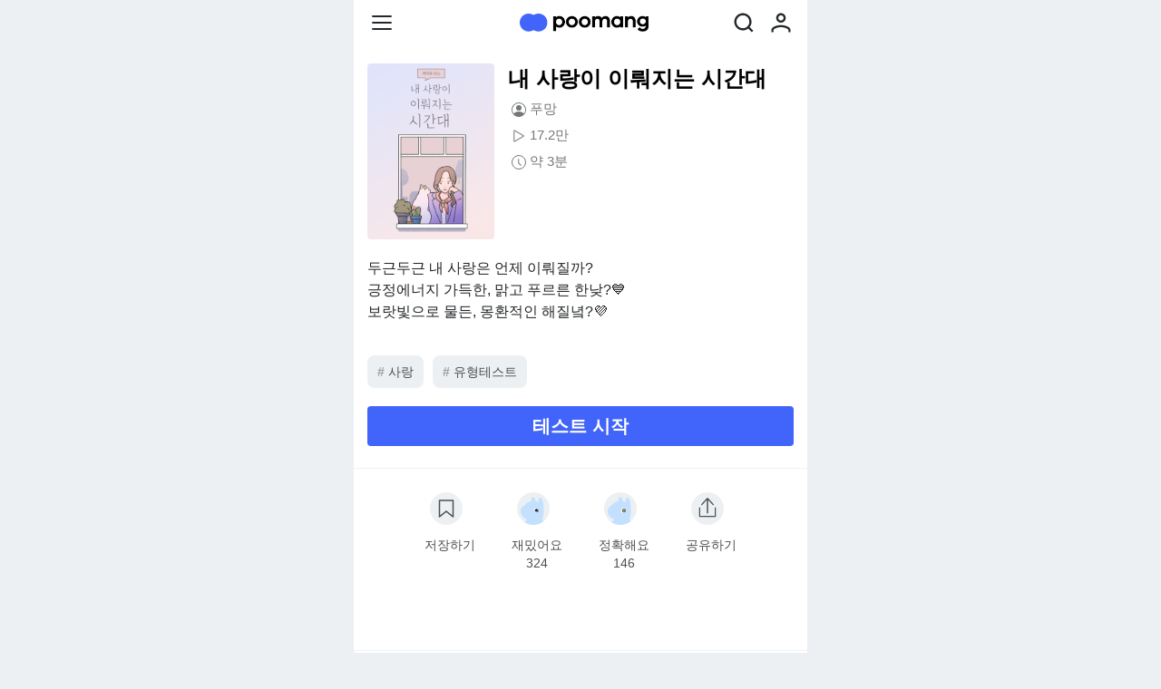

--- FILE ---
content_type: text/html; charset=utf-8
request_url: https://poomang.com/detail/vxhco
body_size: 11233
content:
<!DOCTYPE html><html lang="ko"><head><meta charSet="utf-8"/><meta name="robots" content="index,follow"/><meta name="description" content="최신 심테, 연애 심리, 성격 유형, 감정 성향 테스트, 퍼스널컬러, 나의 아우라 찾기, 공감 능력 테스트"/><meta name="twitter:card" content="summary"/><meta name="twitter:site" content="푸망"/><meta property="fb:app_id" content="222382429284673"/><meta property="og:title" content="너만의 우주, 심리테스트 플랫폼 푸망"/><meta property="og:description" content="최신 심테, 연애 심리, 성격 유형, 감정 성향 테스트, 퍼스널컬러, 나의 아우라 찾기, 공감 능력 테스트"/><meta property="og:url" content="https://poomang.com"/><meta property="og:type" content="website"/><meta property="og:image" content="https://poomang.s3.ap-northeast-2.amazonaws.com/og/poomang.jpg"/><meta property="og:site_name" content="푸망"/><link rel="canonical" href="https://poomang.com"/><meta name="viewport" content="width=device-width,initial-scale=1"/><link rel="icon" type="image/x-icon" href="https://poomang.s3.ap-northeast-2.amazonaws.com/favicon.ico"/><title>내 사랑이 이뤄지는 시간대 | 너만의 우주, 심리테스트 플랫폼 푸망</title><meta name="next-head-count" content="16"/><meta charSet="UTF-8"/><meta name="naver-site-verification" content="738c5c74d760573ce57e8167246ed65acecc1f7f"/><link rel="apple-touch-icon" href="https://poomang.com/img/apple-touch-icon-180x180.png"/><link rel="apple-touch-startup-image" href="https://poomang.com/img/apple-touch-icon-180x180.png"/><meta name="apple-mobile-web-app-capable" content="yes"/><meta name="apple-mobile-web-app-status-bar-style" content="default"/><meta property="og:locale" content="ko_KR"/><meta name="format-detection" content="no"/><meta name="format-detection" content="telephone=no"/><script>
              (function(h,o,t,j,a,r){
                h.hj=h.hj||function(){(h.hj.q=h.hj.q||[]).push(arguments)};
                h._hjSettings={hjid:3154572,hjsv:6};
                a=o.getElementsByTagName('head')[0];
                r=o.createElement('script');r.async=1;
                r.src=t+h._hjSettings.hjid+j+h._hjSettings.hjsv;
                a.appendChild(r);
              })(window,document,'https://static.hotjar.com/c/hotjar-','.js?sv=');
              </script><script async="" src="https://pagead2.googlesyndication.com/pagead/js/adsbygoogle.js?client=ca-pub-4658006165213227" crossorigin="anonymous"></script><script type="application/ld+json">
               {
              "@context": "http://schema.org",
              "@type": "Person",
              "name": "너만의 우주, 심리테스트 플랫폼 푸망",
              "url": "http://poomang.com/",
              "sameAs": [
              "https://www.instagram.com/poomang_official",
              "https://twitter.com/poomangofficial",
              ]
              }
              </script><link rel="preload" href="/_next/static/css/28f5c40fd61ad835.css" as="style"/><link rel="stylesheet" href="/_next/static/css/28f5c40fd61ad835.css" data-n-g=""/><link rel="preload" href="/_next/static/css/ccd261ce449fc1ad.css" as="style"/><link rel="stylesheet" href="/_next/static/css/ccd261ce449fc1ad.css" data-n-p=""/><noscript data-n-css=""></noscript><script defer="" nomodule="" src="/_next/static/chunks/polyfills-c67a75d1b6f99dc8.js"></script><script src="/_next/static/chunks/webpack-f79da5b18316e2d8.js" defer=""></script><script src="/_next/static/chunks/framework-0d3f716dafd40567.js" defer=""></script><script src="/_next/static/chunks/main-2e5be87c6a6876ff.js" defer=""></script><script src="/_next/static/chunks/pages/_app-5d944ab0c67a1e85.js" defer=""></script><script src="/_next/static/chunks/96577-77de3c6b28fdb38c.js" defer=""></script><script src="/_next/static/chunks/92474-aacacc023c07b27f.js" defer=""></script><script src="/_next/static/chunks/63795-20147fc0513b563a.js" defer=""></script><script src="/_next/static/chunks/33557-1f12c9963dbdb255.js" defer=""></script><script src="/_next/static/chunks/pages/detail/%5Bkey%5D-65a4290b71d82a42.js" defer=""></script><script src="/_next/static/GtRor406fVbZoydLtunHq/_buildManifest.js" defer=""></script><script src="/_next/static/GtRor406fVbZoydLtunHq/_ssgManifest.js" defer=""></script></head><body><div id="__next"><style data-emotion="css-global fdy22j">:root{--poomang-colors-primary:#4164FA;--poomang-colors-poorimary-100:#F5F8FF;--poomang-colors-poorimary-200:#DBE7FF;--poomang-colors-poorimary-300:#A8C1FF;--poomang-colors-poorimary-400:#7595FF;--poomang-colors-poorimary-500:#4164FA;--poomang-colors-poorimary-600:#0D31D4;--poomang-colors-poorimary-700:#0020AD;--poomang-colors-poorimary-800:#001987;--poomang-colors-black-base:#000000;--poomang-colors-gray-100:#EDF0F3;--poomang-colors-gray-200:#C5C8CB;--poomang-colors-gray-300:#9DA0A3;--poomang-colors-gray-400:#75787B;--poomang-colors-gray-500:#4D5053;--poomang-colors-gray-600:#25282B;--poomang-colors-white:#FFFFFF;--poomang-colors-error:#EB2032;--poomang-colors-warning:#EFBB00;--poomang-colors-active:#A5D911;--poomang-colors-btnText-1:#FA4186;--poomang-colors-btnText-2:#6F41FA;--poomang-colors-btnText-3:#FFB042;--poomang-colors-btnText-4:#41BCFA;--poomang-colors-btnText-5:#6CD451;--poomang-colors-facebook:#3C5A96;--poomang-colors-twitter:#2AA3EF;--poomang-colors-google:#E8453C;--poomang-colors-youtube:#FC0D1B;--poomang-colors-kakaotalk:#FAE300;--poomang-colors-naver:#19ce60;--poomang-colors-apple:#000000;--poomang-colors-brand-odyssey:#1A164B;--poomang-colors-game-lovemaster-primary:#A534FE;--poomang-colors-game-lovemaster-secondary:#9A5CFF;--poomang-colors-game-lovemaster-hightlight:#FFD337;--poomang-colors-game-welcomemangd-primary:#0085FF;}</style><div class="GongbangLayout_gongbang_layout__RHhay"><header class="common_header__Q4uME"><nav class="common_nav__MmOtc"><button type="button" x-ptm-en="web_interaction" x-ptm-as="click hamburger button" x-ptm-pos="header"><style data-emotion="css 1gup64q">.css-1gup64q{margin:0.625rem;box-sizing:border-box;-webkit-touch-callout:default;}</style><img src="https://poomang.s3.ap-northeast-2.amazonaws.com/assets/menu.svg" alt="hamburger icon" class="css-1gup64q e19j0n9g0"/></button><a id="main_logo" href="https://poomang.com" gtm-wi-trigger="click" x-ptm-en="web_interaction" x-ptm-as="go to home page" x-ptm-pos="header" class="common_main_logo_link__XmOwU"><style data-emotion="css 3xoyc3">.css-3xoyc3{max-height:1.28rem;box-sizing:border-box;-webkit-touch-callout:default;}</style><img src="https://poomang.s3.ap-northeast-2.amazonaws.com/assets/poomang_logo.v2.png" alt="poomang logo" class="css-3xoyc3 e19j0n9g0"/></a><div><a href="https://poomang.com/search" x-ptm-en="web_interaction" x-ptm-as="go to search page" x-ptm-pos="header" class="common_icon_link__ePOGQ"><style data-emotion="css 19u1zny">.css-19u1zny{margin:0.188rem 0.5rem 0;box-sizing:border-box;-webkit-touch-callout:default;}</style><img src="https://poomang.s3.ap-northeast-2.amazonaws.com/assets/search.svg" alt="search icon" class="css-19u1zny e19j0n9g0"/></a><a href="/login?next=/detail/vxhco" x-ptm-en="web_interaction" x-ptm-as="go to my page" x-ptm-pos="header" class="common_icon_link__ePOGQ"><style data-emotion="css m3wd17">.css-m3wd17{margin:0 0.3rem 0 0.5rem;box-sizing:border-box;-webkit-touch-callout:default;}</style><img src="https://poomang.s3.ap-northeast-2.amazonaws.com/assets/profile.svg" class="css-m3wd17 e19j0n9g0"/></a></div><div class="Menu_sidebar_container__e3izV" style="display:none"><div class="Menu_outside_area__aWzbR"></div><div class="Menu_sidebar__LYJtb"><div class="Menu_sidebar_inner__Z_UWK"><ul class="Menu_menu_list__L88CM"><li><style data-emotion="css 1hesxjr">.css-1hesxjr{display:block;padding:16px 15px;text-align:left;width:100%;background:white;position:relative;z-index:1;font-weight:700;}</style><button type="button" x-ptm-en="web_interaction" x-ptm-as="about us" x-ptm-pos="navigation drawer" x-ptm-cont="푸망이 뭐예요?" href="https://poomang.com/about-us" class="css-1hesxjr">푸망이 뭐예요?</button></li><li><style data-emotion="css 1hesxjr">.css-1hesxjr{display:block;padding:16px 15px;text-align:left;width:100%;background:white;position:relative;z-index:1;font-weight:700;}</style><button type="button" x-ptm-en="web_interaction" x-ptm-as="comment" x-ptm-pos="navigation drawer" x-ptm-cont="할 말 있어요" href="https://poomang.com/customer" class="css-1hesxjr">할 말 있어요</button></li><li><button type="button" class="Dropdown_dropdown_top__vbQjW">심테공방<span class="Icon_icon_area__y62x8 Dropdown_chevron__kDEhE"><svg xmlns="http://www.w3.org/2000/svg" viewBox="0 0 28 28"><path d="M13.99 17.136 7.455 8.97l-.91.729 6.989 8.736a.584.584 0 0 0 .91 0l7.007-8.736-.91-.73-6.551 8.168Z" fill="#4F4F4F"></path></svg></span></button><div class="Dropdown_dropdown__mDWJm"><div class="Dropdown_dropdownInner__Ic51l"><ul><li><a href="/gongbang/tests" gtm-wi-trigger="click" gtm-alias="심테공방 견습생 전체보기" gtm-position="hamburger menu"><button type="button" class="Menu_dropdown_button__j6_MP">심테 구경하기</button></a></li><li><a href="/gongbang" gtm-wi-trigger="click" gtm-alias="gongbang" gtm-position="hamburger menu"><button type="button" class="Menu_dropdown_button__j6_MP">심테 만들기</button></a></li></ul></div></div></li><li><style data-emotion="css 1hesxjr">.css-1hesxjr{display:block;padding:16px 15px;text-align:left;width:100%;background:white;position:relative;z-index:1;font-weight:700;}</style><button type="button" x-ptm-en="web_interaction" x-ptm-as="search" x-ptm-pos="navigation drawer" x-ptm-cont="푸망이 만든 모든 심테보기" href="https://poomang.com/search?q=푸망이 만든 모든 심리테스트" class="css-1hesxjr">푸망이 만든 모든 심테보기</button></li><li><style data-emotion="css 1hesxjr">.css-1hesxjr{display:block;padding:16px 15px;text-align:left;width:100%;background:white;position:relative;z-index:1;font-weight:700;}</style><button type="button" x-ptm-en="web_interaction" x-ptm-as="business" x-ptm-pos="navigation drawer" x-ptm-cont="제휴문의" href="https://poomang.com/collaboration" class="css-1hesxjr">제휴문의</button></li><li class="Menu_login_wrapper__2U_DB"><a href="/login?next=/detail/vxhco" x-ptm-en="web_interaction" x-ptm-as="login" x-ptm-pos="navigation drawer" class="css-0 ebpu1350"><style data-emotion="css 1eypobx">.css-1eypobx{font-weight:700;color:#4164FA;font-size:16px;line-height:24px;font-weight:400;}</style><p class="css-1eypobx ebpu1350">로그인</p></a></li></ul></div></div></div></nav></header><div class="GongbangLayout_gongbang_area__63bYs"><style data-emotion="css 14r34si">.css-14r34si{background-color:#FFFFFF;}</style><div class="css-14r34si ebpu1350"><style data-emotion="css 19xmcei">.css-19xmcei{display:-webkit-box;display:-webkit-flex;display:-ms-flexbox;display:flex;padding:20px 15px;}</style><div class="css-19xmcei ebpu1350"><style data-emotion="css no9qsa">.css-no9qsa{width:100%;max-width:140px;overflow:hidden;border-radius:4px;position:relative;}.css-no9qsa::before{content:'';height:0px;display:block;padding-top:138.88888888888889%;}</style><div class="css-no9qsa e3xbydw0"><style data-emotion="css godyt7">.css-godyt7{position:absolute;top:0;left:0;}</style><span style="box-sizing:border-box;display:block;overflow:hidden;width:initial;height:initial;background:none;opacity:1;border:0;margin:0;padding:0;position:absolute;top:0;left:0;bottom:0;right:0"><img position="absolute" alt="내 사랑이 이뤄지는 시간대" top="0" left="0" src="[data-uri]" decoding="async" data-nimg="fill" class="css-godyt7 edc5qf70" style="position:absolute;top:0;left:0;bottom:0;right:0;box-sizing:border-box;padding:0;border:none;margin:auto;display:block;width:0;height:0;min-width:100%;max-width:100%;min-height:100%;max-height:100%"/><noscript><img position="absolute" alt="내 사랑이 이뤄지는 시간대" top="0" left="0" loading="lazy" decoding="async" data-nimg="fill" style="position:absolute;top:0;left:0;bottom:0;right:0;box-sizing:border-box;padding:0;border:none;margin:auto;display:block;width:0;height:0;min-width:100%;max-width:100%;min-height:100%;max-height:100%" class="css-godyt7 edc5qf70" src="https://d2k6w3n3qf94c4.cloudfront.net/media/test_detail/thumb/thumbnail_sMb8lWU.png"/></noscript></span></div><style data-emotion="css x1enyj">.css-x1enyj{display:block;margin:0 0 0 15px;}</style><div class="css-x1enyj ebpu1350"><style data-emotion="css 1jwn9ph">.css-1jwn9ph{font-size:24px;line-height:34px;font-weight:bold;}</style><h1 class="css-1jwn9ph ebpu1350">내 사랑이 이뤄지는 시간대</h1><style data-emotion="css 1a49ggk">.css-1a49ggk{display:-webkit-box;display:-webkit-flex;display:-ms-flexbox;display:flex;margin:5px 0 0 0;}</style><div class="css-1a49ggk ebpu1350"><span class="Icon_icon_area__y62x8"><svg width="24" height="24" fill="none" xmlns="http://www.w3.org/2000/svg"><path d="M15 10a3 3 0 1 1-6 0 3 3 0 0 1 6 0Z" fill="#75787B"></path><path fill-rule="evenodd" clip-rule="evenodd" d="M4 12a8 8 0 1 1 16 0 8 8 0 0 1-16 0Zm8-7a7 7 0 0 0-5.468 11.37C7.242 15.226 8.805 14 12 14s4.757 1.225 5.468 2.37A7 7 0 0 0 12 5Z" fill="#75787B"></path></svg></span><style data-emotion="css uzhtim">.css-uzhtim{font-size:15px;line-height:22px;font-weight:400;color:#75787B;}</style><p class="css-uzhtim ebpu1350">푸망</p></div><div class="css-1a49ggk ebpu1350"><span class="Icon_icon_area__y62x8"><svg width="24" height="24" fill="none" xmlns="http://www.w3.org/2000/svg"><path fill-rule="evenodd" clip-rule="evenodd" d="M6.25 6.462c0-.766.842-1.195 1.474-.828l9.544 5.538.002.001a.953.953 0 0 1 0 1.654h-.002l-9.544 5.539c-.632.367-1.474-.062-1.474-.828V6.462ZM16.704 12 7.25 6.515v10.97L16.704 12Z" fill="#75787B"></path></svg></span><p class="css-uzhtim ebpu1350">17.2만</p></div><div class="css-1a49ggk ebpu1350"><span class="Icon_icon_area__y62x8"><svg width="24" height="24" fill="none" xmlns="http://www.w3.org/2000/svg"><circle cx="12" cy="12" r="7.5" stroke="#75787B"></circle><path d="M11.208 13.093V8.208h1.125v4.452l2.658 2.587-.785.764-2.998-2.918Z" fill="#75787B"></path></svg></span><p class="css-uzhtim ebpu1350">약 3분</p></div></div></div><style data-emotion="css 1lwiq77">.css-1lwiq77{padding:0 15px;color:#25282B;font-size:16px;line-height:24px;font-weight:400;}</style><p class="css-1lwiq77 ebpu1350"><span>두근두근 내 사랑은 언제 이뤄질까?<br/></span><span>긍정에너지 가득한, 맑고 푸르른 한낮?💙<br/></span><span>보랏빛으로 물든, 몽환적인 해질녘?💜<br/></span></p><style data-emotion="css 1moq0v3">.css-1moq0v3{display:-webkit-box;display:-webkit-flex;display:-ms-flexbox;display:flex;margin:20px 0 0 0;padding:0 15px;}</style><div class="css-1moq0v3 ebpu1350"><style data-emotion="css m7zl8e">.css-m7zl8e{display:-webkit-box;display:-webkit-flex;display:-ms-flexbox;display:flex;-webkit-box-flex-wrap:wrap;-webkit-flex-wrap:wrap;-ms-flex-wrap:wrap;flex-wrap:wrap;-webkit-box-pack:start;-ms-flex-pack:start;-webkit-justify-content:flex-start;justify-content:flex-start;font-size:14px;font-weight:400;color:#25282B;}</style><div class="css-m7zl8e"><style data-emotion="css 1bvx17o">.css-1bvx17o{display:-webkit-box;display:-webkit-flex;display:-ms-flexbox;display:flex;width:-webkit-fit-content;width:-moz-fit-content;width:fit-content;margin:16px 10px 0 0;padding:8px 11px;border-radius:8px;background-color:#EDF0F3;cursor:pointer;height:2.25rem;}</style><a cursor="pointer" x-ptm-en="web_interaction" x-ptm-as="topic click" x-ptm-pos="topic #1" x-ptm-cont="사랑" x-ptm-n="1" class="css-1bvx17o ebpu1350"><style data-emotion="css 1ada81g">.css-1ada81g{font-weight:700;color:#9DA0A3;}</style><p class="css-1ada81g ebpu1350">#</p><style data-emotion="css 1y06947">.css-1y06947{display:-webkit-box;display:-webkit-flex;display:-ms-flexbox;display:flex;padding:0rem;font-size:14px;line-height:20px;font-weight:400;color:#4D5053;}</style><p class="css-1y06947 ebpu1350"> <!-- -->사랑</p></a><a cursor="pointer" x-ptm-en="web_interaction" x-ptm-as="topic click" x-ptm-pos="topic #2" x-ptm-cont="유형테스트" x-ptm-n="2" class="css-1bvx17o ebpu1350"><p class="css-1ada81g ebpu1350">#</p><p class="css-1y06947 ebpu1350"> <!-- -->유형테스트</p></a></div></div><style data-emotion="css 1x1sa4f">.css-1x1sa4f{margin:20px 0 24px 0;padding:0 15px;}</style><div class="css-1x1sa4f ebpu1350"><style data-emotion="css dogdke">.css-dogdke{width:100%;padding:8px 15px;border-radius:4px;background-color:#4164FA;}</style><button type="button" x-ptm-en="web_interaction" x-ptm-as="test start" x-ptm-pos="detail page" x-ptm-dk="vxhco" class="css-dogdke ebpu1350"><style data-emotion="css t59wb6">.css-t59wb6{font-size:20px;line-height:28px;font-weight:bold;color:#FFFFFF;}</style><p href="https://poomang.com/fallinlove-test?from_detail=True" class="css-t59wb6 ebpu1350">테스트 시작</p></button></div><style data-emotion="css 1jhsgzm">.css-1jhsgzm{display:-webkit-box;display:-webkit-flex;display:-ms-flexbox;display:flex;padding:20px 0;border-top:1px solid #F2F2F2;}</style><div class="css-1jhsgzm ebpu1350"><style data-emotion="css 1r39cda">.css-1r39cda{display:-webkit-box;display:-webkit-flex;display:-ms-flexbox;display:flex;margin:0 auto;}</style><div class="css-1r39cda ebpu1350"><style data-emotion="css 1834w67">.css-1834w67{display:block;padding:0 20px;}</style><div class="css-1834w67 ebpu1350"><button type="button" class="css-0 ebpu1350"><style data-emotion="css 176gyq5">.css-176gyq5{position:static;}</style><span style="box-sizing:border-box;display:inline-block;overflow:hidden;width:initial;height:initial;background:none;opacity:1;border:0;margin:0;padding:0;position:relative;max-width:100%"><span style="box-sizing:border-box;display:block;width:initial;height:initial;background:none;opacity:1;border:0;margin:0;padding:0;max-width:100%"><img style="display:block;max-width:100%;width:initial;height:initial;background:none;opacity:1;border:0;margin:0;padding:0" alt="" aria-hidden="true" src="data:image/svg+xml,%3csvg%20xmlns=%27http://www.w3.org/2000/svg%27%20version=%271.1%27%20width=%2748%27%20height=%2748%27/%3e"/></span><img position="static" alt="저장하기" src="[data-uri]" decoding="async" data-nimg="intrinsic" class="css-176gyq5 edc5qf70" style="position:absolute;top:0;left:0;bottom:0;right:0;box-sizing:border-box;padding:0;border:none;margin:auto;display:block;width:0;height:0;min-width:100%;max-width:100%;min-height:100%;max-height:100%"/><noscript><img position="static" alt="저장하기" loading="lazy" decoding="async" data-nimg="intrinsic" style="position:absolute;top:0;left:0;bottom:0;right:0;box-sizing:border-box;padding:0;border:none;margin:auto;display:block;width:0;height:0;min-width:100%;max-width:100%;min-height:100%;max-height:100%" class="css-176gyq5 edc5qf70" src="https://poomang.s3.ap-northeast-2.amazonaws.com/img/detail/img_save.svg"/></noscript></span></button><style data-emotion="css 1qr1frh">.css-1qr1frh{width:-webkit-fit-content;width:-moz-fit-content;width:fit-content;padding:0rem;font-size:14px;line-height:20px;font-weight:400;color:#4D5053;}</style><p class="css-1qr1frh ebpu1350">저장하기</p></div><div class="css-1834w67 ebpu1350"><button type="button" x-ptm-en="web_interaction" x-ptm-as="test feeling" x-ptm-dk="vxhco" x-ptm-tfeel="fun" class="css-0 ebpu1350"><span style="box-sizing:border-box;display:inline-block;overflow:hidden;width:initial;height:initial;background:none;opacity:1;border:0;margin:0;padding:0;position:relative;max-width:100%"><span style="box-sizing:border-box;display:block;width:initial;height:initial;background:none;opacity:1;border:0;margin:0;padding:0;max-width:100%"><img style="display:block;max-width:100%;width:initial;height:initial;background:none;opacity:1;border:0;margin:0;padding:0" alt="" aria-hidden="true" src="data:image/svg+xml,%3csvg%20xmlns=%27http://www.w3.org/2000/svg%27%20version=%271.1%27%20width=%2748%27%20height=%2748%27/%3e"/></span><img position="static" alt="재밌어요" src="[data-uri]" decoding="async" data-nimg="intrinsic" class="css-176gyq5 edc5qf70" style="position:absolute;top:0;left:0;bottom:0;right:0;box-sizing:border-box;padding:0;border:none;margin:auto;display:block;width:0;height:0;min-width:100%;max-width:100%;min-height:100%;max-height:100%"/><noscript><img position="static" alt="재밌어요" loading="lazy" decoding="async" data-nimg="intrinsic" style="position:absolute;top:0;left:0;bottom:0;right:0;box-sizing:border-box;padding:0;border:none;margin:auto;display:block;width:0;height:0;min-width:100%;max-width:100%;min-height:100%;max-height:100%" class="css-176gyq5 edc5qf70" src="https://poomang.s3.ap-northeast-2.amazonaws.com/img/opinion/fun.png"/></noscript></span></button><p class="css-1qr1frh ebpu1350">재밌어요</p><style data-emotion="css yr2gz0">.css-yr2gz0{padding:0rem;margin:0 auto;text-align:center;font-size:14px;line-height:20px;font-weight:400;color:#4D5053;}</style><p class="css-yr2gz0 ebpu1350">324</p></div><div class="css-1834w67 ebpu1350"><button type="button" x-ptm-en="web_interaction" x-ptm-as="test feeling" x-ptm-dk="vxhco" x-ptm-tfeel="correct" class="css-0 ebpu1350"><span style="box-sizing:border-box;display:inline-block;overflow:hidden;width:initial;height:initial;background:none;opacity:1;border:0;margin:0;padding:0;position:relative;max-width:100%"><span style="box-sizing:border-box;display:block;width:initial;height:initial;background:none;opacity:1;border:0;margin:0;padding:0;max-width:100%"><img style="display:block;max-width:100%;width:initial;height:initial;background:none;opacity:1;border:0;margin:0;padding:0" alt="" aria-hidden="true" src="data:image/svg+xml,%3csvg%20xmlns=%27http://www.w3.org/2000/svg%27%20version=%271.1%27%20width=%2748%27%20height=%2748%27/%3e"/></span><img position="static" alt="정확해요" src="[data-uri]" decoding="async" data-nimg="intrinsic" class="css-176gyq5 edc5qf70" style="position:absolute;top:0;left:0;bottom:0;right:0;box-sizing:border-box;padding:0;border:none;margin:auto;display:block;width:0;height:0;min-width:100%;max-width:100%;min-height:100%;max-height:100%"/><noscript><img position="static" alt="정확해요" loading="lazy" decoding="async" data-nimg="intrinsic" style="position:absolute;top:0;left:0;bottom:0;right:0;box-sizing:border-box;padding:0;border:none;margin:auto;display:block;width:0;height:0;min-width:100%;max-width:100%;min-height:100%;max-height:100%" class="css-176gyq5 edc5qf70" src="https://poomang.s3.ap-northeast-2.amazonaws.com/img/opinion/correct.png"/></noscript></span></button><p class="css-1qr1frh ebpu1350">정확해요</p><p class="css-yr2gz0 ebpu1350">146</p></div><div class="css-1834w67 ebpu1350"><button type="button" x-ptm-en="web_interaction" x-ptm-as="test share" x-ptm-dk="vxhco" class="css-0 ebpu1350"><span style="box-sizing:border-box;display:inline-block;overflow:hidden;width:initial;height:initial;background:none;opacity:1;border:0;margin:0;padding:0;position:relative;max-width:100%"><span style="box-sizing:border-box;display:block;width:initial;height:initial;background:none;opacity:1;border:0;margin:0;padding:0;max-width:100%"><img style="display:block;max-width:100%;width:initial;height:initial;background:none;opacity:1;border:0;margin:0;padding:0" alt="" aria-hidden="true" src="data:image/svg+xml,%3csvg%20xmlns=%27http://www.w3.org/2000/svg%27%20version=%271.1%27%20width=%2748%27%20height=%2748%27/%3e"/></span><img position="static" alt="공유하기" src="[data-uri]" decoding="async" data-nimg="intrinsic" class="css-176gyq5 edc5qf70" style="position:absolute;top:0;left:0;bottom:0;right:0;box-sizing:border-box;padding:0;border:none;margin:auto;display:block;width:0;height:0;min-width:100%;max-width:100%;min-height:100%;max-height:100%"/><noscript><img position="static" alt="공유하기" loading="lazy" decoding="async" data-nimg="intrinsic" style="position:absolute;top:0;left:0;bottom:0;right:0;box-sizing:border-box;padding:0;border:none;margin:auto;display:block;width:0;height:0;min-width:100%;max-width:100%;min-height:100%;max-height:100%" class="css-176gyq5 edc5qf70" src="https://poomang.s3.ap-northeast-2.amazonaws.com/img/detail/img_share.svg"/></noscript></span></button><p class="css-1qr1frh ebpu1350">공유하기</p></div></div></div><div style="width:100%"><div class="main_m3" style="height:100%;width:100%;text-align:center"></div></div><div style="width:100%"><div class="ad_layout_left" style="height:100%;width:100%;text-align:center"></div></div><div style="width:100%"><div class="ad_layout_right" style="height:100%;width:100%;text-align:center"></div></div><style data-emotion="css 1myfwfr">.css-1myfwfr{border-top:1px solid #F2F2F2;padding:8px 15px 0 15px;}</style><div class="css-1myfwfr"><style data-emotion="css 1n9rtgb">.css-1n9rtgb{margin-top:0rem;font-size:18px;line-height:26px;font-weight:bold;}</style><p class="css-1n9rtgb">댓글 <!-- -->0</p><style data-emotion="css vnh65p">.css-vnh65p{width:100%;padding:17px 0;}</style><div class="css-vnh65p"><style data-emotion="css 1x9zsy8">.css-1x9zsy8{display:-webkit-box;display:-webkit-flex;display:-ms-flexbox;display:flex;background-color:#EDF0F3;width:100%;border-radius:4px;}</style><div class="css-1x9zsy8"><style data-emotion="css vvmzr3">.css-vvmzr3{font-size:14px;line-height:20px;font-weight:400;padding:12px 15px;width:100%;resize:none;}</style><textarea placeholder="너의 얘기가 듣고 싶어 :D" rows="1" class="css-vvmzr3"></textarea><style data-emotion="css kimdd9">.css-kimdd9{margin:5px 10px 0 0;}</style><button class="css-kimdd9"><style data-emotion="css w6h5ts">.css-w6h5ts{position:static;}</style><span style="box-sizing:border-box;display:inline-block;overflow:hidden;width:initial;height:initial;background:none;opacity:1;border:0;margin:0;padding:0;position:relative;max-width:100%"><span style="box-sizing:border-box;display:block;width:initial;height:initial;background:none;opacity:1;border:0;margin:0;padding:0;max-width:100%"><img style="display:block;max-width:100%;width:initial;height:initial;background:none;opacity:1;border:0;margin:0;padding:0" alt="" aria-hidden="true" src="data:image/svg+xml,%3csvg%20xmlns=%27http://www.w3.org/2000/svg%27%20version=%271.1%27%20width=%2736%27%20height=%2736%27/%3e"/></span><img position="static" alt="submit button" src="[data-uri]" decoding="async" data-nimg="intrinsic" class="css-w6h5ts" style="position:absolute;top:0;left:0;bottom:0;right:0;box-sizing:border-box;padding:0;border:none;margin:auto;display:block;width:0;height:0;min-width:100%;max-width:100%;min-height:100%;max-height:100%"/><noscript><img position="static" alt="submit button" loading="lazy" decoding="async" data-nimg="intrinsic" style="position:absolute;top:0;left:0;bottom:0;right:0;box-sizing:border-box;padding:0;border:none;margin:auto;display:block;width:0;height:0;min-width:100%;max-width:100%;min-height:100%;max-height:100%" class="css-w6h5ts" src="https://poomang.s3.ap-northeast-2.amazonaws.com/icons/ico_submit_inactive.svg"/></noscript></span></button></div></div></div><style data-emotion="css j7qwjs">.css-j7qwjs{display:-webkit-box;display:-webkit-flex;display:-ms-flexbox;display:flex;-webkit-flex-direction:column;-ms-flex-direction:column;flex-direction:column;}</style><div class="css-j7qwjs"></div><style data-emotion="css 1tidv3j">.css-1tidv3j{padding-left:15px;padding-right:15px;padding-bottom:5px;border-top:5px solid #EDF0F3;}</style><div class="css-1tidv3j ebpu1350"><style data-emotion="css 1mzbgx6">.css-1mzbgx6{margin-top:24px;font-size:18px;line-height:26px;font-weight:bold;color:#25282B;}</style><p class="css-1mzbgx6 ebpu1350">이 테스트와 비슷한 테스트</p><style data-emotion="css 180omfw">.css-180omfw{display:grid;-webkit-box-pack:center;-ms-flex-pack:center;-webkit-justify-content:center;justify-content:center;grid-template-columns:repeat(auto-fit, minmax(31%, 31%));grid-row-gap:10px;grid-column-gap:10px;}</style><div class="css-180omfw ebpu1350"><div class="css-0 ebpu1350"><style data-emotion="css jbvfn5">.css-jbvfn5{text-align:start;-webkit-user-drag:none;}.css-jbvfn5:first-of-type{margin-left:15px;}</style><a href="/detail/43d3q6" class="css-jbvfn5 ekb0zuu6"><style data-emotion="css 2h0lp6">.css-2h0lp6{position:relative;width:100%;height:0;padding-bottom:calc(100% * 150 / 108);margin:0;border-radius:8px;overflow:hidden;}.css-2h0lp6:hover{cursor:pointer;}</style><div class="css-2h0lp6 e836ruo1"><style data-emotion="css 122y91a">.css-122y91a{position:absolute;top:0;left:0;width:100%;height:100%;}</style><div class="css-122y91a e836ruo2"><div x-ptm-en="web_interaction" x-ptm-as="recommendation test click" x-ptm-dk="43d3q6" x-ptm-tbn="https://d2k6w3n3qf94c4.cloudfront.net/media/test_detail/thumb_min/image_thumbnail_ttGAO8W.png" x-ptm-n="1"><img alt="recommendation test thumbnail" loading="lazy" decoding="async" data-nimg="fill" style="position:absolute;height:100%;width:100%;left:0;top:0;right:0;bottom:0;object-fit:cover;color:transparent" sizes="100vw" srcSet="/_next/image?url=https%3A%2F%2Fd2k6w3n3qf94c4.cloudfront.net%2Fmedia%2Ftest_detail%2Fthumb_min%2Fimage_thumbnail_ttGAO8W.png&amp;w=640&amp;q=75 640w, /_next/image?url=https%3A%2F%2Fd2k6w3n3qf94c4.cloudfront.net%2Fmedia%2Ftest_detail%2Fthumb_min%2Fimage_thumbnail_ttGAO8W.png&amp;w=750&amp;q=75 750w, /_next/image?url=https%3A%2F%2Fd2k6w3n3qf94c4.cloudfront.net%2Fmedia%2Ftest_detail%2Fthumb_min%2Fimage_thumbnail_ttGAO8W.png&amp;w=828&amp;q=75 828w, /_next/image?url=https%3A%2F%2Fd2k6w3n3qf94c4.cloudfront.net%2Fmedia%2Ftest_detail%2Fthumb_min%2Fimage_thumbnail_ttGAO8W.png&amp;w=1080&amp;q=75 1080w, /_next/image?url=https%3A%2F%2Fd2k6w3n3qf94c4.cloudfront.net%2Fmedia%2Ftest_detail%2Fthumb_min%2Fimage_thumbnail_ttGAO8W.png&amp;w=1200&amp;q=75 1200w, /_next/image?url=https%3A%2F%2Fd2k6w3n3qf94c4.cloudfront.net%2Fmedia%2Ftest_detail%2Fthumb_min%2Fimage_thumbnail_ttGAO8W.png&amp;w=1920&amp;q=75 1920w, /_next/image?url=https%3A%2F%2Fd2k6w3n3qf94c4.cloudfront.net%2Fmedia%2Ftest_detail%2Fthumb_min%2Fimage_thumbnail_ttGAO8W.png&amp;w=2048&amp;q=75 2048w, /_next/image?url=https%3A%2F%2Fd2k6w3n3qf94c4.cloudfront.net%2Fmedia%2Ftest_detail%2Fthumb_min%2Fimage_thumbnail_ttGAO8W.png&amp;w=3840&amp;q=75 3840w" src="/_next/image?url=https%3A%2F%2Fd2k6w3n3qf94c4.cloudfront.net%2Fmedia%2Ftest_detail%2Fthumb_min%2Fimage_thumbnail_ttGAO8W.png&amp;w=3840&amp;q=75"/></div><style data-emotion="css 1gr2cgk">.css-1gr2cgk{position:absolute;right:4px;top:4px;}</style><div class="css-1gr2cgk e836ruo3"><img alt="bookmark" x-ptm-as="recommendation test save" x-ptm-dk="43d3q6" x-ptm-tbn="https://d2k6w3n3qf94c4.cloudfront.net/media/test_detail/thumb_min/image_thumbnail_ttGAO8W.png" x-ptm-n="1" loading="lazy" width="28" height="28" decoding="async" data-nimg="1" style="color:transparent;object-fit:cover;opacity:1" srcSet="/_next/image?url=%2Fimg%2Fpin.svg&amp;w=32&amp;q=75 1x, /_next/image?url=%2Fimg%2Fpin.svg&amp;w=64&amp;q=75 2x" src="/_next/image?url=%2Fimg%2Fpin.svg&amp;w=64&amp;q=75"/></div></div></div><style data-emotion="css 14kqekb">.css-14kqekb{display:-webkit-box;width:95%;margin-top:3px;overflow:hidden;-webkit-line-clamp:2;-webkit-box-orient:vertical;text-overflow:ellipsis;font-weight:500;line-height:20px;}</style><div class="css-14kqekb e836ruo4">갸루력 테스트</div><style data-emotion="css 15yujhg">.css-15yujhg{display:-webkit-box;display:-webkit-flex;display:-ms-flexbox;display:flex;margin-top:2px;-webkit-align-items:center;-webkit-box-align:center;-ms-flex-align:center;align-items:center;}</style><div class="css-15yujhg ebpu1350"><span class="Icon_icon_area__y62x8" style="width:16px;height:16px;padding:2px"><svg width="10" height="12" fill="none" xmlns="http://www.w3.org/2000/svg"><path fill-rule="evenodd" clip-rule="evenodd" d="M9.593 6.432a.5.5 0 0 0 0-.864L1.085.605a.5.5 0 0 0-.752.431v9.928a.5.5 0 0 0 .752.431l8.508-4.963ZM8.35 6 1.333 1.907v8.186L8.35 6Z" fill="#75787B"></path></svg></span><style data-emotion="css 1ye4816">.css-1ye4816{font-size:12px;color:#75787B;}</style><p class="css-1ye4816 ebpu1350">4.5만</p></div></a></div><div class="css-0 ebpu1350"><a href="/detail/c4v3l3" class="css-jbvfn5 ekb0zuu6"><div class="css-2h0lp6 e836ruo1"><div class="css-122y91a e836ruo2"><div x-ptm-en="web_interaction" x-ptm-as="recommendation test click" x-ptm-dk="c4v3l3" x-ptm-tbn="https://d2k6w3n3qf94c4.cloudfront.net/media/test_detail/thumb_min/image_thumbnail_piVPmaL.png" x-ptm-n="2"><img alt="recommendation test thumbnail" loading="lazy" decoding="async" data-nimg="fill" style="position:absolute;height:100%;width:100%;left:0;top:0;right:0;bottom:0;object-fit:cover;color:transparent" sizes="100vw" srcSet="/_next/image?url=https%3A%2F%2Fd2k6w3n3qf94c4.cloudfront.net%2Fmedia%2Ftest_detail%2Fthumb_min%2Fimage_thumbnail_piVPmaL.png&amp;w=640&amp;q=75 640w, /_next/image?url=https%3A%2F%2Fd2k6w3n3qf94c4.cloudfront.net%2Fmedia%2Ftest_detail%2Fthumb_min%2Fimage_thumbnail_piVPmaL.png&amp;w=750&amp;q=75 750w, /_next/image?url=https%3A%2F%2Fd2k6w3n3qf94c4.cloudfront.net%2Fmedia%2Ftest_detail%2Fthumb_min%2Fimage_thumbnail_piVPmaL.png&amp;w=828&amp;q=75 828w, /_next/image?url=https%3A%2F%2Fd2k6w3n3qf94c4.cloudfront.net%2Fmedia%2Ftest_detail%2Fthumb_min%2Fimage_thumbnail_piVPmaL.png&amp;w=1080&amp;q=75 1080w, /_next/image?url=https%3A%2F%2Fd2k6w3n3qf94c4.cloudfront.net%2Fmedia%2Ftest_detail%2Fthumb_min%2Fimage_thumbnail_piVPmaL.png&amp;w=1200&amp;q=75 1200w, /_next/image?url=https%3A%2F%2Fd2k6w3n3qf94c4.cloudfront.net%2Fmedia%2Ftest_detail%2Fthumb_min%2Fimage_thumbnail_piVPmaL.png&amp;w=1920&amp;q=75 1920w, /_next/image?url=https%3A%2F%2Fd2k6w3n3qf94c4.cloudfront.net%2Fmedia%2Ftest_detail%2Fthumb_min%2Fimage_thumbnail_piVPmaL.png&amp;w=2048&amp;q=75 2048w, /_next/image?url=https%3A%2F%2Fd2k6w3n3qf94c4.cloudfront.net%2Fmedia%2Ftest_detail%2Fthumb_min%2Fimage_thumbnail_piVPmaL.png&amp;w=3840&amp;q=75 3840w" src="/_next/image?url=https%3A%2F%2Fd2k6w3n3qf94c4.cloudfront.net%2Fmedia%2Ftest_detail%2Fthumb_min%2Fimage_thumbnail_piVPmaL.png&amp;w=3840&amp;q=75"/></div><div class="css-1gr2cgk e836ruo3"><img alt="bookmark" x-ptm-as="recommendation test save" x-ptm-dk="c4v3l3" x-ptm-tbn="https://d2k6w3n3qf94c4.cloudfront.net/media/test_detail/thumb_min/image_thumbnail_piVPmaL.png" x-ptm-n="2" loading="lazy" width="28" height="28" decoding="async" data-nimg="1" style="color:transparent;object-fit:cover;opacity:1" srcSet="/_next/image?url=%2Fimg%2Fpin.svg&amp;w=32&amp;q=75 1x, /_next/image?url=%2Fimg%2Fpin.svg&amp;w=64&amp;q=75 2x" src="/_next/image?url=%2Fimg%2Fpin.svg&amp;w=64&amp;q=75"/></div></div></div><div class="css-14kqekb e836ruo4">야쿠자 테스트</div><div class="css-15yujhg ebpu1350"><span class="Icon_icon_area__y62x8" style="width:16px;height:16px;padding:2px"><svg width="10" height="12" fill="none" xmlns="http://www.w3.org/2000/svg"><path fill-rule="evenodd" clip-rule="evenodd" d="M9.593 6.432a.5.5 0 0 0 0-.864L1.085.605a.5.5 0 0 0-.752.431v9.928a.5.5 0 0 0 .752.431l8.508-4.963ZM8.35 6 1.333 1.907v8.186L8.35 6Z" fill="#75787B"></path></svg></span><p class="css-1ye4816 ebpu1350">3.3만</p></div></a></div><div class="css-0 ebpu1350"><a href="/detail/lwrt3c" class="css-jbvfn5 ekb0zuu6"><div class="css-2h0lp6 e836ruo1"><div class="css-122y91a e836ruo2"><div x-ptm-en="web_interaction" x-ptm-as="recommendation test click" x-ptm-dk="lwrt3c" x-ptm-tbn="https://d2k6w3n3qf94c4.cloudfront.net/media/test_detail/thumb_min/image_thumbnail_ab2veOr.png" x-ptm-n="3"><img alt="recommendation test thumbnail" loading="lazy" decoding="async" data-nimg="fill" style="position:absolute;height:100%;width:100%;left:0;top:0;right:0;bottom:0;object-fit:cover;color:transparent" sizes="100vw" srcSet="/_next/image?url=https%3A%2F%2Fd2k6w3n3qf94c4.cloudfront.net%2Fmedia%2Ftest_detail%2Fthumb_min%2Fimage_thumbnail_ab2veOr.png&amp;w=640&amp;q=75 640w, /_next/image?url=https%3A%2F%2Fd2k6w3n3qf94c4.cloudfront.net%2Fmedia%2Ftest_detail%2Fthumb_min%2Fimage_thumbnail_ab2veOr.png&amp;w=750&amp;q=75 750w, /_next/image?url=https%3A%2F%2Fd2k6w3n3qf94c4.cloudfront.net%2Fmedia%2Ftest_detail%2Fthumb_min%2Fimage_thumbnail_ab2veOr.png&amp;w=828&amp;q=75 828w, /_next/image?url=https%3A%2F%2Fd2k6w3n3qf94c4.cloudfront.net%2Fmedia%2Ftest_detail%2Fthumb_min%2Fimage_thumbnail_ab2veOr.png&amp;w=1080&amp;q=75 1080w, /_next/image?url=https%3A%2F%2Fd2k6w3n3qf94c4.cloudfront.net%2Fmedia%2Ftest_detail%2Fthumb_min%2Fimage_thumbnail_ab2veOr.png&amp;w=1200&amp;q=75 1200w, /_next/image?url=https%3A%2F%2Fd2k6w3n3qf94c4.cloudfront.net%2Fmedia%2Ftest_detail%2Fthumb_min%2Fimage_thumbnail_ab2veOr.png&amp;w=1920&amp;q=75 1920w, /_next/image?url=https%3A%2F%2Fd2k6w3n3qf94c4.cloudfront.net%2Fmedia%2Ftest_detail%2Fthumb_min%2Fimage_thumbnail_ab2veOr.png&amp;w=2048&amp;q=75 2048w, /_next/image?url=https%3A%2F%2Fd2k6w3n3qf94c4.cloudfront.net%2Fmedia%2Ftest_detail%2Fthumb_min%2Fimage_thumbnail_ab2veOr.png&amp;w=3840&amp;q=75 3840w" src="/_next/image?url=https%3A%2F%2Fd2k6w3n3qf94c4.cloudfront.net%2Fmedia%2Ftest_detail%2Fthumb_min%2Fimage_thumbnail_ab2veOr.png&amp;w=3840&amp;q=75"/></div><div class="css-1gr2cgk e836ruo3"><img alt="bookmark" x-ptm-as="recommendation test save" x-ptm-dk="lwrt3c" x-ptm-tbn="https://d2k6w3n3qf94c4.cloudfront.net/media/test_detail/thumb_min/image_thumbnail_ab2veOr.png" x-ptm-n="3" loading="lazy" width="28" height="28" decoding="async" data-nimg="1" style="color:transparent;object-fit:cover;opacity:1" srcSet="/_next/image?url=%2Fimg%2Fpin.svg&amp;w=32&amp;q=75 1x, /_next/image?url=%2Fimg%2Fpin.svg&amp;w=64&amp;q=75 2x" src="/_next/image?url=%2Fimg%2Fpin.svg&amp;w=64&amp;q=75"/></div></div></div><div class="css-14kqekb e836ruo4">2026년 신년 종합 운세 뽑기</div><div class="css-15yujhg ebpu1350"><span class="Icon_icon_area__y62x8" style="width:16px;height:16px;padding:2px"><svg width="10" height="12" fill="none" xmlns="http://www.w3.org/2000/svg"><path fill-rule="evenodd" clip-rule="evenodd" d="M9.593 6.432a.5.5 0 0 0 0-.864L1.085.605a.5.5 0 0 0-.752.431v9.928a.5.5 0 0 0 .752.431l8.508-4.963ZM8.35 6 1.333 1.907v8.186L8.35 6Z" fill="#75787B"></path></svg></span><p class="css-1ye4816 ebpu1350">7.2만</p></div></a></div><div class="css-0 ebpu1350"><a href="/detail/5ezztc" class="css-jbvfn5 ekb0zuu6"><div class="css-2h0lp6 e836ruo1"><div class="css-122y91a e836ruo2"><div x-ptm-en="web_interaction" x-ptm-as="recommendation test click" x-ptm-dk="5ezztc" x-ptm-tbn="https://d2k6w3n3qf94c4.cloudfront.net/media/test_detail/thumb_min/image_thumbnail_Zqc3GPL.png" x-ptm-n="4"><img alt="recommendation test thumbnail" loading="lazy" decoding="async" data-nimg="fill" style="position:absolute;height:100%;width:100%;left:0;top:0;right:0;bottom:0;object-fit:cover;color:transparent" sizes="100vw" srcSet="/_next/image?url=https%3A%2F%2Fd2k6w3n3qf94c4.cloudfront.net%2Fmedia%2Ftest_detail%2Fthumb_min%2Fimage_thumbnail_Zqc3GPL.png&amp;w=640&amp;q=75 640w, /_next/image?url=https%3A%2F%2Fd2k6w3n3qf94c4.cloudfront.net%2Fmedia%2Ftest_detail%2Fthumb_min%2Fimage_thumbnail_Zqc3GPL.png&amp;w=750&amp;q=75 750w, /_next/image?url=https%3A%2F%2Fd2k6w3n3qf94c4.cloudfront.net%2Fmedia%2Ftest_detail%2Fthumb_min%2Fimage_thumbnail_Zqc3GPL.png&amp;w=828&amp;q=75 828w, /_next/image?url=https%3A%2F%2Fd2k6w3n3qf94c4.cloudfront.net%2Fmedia%2Ftest_detail%2Fthumb_min%2Fimage_thumbnail_Zqc3GPL.png&amp;w=1080&amp;q=75 1080w, /_next/image?url=https%3A%2F%2Fd2k6w3n3qf94c4.cloudfront.net%2Fmedia%2Ftest_detail%2Fthumb_min%2Fimage_thumbnail_Zqc3GPL.png&amp;w=1200&amp;q=75 1200w, /_next/image?url=https%3A%2F%2Fd2k6w3n3qf94c4.cloudfront.net%2Fmedia%2Ftest_detail%2Fthumb_min%2Fimage_thumbnail_Zqc3GPL.png&amp;w=1920&amp;q=75 1920w, /_next/image?url=https%3A%2F%2Fd2k6w3n3qf94c4.cloudfront.net%2Fmedia%2Ftest_detail%2Fthumb_min%2Fimage_thumbnail_Zqc3GPL.png&amp;w=2048&amp;q=75 2048w, /_next/image?url=https%3A%2F%2Fd2k6w3n3qf94c4.cloudfront.net%2Fmedia%2Ftest_detail%2Fthumb_min%2Fimage_thumbnail_Zqc3GPL.png&amp;w=3840&amp;q=75 3840w" src="/_next/image?url=https%3A%2F%2Fd2k6w3n3qf94c4.cloudfront.net%2Fmedia%2Ftest_detail%2Fthumb_min%2Fimage_thumbnail_Zqc3GPL.png&amp;w=3840&amp;q=75"/></div><div class="css-1gr2cgk e836ruo3"><img alt="bookmark" x-ptm-as="recommendation test save" x-ptm-dk="5ezztc" x-ptm-tbn="https://d2k6w3n3qf94c4.cloudfront.net/media/test_detail/thumb_min/image_thumbnail_Zqc3GPL.png" x-ptm-n="4" loading="lazy" width="28" height="28" decoding="async" data-nimg="1" style="color:transparent;object-fit:cover;opacity:1" srcSet="/_next/image?url=%2Fimg%2Fpin.svg&amp;w=32&amp;q=75 1x, /_next/image?url=%2Fimg%2Fpin.svg&amp;w=64&amp;q=75 2x" src="/_next/image?url=%2Fimg%2Fpin.svg&amp;w=64&amp;q=75"/></div></div></div><div class="css-14kqekb e836ruo4">멘헤라 테스트</div><div class="css-15yujhg ebpu1350"><span class="Icon_icon_area__y62x8" style="width:16px;height:16px;padding:2px"><svg width="10" height="12" fill="none" xmlns="http://www.w3.org/2000/svg"><path fill-rule="evenodd" clip-rule="evenodd" d="M9.593 6.432a.5.5 0 0 0 0-.864L1.085.605a.5.5 0 0 0-.752.431v9.928a.5.5 0 0 0 .752.431l8.508-4.963ZM8.35 6 1.333 1.907v8.186L8.35 6Z" fill="#75787B"></path></svg></span><p class="css-1ye4816 ebpu1350">25.6만</p></div></a></div><div class="css-0 ebpu1350"><a href="/detail/873u5w" class="css-jbvfn5 ekb0zuu6"><div class="css-2h0lp6 e836ruo1"><div class="css-122y91a e836ruo2"><div x-ptm-en="web_interaction" x-ptm-as="recommendation test click" x-ptm-dk="873u5w" x-ptm-tbn="https://d2k6w3n3qf94c4.cloudfront.net/media/test_detail/thumb_min/image_thumbnail_xNqA9Za.png" x-ptm-n="5"><img alt="recommendation test thumbnail" loading="lazy" decoding="async" data-nimg="fill" style="position:absolute;height:100%;width:100%;left:0;top:0;right:0;bottom:0;object-fit:cover;color:transparent" sizes="100vw" srcSet="/_next/image?url=https%3A%2F%2Fd2k6w3n3qf94c4.cloudfront.net%2Fmedia%2Ftest_detail%2Fthumb_min%2Fimage_thumbnail_xNqA9Za.png&amp;w=640&amp;q=75 640w, /_next/image?url=https%3A%2F%2Fd2k6w3n3qf94c4.cloudfront.net%2Fmedia%2Ftest_detail%2Fthumb_min%2Fimage_thumbnail_xNqA9Za.png&amp;w=750&amp;q=75 750w, /_next/image?url=https%3A%2F%2Fd2k6w3n3qf94c4.cloudfront.net%2Fmedia%2Ftest_detail%2Fthumb_min%2Fimage_thumbnail_xNqA9Za.png&amp;w=828&amp;q=75 828w, /_next/image?url=https%3A%2F%2Fd2k6w3n3qf94c4.cloudfront.net%2Fmedia%2Ftest_detail%2Fthumb_min%2Fimage_thumbnail_xNqA9Za.png&amp;w=1080&amp;q=75 1080w, /_next/image?url=https%3A%2F%2Fd2k6w3n3qf94c4.cloudfront.net%2Fmedia%2Ftest_detail%2Fthumb_min%2Fimage_thumbnail_xNqA9Za.png&amp;w=1200&amp;q=75 1200w, /_next/image?url=https%3A%2F%2Fd2k6w3n3qf94c4.cloudfront.net%2Fmedia%2Ftest_detail%2Fthumb_min%2Fimage_thumbnail_xNqA9Za.png&amp;w=1920&amp;q=75 1920w, /_next/image?url=https%3A%2F%2Fd2k6w3n3qf94c4.cloudfront.net%2Fmedia%2Ftest_detail%2Fthumb_min%2Fimage_thumbnail_xNqA9Za.png&amp;w=2048&amp;q=75 2048w, /_next/image?url=https%3A%2F%2Fd2k6w3n3qf94c4.cloudfront.net%2Fmedia%2Ftest_detail%2Fthumb_min%2Fimage_thumbnail_xNqA9Za.png&amp;w=3840&amp;q=75 3840w" src="/_next/image?url=https%3A%2F%2Fd2k6w3n3qf94c4.cloudfront.net%2Fmedia%2Ftest_detail%2Fthumb_min%2Fimage_thumbnail_xNqA9Za.png&amp;w=3840&amp;q=75"/></div><div class="css-1gr2cgk e836ruo3"><img alt="bookmark" x-ptm-as="recommendation test save" x-ptm-dk="873u5w" x-ptm-tbn="https://d2k6w3n3qf94c4.cloudfront.net/media/test_detail/thumb_min/image_thumbnail_xNqA9Za.png" x-ptm-n="5" loading="lazy" width="28" height="28" decoding="async" data-nimg="1" style="color:transparent;object-fit:cover;opacity:1" srcSet="/_next/image?url=%2Fimg%2Fpin.svg&amp;w=32&amp;q=75 1x, /_next/image?url=%2Fimg%2Fpin.svg&amp;w=64&amp;q=75 2x" src="/_next/image?url=%2Fimg%2Fpin.svg&amp;w=64&amp;q=75"/></div></div></div><div class="css-14kqekb e836ruo4">내 생에 남은 연애 횟수 테스트</div><div class="css-15yujhg ebpu1350"><span class="Icon_icon_area__y62x8" style="width:16px;height:16px;padding:2px"><svg width="10" height="12" fill="none" xmlns="http://www.w3.org/2000/svg"><path fill-rule="evenodd" clip-rule="evenodd" d="M9.593 6.432a.5.5 0 0 0 0-.864L1.085.605a.5.5 0 0 0-.752.431v9.928a.5.5 0 0 0 .752.431l8.508-4.963ZM8.35 6 1.333 1.907v8.186L8.35 6Z" fill="#75787B"></path></svg></span><p class="css-1ye4816 ebpu1350">8.6만</p></div></a></div><div class="css-0 ebpu1350"><a href="/detail/2lt88v" class="css-jbvfn5 ekb0zuu6"><div class="css-2h0lp6 e836ruo1"><div class="css-122y91a e836ruo2"><div x-ptm-en="web_interaction" x-ptm-as="recommendation test click" x-ptm-dk="2lt88v" x-ptm-tbn="https://d2k6w3n3qf94c4.cloudfront.net/media/test_detail/thumb_min/IMG_5677.png" x-ptm-n="6"><img alt="recommendation test thumbnail" loading="lazy" decoding="async" data-nimg="fill" style="position:absolute;height:100%;width:100%;left:0;top:0;right:0;bottom:0;object-fit:cover;color:transparent" sizes="100vw" srcSet="/_next/image?url=https%3A%2F%2Fd2k6w3n3qf94c4.cloudfront.net%2Fmedia%2Ftest_detail%2Fthumb_min%2FIMG_5677.png&amp;w=640&amp;q=75 640w, /_next/image?url=https%3A%2F%2Fd2k6w3n3qf94c4.cloudfront.net%2Fmedia%2Ftest_detail%2Fthumb_min%2FIMG_5677.png&amp;w=750&amp;q=75 750w, /_next/image?url=https%3A%2F%2Fd2k6w3n3qf94c4.cloudfront.net%2Fmedia%2Ftest_detail%2Fthumb_min%2FIMG_5677.png&amp;w=828&amp;q=75 828w, /_next/image?url=https%3A%2F%2Fd2k6w3n3qf94c4.cloudfront.net%2Fmedia%2Ftest_detail%2Fthumb_min%2FIMG_5677.png&amp;w=1080&amp;q=75 1080w, /_next/image?url=https%3A%2F%2Fd2k6w3n3qf94c4.cloudfront.net%2Fmedia%2Ftest_detail%2Fthumb_min%2FIMG_5677.png&amp;w=1200&amp;q=75 1200w, /_next/image?url=https%3A%2F%2Fd2k6w3n3qf94c4.cloudfront.net%2Fmedia%2Ftest_detail%2Fthumb_min%2FIMG_5677.png&amp;w=1920&amp;q=75 1920w, /_next/image?url=https%3A%2F%2Fd2k6w3n3qf94c4.cloudfront.net%2Fmedia%2Ftest_detail%2Fthumb_min%2FIMG_5677.png&amp;w=2048&amp;q=75 2048w, /_next/image?url=https%3A%2F%2Fd2k6w3n3qf94c4.cloudfront.net%2Fmedia%2Ftest_detail%2Fthumb_min%2FIMG_5677.png&amp;w=3840&amp;q=75 3840w" src="/_next/image?url=https%3A%2F%2Fd2k6w3n3qf94c4.cloudfront.net%2Fmedia%2Ftest_detail%2Fthumb_min%2FIMG_5677.png&amp;w=3840&amp;q=75"/></div><div class="css-1gr2cgk e836ruo3"><img alt="bookmark" x-ptm-as="recommendation test save" x-ptm-dk="2lt88v" x-ptm-tbn="https://d2k6w3n3qf94c4.cloudfront.net/media/test_detail/thumb_min/IMG_5677.png" x-ptm-n="6" loading="lazy" width="28" height="28" decoding="async" data-nimg="1" style="color:transparent;object-fit:cover;opacity:1" srcSet="/_next/image?url=%2Fimg%2Fpin.svg&amp;w=32&amp;q=75 1x, /_next/image?url=%2Fimg%2Fpin.svg&amp;w=64&amp;q=75 2x" src="/_next/image?url=%2Fimg%2Fpin.svg&amp;w=64&amp;q=75"/></div></div></div><div class="css-14kqekb e836ruo4">나만의 트리 테스트_연애편</div><div class="css-15yujhg ebpu1350"><span class="Icon_icon_area__y62x8" style="width:16px;height:16px;padding:2px"><svg width="10" height="12" fill="none" xmlns="http://www.w3.org/2000/svg"><path fill-rule="evenodd" clip-rule="evenodd" d="M9.593 6.432a.5.5 0 0 0 0-.864L1.085.605a.5.5 0 0 0-.752.431v9.928a.5.5 0 0 0 .752.431l8.508-4.963ZM8.35 6 1.333 1.907v8.186L8.35 6Z" fill="#75787B"></path></svg></span><p class="css-1ye4816 ebpu1350">4.6만</p></div></a></div></div></div><style data-emotion="css 1xaekgw">.css-1xaekgw{margin-top:20px;}</style><div class="css-1xaekgw ebpu1350"><style data-emotion="css 1mjvtfk">.css-1mjvtfk{border-top:1px solid #EDF0F3;}</style><div class="css-1mjvtfk ebpu1350"><style data-emotion="css 1ko6ju6">.css-1ko6ju6{display:-webkit-box;display:-webkit-flex;display:-ms-flexbox;display:flex;width:100%;padding:15px 0;-webkit-box-pack:center;-ms-flex-pack:center;-webkit-justify-content:center;justify-content:center;}</style><button type="button" x-ptm-en="web_interaction" x-ptm-as="recommendation test more" class="css-1ko6ju6 ebpu1350"><style data-emotion="css 78mnmy">.css-78mnmy{width:-webkit-fit-content;width:-moz-fit-content;width:fit-content;padding:0rem;margin:auto 0;font-size:14px;line-height:20px;font-weight:400;color:#75787B;}</style><p class="css-78mnmy ebpu1350">더보기</p><span style="box-sizing:border-box;display:inline-block;overflow:hidden;width:initial;height:initial;background:none;opacity:1;border:0;margin:0;padding:0;position:relative;max-width:100%"><span style="box-sizing:border-box;display:block;width:initial;height:initial;background:none;opacity:1;border:0;margin:0;padding:0;max-width:100%"><img style="display:block;max-width:100%;width:initial;height:initial;background:none;opacity:1;border:0;margin:0;padding:0" alt="" aria-hidden="true" src="data:image/svg+xml,%3csvg%20xmlns=%27http://www.w3.org/2000/svg%27%20version=%271.1%27%20width=%2728%27%20height=%2728%27/%3e"/></span><img position="static" alt="chevron down" src="[data-uri]" decoding="async" data-nimg="intrinsic" class="css-176gyq5 edc5qf70" style="position:absolute;top:0;left:0;bottom:0;right:0;box-sizing:border-box;padding:0;border:none;margin:auto;display:block;width:0;height:0;min-width:100%;max-width:100%;min-height:100%;max-height:100%"/><noscript><img position="static" alt="chevron down" loading="lazy" decoding="async" data-nimg="intrinsic" style="position:absolute;top:0;left:0;bottom:0;right:0;box-sizing:border-box;padding:0;border:none;margin:auto;display:block;width:0;height:0;min-width:100%;max-width:100%;min-height:100%;max-height:100%" class="css-176gyq5 edc5qf70" src="https://poomang.s3.ap-northeast-2.amazonaws.com/icons/ico_chevron_down.svg"/></noscript></span></button></div></div></div></div><style data-emotion="css 1ttq67i">.css-1ttq67i{max-width:500px;font-weight:300;font-size:14px;margin:0 auto;padding:18px 15px 30px;background:#f0f2f5;color:#75787b;}.css-1ttq67i .list_link{cursor:pointer;display:grid;padding-top:10px;grid-template-columns:repeat(6,1fr);grid-row-gap:5px;grid-column-gap:10px;}.css-1ttq67i .list_link .item_link{margin-bottom:15px;line-height:20px;}.css-1ttq67i .list_link .item_link:nth-of-type(1){grid-column:1/span 3;}.css-1ttq67i .list_link .item_link:nth-of-type(2){grid-column:4/span 3;}.css-1ttq67i .list_link .item_link:nth-of-type(3){grid-column:1/span 2;}.css-1ttq67i .list_link .item_link:nth-of-type(4){grid-column:4/span 2;}.css-1ttq67i .list_link .item_link:nth-of-type(5){grid-column:5/span 2;}.css-1ttq67i .list_link .item_link:nth-of-type(-n + 2){font-weight:700;color:#4d5053;}.css-1ttq67i .list_link .link{display:inline-block;}.css-1ttq67i .middle_area{margin-top:10px;padding-top:20px;padding-bottom:15px;border-top:1px solid #c5c8cb;font-size:14px;line-height:23px;}.css-1ttq67i .middle_area .corporation_info{margin:0;font-size:14px;line-height:23px;word-break:keep-all;}.css-1ttq67i .middle_area .address{font-style:normal;}.css-1ttq67i .middle_area .biz_info{margin-top:14px;}.css-1ttq67i .middle_area .biz_link{-webkit-text-decoration:underline;text-decoration:underline;}.css-1ttq67i .middle_area .email{margin-top:14px;}.css-1ttq67i .bottom_area .icon{cursor:pointer;margin-left:0px;margin-right:15px;}</style><footer id="poomang-footer" class="css-1ttq67i"><ul class="list_link"><li class="item_link"><a href="https://app.poomang.com/bzNQ" target="_self" class="link" gtm-wi-trigger="click" gtm-alias="푸망앱 다운로드  ↗" gtm-position="footer" rel="noreferrer">푸망앱 다운로드  ↗</a></li><li class="item_link"><a href="https://poomang.com/collaboration" target="_self" class="link" gtm-wi-trigger="click" gtm-alias="제휴문의  ↗" gtm-position="footer" rel="noreferrer">제휴문의  ↗</a></li><li class="item_link"><a href="https://poomang.com/terms-of-service" target="_blank" class="link" gtm-wi-trigger="click" gtm-alias="이용약관" gtm-position="footer" rel="noreferrer">이용약관</a></li><li class="item_link"><a href="https://poomang.com/privacy-policy" target="_blank" class="link" gtm-wi-trigger="click" gtm-alias="개인정보처리방침" gtm-position="footer" rel="noreferrer">개인정보처리방침</a></li></ul><div class="middle_area"><p class="corporation_info">(주)푸른망아지 | 대표 김다움, 김성모</p><address class="address">주소: 서울시 성동구 상원길 62, RP타워 4층(성수동1가)</address><div class="biz_info"><p>사업자번호 | 182-81-01858 |<!-- --> <a class="biz_link" href="http://www.ftc.go.kr/bizCommPop.do?wrkr_no=1828101858" gtm-wi-trigger="click" gtm-alias="사업자정보확인" gtm-position="footer">사업자정보확인</a></p><p>통신판매업: 2025-서울성동-1113</p></div><p class="copyright">Copyright © BLUEHORSE Co.,Ltd</p></div><div class="bottom_area"><a href="https://pf.kakao.com/_QBSxnK"><img alt="instagram icon" loading="lazy" width="24" height="24" decoding="async" data-nimg="1" class="icon" style="color:transparent" srcSet="/_next/image?url=https%3A%2F%2Fpoomang.s3.ap-northeast-2.amazonaws.com%2Fimg%2Ffooter%2Fkakaotalk.svg&amp;w=32&amp;q=75 1x, /_next/image?url=https%3A%2F%2Fpoomang.s3.ap-northeast-2.amazonaws.com%2Fimg%2Ffooter%2Fkakaotalk.svg&amp;w=48&amp;q=75 2x" src="/_next/image?url=https%3A%2F%2Fpoomang.s3.ap-northeast-2.amazonaws.com%2Fimg%2Ffooter%2Fkakaotalk.svg&amp;w=48&amp;q=75"/></a><a href="https://www.instagram.com/poomang_official"><img alt="instagram icon" loading="lazy" width="24" height="24" decoding="async" data-nimg="1" class="icon" style="color:transparent" srcSet="/_next/image?url=https%3A%2F%2Fpoomang.s3.ap-northeast-2.amazonaws.com%2Fimg%2Ffooter%2Finstagram.svg&amp;w=32&amp;q=75 1x, /_next/image?url=https%3A%2F%2Fpoomang.s3.ap-northeast-2.amazonaws.com%2Fimg%2Ffooter%2Finstagram.svg&amp;w=48&amp;q=75 2x" src="/_next/image?url=https%3A%2F%2Fpoomang.s3.ap-northeast-2.amazonaws.com%2Fimg%2Ffooter%2Finstagram.svg&amp;w=48&amp;q=75"/></a></div></footer></div></div><div id="modal" style="position:absolute;left:0;top:0"></div><div id="drag" style="position:absolute;left:0;top:0"></div><div id="notificationPopup" style="position:absolute;left:0;top:0"></div><div id="login-dialog" style="position:absolute;left:0;top:0"></div><div id="series-navigator" style="position:absolute;left:0;top:0;max-width:500px;width:100%"></div><div id="popover-container" style="position:absolute;left:0;top:0"></div><div id="loading-dialog" style="position:fixed;left:0;top:0;z-index:1000"></div><div id="floating-banner-portal" style="position:fixed;left:0;bottom:0"></div><script id="__NEXT_DATA__" type="application/json">{"props":{"pageProps":{"showHeader":true,"showFooter":true,"isApp":false,"test":{"id":6821,"key":"vxhco","title":"내 사랑이 이뤄지는 시간대","subhead":"내 사랑이 이뤄지는 시간대","description":"두근두근 내 사랑은 언제 이뤄질까?\r\n긍정에너지 가득한, 맑고 푸르른 한낮?💙\r\n보랏빛으로 물든, 몽환적인 해질녘?💜","thumbnailImage":"https://d2k6w3n3qf94c4.cloudfront.net/media/test_detail/thumb/thumbnail_sMb8lWU.png","thumbnailImageMin":"https://d2k6w3n3qf94c4.cloudfront.net/media/test_detail/thumb_min/thumbnail_eFbe8vs.png","playTime":180,"playCnt":171787,"ownerType":1,"publishedAt":"2021-12-13T16:49:30+09:00","test":"fallinlove-test","link":null,"tags":"사랑|유형테스트","feltCorrectCnt":146,"feltFunCnt":324,"feltBadCnt":0,"playCount":171787,"owner":"푸망"},"recommendedTests":{"count":113,"next":"http://localhost:8000/api/test-details/vxhco/recommended?page=2","previous":null,"results":[{"id":30397,"title":"갸루력 테스트","subhead":"갸루력 테스트","key":"43d3q6","thumbnailImage":"https://d2k6w3n3qf94c4.cloudfront.net/media/test_detail/thumb/image_thumbnail_PedC76x.png","thumbnailImageMin":"https://d2k6w3n3qf94c4.cloudfront.net/media/test_detail/thumb_min/image_thumbnail_ttGAO8W.png","ownerType":1,"viewCnt":50287,"playCnt":44997,"publishedAt":"2025-12-18T18:07:39+09:00","hasPlayed":null,"description":"엄마삐~ \r\n나 공부 못 하겠어~💓🥰\r\n고멘 고멘~\r\n\r\n헤어, 메이크업, 패션까지\r\n\r\n나의 갸루력은?\r\n테스트로 확인해 봐!🐰💗","link":null,"playCount":44997},{"id":30335,"title":"야쿠자 테스트","subhead":"야쿠자 테스트","key":"c4v3l3","thumbnailImage":"https://d2k6w3n3qf94c4.cloudfront.net/media/test_detail/thumb/image_thumbnail_HdirGKE.png","thumbnailImageMin":"https://d2k6w3n3qf94c4.cloudfront.net/media/test_detail/thumb_min/image_thumbnail_piVPmaL.png","ownerType":1,"viewCnt":43299,"playCnt":33240,"publishedAt":"2025-12-17T14:01:52+09:00","hasPlayed":null,"description":"피할 수 없는\r\n인생의 선택과\r\n나의 숨겨진 본성… 🐉🔥\r\n궁금하지 않아?\r\n\r\n테스트하고 \r\n나의 야쿠자력 확인해 보자🔪🔪","link":null,"playCount":33240},{"id":30244,"title":"2026년 신년 종합 운세 뽑기","subhead":"2026년 신년 종합 운세 뽑기","key":"lwrt3c","thumbnailImage":"https://d2k6w3n3qf94c4.cloudfront.net/media/test_detail/thumb/image_thumbnail_K4jFprv.png","thumbnailImageMin":"https://d2k6w3n3qf94c4.cloudfront.net/media/test_detail/thumb_min/image_thumbnail_ab2veOr.png","ownerType":1,"viewCnt":39721,"playCnt":72007,"publishedAt":"2025-12-16T17:29:11+09:00","hasPlayed":null,"description":"다가오는 붉은 말의 해🐴❤\r\n2026년 내 새해 운세는?\r\n\r\n대길부터 대흉까지!\r\n새해 운세 뽑고\r\n댓글로 공유해 보자!","link":null,"playCount":72007},{"id":30091,"title":"멘헤라 테스트","subhead":"멘헤라 테스트","key":"5ezztc","thumbnailImage":"https://d2k6w3n3qf94c4.cloudfront.net/media/test_detail/thumb/image_thumbnail_eILNZv1.png","thumbnailImageMin":"https://d2k6w3n3qf94c4.cloudfront.net/media/test_detail/thumb_min/image_thumbnail_Zqc3GPL.png","ownerType":1,"viewCnt":93955,"playCnt":256369,"publishedAt":"2025-12-04T10:22:45+09:00","hasPlayed":null,"description":"헤어지자는 말은 절대 안 돼…\r\n나를 버리지 말아 줘…💦\r\n\r\n미소녀 일러스트로 \r\n알아보는 나의 멘헤라력…💜🖤\r\n과연 나는 멘헤라일까…?","link":null,"playCount":256369},{"id":30030,"title":"내 생에 남은 연애 횟수 테스트","subhead":"내 생에 남은 연애 횟수 테스트","key":"873u5w","thumbnailImage":"https://d2k6w3n3qf94c4.cloudfront.net/media/test_detail/thumb/image_thumbnail_KhkCHWv.png","thumbnailImageMin":"https://d2k6w3n3qf94c4.cloudfront.net/media/test_detail/thumb_min/image_thumbnail_xNqA9Za.png","ownerType":1,"viewCnt":91954,"playCnt":86205,"publishedAt":"2025-12-09T09:55:00+09:00","hasPlayed":null,"description":"두근두근💖\r\n짝남짝녀 있는 사람? ㅎㅎ\r\n\r\n나는 앞으로 몇 번이나 \r\n더 연애할 수 있을까? 💘\r\n\r\n내 생에 남은 연애 횟수가\r\n궁금하다면? \r\n\r\n여기서 확인해 보자!","link":null,"playCount":86205},{"id":30029,"title":"나만의 트리 테스트_연애편","subhead":"나만의 트리 테스트_연애편","key":"2lt88v","thumbnailImage":"https://d2k6w3n3qf94c4.cloudfront.net/media/test_detail/thumb/IMG_5677.png","thumbnailImageMin":"https://d2k6w3n3qf94c4.cloudfront.net/media/test_detail/thumb_min/IMG_5677.png","ownerType":1,"viewCnt":56523,"playCnt":45746,"publishedAt":"2025-12-15T10:05:38+09:00","hasPlayed":null,"description":"결혼 생활 \u0026 연애 중인 사람 손!✋\r\n연애하고 싶은 사람도 손!✋\r\n\r\n두근두근💖\r\n설렘 가득한 크리스마스의\r\n연애 트리를 만들어 보자💗🎄\r\n\r\n연애할 때 \r\n어떤 성격인지도\r\n알 수 있어~!","link":null,"playCount":45746}]}},"__N_SSP":true},"page":"/detail/[key]","query":{"key":"vxhco"},"buildId":"GtRor406fVbZoydLtunHq","isFallback":false,"isExperimentalCompile":false,"gssp":true,"appGip":true,"locale":"ko","locales":["ko","en","en-US","ja"],"defaultLocale":"ko","scriptLoader":[{"id":"google-analytics","strategy":"afterInteractive","dangerouslySetInnerHTML":{"__html":"\n              (function(w,d,s,l,i){w[l]=w[l]||[];w[l].push({'gtm.start':\n              new Date().getTime(),event:'gtm.js'});var f=d.getElementsByTagName(s)[0],\n              j=d.createElement(s),dl=l!='dataLayer'?'\u0026l='+l:'';j.async=true;j.src=\n              'https://www.googletagmanager.com/gtm.js?id='+i+dl;f.parentNode.insertBefore(j,f);\n              })(window,document,'script','dataLayer','GTM-PHJFJ99');\n              function gtag() { dataLayer.push(arguments) }\n              gtag('config', 'G-04N7GB4SCJ');\n              "}},{"src":"https://www.googleoptimize.com/optimize.js?id=OPT-TJLG8BN","strategy":"afterInteractive"}]}</script></body></html>

--- FILE ---
content_type: text/html; charset=utf-8
request_url: https://tag.poomang.com/html.reign/poomang_web/poomangw_simte_de/m1
body_size: 29
content:
<?xml version="1.0" encoding="UTF-8"?>
<ADInfo>
   <error_code code='4'></error_code>
</ADInfo>

--- FILE ---
content_type: text/html
request_url: https://tag.poomang.com/html.reign/poomang_web/poomangw_pc_mainpage/l1
body_size: 122
content:
<html><body style='margin: 0px'>
<script language=javascript src=https://tag.poomang.com/js.reign/poomang_web/poomangw_pc_mainpage/l1></script>
</body></html>

--- FILE ---
content_type: text/html
request_url: https://tag.poomang.com/html.reign/poomang_web/poomangw_pc_mainpage/r1
body_size: 121
content:
<html><body style='margin: 0px'>
<script language=javascript src=https://tag.poomang.com/js.reign/poomang_web/poomangw_pc_mainpage/r1></script>
</body></html>

--- FILE ---
content_type: text/html; charset=utf-8
request_url: https://www.google.com/recaptcha/api2/aframe
body_size: 167
content:
<!DOCTYPE HTML><html><head><meta http-equiv="content-type" content="text/html; charset=UTF-8"></head><body><script nonce="OsGKfjHazQA7o4ODtP0Wfw">/** Anti-fraud and anti-abuse applications only. See google.com/recaptcha */ try{var clients={'sodar':'https://pagead2.googlesyndication.com/pagead/sodar?'};window.addEventListener("message",function(a){try{if(a.source===window.parent){var b=JSON.parse(a.data);var c=clients[b['id']];if(c){var d=document.createElement('img');d.src=c+b['params']+'&rc='+(localStorage.getItem("rc::a")?sessionStorage.getItem("rc::b"):"");window.document.body.appendChild(d);sessionStorage.setItem("rc::e",parseInt(sessionStorage.getItem("rc::e")||0)+1);localStorage.setItem("rc::h",'1769014343683');}}}catch(b){}});window.parent.postMessage("_grecaptcha_ready", "*");}catch(b){}</script></body></html>

--- FILE ---
content_type: text/css; charset=UTF-8
request_url: https://poomang.com/_next/static/css/28f5c40fd61ad835.css
body_size: 4531
content:
.Notify_alert__CAiV8{display:flex;justify-content:center;align-items:center;position:fixed;top:0;right:0;bottom:0;left:0;z-index:1000;background:rgba(0,0,0,.5)}.Notify_alert__CAiV8 .Notify_dialog__WQkM2{box-sizing:border-box;width:75%;max-width:300px;padding:24px;background:#fff;border-radius:5px}.Notify_alert__CAiV8 .Notify_content__krT58 .Notify_content_text__Dz4f1{font-weight:500;font-size:15px;line-height:20px;color:#000}.Notify_alert__CAiV8 .Notify_footer__w6hd1{display:flex;justify-content:flex-end;margin-top:30px}.Notify_alert__CAiV8 .Notify_footer__w6hd1 .Notify_footer_btn__cyEGE{font-weight:500;font-size:15px;line-height:20px}.Notify_alert__CAiV8 .Notify_footer__w6hd1 .Notify_cancel_btn___UsQp{margin-right:14px;color:#bdbdbd}.Notify_alert__CAiV8 .Notify_footer__w6hd1 .Notify_confirm_btn__fu0Lr{color:#3c82fa}.Icon_icon_area__y62x8{display:inline-block;width:24px;height:24px;vertical-align:top}.Icon_icon_area__y62x8 svg{display:block;width:100%;height:100%}@import"https://fonts.googleapis.com/css2?family=Noto+Sans+KR:wght@300;400;500;700&display=swap";@import"https://cdnjs.cloudflare.com/ajax/libs/pretendard/1.3.9/static/pretendard.css";.slick-track{display:block}.slick-slide{height:100%}.slick-arrow.slick-hidden{display:none}@font-face{font-family:GmarketSansBold;src:url(https://cdn.jsdelivr.net/gh/projectnoonnu/noonfonts_2001@1.1/GmarketSansBold.woff) format("woff");font-weight:700;font-style:normal}@font-face{font-family:UhBeeHyeki;src:url(https://cdn.jsdelivr.net/gh/projectnoonnu/noonfonts_five@.2.0/UhBeeHyeki.woff) format("woff");font-weight:400;font-style:normal}@font-face{font-family:Cafe24Ssurround;src:url(https://cdn.jsdelivr.net/gh/projectnoonnu/noonfonts_2105_2@1.0/Cafe24Ssurround.woff) format("woff");font-weight:400;font-style:normal}@font-face{font-family:LeeSeoyun;src:url(https://cdn.jsdelivr.net/gh/projectnoonnu/noonfonts_2202-2@1.0/LeeSeoyun.woff) format("woff");font-weight:400;font-style:normal}@font-face{font-family:Jalnan;src:url(https://cdn.jsdelivr.net/gh/projectnoonnu/noonfonts_four@1.2/JalnanOTF00.woff) format("woff");font-weight:400;font-style:normal}@font-face{font-family:Jalnan\ 2;src:url(https://cdn.jsdelivr.net/gh/projectnoonnu/noonfonts_four@1.2/JalnanOTF00.woff) format("woff");font-weight:400;font-style:normal}@font-face{font-family:OwnglyphMeetme;src:url(https://fastly.jsdelivr.net/gh/projectnoonnu/noonfonts_2402_1@1.0/Ownglyph_meetme-Rg.woff2) format("woff2");font-weight:400;font-style:normal}@font-face{font-family:GmarketSansMedium;src:url(https://cdn.jsdelivr.net/gh/projectnoonnu/noonfonts_2001@1.1/GmarketSansMedium.woff) format("woff");font-weight:400;font-style:normal}@font-face{font-family:OwnglyphEuiyeonChae;src:url(https://cdn.jsdelivr.net/gh/projectnoonnu/noonfonts_2105@1.1/Uiyeun.woff) format("woff");font-weight:400;font-style:normal}@font-face{font-family:UhBeeSe_hyun;src:url(https://cdn.jsdelivr.net/gh/projectnoonnu/noonfonts_five@.2.0/UhBeeSe_hyun.woff) format("woff");font-weight:400;font-style:normal}@font-face{font-family:SeguSegu;src:url(https://cdn.jsdelivr.net/gh/JellyBrick/SeguFont/SeguSegu/SeguSegu-Regular.woff) format("woff"),url(https://cdn.jsdelivr.net/gh/JellyBrick/SeguFont/SeguSegu/SeguSegu-Regular.woff2) format("woff2"),url(https://cdn.jsdelivr.net/gh/JellyBrick/SeguFont/SeguSegu/SeguSegu-Regular.ttf) format("truetype");font-style:normal;font-weight:400;text-rendering:optimizeLegibility}@font-face{font-family:CookieRun-Regular;src:url(https://fastly.jsdelivr.net/gh/projectnoonnu/noonfonts_2001@1.1/CookieRun-Regular.woff) format("woff");font-weight:400;font-style:normal}@font-face{font-family:ChosunGs;src:url(https://fastly.jsdelivr.net/gh/projectnoonnu/noonfonts_20-04@1.0/ChosunGs.woff) format("woff");font-weight:400;font-style:normal}@font-face{font-family:BMJUA;src:url(https://fastly.jsdelivr.net/gh/projectnoonnu/noonfonts_one@1.0/BMJUA.woff) format("woff");font-weight:400;font-style:normal}@font-face{font-family:HSYujiRegular;src:url(https://fastly.jsdelivr.net/gh/projectnoonnu/noonfonts_2108@1.1/HSYuji-Regular.woff) format("woff");font-weight:400;font-style:normal}@font-face{font-family:NanumSquareRound;src:url(https://fastly.jsdelivr.net/gh/projectnoonnu/noonfonts_two@1.0/NanumSquareRound.woff) format("woff");font-weight:400;font-style:normal}@font-face{font-family:NanumSquareRoundOTF;src:url(https://cdn.jsdelivr.net/gh/projectnoonnu/noonfonts_two@1.0/NanumSquareRound.woff) format("woff");font-weight:400;font-display:swap}@font-face{font-family:NanumSquareRoundOTF;font-weight:300;font-style:normal;src:url(https://cdn.jsdelivr.net/gh/projectnoonnu/noonfonts_two@1.0/NanumSquareRoundLight.woff) format("woff");font-display:swap}@font-face{font-family:NanumSquareRoundOTF;font-weight:700;font-style:normal;src:url(https://cdn.jsdelivr.net/gh/projectnoonnu/noonfonts_two@1.0/NanumSquareRoundBold.woff) format("woff");font-display:swap}@font-face{font-family:NanumSquareRoundOTF;font-weight:800;font-style:normal;src:url(https://cdn.jsdelivr.net/gh/projectnoonnu/noonfonts_two@1.0/NanumSquareRoundExtraBold.woff) format("woff")}@font-face{font-family:YoonChildfundkoreaDaeHan;src:url(https://fastly.jsdelivr.net/gh/projectnoonnu/2408@1.0/YoonChildfundkoreaDaeHan.woff2) format("woff2");font-weight:400;font-style:normal}@font-face{font-family:KCCMurukmuruk;src:url(https://fastly.jsdelivr.net/gh/projectnoonnu/noonfonts_2302@1.0/KCCMurukmuruk.woff2) format("woff2");font-weight:400;font-style:normal}@font-face{font-family:Ownglyph_ParkDaHyun;src:url(https://fastly.jsdelivr.net/gh/projectnoonnu/2411-3@1.0/Ownglyph_ParkDaHyun.woff2) format("woff2");font-weight:400;font-style:normal}@font-face{font-family:Ownglyph PDH;src:url(https://fastly.jsdelivr.net/gh/projectnoonnu/2411-3@1.0/Ownglyph_ParkDaHyun.woff2) format("woff2");font-weight:400;font-style:normal}@font-face{font-family:Ownglyph_UNZ-Rg;src:url(https://fastly.jsdelivr.net/gh/projectnoonnu/2406-1@1.0/Ownglyph_UNZ-Rg.woff2) format("woff2");font-weight:400;font-style:normal}@font-face{font-family:UhBeepuding;src:url(https://fastly.jsdelivr.net/gh/projectnoonnu/noonfonts_five@.2.0/UhBeepuding.woff) format("woff");font-weight:400;font-style:normal}@font-face{font-family:Cafe24Danjunghae;src:url(https://cdn.jsdelivr.net/gh/projectnoonnu/noonfonts_twelve@1.1/Cafe24Danjunghae.woff) format("woff");font-weight:400;font-style:normal}@font-face{font-family:NEXON Lv1 Gothic OTF;src:url(https://fastly.jsdelivr.net/gh/projectnoonnu/noonfonts_20-04@2.1/NEXON%20Lv1%20Gothic%20OTF.woff) format("woff");font-weight:400;font-style:normal}@font-face{font-family:NEXON-Lv1-Gothic-Bold;src:url(https://fastly.jsdelivr.net/gh/projectnoonnu/noonfonts_20-04@2.1/NEXON%20Lv1%20Gothic%20OTF%20Bold.woff) format("woff");font-weight:400;font-style:normal;font-display:swap}@font-face{font-family:Pretendard;src:url(https://cdn.jsdelivr.net/gh/fonts-archive/Pretendard/Pretendard-Regular.woff) format("woff");font-weight:400;font-style:normal}@font-face{font-family:Ansungtangmyun-Bold;src:url(https://fastly.jsdelivr.net/gh/projectnoonnu/noonfonts_11-01@1.0/Ansungtangmyun-Bold.woff2) format("woff2");font-weight:400;font-style:normal}@font-face{font-family:Ansungtangmyun;src:url(https://fastly.jsdelivr.net/gh/projectnoonnu/noonfonts_11-01@1.0/Ansungtangmyun-Bold.woff2) format("woff2");font-weight:400;font-style:normal}@font-face{font-family:Pretendard-SemiBold;src:url(https://cdn.jsdelivr.net/gh/fonts-archive/Pretendard/Pretendard-SemiBold.woff2) format("woff2"),url(https://cdn.jsdelivr.net/gh/fonts-archive/Pretendard/Pretendard-SemiBold.woff) format("woff");font-weight:600;font-style:normal;font-display:swap}@font-face{font-family:Pretendard-Black;font-weight:900;font-display:swap;src:url(https://cdn.jsdelivr.net/gh/fonts-archive/Pretendard/Pretendard-Black.woff2) format("woff2"),url(https://cdn.jsdelivr.net/gh/fonts-archive/Pretendard/Pretendard-Black.woff) format("woff")}@font-face{font-family:NeoDunggeunmo;src:url(https://fastly.jsdelivr.net/gh/projectnoonnu/noonfonts_2001@1.3/NeoDunggeunmo.woff) format("woff");font-weight:400;font-style:normal}@font-face{font-family:EF_jejudoldam;src:url(https://fastly.jsdelivr.net/gh/projectnoonnu/noonfonts_2210-EF@1.0/EF_jejudoldam.woff2) format("woff2");font-weight:400;font-style:normal}@font-face{font-family:SUIT-Regular;src:url(https://fastly.jsdelivr.net/gh/projectnoonnu/noonfonts_suit@1.0/SUIT-Regular.woff2) format("woff2");font-weight:400;font-style:normal}@font-face{font-family:SUIT-Medium;src:url(https://fastly.jsdelivr.net/gh/projectnoonnu/noonfonts_suit@1.0/SUIT-Medium.woff2) format("woff2");font-weight:400;font-style:normal}@font-face{font-family:NicoMojiPlus;src:url(https://fonts.gstatic.com/ea/nicomoji/v1/NicoMoji-Regular.woff2) format("woff2");font-weight:400;font-style:normal}@font-face{font-family:CookieRunOTF-Bold;src:url(https://cdn.jsdelivr.net/gh/projectnoonnu/noonfonts_twelve@1.0/CookieRunOTF-Bold00.woff) format("woff");font-weight:400;font-style:normal}@font-face{font-family:YSpotlight;src:url(https://fastly.jsdelivr.net/gh/projectnoonnu/noonfonts-20-12@1.0/Y_Spotlight.woff) format("woff");font-weight:400;font-style:normal}@font-face{font-family:MapoDPPA;src:url(https://fastly.jsdelivr.net/gh/projectnoonnu/noonfonts_2001@1.1/MapoDPPA.woff) format("woff");font-weight:400;font-style:normal}@font-face{font-family:Jeonju_gakR;src:url(https://fastly.jsdelivr.net/gh/projectnoonnu/noonfonts_2102-01@1.0/Jeonju_gakR.woff) format("woff");font-weight:400;font-style:normal}@font-face{font-family:Galmuri11-Bold;src:url(https://cdn.jsdelivr.net/npm/galmuri@2.40.3/dist/Galmuri11-Bold.woff2) format("woff2");font-weight:700;font-display:swap}@font-face{font-family:Galmuri11;src:url(https://cdn.jsdelivr.net/npm/galmuri@2.40.3/dist/Galmuri11.woff2) format("woff2");font-weight:400;font-style:normal}@font-face{font-family:Galmuri11;src:url(https://cdn.jsdelivr.net/npm/galmuri@2.40.3/dist/Galmuri11-Bold.woff2) format("woff2");font-weight:700;font-display:swap}@font-face{font-family:BMEULJIRO;src:url(https://cdn.jsdelivr.net/gh/projectnoonnu/noonfonts_twelve@1.0/BMEULJIRO.woff) format("woff");font-weight:400;font-style:normal}@font-face{font-family:BM EULJIRO;src:url(https://cdn.jsdelivr.net/gh/projectnoonnu/noonfonts_twelve@1.0/BMEULJIRO.woff) format("woff");font-weight:400;font-style:normal}@font-face{font-family:UhBee QUEEN J;src:url(https://cdn.jsdelivr.net/gh/projectnoonnu/noonfonts_five@.2.0/UhBeeQUEENJ.woff) format("woff");font-weight:400;font-display:swap}@font-face{font-family:PyeongChang Peace;src:url(https://cdn.jsdelivr.net/gh/projectnoonnu/noonfonts_2206-02@1.0/PyeongChangPeace-Light.woff2) format("woff2");font-weight:300 400;font-style:normal;font-display:swap}@font-face{font-family:PyeongChang Peace;src:url(https://cdn.jsdelivr.net/gh/projectnoonnu/noonfonts_2206-02@1.0/PyeongChangPeace-Bold.woff2) format("woff2");font-weight:700;font-display:swap}@font-face{font-family:"Shilla_Culture(M)";src:url(https://cdn.jsdelivr.net/gh/projectnoonnu/noonfonts_2206-02@1.0/Shilla_CultureM-Medium.woff2) format("woff2");font-weight:500;font-display:swap}@font-face{font-family:"Shilla_Culture(B)";src:url(https://cdn.jsdelivr.net/gh/projectnoonnu/noonfonts_2206-02@1.0/Shilla_CultureB-Bold.woff2) format("woff2");font-weight:700;font-display:swap}@font-face{font-family:Bookk Myungjo;src:url(https://cdn.jsdelivr.net/gh/projectnoonnu/noonfonts_2302@1.0/BookkMyungjo-Lt.woff2) format("woff2");font-weight:400;font-display:swap}@font-face{font-family:Bookk Myungjo;src:url(https://cdn.jsdelivr.net/gh/projectnoonnu/noonfonts_2302@1.0/BookkMyungjo-Bd.woff2) format("woff2");font-weight:700;font-display:swap}@font-face{font-family:ONE Mobile POP;src:url(https://cdn.jsdelivr.net/gh/projectnoonnu/noonfonts_2105_2@1.0/ONE-Mobile-POP.woff) format("woff");font-weight:400;font-display:swap}@font-face{font-family:UhBee mysen;src:url(https://cdn.jsdelivr.net/gh/projectnoonnu/noonfonts_five@.2.0/UhBeemysen.woff) format("woff");font-weight:400;font-display:swap}@font-face{font-family:Ownglyph meetme;src:url(https://cdn.jsdelivr.net/gh/projectnoonnu/noonfonts_2402_1@1.0/Ownglyph_meetme-Rg.woff2) format("woff2");font-weight:400;font-display:swap}@font-face{font-family:Cafe24 Nyangi W;src:url(https://cdn.jsdelivr.net/gh/projectnoonnu/2410-1@1.0/Cafe24Nyangi-W-v1.0.woff2) format("woff2");font-weight:400;font-display:swap}@font-face{font-family:Cafe24 Meongi W;src:url(https://cdn.jsdelivr.net/gh/projectnoonnu/2405-3@1.1/Cafe24Meongi-W-v1.0.woff2) format("woff2");font-weight:400;font-display:swap}@font-face{font-family:Cafe24 Meongi B;src:url(https://cdn.jsdelivr.net/gh/projectnoonnu/2405-3@1.1/Cafe24Meongi-B-v1.0.woff2) format("woff2");font-weight:400;font-display:swap}@font-face{font-family:SinchonRhapsody TTF;src:url(https://cdn.jsdelivr.net/gh/projectnoonnu/2503@1.0/SinchonRhapsody.woff2) format("woff2");font-weight:400;font-display:swap}@font-face{font-family:Ownglyph corncorn;src:url(https://cdn.jsdelivr.net/gh/projectnoonnu/2412-1@1.0/Ownglyph_corncorn-Rg.woff2) format("woff2");font-weight:400;font-display:swap}.loading-indicator{position:fixed;top:0;left:0;width:100%;height:100%;display:flex;flex-direction:column;align-items:center;justify-content:center;background-color:hsla(0,0%,100%,.8);z-index:1000;font-family:Arial,sans-serif;color:#333}.spinner{border:8px solid rgba(0,0,0,.1);border-top-color:#3498db;border-radius:50%;width:60px;height:60px;animation:spin 1s linear infinite;margin-bottom:10px}@keyframes spin{0%{transform:rotate(0deg)}to{transform:rotate(1turn)}}.loading-text{font-size:18px;font-weight:700;text-align:center}.slick-slider{box-sizing:border-box;-webkit-touch-callout:none;-webkit-user-select:none;-moz-user-select:none;user-select:none;touch-action:pan-y;-webkit-tap-highlight-color:rgba(0,0,0,0)}.slick-list,.slick-slider{position:relative;display:block}.slick-list{overflow:hidden;margin:0;padding:0}.slick-list:focus{outline:none}.slick-list.dragging{cursor:pointer;cursor:hand}.slick-slider .slick-list,.slick-slider .slick-track{transform:translateZ(0)}.slick-track{position:relative;left:0;top:0;display:flex!important;align-items:stretch;margin-left:auto;margin-right:auto}.slick-track:after,.slick-track:before{content:"";display:table}.slick-track:after{clear:both}.slick-loading .slick-track{visibility:hidden}.slick-slide{float:left;width:-moz-fit-content;width:fit-content;margin:0;max-width:500px;width:100vw;height:inherit!important;min-height:1px}[dir=rtl] .slick-slide{float:right}.slick-slide img{display:block}.slick-slide,.slick-slide.slick-loading img{display:none}.slick-slide.dragging img{pointer-events:none}.slick-initialized .slick-slide{display:block}.slick-loading .slick-slide{visibility:hidden}.slick-vertical .slick-slide{display:block;height:auto;border:1px solid transparent}.slick-slide div{height:100%;margin-right:8px}.slick-dotted.slick-slider{margin-bottom:30px}.slick-dots{position:absolute;bottom:-25px;display:block;text-align:center;padding:0;bottom:-40px;width:100%}.slick-dots li{position:relative;display:inline-block;padding:0;margin:0}.slick-dots li,.slick-dots li button{height:20px;width:20px;cursor:pointer}.slick-dots li button{border:0;background:transparent;display:block;outline:none;line-height:0px;font-size:0;color:transparent;padding:5px}.slick-dots li button:focus,.slick-dots li button:hover{outline:none}.slick-dots li button:focus:before,.slick-dots li button:hover:before{opacity:1}.slick-dots li button:before{position:absolute;top:3px;left:-7px;content:"•";width:20px;height:20px;font-family:slick;font-size:40px;line-height:20px;text-align:center;color:#c4c4c4;opacity:1;-webkit-font-smoothing:antialiased;-moz-osx-font-smoothing:grayscale}.slick-dots li.slick-active button:before{color:#3c82fa;opacity:.75}/*!
* https://github.com/YouCanBookMe/react-datetime
*/.rdt{position:relative}.rdt .form-control{border-top-left-radius:0;border-bottom-left-radius:0;border-left:none}.rdt .rdtPicker{transition:all .15s linear;margin-top:-20px;visibility:hidden;display:block;opacity:0;width:270px}.rdt.rdtOpen .rdtPicker{opacity:1;visibility:visible;margin-top:0}.rdtPicker{display:none;position:absolute;padding:20px;margin-top:1px;z-index:99999!important;background:#fff;border-radius:.375rem;box-shadow:0 10px 50px 0 rgba(0,0,0,.2);-webkit-background-clip:padding-box;background-clip:padding-box;min-width:160px}.rdtPicker:before{width:0;height:0;vertical-align:middle;right:auto;color:#fff;border-bottom:.4em solid}.rdtPicker:after,.rdtPicker:before{display:inline-block;position:absolute;content:"";top:-5px;left:10px;border-right:.4em solid transparent;border-left:.4em solid transparent}.rdtPicker:after{border-bottom:.4em solid #fff}.rdtPicker{display:block;top:40px}.rdtStatic .rdtPicker{box-shadow:none;position:static}.rdtPicker .rdtTimeToggle{text-align:center;padding:10px;border-radius:4px;visibility:hidden;position:relative}.rdtPicker .rdtTimeToggle:before{visibility:visible;width:100%;height:100%;border-radius:3px;position:absolute;top:0;left:0;display:flex;justify-content:center;align-items:center;font:normal normal normal 1em/1 Nucleo;font-size:18px;content:""}.rdtPicker table{width:100%;margin:0;border-color:#fff!important}.rdtPicker td,.rdtPicker th{text-align:center;padding:7px}.rdtPicker td{cursor:pointer}.rdtDay{font-size:.875rem;width:36px;height:36px;transition:all .15s ease;text-align:center;border:none;border-radius:50%}.rdtDay.end-date,.rdtDay.end-date:hover,.rdtDay.middle-date,.rdtDay.middle-date:hover,.rdtDay.rdtActive,.rdtDay.rdtActive:hover,.rdtDay.rdtToday.rdtActive,.rdtDay.start-date,.rdtDay.start-date:hover{background-color:#11cdef!important;color:#fff!important}.rdtDay.start-date{border-top-right-radius:0;border-bottom-right-radius:0}.rdtDay.middle-date{border-radius:0}.rdtDay.end-date{border-top-left-radius:0;border-bottom-left-radius:0}.rdtDays tr .dow{text-align:center;font-size:12px;font-weight:inherit;padding-bottom:5px;padding-top:10px;font-weight:300;font-size:.875rem;width:20px;height:20px}.rdtDays tr .rdtDay{color:#525f7f;font-size:.875rem}.rdtDays tr .rdtDay.rdtNew,.rdtDays tr .rdtDay.rdtOld{color:#adb5bd;font-weight:300}.rdtPicker .rdtTimeToggle:hover,.rdtPicker .rdtTimeToggle:hover:before,.rdtPicker td.rdtDay:hover,.rdtPicker td.rdtHour:hover,.rdtPicker td.rdtMinute:hover,.rdtPicker td.rdtSecond:hover{background:#eee;cursor:pointer}.rdtPicker td.rdtToday{position:relative}.rdtPicker td.rdtActive.rdtToday:before{border-bottom-color:#fff}.rdtPicker td.rdtDisabled,.rdtPicker td.rdtDisabled:hover{background:none;color:#999;cursor:not-allowed}.rdtPicker td span.rdtOld{color:#999}.rdtPicker td span.rdtDisabled,.rdtPicker td span.rdtDisabled:hover{background:none;color:#999;cursor:not-allowed}.rdtPicker tr .dow{width:14.2857%;width:36px;border:none}.rdtPicker th.rdtSwitch,.rdtPicker tr .dow{font-size:.875rem;height:36px;transition:all .15s ease;text-align:center;font-weight:500;border-radius:.375rem}.rdtPicker th.rdtSwitch{width:145px;border:none}.rdtPicker th.rdtNext,.rdtPicker th.rdtPrev{font-size:.875rem;width:36px;height:36px;transition:all .15s ease;text-align:center;border:none;border-radius:.375rem;cursor:pointer}.rdtPicker .dow,.rdtPicker .rdtTimeToggle,.rdtPicker th.rdtNext,.rdtPicker th.rdtPrev,.rdtPicker th.rdtSwitch{color:#525f7f}.rdtNext span,.rdtPrev span{display:block;-webkit-touch-callout:none;-webkit-user-select:none;-moz-user-select:none;user-select:none}.rdtPicker th.rdtDisabled,.rdtPicker th.rdtDisabled:hover{background:none;color:#999;cursor:not-allowed}.rdtPicker thead tr:first-child th{cursor:pointer}.rdtPicker thead tr:first-child th:hover{background:#eee}.rdtPicker button{border:none;background:none;cursor:pointer}.rdtPicker button:hover{background-color:#eee}.rdtPicker thead button{width:100%;height:100%}td.rdtMonth,td.rdtYear{height:50px;width:25%;cursor:pointer}td.rdtMonth:hover,td.rdtYear:hover{background:#eee}.rdtCounters{display:inline-block}.rdtCounters>div{float:left;width:40px;font-weight:inherit;margin:3px;border-radius:50%}.rdtCounters .rdtCounterSeparator{width:0;border:1px solid transparent}.rdtCounter{height:100px;width:40px}.rdtCounter .rdtCount{padding:7px;height:40px;border:1px solid transparent}.rdtCounters .rdtCounter:last-child .rdtCount{color:#11cdef;border-radius:50%;border:1px solid #11cdef}.rdtCounterSeparator{padding:7px;line-height:100px}.rdtCounter .rdtBtn{line-height:40px;cursor:pointer;display:block;border-radius:50%;color:#adb5bd;transition:all 60ms ease-in;-webkit-touch-callout:none;-webkit-user-select:none;-moz-user-select:none;user-select:none}.rdtCounter .rdtBtn:hover{background:#eee;color:#797979}.rdtCounter .rdtCount{font-size:inherit;line-height:25px}.rdtMilli{vertical-align:middle;padding-left:8px;width:48px}.rdtMilli input{width:100%;font-size:inherit;margin-top:37px}.rdtMonths,.rdtYears{padding-bottom:10px}.rdtMonths .rdtMonth,.rdtMonths .rdtYear,.rdtYears .rdtMonth,.rdtYears .rdtYear{display:inline-block;width:56px;height:56px;line-height:56px;margin:3px;cursor:pointer;border-radius:50%;text-align:center}.rdtMonths .rdtMonth.end-date,.rdtMonths .rdtMonth.middle-date,.rdtMonths .rdtMonth.rdtActive,.rdtMonths .rdtMonth.start-date,.rdtMonths .rdtYear.end-date,.rdtMonths .rdtYear.middle-date,.rdtMonths .rdtYear.rdtActive,.rdtMonths .rdtYear.start-date,.rdtYears .rdtMonth.end-date,.rdtYears .rdtMonth.middle-date,.rdtYears .rdtMonth.rdtActive,.rdtYears .rdtMonth.start-date,.rdtYears .rdtYear.end-date,.rdtYears .rdtYear.middle-date,.rdtYears .rdtYear.rdtActive,.rdtYears .rdtYear.start-date{background-color:#11cdef!important;color:#fff}.input-group .input-group-prepend+.rdt .form-control{border-top-left-radius:0;border-bottom-left-radius:0}.input-group>.rdt:not(:last-child) .form-control{border-top-right-radius:0;border-bottom-right-radius:0}.form-group .rdt{width:1%;margin-bottom:0;flex:1 1 auto}address,article,aside,audio,body,button,canvas,caption,cite,code,dd,del,div,dl,dt,em,fieldset,figcaption,figure,footer,form,h1,h2,h3,h4,h5,h6,header,html,img,input,ins,label,legend,li,mark,nav,ol,p,pre a,section,span,strong,summary,table,tbody,td,textarea,tfoot,th,thead,time,tr,ul,video{margin:0;padding:0;border:0;vertical-align:baseline}article,aside,details,figcaption,figure,footer,header,hgroup,menu,nav,section{display:block}ol,ul{list-style:none}table{border-collapse:collapse;border-spacing:0}button,input,select,textarea{font-family:inherit;font-size:inherit;background:transparent}html{height:-webkit-fill-available;-webkit-font-smoothing:antialiased;overflow-x:hidden;overflow-y:scroll;-webkit-overflow-scrolling:touch}body{font-size:15px;line-height:1.5;text-align:left;background-color:var(--poomang-colors-gray-100);word-break:keep-all;-webkit-user-select:none;-moz-user-select:none;user-select:none;color:#000;-ms-overflow-style:none;scrollbar-width:none}body::-webkit-scrollbar{display:none}body,button{font-family:Pretendard Variable,sans-serif}img{max-width:100%;vertical-align:top}a{text-decoration:none;color:inherit}input[type=submit]{-webkit-appearance:none;-moz-appearance:none;appearance:none}.blind{position:absolute;overflow:hidden;width:1px;height:1px;margin:-1px;clip:rect(0,0,0,0)}*{box-sizing:border-box}

--- FILE ---
content_type: text/css; charset=UTF-8
request_url: https://poomang.com/_next/static/css/ccd261ce449fc1ad.css
body_size: 1307
content:
.TestItem_none-user-drag__GIdf5{-webkit-user-drag:none}.Dropdown_dropdown_top__vbQjW{position:relative;display:flex;z-index:1;padding:16px 15px;text-align:left;width:100%;font-weight:700;background:#fff;color:var(--poomang-colors-gray-600)}.Dropdown_dropdown_top__vbQjW .Dropdown_chevron__kDEhE{transition:.3s;margin-left:auto}.Dropdown_dropdown_top__vbQjW .Dropdown_open__bMhxF{transform:rotate(180deg)}.Dropdown_dropdown__mDWJm{position:relative;z-index:0;overflow:hidden}.Dropdown_dropdown__mDWJm .Dropdown_dropdownInner__Ic51l{transition:.3s;max-height:0}.Dropdown_dropdown__mDWJm .Dropdown_dropdownInner__Ic51l.Dropdown_open__bMhxF{max-height:120px}.Menu_sidebar_container__e3izV{position:fixed;top:0;height:100vh;left:0;right:0;z-index:1073;transform:translateX(-100%)}.Menu_sidebar_container__e3izV .Menu_outside_area__aWzbR{position:absolute;top:0;right:0;bottom:0;left:0;opacity:0;background:rgba(0,0,0,.5);transition:opacity .5s ease;content:""}.Menu_sidebar_container__e3izV .Menu_sidebar__LYJtb{width:100%;height:100%;margin:0 auto}.Menu_sidebar_container__e3izV .Menu_sidebar__LYJtb .Menu_menu_list__L88CM{position:relative;max-width:300px;height:100%;background-color:#fff;transition:.5s ease;transform:translateX(-100%)}.Menu_sidebar_container__e3izV .Menu_sidebar__LYJtb .Menu_menu_list__L88CM .Menu_login_wrapper__2U_DB{position:absolute;bottom:25px;left:16px}.Menu_sidebar_container__e3izV .Menu_sidebar__LYJtb .Menu_menu_btn__Mm1qp{width:100%;text-align:left;font-weight:500}.Menu_sidebar_container__e3izV .Menu_sidebar_inner__Z_UWK{overflow:hidden;max-width:500px;height:100%;margin:0 auto}.Menu_sidebar_container__e3izV.Menu_sidebar_on__SzJQO{transform:translateX(0);animation:Menu_fadeIn__UsVJ6 .5s ease forwards}.Menu_sidebar_container__e3izV.Menu_sidebar_on__SzJQO .Menu_outside_area__aWzbR{opacity:1}.Menu_sidebar_container__e3izV.Menu_sidebar_on__SzJQO .Menu_sidebar__LYJtb .Menu_menu_list__L88CM{transform:translateX(0)}.Menu_sidebar_container__e3izV.Menu_sidebar_off__qtQh0{transform:translateX(-100%);animation:Menu_fadeOut__5Z_Qu .5s ease forwards}.Menu_sidebar_container__e3izV.Menu_sidebar_off__qtQh0 .Menu_outside_area__aWzbR{opacity:0}.Menu_sidebar_container__e3izV.Menu_sidebar_off__qtQh0 .Menu_sidebar__LYJtb .Menu_menu_list__L88CM{transform:translateX(-100%)}@keyframes Menu_fadeIn__UsVJ6{0%{transform:translateX(-100%)}1%{transform:translateX(0)}to{transform:translateX(0)}}@keyframes Menu_fadeOut__5Z_Qu{0%{transform:translateX(0)}99%{transform:translateX(0)}to{transform:translateX(-100%)}}.Menu_dropdown_button__j6_MP{display:flex;padding:16px 15px;text-align:left;width:100%;color:#4f4f4f;font-weight:500;border-bottom:1px solid #f2f2f2}.common_header__Q4uME{width:100%}.common_header__Q4uME .common_menu_btn__7BrEp{margin-top:3px}.common_header__Q4uME .common_nav__MmOtc{display:flex;margin:0 auto;padding:0 10px;background:#fff;height:50px;align-items:center}.common_header__Q4uME .common_nav__MmOtc .common_icon_link__ePOGQ{display:inline-block}.common_header__Q4uME .common_nav__MmOtc .common_profile_image__hzhta{object-fit:cover;vertical-align:middle;width:30px;height:30px;border-radius:50%}.common_header__Q4uME .common_nav__MmOtc .common_main_logo_link__XmOwU{flex:1 1;display:flex;justify-content:center;align-items:center;padding-left:9.3%}.common_header__Q4uME .common_nav__MmOtc .common_main_logo_link__XmOwU.common_pl_0__JFMBK{padding-right:10.5%}.common_profileImage__bY_IM{margin:auto;border-radius:50%;object-fit:cover}.LoadingDialog_loading_wrapper__Y5HpH{background-color:rgba(0,0,0,.7);width:100%;height:100%;position:fixed;top:0;left:0;z-index:1000;flex-wrap:nowrap;flex-direction:column}.LoadingDialog_loading_wrapper__Y5HpH .LoadingDialog_loading_zone__LPInw{width:100%;height:100%;justify-content:center;align-items:center;display:flex;text-align:center;flex-direction:column;flex-basis:0;flex-grow:1;max-height:100%}.LoadingDialog_loading_wrapper__Y5HpH .LoadingDialog_loading_zone__LPInw .LoadingDialog_spinner_zone__APbvU{width:100%;margin-bottom:10px;margin-top:auto}.LoadingDialog_loading_wrapper__Y5HpH .LoadingDialog_loading_zone__LPInw .LoadingDialog_loading_message__kAgpO{width:100%;color:#f2f2f2;margin-bottom:auto}@keyframes LoadingDialog_spinner-border__osZy3{to{transform:rotate(1turn)}}.LoadingDialog_loading_wrapper__Y5HpH .LoadingDialog_loading_zone__LPInw .LoadingDialog_spinner_border__Ib1fa{display:inline-block;width:2rem;height:2rem;vertical-align:text-bottom;border:.25em solid #f2f2f2;border-right-color:transparent;border-radius:50%;animation:LoadingDialog_spinner-border__osZy3 .75s linear infinite}@import"https://fonts.googleapis.com/css2?family=Noto+Sans+KR:wght@300;400;500;700&display=swap";.GongbangLayout_gongbang_layout__RHhay{max-width:500px;margin:0 auto}.GongbangLayout_gongbang_layout__RHhay .GongbangLayout_gongbang_area__63bYs{box-sizing:border-box;max-width:500px;margin:0 auto}

--- FILE ---
content_type: text/plain
request_url: https://www.google-analytics.com/j/collect?v=1&_v=j102&a=2044576562&t=pageview&_s=1&dl=https%3A%2F%2Fpoomang.com%2Fdetail%2Fvxhco&ul=en-us%40posix&dt=%EB%82%B4%20%EC%82%AC%EB%9E%91%EC%9D%B4%20%EC%9D%B4%EB%A4%84%EC%A7%80%EB%8A%94%20%EC%8B%9C%EA%B0%84%EB%8C%80%20%7C%20%EB%84%88%EB%A7%8C%EC%9D%98%20%EC%9A%B0%EC%A3%BC%2C%20%EC%8B%AC%EB%A6%AC%ED%85%8C%EC%8A%A4%ED%8A%B8%20%ED%94%8C%EB%9E%AB%ED%8F%BC%20%ED%91%B8%EB%A7%9D&sr=1280x720&vp=1280x720&_u=YEBAAEABAAAAACAAI~&jid=1847464333&gjid=769654132&cid=808073204.1769014342&tid=UA-162698997-2&_gid=1347570153.1769014342&_r=1&_slc=1&gtm=45He61g1n81PHJFJ99v835952600za200zd835952600&gcd=13l3l3l3l1l1&dma=0&tag_exp=102015666~103116026~103200004~104527906~104528501~104684208~104684211~105391253~115495940~115938465~115938469~116988315~117025847~117041587~117171315&z=1683255667
body_size: -449
content:
2,cG-0PEPYDY90B

--- FILE ---
content_type: image/svg+xml
request_url: https://poomang.com/_next/image?url=https%3A%2F%2Fpoomang.s3.ap-northeast-2.amazonaws.com%2Fimg%2Ffooter%2Finstagram.svg&w=32&q=75
body_size: 1105
content:
<svg width="30" height="30" viewBox="0 0 30 30" fill="none" xmlns="http://www.w3.org/2000/svg">
<path d="M15.0012 2C11.4706 2 11.0275 2.01544 9.64083 2.07854C8.25686 2.14192 7.31218 2.36102 6.48559 2.6825C5.63056 3.01454 4.90526 3.45871 4.18267 4.18156C3.45954 4.90415 3.01536 5.62944 2.68224 6.48419C2.35994 7.31104 2.14056 8.25598 2.07827 9.6394C2.01625 11.0261 2 11.4694 2 15C2 18.5306 2.01571 18.9723 2.07854 20.359C2.14219 21.7429 2.3613 22.6876 2.68251 23.5142C3.01482 24.3692 3.45899 25.0945 4.18186 25.8171C4.90418 26.5402 5.62948 26.9855 6.48396 27.3175C7.3111 27.639 8.25604 27.8581 9.63975 27.9215C11.0264 27.9846 11.4692 28 14.9996 28C18.5305 28 18.9722 27.9846 20.3589 27.9215C21.7429 27.8581 22.6886 27.639 23.5158 27.3175C24.3705 26.9855 25.0947 26.5402 25.8171 25.8171C26.5402 25.0945 26.9844 24.3692 27.3175 23.5145C27.6371 22.6876 27.8565 21.7427 27.9215 20.3593C27.9837 18.9726 28 18.5306 28 15C28 11.4694 27.9837 11.0263 27.9215 9.63967C27.8565 8.25571 27.6371 7.31104 27.3175 6.48446C26.9844 5.62944 26.5402 4.90415 25.8171 4.18156C25.0939 3.45844 24.3708 3.01427 23.515 2.6825C22.6862 2.36102 21.741 2.14192 20.357 2.07854C18.9703 2.01544 18.5289 2 14.9972 2H15.0012ZM13.835 4.34271C14.1811 4.34217 14.5673 4.34271 15.0012 4.34271C18.4723 4.34271 18.8837 4.35517 20.2544 4.41746C21.5219 4.47542 22.2098 4.68721 22.668 4.86515C23.2747 5.10077 23.7072 5.38244 24.162 5.83744C24.617 6.29244 24.8987 6.72577 25.1348 7.33244C25.3128 7.79015 25.5248 8.47806 25.5825 9.74556C25.6448 11.116 25.6583 11.5276 25.6583 14.997C25.6583 18.4664 25.6448 18.8781 25.5825 20.2485C25.5246 21.516 25.3128 22.2039 25.1348 22.6616C24.8992 23.2683 24.617 23.7003 24.162 24.155C23.707 24.61 23.275 24.8916 22.668 25.1273C22.2103 25.306 21.5219 25.5173 20.2544 25.5752C18.8839 25.6375 18.4723 25.6511 15.0012 25.6511C11.5299 25.6511 11.1185 25.6375 9.74808 25.5752C8.48057 25.5167 7.79264 25.3049 7.33412 25.127C6.72744 24.8914 6.29411 24.6097 5.8391 24.1547C5.3841 23.6997 5.10243 23.2675 4.86626 22.6605C4.68832 22.2028 4.47625 21.5149 4.41857 20.2474C4.35627 18.877 4.34382 18.4653 4.34382 14.9938C4.34382 11.5222 4.35627 11.1127 4.41857 9.74231C4.47653 8.47481 4.68832 7.7869 4.86626 7.32865C5.10189 6.72198 5.3841 6.28865 5.8391 5.83365C6.29411 5.37865 6.72744 5.09698 7.33412 4.86081C7.79237 4.68206 8.48057 4.47081 9.74808 4.41258C10.9473 4.35842 11.4121 4.34217 13.835 4.33946V4.34271ZM21.9406 6.50125C21.0793 6.50125 20.3806 7.19919 20.3806 8.06071C20.3806 8.92196 21.0793 9.62071 21.9406 9.62071C22.8018 9.62071 23.5006 8.92196 23.5006 8.06071C23.5006 7.19946 22.8018 6.50071 21.9406 6.50071V6.50125ZM15.0012 8.32396C11.3143 8.32396 8.32511 11.3131 8.32511 15C8.32511 18.6869 11.3143 21.6747 15.0012 21.6747C18.6881 21.6747 21.6762 18.6869 21.6762 15C21.6762 11.3131 18.6878 8.32396 15.0009 8.32396H15.0012ZM15.0012 10.6667C17.3943 10.6667 19.3346 12.6066 19.3346 15C19.3346 17.3931 17.3943 19.3333 15.0012 19.3333C12.6078 19.3333 10.6678 17.3931 10.6678 15C10.6678 12.6066 12.6078 10.6667 15.0012 10.6667Z" fill="#9DA0A3"/>
</svg>


--- FILE ---
content_type: application/javascript; charset=UTF-8
request_url: https://poomang.com/_next/static/GtRor406fVbZoydLtunHq/_buildManifest.js
body_size: 28267
content:
self.__BUILD_MANIFEST=function(t,s,e,a,c,i,u,d,n,l,r,b,o,h,g,f,k,p,j,m,_,y,v,w,z,x,q,T,S,F,E,B,P,D,M,H,I,L,R,A,N,O,U,W,C,G,J,K,Q,V,X,Y,Z,$,tt,ts,te,ta,tc,ti,tu,td,tn,tl,tr,tb,to,th,tg,tf,tk,tp,tj,tm,t_,ty,tv,tw,tz,tx,tq,tT,tS,tF,tE,tB,tP,tD,tM,tH,tI,tL,tR,tA,tN,tO,tU,tW,tC,tG,tJ,tK,tQ,tV,tX,tY,tZ,t$,t2,t1,t0,t3,t5,t8,t6,t4,t7,t9,st,ss,se,sa,sc,si,su,sd,sn,sl,sr,sb,so,sh,sg,sf,sk,sp,sj,sm,s_,sy,sv,sw,sz,sx,sq,sT,sS,sF,sE,sB,sP,sD,sM,sH,sI,sL,sR,sA,sN,sO,sU,sW,sC,sG,sJ,sK,sQ,sV,sX,sY,sZ,s$,s2,s1,s0,s3,s5,s8,s6,s4,s7,s9,et,es,ee,ea,ec,ei,eu,ed,en,el,er,eb,eo,eh,eg,ef,ek,ep,ej,em,e_,ey,ev,ew,ez,ex,eq,eT,eS,eF,eE,eB,eP,eD,eM,eH,eI,eL,eR,eA,eN,eO,eU,eW,eC,eG,eJ,eK,eQ,eV,eX,eY,eZ,e$,e2,e1,e0,e3,e5,e8,e6,e4,e7,e9,at,as,ae,aa,ac,ai,au,ad,an,al,ar,ab,ao,ah,ag,af,ak,ap,aj,am,a_,ay,av,aw,az,ax,aq,aT,aS,aF,aE,aB,aP,aD,aM,aH,aI,aL,aR,aA,aN,aO,aU,aW,aC,aG,aJ,aK,aQ,aV,aX,aY,aZ,a$,a2,a1,a0,a3,a5,a8,a6,a4,a7,a9,ct,cs,ce,ca,cc,ci,cu,cd,cn,cl,cr,cb,co,ch,cg,cf,ck,cp,cj,cm,c_,cy,cv,cw,cz,cx,cq,cT,cS,cF,cE,cB,cP,cD,cM,cH,cI,cL,cR,cA,cN,cO,cU,cW,cC,cG,cJ,cK,cQ,cV,cX,cY,cZ,c$,c2,c1,c0,c3,c5,c8,c6,c4,c7,c9,it,is,ie,ia,ic,ii,iu,id,il,ir,ib,io,ih,ig,ik,ip,ij,im,i_,iy,iv,iw,iz,ix,iq,iT,iS,iF,iE,iB,iP){return{__rewrites:{afterFiles:[],beforeFiles:[],fallback:[]},"/":[a,u,tj,q,V,X,"static/css/5e7dfcba3d5f7e32.css","static/chunks/pages/index-093c24b784f4c7f4.js"],"/400":[u,x,"static/chunks/pages/400-c66b091abf4aa8d1.js"],"/404":[u,x,"static/chunks/pages/404-5875ca6b9c1caa99.js"],"/500":[u,x,"static/chunks/pages/500-0c9e934fab2c0397.js"],"/_error":[u,"static/css/fbf23dcad1e12047.css","static/chunks/pages/_error-76a30dc776d6a9f4.js"],"/about-analysis":["static/chunks/pages/about-analysis-f626209c97ef71f8.js"],"/about-us":[t,"static/chunks/pages/about-us-111e9c14a98cf2fa.js"],"/challenge/[id]":[tl,tv,"static/chunks/pages/challenge/[id]-cdb24a519a8bb944.js"],"/challenge-intro":[tl,tv,"static/chunks/pages/challenge-intro-d0eeb44a9ad3f661.js"],"/collaboration":[u,"static/chunks/97072-949b681930edf9ae.js",x,"static/chunks/pages/collaboration-a8f89645d9d0951f.js"],"/collaboration/submitted":[u,x,"static/chunks/pages/collaboration/submitted-f780d53e5ece286a.js"],"/comps/carousel":[a,c,u,n,"static/chunks/pages/comps/carousel-762c8fed17eadee3.js"],"/comps/personalities":["static/chunks/pages/comps/personalities-a204f6eda136accb.js"],"/comps/report/analytics":["static/chunks/pages/comps/report/analytics-93bc5298bf638470.js"],"/comps/report/analytics/about":["static/chunks/pages/comps/report/analytics/about-5e177b535e70b57b.js"],"/comps/report/time-series":[s,o,D,tr,tm,"static/chunks/pages/comps/report/time-series-7cf827e75a343e38.js"],"/comps/report/time-series/full":[s,o,D,tr,tw,tm,tz,"static/chunks/pages/comps/report/time-series/full-51568cc76e31a655.js"],"/comps/report/time-series/summary":[s,o,D,tr,"static/chunks/pages/comps/report/time-series/summary-23025774167e3559.js"],"/comps/series":[a,V,"static/chunks/pages/comps/series-d7ae38dd42092603.js"],"/comps/series/detail/[slug]":[V,"static/chunks/pages/comps/series/detail/[slug]-44623acd35a8d8e2.js"],"/comps/series/purchase/[slug]":[t_,"static/chunks/pages/comps/series/purchase/[slug]-1d640afd9f9448ac.js"],"/comps/series/purchase-ios/[slug]":[t_,"static/chunks/pages/comps/series/purchase-ios/[slug]-9155080d7fd097b6.js"],"/comps/thema/[id]":[u,q,X,tx,"static/chunks/pages/comps/thema/[id]-f7b0c936a18a3478.js"],"/customer":[u,tq,x,"static/chunks/pages/customer-93dbc79d12489ade.js"],"/customer/submitted":[u,x,"static/chunks/pages/customer/submitted-8cad4cc730bdb354.js"],"/detail/[key]":[u,q,M,X,"static/css/ccd261ce449fc1ad.css","static/chunks/pages/detail/[key]-65a4290b71d82a42.js"],"/ego_avatar":[i,th,t,"static/chunks/pages/ego_avatar-86c2056e43e6b4a9.js"],"/ego_avatar/result/[id]":[i,h,th,tT,t,"static/chunks/pages/ego_avatar/result/[id]-4391df854859218d.js"],"/ego_avatar2":[i,th,t,"static/chunks/pages/ego_avatar2-b2db2da71100d4d0.js"],"/ego_avatar2/result/[id]":[i,h,th,tT,t,"static/chunks/pages/ego_avatar2/result/[id]-ae6c3d2b0ee5eba8.js"],"/error":[u,tg,x,"static/chunks/pages/error-16faf91bdb7ebffc.js"],"/gongbang":[u,J,tS,"static/css/c17fa712c6f1c81d.css","static/chunks/pages/gongbang-b691a1a0e986570f.js"],"/gongbang/about":[u,tj,J,"static/css/cf122934eaf99ee3.css","static/chunks/pages/gongbang/about-d615daf71a8cfb35.js"],"/gongbang/about-reject":[u,J,"static/css/0035aa526cd20960.css","static/chunks/pages/gongbang/about-reject-86bfd4e03dd23e12.js"],"/gongbang/dashboard":[tF,"static/css/30b3a35b76c2496d.css","static/chunks/pages/gongbang/dashboard-6dd81e359ea25866.js"],"/gongbang/dashboard/[id]":[s,o,D,tr,"static/chunks/77960-59fbfbe9059724e9.js",tF,"static/css/b9bd91807fa4dded.css","static/chunks/pages/gongbang/dashboard/[id]-f5bea1ddf0bbddd1.js"],"/gongbang/example/kakao-custom":[u,"static/css/42d1542b5f1e4d76.css","static/chunks/pages/gongbang/example/kakao-custom-30fb21f255d83e35.js"],"/gongbang/example/url-custom":[u,"static/css/625e4c092056de7c.css","static/chunks/pages/gongbang/example/url-custom-9e1878f632660e4f.js"],"/gongbang/make":["static/chunks/pages/gongbang/make-46c36d3187c499e7.js"],"/gongbang/making/[id]":[u,J,"static/css/2f8f93037ed8472f.css","static/chunks/pages/gongbang/making/[id]-c43abf49566e8b13.js"],"/gongbang/making/[id]/complete":[u,"static/css/c692ffae1728aeb2.css","static/chunks/pages/gongbang/making/[id]/complete-c48bde2cb06190ca.js"],"/gongbang/making/[id]/final":[u,"static/css/5245d4ca5c3db8d4.css","static/chunks/pages/gongbang/making/[id]/final-bd3d01b3e818976e.js"],"/gongbang/making/[id]/poster":[u,J,tE,"static/css/c4f4596402cdb158.css","static/chunks/pages/gongbang/making/[id]/poster-27b756b1f8a663c4.js"],"/gongbang/making/[id]/question":[u,J,"static/css/0d038f606e7e2445.css","static/chunks/pages/gongbang/making/[id]/question-67934bdd5362b94a.js"],"/gongbang/making/[id]/result":[u,J,"static/css/310b1088dbfadabb.css","static/chunks/pages/gongbang/making/[id]/result-e5422e27568de874.js"],"/gongbang/making/[id]/thumbnail":[u,J,tE,"static/css/f297aa12e85a131b.css","static/chunks/pages/gongbang/making/[id]/thumbnail-64ea7b8fae5d1507.js"],"/gongbang/promotion":[u,tj,"static/css/967e301d709e61f2.css","static/chunks/pages/gongbang/promotion-9f5c37a672dc9b51.js"],"/gongbang/tests":[u,q,J,X,tS,"static/css/7c22fe694a6a6ede.css","static/chunks/pages/gongbang/tests-0975548048e24bbe.js"],"/login":[a,u,tg,tB,"static/css/6c965316b7bc52ce.css","static/chunks/pages/login-8526203048cb5558.js"],"/lovemaster1":[p,K,t,"static/chunks/pages/lovemaster1-71bb42c51e802522.js"],"/lovemaster1/result/[id]":[h,p,w,t,"static/chunks/pages/lovemaster1/result/[id]-9f62a5129014256a.js"],"/lovemaster2":[p,K,t,"static/chunks/pages/lovemaster2-04643314c3fd55df.js"],"/lovemaster2/result/[id]":[h,p,w,t,"static/chunks/pages/lovemaster2/result/[id]-28ccb2069336bc20.js"],"/lovemaster3":[p,K,t,"static/chunks/pages/lovemaster3-eccf745491f91127.js"],"/lovemaster3/result/[id]":[h,p,w,t,"static/chunks/pages/lovemaster3/result/[id]-fef23de54de066fb.js"],"/lovemaster4":[p,K,t,"static/chunks/pages/lovemaster4-09b3039d09198c7d.js"],"/lovemaster4/result/[id]":[h,p,w,t,"static/chunks/pages/lovemaster4/result/[id]-33397e5d37317706.js"],"/lovemaster5":[p,K,t,"static/chunks/pages/lovemaster5-19d039258ad9494f.js"],"/lovemaster5/result/[id]":[h,p,w,t,"static/chunks/pages/lovemaster5/result/[id]-28bfee47d416c78c.js"],"/lovemaster6":[p,K,t,"static/chunks/pages/lovemaster6-98fbfc6943151679.js"],"/lovemaster6/result/[id]":[h,p,w,t,"static/chunks/pages/lovemaster6/result/[id]-1e4f901267413c59.js"],"/lovemaster7":[p,K,t,"static/chunks/pages/lovemaster7-c65d7d09d8f332bf.js"],"/lovemaster7/result/[id]":[h,p,w,t,"static/chunks/pages/lovemaster7/result/[id]-ed815d8eded007bb.js"],"/lovemaster8":[p,K,t,"static/chunks/pages/lovemaster8-4a452a3c7f9fc796.js"],"/lovemaster8/result/[id]":[h,p,w,t,"static/chunks/pages/lovemaster8/result/[id]-22a8f0be08895458.js"],"/me":[a,u,q,tP,"static/css/de5f26c06dea51b9.css","static/chunks/pages/me-31f04e447bda7ab9.js"],"/me/challenge":[tl,"static/css/25c48f8755e8dd52.css","static/chunks/pages/me/challenge-84d0acc5a00c869b.js"],"/me/check-under-fourteen":["static/chunks/pages/me/check-under-fourteen-fdeb4a628a3efa55.js"],"/me/mbti":[u,"static/css/31c450a6ba9525d4.css","static/chunks/pages/me/mbti-1c07d85ebb3fd35f.js"],"/me/memory-box":["static/css/3fcba44b65e74866.css","static/chunks/pages/me/memory-box-2848cf1718de28b2.js"],"/me/played-results":[u,tD,tM,x,"static/chunks/pages/me/played-results-cd2add431694d195.js"],"/me/report/analytics":["static/chunks/pages/me/report/analytics-5bb3b23daa3bfb41.js"],"/me/report/time-series":[s,o,D,tr,tw,tm,tz,"static/chunks/pages/me/report/time-series-1586fe9dfbfa1072.js"],"/me/sentences":[u,"static/css/976dd98687e41464.css","static/chunks/pages/me/sentences-a5b5d2807399ec87.js"],"/me/sentences/share/[id]":[a,u,tq,"static/css/65b8fc0cc6f54d5f.css","static/chunks/pages/me/sentences/share/[id]-c783dd61eb7779bc.js"],"/me/subscriptions":[u,"static/css/9377683321409d27.css","static/chunks/pages/me/subscriptions-b2003d60e15c20e7.js"],"/me/tests":[u,tD,tM,x,"static/chunks/pages/me/tests-e950bacb54d7772d.js"],"/mypage":[a,u,q,X,tg,tP,tB,"static/css/52a5e3c9e45b962b.css","static/chunks/pages/mypage-476b1a1bd75938b4.js"],"/mypage/post-authenticated":["static/chunks/pages/mypage/post-authenticated-d10f0cb6404debb1.js"],"/myspectrum1":[H,p,Y,t,"static/chunks/pages/myspectrum1-249bfb65c3537cf5.js"],"/myspectrum1/result/[id]":[h,p,w,t,"static/chunks/pages/myspectrum1/result/[id]-a9cc7b13c8659a43.js"],"/myspectrum2":[H,p,Y,t,"static/chunks/pages/myspectrum2-40aa606bb1a06dfe.js"],"/myspectrum2/result/[id]":[h,p,w,tb,t,"static/chunks/pages/myspectrum2/result/[id]-a67bc506889b666a.js"],"/myspectrum3":[H,p,Y,t,"static/chunks/pages/myspectrum3-9edcd1b6b57687f4.js"],"/myspectrum3/result/[id]":[h,p,w,tb,t,"static/chunks/pages/myspectrum3/result/[id]-9739da6663d3aef4.js"],"/myspectrum4":[H,p,Y,t,"static/chunks/pages/myspectrum4-43a6a5f369646273.js"],"/myspectrum4/result/[id]":[h,p,w,tb,t,"static/chunks/pages/myspectrum4/result/[id]-442ce2359d44dec1.js"],"/myspectrum5":[H,p,Y,t,"static/chunks/pages/myspectrum5-5081ab87ee70dc2c.js"],"/myspectrum5/result/[id]":[h,p,w,tb,t,"static/chunks/pages/myspectrum5/result/[id]-60635cad80b7b36a.js"],"/myspectrum6":[H,p,Y,t,"static/chunks/pages/myspectrum6-c4b3cf5d9c092e5e.js"],"/myspectrum6/result/[id]":[h,p,w,tb,t,"static/chunks/pages/myspectrum6/result/[id]-a25c3637256723a5.js"],"/personality-detail/[id]":["static/chunks/pages/personality-detail/[id]-06a8811d5b443195.js"],"/purchase/request/[slug]":["static/chunks/pages/purchase/request/[slug]-ab4d1ea475203e58.js"],"/purchase/[...slug]":[u,q,V,tg,x,"static/chunks/pages/purchase/[...slug]-c65878c1b912d3bc.js"],"/react-example":["static/chunks/pages/react-example-b79c7d63889f5ce0.js"],"/search":[u,q,X,tx,"static/chunks/pages/search-170418de27eef52d.js"],"/series":[a,V,"static/chunks/pages/series-75e860f17f0786a5.js"],"/series/detail/[slug]":[V,"static/chunks/pages/series/detail/[slug]-979aa6fdfad9e219.js"],"/series/purchase/request/[...slug]":["static/chunks/pages/series/purchase/request/[...slug]-ed0c0fc889bd09ce.js"],"/series/purchase/[...slug]":[t_,t,"static/chunks/pages/series/purchase/[...slug]-200fd7581fe2a8f0.js"],"/t/0719lguplus":[s,a,c,i,u,o,B,e,d,n,l,_,y,tf,t,"static/chunks/pages/t/0719lguplus-b0a6d4dfd197e232.js"],"/t/0719lguplus/result/[id]":[s,a,c,i,u,o,B,e,d,n,l,_,y,tf,t,"static/chunks/pages/t/0719lguplus/result/[id]-a46c143e41cb31bf.js"],"/t/2024last_test":[s,a,c,i,u,e,d,n,l,r,b,tH,t,"static/chunks/pages/t/2024last_test-f5b6ddbc46787003.js"],"/t/2024last_test/result/[id]":[s,a,c,i,u,e,d,n,l,r,b,tH,t,"static/chunks/pages/t/2024last_test/result/[id]-533a9cdbc9f16425.js"],"/t/2025children_test":[s,a,c,i,u,e,d,n,l,r,b,tI,t,"static/chunks/pages/t/2025children_test-9f4c16dd13852626.js"],"/t/2025children_test/result/[id]":[s,a,c,i,u,e,d,n,l,r,b,tI,t,"static/chunks/pages/t/2025children_test/result/[id]-170ba8576510f564.js"],"/t/2025parents_test":[s,a,c,i,u,e,d,n,l,r,b,tL,t,"static/chunks/pages/t/2025parents_test-c81c9be4432bfdec.js"],"/t/2025parents_test/result/[id]":[s,a,c,i,u,e,d,n,l,r,b,tL,t,"static/chunks/pages/t/2025parents_test/result/[id]-5d38c771887ea82a.js"],"/t/Bad_Matching":[s,a,c,i,u,e,d,n,l,_,y,tR,t,"static/chunks/pages/t/Bad_Matching-de5f8299b2ccb7e8.js"],"/t/Bad_Matching/result/[id]":[s,a,c,i,u,e,d,n,l,_,y,tR,t,"static/chunks/pages/t/Bad_Matching/result/[id]-72528dd09591d15f.js"],"/t/FT_blinddate":[s,a,c,i,u,e,d,n,l,r,b,tA,t,"static/chunks/pages/t/FT_blinddate-1259360339db7469.js"],"/t/FT_blinddate/result/[id]":[s,a,c,i,u,e,d,n,l,r,b,tA,t,"static/chunks/pages/t/FT_blinddate/result/[id]-86db0fc41f9c3150.js"],"/t/Hangeul_test":[s,a,c,i,u,g,e,d,n,l,r,f,k,t,"static/chunks/pages/t/Hangeul_test-6e5f64d349ae5fc1.js"],"/t/Hangeul_test/result/[id]":[s,a,c,i,u,g,e,d,n,l,r,f,k,t,"static/chunks/pages/t/Hangeul_test/result/[id]-b19d8ec778b4d754.js"],"/t/PersonalPink_test":[s,a,c,i,u,g,e,d,n,l,r,f,k,tN,t,"static/chunks/pages/t/PersonalPink_test-a7fa0e5de767fe2d.js"],"/t/PersonalPink_test/result/[id]":[s,a,c,i,u,g,e,d,n,l,r,f,k,tN,t,"static/chunks/pages/t/PersonalPink_test/result/[id]-0cae0705c5207fc4.js"],"/t/Speech_bubbleS":[s,a,c,i,u,e,d,n,l,r,b,tO,t,"static/chunks/pages/t/Speech_bubbleS-71b222c2934ff876.js"],"/t/Speech_bubbleS/result/[id]":[s,a,c,i,u,e,d,n,l,r,b,tO,t,"static/chunks/pages/t/Speech_bubbleS/result/[id]-42f0a9890e8d14db.js"],"/t/TFTEST":[s,a,c,i,u,e,d,n,l,r,b,tU,t,"static/chunks/pages/t/TFTEST-97404a8be060e4a5.js"],"/t/TFTEST/result/[id]":[s,a,c,i,u,e,d,n,l,r,b,tU,t,"static/chunks/pages/t/TFTEST/result/[id]-d10f6298b7785b88.js"],"/t/TFTEST1":[s,a,c,i,u,e,d,n,l,r,b,tW,t,"static/chunks/pages/t/TFTEST1-f1d530d38a504acb.js"],"/t/TFTEST1/result/[id]":[s,a,c,i,u,e,d,n,l,r,b,tW,t,"static/chunks/pages/t/TFTEST1/result/[id]-1d930ffb3b2b199d.js"],"/t/abuba":[s,a,c,i,u,tC,e,d,n,l,r,b,tG,t,"static/chunks/pages/t/abuba-29b98f08bbfa25c4.js"],"/t/abuba/result/[id]":[s,a,c,i,u,tC,e,d,n,l,r,b,tG,t,"static/chunks/pages/t/abuba/result/[id]-68ee779a60eea9ed.js"],"/t/alba_simulation":[s,a,c,i,u,g,e,d,n,l,r,f,k,tJ,t,"static/chunks/pages/t/alba_simulation-ff8ef363951afcc1.js"],"/t/alba_simulation/result/[id]":[s,a,c,i,u,g,e,d,n,l,r,f,k,tJ,t,"static/chunks/pages/t/alba_simulation/result/[id]-7b52ac4086f4ccdc.js"],"/t/albamon":[s,a,c,i,u,tK,e,d,n,l,r,b,tQ,t,"static/chunks/pages/t/albamon-02787c6765b70d39.js"],"/t/albamon/result/[id]":[s,a,c,i,u,tK,e,d,n,l,r,b,tQ,t,"static/chunks/pages/t/albamon/result/[id]-6e8d2da24c047e2b.js"],"/t/alien_test":[s,a,c,i,u,Z,e,d,n,l,r,b,tV,t,"static/chunks/pages/t/alien_test-f00a7ab662954986.js"],"/t/alien_test/result/[id]":[s,a,c,i,u,Z,e,d,n,l,r,b,tV,t,"static/chunks/pages/t/alien_test/result/[id]-4b5b30cd7eb4edd2.js"],"/t/amanda2025_test":[s,a,c,i,u,g,e,d,n,l,r,f,k,tX,t,"static/chunks/pages/t/amanda2025_test-d0a0312a7db5f913.js"],"/t/amanda2025_test/result/[id]":[s,a,c,i,u,g,e,d,n,l,r,f,k,tX,t,"static/chunks/pages/t/amanda2025_test/result/[id]-3dc42dcbaccdcada.js"],"/t/asiaculturecenter":[s,a,o,e,h,j,T,tY,t,"static/chunks/pages/t/asiaculturecenter-dc381d554ce2f78a.js"],"/t/asiaculturecenter/result/[id]":[s,a,o,e,h,j,T,tY,t,"static/chunks/pages/t/asiaculturecenter/result/[id]-b7b7f6d492e74419.js"],"/t/atbo-latte":[s,a,c,i,u,tZ,e,d,n,l,r,b,t$,t,"static/chunks/pages/t/atbo-latte-747d547de4e6399f.js"],"/t/atbo-latte/result/[id]":[s,a,c,i,u,tZ,e,d,n,l,r,b,t$,t,"static/chunks/pages/t/atbo-latte/result/[id]-93385c5f36dd843d.js"],"/t/autumn-bti":[s,a,c,i,u,e,d,n,l,r,b,t2,t,"static/chunks/pages/t/autumn-bti-a100c352bcc1ce83.js"],"/t/autumn-bti/result/[id]":[s,a,c,i,u,e,d,n,l,r,b,t2,t,"static/chunks/pages/t/autumn-bti/result/[id]-897fef18bb6bb618.js"],"/t/babybirth_mohw":[s,a,c,i,u,g,e,d,n,l,r,f,k,t1,t,"static/chunks/pages/t/babybirth_mohw-37ecfd83d8590028.js"],"/t/babybirth_mohw/result/[id]":[s,a,c,i,u,g,e,d,n,l,r,f,k,t1,t,"static/chunks/pages/t/babybirth_mohw/result/[id]-766dca11827528be.js"],"/t/backrooms_test":[s,a,c,i,u,g,e,d,n,l,r,f,k,t0,t,"static/chunks/pages/t/backrooms_test-bd78911773601def.js"],"/t/backrooms_test/result/[id]":[s,a,c,i,u,g,e,d,n,l,r,f,k,t0,t,"static/chunks/pages/t/backrooms_test/result/[id]-447aa0a47bc70124.js"],"/t/bad-cat":[s,a,c,i,u,e,d,n,l,r,b,t3,t,"static/chunks/pages/t/bad-cat-51d24a1901cc1509.js"],"/t/bad-cat/result/[id]":[s,a,c,i,u,e,d,n,l,r,b,t3,t,"static/chunks/pages/t/bad-cat/result/[id]-1a280ba9418700d9.js"],"/t/balgame":[s,o,e,t5,t,"static/chunks/pages/t/balgame-a70155bbf405f03f.js"],"/t/balgame/result/[id]":[s,o,e,t5,t,"static/chunks/pages/t/balgame/result/[id]-13eeb4db11c0dd7f.js"],"/t/bbangbti":[s,a,c,i,u,e,d,n,l,_,y,t8,t,"static/chunks/pages/t/bbangbti-e3ed5605231e81f6.js"],"/t/bbangbti/result/[id]":[s,a,c,i,u,e,d,n,l,_,y,t8,t,"static/chunks/pages/t/bbangbti/result/[id]-dffc426722fc1a58.js"],"/t/beanpole":[s,a,c,i,u,t6,e,d,n,l,r,b,t4,t,"static/chunks/pages/t/beanpole-57aa5262d70e0b81.js"],"/t/beanpole/result/[id]":[s,a,c,i,u,t6,e,d,n,l,r,b,t4,t,"static/chunks/pages/t/beanpole/result/[id]-287f5bf31558a6c1.js"],"/t/beanpole-offline":[s,a,c,i,u,t7,e,d,n,l,r,b,t9,t,"static/chunks/pages/t/beanpole-offline-1d3a4633209f058d.js"],"/t/beanpole-offline/result/[id]":[s,a,c,i,u,t7,e,d,n,l,r,b,t9,t,"static/chunks/pages/t/beanpole-offline/result/[id]-956eb8acc291c927.js"],"/t/belif":[s,a,o,e,h,L,st,t,"static/chunks/pages/t/belif-ef8537e1b5fa5772.js"],"/t/belif/result/[id]":[s,a,o,e,h,L,st,t,"static/chunks/pages/t/belif/result/[id]-b4d61b88e1350f3e.js"],"/t/bestsleep":[s,a,c,i,u,e,d,n,l,r,b,ss,t,"static/chunks/pages/t/bestsleep-e50619c6bd0264bc.js"],"/t/bestsleep/result/[id]":[s,a,c,i,u,e,d,n,l,r,b,ss,t,"static/chunks/pages/t/bestsleep/result/[id]-d5d1265031cbb8c6.js"],"/t/blind_date":[s,a,o,e,q,P,M,L,se,t,"static/chunks/pages/t/blind_date-81ad50d7983f0526.js"],"/t/blind_date/result/[id]":[s,a,o,e,q,P,M,L,se,t,"static/chunks/pages/t/blind_date/result/[id]-ffed63bec4714afb.js"],"/t/brainlevel":[s,a,o,e,h,sa,t,"static/chunks/pages/t/brainlevel-212e90aa13a0d508.js"],"/t/brainlevel/result/[id]":[s,a,o,e,h,sa,t,"static/chunks/pages/t/brainlevel/result/[id]-64e354a16b4f442c.js"],"/t/bunny_test01":[s,a,c,i,u,e,d,n,l,r,b,sc,t,"static/chunks/pages/t/bunny_test01-95bd7e107381cf37.js"],"/t/bunny_test01/result/[id]":[s,a,c,i,u,e,d,n,l,r,b,sc,t,"static/chunks/pages/t/bunny_test01/result/[id]-ea7f66e7fa9303f0.js"],"/t/bunny_test02":[s,a,c,i,u,e,d,n,l,r,b,si,t,"static/chunks/pages/t/bunny_test02-6d2e54a1064fcc47.js"],"/t/bunny_test02/result/[id]":[s,a,c,i,u,e,d,n,l,r,b,si,t,"static/chunks/pages/t/bunny_test02/result/[id]-e9c27e0c584b9b3d.js"],"/t/burnout":[s,a,c,i,u,e,d,j,z,su,t,"static/chunks/pages/t/burnout-1093a6fbe18514ec.js"],"/t/burnout/result/[id]":[s,a,c,i,u,e,d,j,z,su,t,"static/chunks/pages/t/burnout/result/[id]-ca8c166ab69dc099.js"],"/t/bye-bye-plastic":[s,a,c,i,u,sd,e,d,n,l,r,b,sn,t,"static/chunks/pages/t/bye-bye-plastic-3f10afd5407d1eb2.js"],"/t/bye-bye-plastic/result/[id]":[s,a,c,i,u,sd,e,d,n,l,r,b,sn,t,"static/chunks/pages/t/bye-bye-plastic/result/[id]-4580b85f5fdd788b.js"],"/t/caniberich":[s,a,c,i,u,e,d,j,sl,t,"static/chunks/pages/t/caniberich-c66b500a8b14cc41.js"],"/t/caniberich/result/[id]":[s,a,c,i,u,e,d,j,sl,t,"static/chunks/pages/t/caniberich/result/[id]-abc59b2dd9329bec.js"],"/t/canihaveahouse":[s,a,c,i,u,Q,e,d,j,sr,t,"static/chunks/pages/t/canihaveahouse-a0d3e7bc46ae5827.js"],"/t/canihaveahouse/result/[id]":[s,a,c,i,u,Q,e,d,j,sr,t,"static/chunks/pages/t/canihaveahouse/result/[id]-25a4f8eb897cdfe2.js"],"/t/casanova":[s,a,o,e,q,P,M,L,t,"static/chunks/pages/t/casanova-48b3ab611ef1ab14.js"],"/t/cat-sushi":[s,a,c,i,u,e,d,n,l,r,b,sb,t,"static/chunks/pages/t/cat-sushi-7b237617760b349f.js"],"/t/cat-sushi/result/[id]":[s,a,c,i,u,e,d,n,l,r,b,sb,t,"static/chunks/pages/t/cat-sushi/result/[id]-d2a3c47b380d24f6.js"],"/t/cgpt_test":[s,a,c,i,u,e,d,n,l,r,b,so,t,"static/chunks/pages/t/cgpt_test-8267c64e5df55b04.js"],"/t/cgpt_test/result/[id]":[s,a,c,i,u,e,d,n,l,r,b,so,t,"static/chunks/pages/t/cgpt_test/result/[id]-3ba596e32a5b8f2b.js"],"/t/charmingpoint":[s,a,c,i,u,e,d,j,z,sh,t,"static/chunks/pages/t/charmingpoint-3a74d62e9f509459.js"],"/t/charmingpoint/result/[id]":[s,a,c,i,u,e,d,j,z,sh,t,"static/chunks/pages/t/charmingpoint/result/[id]-47ae0bc0a2e66000.js"],"/t/chictest":[s,a,c,i,u,e,d,n,l,r,b,sg,t,"static/chunks/pages/t/chictest-0637653b83b3c21e.js"],"/t/chictest/result/[id]":[s,a,c,i,u,e,d,n,l,r,b,sg,t,"static/chunks/pages/t/chictest/result/[id]-b0976421d0c8d5e3.js"],"/t/childfundkorea":[s,a,o,e,h,sf,t,"static/chunks/pages/t/childfundkorea-294ef45817248c88.js"],"/t/childfundkorea/result/[id]":[s,a,o,e,h,sf,t,"static/chunks/pages/t/childfundkorea/result/[id]-15809a818931d777.js"],"/t/chillguy_test":[s,a,c,i,u,sk,e,d,n,l,r,b,sp,t,"static/chunks/pages/t/chillguy_test-1d9047107d35c360.js"],"/t/chillguy_test/result/[id]":[s,a,c,i,u,sk,e,d,n,l,r,b,sp,t,"static/chunks/pages/t/chillguy_test/result/[id]-327bba263aeec199.js"],"/t/chorok-power":[s,a,c,i,u,e,d,n,l,r,b,sj,t,"static/chunks/pages/t/chorok-power-0c29d9b096e37546.js"],"/t/chorok-power/result/[id]":[s,a,c,i,u,e,d,n,l,r,b,sj,t,"static/chunks/pages/t/chorok-power/result/[id]-a173420c3418f67d.js"],"/t/consumer24":[s,o,e,sm,t,"static/chunks/pages/t/consumer24-85ecdb31e399bec7.js"],"/t/consumer24/result/[id]":[s,o,e,sm,t,"static/chunks/pages/t/consumer24/result/[id]-b8bbfbed5c3dcd7a.js"],"/t/creepycookie":[s,a,o,e,h,R,s_,t,"static/chunks/pages/t/creepycookie-2b0ed7bbe029afaa.js"],"/t/creepycookie/result/[id]":[s,a,o,e,h,R,s_,t,"static/chunks/pages/t/creepycookie/result/[id]-ba016e4f6e8f6c18.js"],"/t/crossd":[s,a,c,i,u,g,e,d,n,l,r,f,k,sy,t,"static/chunks/pages/t/crossd-16a64ea95b4a7bb0.js"],"/t/crossd/result/[id]":[s,a,c,i,u,g,e,d,n,l,r,f,k,sy,t,"static/chunks/pages/t/crossd/result/[id]-5e79ccd562998ecb.js"],"/t/csatamulet_test":[s,a,c,i,u,g,e,d,n,l,r,f,k,sv,t,"static/chunks/pages/t/csatamulet_test-5c9ae8f7447b2a69.js"],"/t/csatamulet_test/result/[id]":[s,a,c,i,u,g,e,d,n,l,r,f,k,sv,t,"static/chunks/pages/t/csatamulet_test/result/[id]-591dfed1ba2d70a4.js"],"/t/culture-test":[s,a,c,i,u,e,d,n,l,r,b,sw,t,"static/chunks/pages/t/culture-test-e84752df4e8518fe.js"],"/t/culture-test/result/[id]":[s,a,c,i,u,e,d,n,l,r,b,sw,t,"static/chunks/pages/t/culture-test/result/[id]-f4437151bd56c289.js"],"/t/daldabang":[p,t,"static/chunks/pages/t/daldabang-012dfffcaeef5b56.js"],"/t/daldabang/result/[id]":[h,p,t,"static/chunks/pages/t/daldabang/result/[id]-ae80daa7013de5a9.js"],"/t/dandelion":[sz,s,a,c,i,u,sx,e,d,n,l,r,b,sq,t,"static/chunks/pages/t/dandelion-218302152b981de0.js"],"/t/dandelion/result/[id]":[sz,s,a,c,i,u,sx,e,d,n,l,r,b,sq,t,"static/chunks/pages/t/dandelion/result/[id]-aabac1c537fe04f7.js"],"/t/demonslayer_test":[s,a,c,i,u,sT,e,d,n,l,r,b,sS,t,"static/chunks/pages/t/demonslayer_test-a82b6157cca35e76.js"],"/t/demonslayer_test/result/[id]":[s,a,c,i,u,sT,e,d,n,l,r,b,sS,t,"static/chunks/pages/t/demonslayer_test/result/[id]-275c8d8961604959.js"],"/t/detective_test":[s,a,c,i,u,g,e,d,n,l,r,f,k,sF,t,"static/chunks/pages/t/detective_test-21d85f3c3a8d4613.js"],"/t/detective_test/result/[id]":[s,a,c,i,u,g,e,d,n,l,r,f,k,sF,t,"static/chunks/pages/t/detective_test/result/[id]-1ddc50304af93be4.js"],"/t/devil_flower":[s,a,c,i,u,e,d,n,l,_,y,sE,t,"static/chunks/pages/t/devil_flower-ca27873d5b412d9b.js"],"/t/devil_flower/result/[id]":[s,a,c,i,u,e,d,n,l,_,y,sE,t,"static/chunks/pages/t/devil_flower/result/[id]-59d8d2a487e0bffc.js"],"/t/diary_test":[s,a,c,i,u,sB,e,d,n,l,r,b,sP,t,"static/chunks/pages/t/diary_test-3c0b7266dc43466a.js"],"/t/diary_test/result/[id]":[s,a,c,i,u,sB,e,d,n,l,r,b,sP,t,"static/chunks/pages/t/diary_test/result/[id]-5e609d7b80e2fe34.js"],"/t/disneyplus-love":[s,a,c,i,u,g,e,d,n,l,r,f,k,t,"static/chunks/pages/t/disneyplus-love-f91347473bda464d.js"],"/t/disneyplus-love/result/[id]":[s,a,c,i,u,g,e,d,n,l,r,f,k,t,"static/chunks/pages/t/disneyplus-love/result/[id]-5949d3bfc6afe410.js"],"/t/disneyplus-race":[s,a,c,i,u,e,d,n,l,r,b,sD,t,"static/chunks/pages/t/disneyplus-race-13ed38759ea52d15.js"],"/t/disneyplus-race/result/[id]":[s,a,c,i,u,e,d,n,l,r,b,sD,t,"static/chunks/pages/t/disneyplus-race/result/[id]-6f0833d7b8af174f.js"],"/t/disneyplus_thezoneS2":[s,a,c,i,u,sM,e,d,n,l,r,b,sH,t,"static/chunks/pages/t/disneyplus_thezoneS2-8a263ca4b32b1fe5.js"],"/t/disneyplus_thezoneS2/result/[id]":[s,a,c,i,u,sM,e,d,n,l,r,b,sH,t,"static/chunks/pages/t/disneyplus_thezoneS2/result/[id]-b73dcc7be4ebc117.js"],"/t/doexercise":[s,a,c,i,u,e,d,j,z,sI,t,"static/chunks/pages/t/doexercise-33de3ef0ef4305f3.js"],"/t/doexercise/result/[id]":[s,a,c,i,u,e,d,j,z,sI,t,"static/chunks/pages/t/doexercise/result/[id]-c414633593ca0a89.js"],"/t/doojjoku_test":[s,a,c,i,u,g,e,d,n,l,r,f,k,sL,t,"static/chunks/pages/t/doojjoku_test-f8f184b797e82355.js"],"/t/doojjoku_test/result/[id]":[s,a,c,i,u,g,e,d,n,l,r,f,k,sL,t,"static/chunks/pages/t/doojjoku_test/result/[id]-cf829edbe1c02557.js"],"/t/dukjil_account":[s,a,c,i,u,e,d,n,l,r,b,sR,t,"static/chunks/pages/t/dukjil_account-d5564d7e1ef297fb.js"],"/t/dukjil_account/result/[id]":[s,a,c,i,u,e,d,n,l,r,b,sR,t,"static/chunks/pages/t/dukjil_account/result/[id]-4791a3e8fabbf115.js"],"/t/durunubi":[s,a,c,i,u,e,d,n,l,r,b,sA,t,"static/chunks/pages/t/durunubi-b61bd3c41cdb3360.js"],"/t/durunubi/result/[id]":[s,a,c,i,u,e,d,n,l,r,b,sA,t,"static/chunks/pages/t/durunubi/result/[id]-6adbbc71a3f1d397.js"],"/t/durunuri":[s,a,c,i,u,sN,e,d,n,l,r,b,sO,t,"static/chunks/pages/t/durunuri-5cdf4e8ee0d100ab.js"],"/t/durunuri/result/[id]":[s,a,c,i,u,sN,e,d,n,l,r,b,sO,t,"static/chunks/pages/t/durunuri/result/[id]-7bec78c0758531b5.js"],"/t/earthhero":[s,a,c,i,u,o,B,e,d,n,l,_,y,sU,t,"static/chunks/pages/t/earthhero-63673e4dd65e4919.js"],"/t/earthhero/result/[id]":[s,a,c,i,u,o,B,e,d,n,l,_,y,sU,t,"static/chunks/pages/t/earthhero/result/[id]-f3bdf40e3d919eb5.js"],"/t/egendress_test":[s,a,c,i,u,sW,e,d,n,l,r,b,sC,t,"static/chunks/pages/t/egendress_test-7cc2652c3d0a02fe.js"],"/t/egendress_test/result/[id]":[s,a,c,i,u,sW,e,d,n,l,r,b,sC,t,"static/chunks/pages/t/egendress_test/result/[id]-0e049c77668c9278.js"],"/t/embed-sample":[s,a,c,i,u,g,e,d,n,l,r,b,f,I,x,"static/chunks/pages/t/embed-sample-716293c2cb1d1544.js"],"/t/embed-sample/result/[id]":[s,a,c,i,u,g,e,d,n,l,r,b,f,I,x,"static/chunks/pages/t/embed-sample/result/[id]-ce07ca66b8563b73.js"],"/t/empty":[s,a,c,i,u,e,d,j,z,sG,t,"static/chunks/pages/t/empty-9be212b5e4b89210.js"],"/t/empty/result/[id]":[s,a,c,i,u,e,d,j,z,sG,t,"static/chunks/pages/t/empty/result/[id]-f8e7aa614da59b46.js"],"/t/facebtitest":[s,a,c,i,u,e,d,n,l,r,b,sJ,t,"static/chunks/pages/t/facebtitest-906ef69f7328de87.js"],"/t/facebtitest/result/[id]":[s,a,c,i,u,e,d,n,l,r,b,sJ,t,"static/chunks/pages/t/facebtitest/result/[id]-2499c34f0a4b8cc1.js"],"/t/fallinlove-test1":[s,a,c,i,u,e,d,n,l,r,b,$,t,"static/chunks/pages/t/fallinlove-test1-834dcc381a0638a3.js"],"/t/fallinlove-test1/result/[id]":[s,a,c,i,u,e,d,n,l,r,b,$,t,"static/chunks/pages/t/fallinlove-test1/result/[id]-1e8b3b067c204f47.js"],"/t/fallinlove-test2":[s,a,c,i,u,e,d,n,l,r,b,$,t,"static/chunks/pages/t/fallinlove-test2-f0e7b29fc0ae54f7.js"],"/t/fallinlove-test2/result/[id]":[s,a,c,i,u,e,d,n,l,r,b,$,t,"static/chunks/pages/t/fallinlove-test2/result/[id]-9c1f32a8ed2a8b6d.js"],"/t/fallinlove-test3":[s,a,c,i,u,e,d,n,l,r,b,$,t,"static/chunks/pages/t/fallinlove-test3-b26fdbecb43d8f41.js"],"/t/fallinlove-test3/result/[id]":[s,a,c,i,u,e,d,n,l,r,b,$,t,"static/chunks/pages/t/fallinlove-test3/result/[id]-4402ea363f1fa64d.js"],"/t/fidelity":[s,a,c,i,u,sK,e,d,n,l,r,b,sQ,t,"static/chunks/pages/t/fidelity-e00f25194b416b63.js"],"/t/fidelity/result/[id]":[s,a,c,i,u,sK,e,d,n,l,r,b,sQ,t,"static/chunks/pages/t/fidelity/result/[id]-b95a6a72a897f1e6.js"],"/t/finally_animal":[s,a,c,i,u,e,d,n,l,r,b,sV,t,"static/chunks/pages/t/finally_animal-4953204b64ae7ef2.js"],"/t/finally_animal/result/[id]":[s,a,c,i,u,e,d,n,l,r,b,sV,t,"static/chunks/pages/t/finally_animal/result/[id]-39df89f8965cfdf7.js"],"/t/findmyscent":[s,a,c,i,u,sX,e,d,n,l,r,b,sY,t,"static/chunks/pages/t/findmyscent-43a9231a154f1c32.js"],"/t/findmyscent/result/[id]":[s,a,c,i,u,sX,e,d,n,l,r,b,sY,t,"static/chunks/pages/t/findmyscent/result/[id]-1416349568d1f09a.js"],"/t/fire":[s,a,o,e,q,P,M,L,sZ,t,"static/chunks/pages/t/fire-f4fc21e2e7d147a8.js"],"/t/fire/result/[id]":[s,a,o,e,q,P,M,L,sZ,t,"static/chunks/pages/t/fire/result/[id]-2c8d60acea9de5d3.js"],"/t/flower_test":[s,a,c,i,u,e,d,n,l,r,b,s$,t,"static/chunks/pages/t/flower_test-5e3c149c1a99914d.js"],"/t/flower_test/result/[id]":[s,a,c,i,u,e,d,n,l,r,b,s$,t,"static/chunks/pages/t/flower_test/result/[id]-d399c78966babdc7.js"],"/t/fortune_telling01":[s,a,c,i,u,e,d,n,l,r,b,s2,t,"static/chunks/pages/t/fortune_telling01-b3954699b9ddb279.js"],"/t/fortune_telling01/result/[id]":[s,a,c,i,u,e,d,n,l,r,b,s2,t,"static/chunks/pages/t/fortune_telling01/result/[id]-f9369ed5595974d0.js"],"/t/friendtest":[s,a,c,i,u,Q,e,d,j,s1,t,"static/chunks/pages/t/friendtest-58c9f22c048ec3cc.js"],"/t/friendtest/result/[id]":[s,a,c,i,u,Q,e,d,j,s1,t,"static/chunks/pages/t/friendtest/result/[id]-d8d20ebed4742520.js"],"/t/g7life-onhobbytest":[p,t,"static/chunks/pages/t/g7life-onhobbytest-0c61375598138e0f.js"],"/t/g7life-onhobbytest/result/[id]":[h,p,t,"static/chunks/pages/t/g7life-onhobbytest/result/[id]-6d0090ac25f6692d.js"],"/t/genie":[s,a,c,i,u,g,e,d,n,l,r,f,k,s0,t,"static/chunks/pages/t/genie-07e27645f4b0a482.js"],"/t/genie/result/[id]":[s,a,c,i,u,g,e,d,n,l,r,f,k,s0,t,"static/chunks/pages/t/genie/result/[id]-14f2fec6e4c48f42.js"],"/t/getclosecass":[s,a,c,i,u,e,d,n,l,r,b,s3,t,"static/chunks/pages/t/getclosecass-be4156515df67aee.js"],"/t/getclosecass/result/[id]":[s,a,c,i,u,e,d,n,l,r,b,s3,t,"static/chunks/pages/t/getclosecass/result/[id]-d314a8fd5cc87634.js"],"/t/gloomyday":[s,a,c,i,u,e,d,j,z,s5,t,"static/chunks/pages/t/gloomyday-b515f423582a5614.js"],"/t/gloomyday/result/[id]":[s,a,c,i,u,e,d,j,z,s5,t,"static/chunks/pages/t/gloomyday/result/[id]-4c2aa4dd6a4f899d.js"],"/t/gmarket":[p,t,"static/chunks/pages/t/gmarket-6adf55201f55312e.js"],"/t/gmarket/result/[id]":[h,p,t,"static/chunks/pages/t/gmarket/result/[id]-144c276824e689b5.js"],"/t/gmmhc":[s,a,c,i,u,g,e,d,n,l,r,f,k,s8,t,"static/chunks/pages/t/gmmhc-a984e976fae65efd.js"],"/t/gmmhc/result/[id]":[s,a,c,i,u,g,e,d,n,l,r,f,k,s8,t,"static/chunks/pages/t/gmmhc/result/[id]-5944350037dae7fb.js"],"/t/godmake_test":[s,a,c,i,u,e,d,n,l,r,b,s6,t,"static/chunks/pages/t/godmake_test-139025b45432a9b1.js"],"/t/godmake_test/result/[id]":[s,a,c,i,u,e,d,n,l,r,b,s6,t,"static/chunks/pages/t/godmake_test/result/[id]-0afd656b18b69e28.js"],"/t/good-luck":[s,a,c,i,u,e,d,n,l,r,b,s4,t,"static/chunks/pages/t/good-luck-a9d30e58ec29dfd8.js"],"/t/good-luck/result/[id]":[s,a,c,i,u,e,d,n,l,r,b,s4,t,"static/chunks/pages/t/good-luck/result/[id]-9e89246e7706ac3e.js"],"/t/goodoc-worker":[s,a,o,e,h,s7,t,"static/chunks/pages/t/goodoc-worker-b305fdb3290c7517.js"],"/t/goodoc-worker/result/[id]":[s,a,o,e,h,s7,t,"static/chunks/pages/t/goodoc-worker/result/[id]-b233aed1019ed23a.js"],"/t/goodrich":[s,a,c,i,u,s9,e,d,n,l,r,b,et,t,"static/chunks/pages/t/goodrich-52cfd0ca1e5210d7.js"],"/t/goodrich/result/[id]":[s,a,c,i,u,s9,e,d,n,l,r,b,et,t,"static/chunks/pages/t/goodrich/result/[id]-080ea5db88741b49.js"],"/t/gov-ping":[s,a,c,i,u,e,d,n,l,r,b,es,t,"static/chunks/pages/t/gov-ping-3704ebe2833f3136.js"],"/t/gov-ping/result/[id]":[s,a,c,i,u,e,d,n,l,r,b,es,t,"static/chunks/pages/t/gov-ping/result/[id]-7ebe55ee78151b42.js"],"/t/greencar":[s,a,c,i,u,g,e,d,n,l,r,f,k,ee,t,"static/chunks/pages/t/greencar-6afb3aa85faa6585.js"],"/t/greencar/result/[id]":[s,a,c,i,u,g,e,d,n,l,r,f,k,ee,t,"static/chunks/pages/t/greencar/result/[id]-6b387762d31edb83.js"],"/t/greenzone-cnic":[s,a,o,e,h,T,R,ea,t,"static/chunks/pages/t/greenzone-cnic-cb41146f97f15869.js"],"/t/greenzone-cnic/result/[id]":[s,a,o,e,h,T,R,ea,t,"static/chunks/pages/t/greenzone-cnic/result/[id]-79e805dd49d75db6.js"],"/t/gspay":[s,a,o,e,h,W,ec,t,"static/chunks/pages/t/gspay-192bf9606248ec5a.js"],"/t/gspay/result/[id]":[s,a,o,e,h,W,ec,t,"static/chunks/pages/t/gspay/result/[id]-87720816a33508d6.js"],"/t/halloweenkeyring":[s,a,c,i,u,e,d,n,l,r,b,ei,t,"static/chunks/pages/t/halloweenkeyring-3f6b759c063c8fb4.js"],"/t/halloweenkeyring/result/[id]":[s,a,c,i,u,e,d,n,l,r,b,ei,t,"static/chunks/pages/t/halloweenkeyring/result/[id]-98fef91bc9c6931f.js"],"/t/hanabank":[s,a,o,e,h,R,eu,t,"static/chunks/pages/t/hanabank-05a663519b8ecc90.js"],"/t/hanabank/result/[id]":[s,a,o,e,h,R,eu,t,"static/chunks/pages/t/hanabank/result/[id]-3c1dd01c9cf96080.js"],"/t/hangulDay2025":[s,a,c,i,u,ed,e,d,n,l,r,b,en,t,"static/chunks/pages/t/hangulDay2025-ebfd3b80fbef4cd3.js"],"/t/hangulDay2025/result/[id]":[s,a,c,i,u,ed,e,d,n,l,r,b,en,t,"static/chunks/pages/t/hangulDay2025/result/[id]-659037f529dc8c8b.js"],"/t/hanwhagolf":[s,a,o,e,h,R,el,t,"static/chunks/pages/t/hanwhagolf-5eb98834909279eb.js"],"/t/hanwhagolf/result/[id]":[s,a,o,e,h,R,el,t,"static/chunks/pages/t/hanwhagolf/result/[id]-137d7666cbb129ff.js"],"/t/hanwharich":[s,a,o,e,h,er,t,"static/chunks/pages/t/hanwharich-f9f0b1a0776c9112.js"],"/t/hanwharich/result/[id]":[s,a,o,e,h,er,t,"static/chunks/pages/t/hanwharich/result/[id]-4612fc1d08f5ca39.js"],"/t/happyalliance_official":[s,a,o,e,T,eb,t,"static/chunks/pages/t/happyalliance_official-9ae8b1d257334fae.js"],"/t/happyalliance_official/result/[id]":[s,a,o,e,T,eb,t,"static/chunks/pages/t/happyalliance_official/result/[id]-1896aebd38d0c65f.js"],"/t/harufilm":[s,a,c,i,u,g,e,d,n,l,r,f,k,eo,t,"static/chunks/pages/t/harufilm-513810ed69938c15.js"],"/t/harufilm/result/[id]":[s,a,c,i,u,g,e,d,n,l,r,f,k,eo,t,"static/chunks/pages/t/harufilm/result/[id]-74344f74ece3d260.js"],"/t/hi-goodngoodpet":[s,a,c,i,u,e,d,n,l,r,b,eh,t,"static/chunks/pages/t/hi-goodngoodpet-503e32d888ba3862.js"],"/t/hi-goodngoodpet/result/[id]":[s,a,c,i,u,e,d,n,l,r,b,eh,t,"static/chunks/pages/t/hi-goodngoodpet/result/[id]-bdfdbb30dff02d6b.js"],"/t/hoppang_test":[s,a,c,i,u,eg,e,d,n,l,r,b,ef,t,"static/chunks/pages/t/hoppang_test-aa2ff83711e87d9f.js"],"/t/hoppang_test/result/[id]":[s,a,c,i,u,eg,e,d,n,l,r,b,ef,t,"static/chunks/pages/t/hoppang_test/result/[id]-14c0631fff2e7398.js"],"/t/horror1":[s,a,c,i,u,ek,e,d,n,l,r,b,ep,t,"static/chunks/pages/t/horror1-8984a2cef162ed05.js"],"/t/horror1/result/[id]":[s,a,c,i,u,ek,e,d,n,l,r,b,ep,t,"static/chunks/pages/t/horror1/result/[id]-e8a7cfeac9f6b69b.js"],"/t/hotnight_test":[s,a,c,i,u,g,e,d,n,l,r,f,k,t,"static/chunks/pages/t/hotnight_test-6931524fc4e0edde.js"],"/t/hotnight_test/result/[id]":[s,a,c,i,u,g,e,d,n,l,r,f,k,t,"static/chunks/pages/t/hotnight_test/result/[id]-d7e528ee2f3a8e85.js"],"/t/hpoint-hifive":[s,a,o,e,h,ej,t,"static/chunks/pages/t/hpoint-hifive-6907077034c472da.js"],"/t/hpoint-hifive/result/[id]":[s,a,o,e,h,ej,t,"static/chunks/pages/t/hpoint-hifive/result/[id]-c6886319f6f86244.js"],"/t/hwahae-myphoto":[s,a,c,o,e,h,tk,em,t,"static/chunks/pages/t/hwahae-myphoto-80fea292d71bf7b4.js"],"/t/hwahae-myphoto/result/[id]":[s,a,c,o,e,h,tk,em,t,"static/chunks/pages/t/hwahae-myphoto/result/[id]-738b1cd049cbe1c7.js"],"/t/hwgeneralins":[s,o,e,h,j,e_,t,"static/chunks/pages/t/hwgeneralins-9a5b6c3757778bfd.js"],"/t/hwgeneralins/result/[id]":[s,o,e,h,j,e_,t,"static/chunks/pages/t/hwgeneralins/result/[id]-d3df5d38c060a243.js"],"/t/i-fit":[s,a,c,i,u,e,d,n,l,r,b,ey,t,"static/chunks/pages/t/i-fit-0f71e3c4e20ffb29.js"],"/t/i-fit/result/[id]":[s,a,c,i,u,e,d,n,l,r,b,ey,t,"static/chunks/pages/t/i-fit/result/[id]-cccfb605817d1d64.js"],"/t/ibooja":[s,a,c,i,u,ev,e,d,n,l,r,b,ew,t,"static/chunks/pages/t/ibooja-8004481b059231ab.js"],"/t/ibooja/result/[id]":[s,a,c,i,u,ev,e,d,n,l,r,b,ew,t,"static/chunks/pages/t/ibooja/result/[id]-17dafaf6eb92f397.js"],"/t/id-pet":[s,a,o,e,h,ez,t,"static/chunks/pages/t/id-pet-a1da822da2e01d54.js"],"/t/id-pet/result/[id]":[s,a,o,e,h,ez,t,"static/chunks/pages/t/id-pet/result/[id]-a6ce8de381cc48dd.js"],"/t/idealtype":[s,a,c,i,u,g,e,d,n,l,r,b,f,I,x,"static/chunks/pages/t/idealtype-b936b8290ae79057.js"],"/t/idealtype/result/[id]":[s,a,c,i,u,g,e,d,n,l,r,b,f,I,x,"static/chunks/pages/t/idealtype/result/[id]-8a7ca023aa40a602.js"],"/t/imvita-4000-charge":[s,a,c,i,u,e,d,n,l,r,b,ex,t,"static/chunks/pages/t/imvita-4000-charge-7590da75a0f5cc10.js"],"/t/imvita-4000-charge/result/[id]":[s,a,c,i,u,e,d,n,l,r,b,ex,t,"static/chunks/pages/t/imvita-4000-charge/result/[id]-8023d6ee97246fd6.js"],"/t/inara":[s,a,o,e,h,eq,t,"static/chunks/pages/t/inara-4e11aaeca35291ec.js"],"/t/inara/result/[id]":[s,a,o,e,h,eq,t,"static/chunks/pages/t/inara/result/[id]-f3813a58e5de6c5c.js"],"/t/inara-growth":[s,a,c,i,u,e,d,n,l,r,b,eT,t,"static/chunks/pages/t/inara-growth-7677ac2bdfa18a26.js"],"/t/inara-growth/result/[id]":[s,a,c,i,u,e,d,n,l,r,b,eT,t,"static/chunks/pages/t/inara-growth/result/[id]-88c23e1d8e7d9dd7.js"],"/t/inbti_test":[tl,s,a,c,i,u,e,d,n,l,r,b,eS,t,"static/chunks/pages/t/inbti_test-dc0f02c98df2f119.js"],"/t/inbti_test/result/[id]":[tl,s,a,c,i,u,e,d,n,l,r,b,eS,t,"static/chunks/pages/t/inbti_test/result/[id]-346f21370f3b2e81.js"],"/t/innisfree":[s,a,c,i,u,eF,e,d,n,l,r,b,eE,t,"static/chunks/pages/t/innisfree-8a83423fc5c99a7f.js"],"/t/innisfree/result/[id]":[s,a,c,i,u,eF,e,d,n,l,r,b,eE,t,"static/chunks/pages/t/innisfree/result/[id]-9dccb00f8333fc1f.js"],"/t/innovation":[s,a,c,o,e,h,tk,eB,t,"static/chunks/pages/t/innovation-2ad963c525beb285.js"],"/t/innovation/result/[id]":[s,a,c,o,e,h,tk,eB,t,"static/chunks/pages/t/innovation/result/[id]-902b569972bd0f68.js"],"/t/innovation/result/[id]/webhook":["static/chunks/pages/t/innovation/result/[id]/webhook-fa0ab9eaddc5a4a9.js"],"/t/insomnia":[s,a,o,e,h,j,eP,t,"static/chunks/pages/t/insomnia-965ee27517ecc3ca.js"],"/t/insomnia/result/[id]":[s,a,o,e,h,j,eP,t,"static/chunks/pages/t/insomnia/result/[id]-b40c664613b079be.js"],"/t/itsme_test":[s,a,c,i,u,e,d,n,l,r,b,eD,t,"static/chunks/pages/t/itsme_test-6ddcf848ab70c0bd.js"],"/t/itsme_test/result/[id]":[s,a,c,i,u,e,d,n,l,r,b,eD,t,"static/chunks/pages/t/itsme_test/result/[id]-66bac037172eab8c.js"],"/t/jam_test":[s,a,c,i,u,e,d,n,l,r,b,eM,t,"static/chunks/pages/t/jam_test-548f6dfdeee921c2.js"],"/t/jam_test/result/[id]":[s,a,c,i,u,e,d,n,l,r,b,eM,t,"static/chunks/pages/t/jam_test/result/[id]-72ab6002d3b0d1d9.js"],"/t/jeomsin_lucky_charm":[s,a,c,i,u,g,e,d,n,l,r,f,k,eH,t,"static/chunks/pages/t/jeomsin_lucky_charm-08152a4a2b2e9f1f.js"],"/t/jeomsin_lucky_charm/result/[id]":[s,a,c,i,u,g,e,d,n,l,r,f,k,eH,t,"static/chunks/pages/t/jeomsin_lucky_charm/result/[id]-8c1f77c7d3f39257.js"],"/t/jjang_test":[s,a,c,i,u,eI,e,d,n,l,r,b,eL,t,"static/chunks/pages/t/jjang_test-69b7b4123163b100.js"],"/t/jjang_test/result/[id]":[s,a,c,i,u,eI,e,d,n,l,r,b,eL,t,"static/chunks/pages/t/jjang_test/result/[id]-b4553dfb625bdcb3.js"],"/t/joseonphysiognomy_test":[s,a,c,i,u,g,tt,e,d,n,l,r,f,k,eR,ts,"static/chunks/pages/t/joseonphysiognomy_test-263a77734194e937.js"],"/t/joseonphysiognomy_test/result/[id]":[s,a,c,i,u,g,tt,e,d,n,l,r,f,k,eR,ts,"static/chunks/pages/t/joseonphysiognomy_test/result/[id]-b59f10e876a9fe03.js"],"/t/journeywithmangd1":[a,c,i,m,S,v,F,C,t,"static/chunks/pages/t/journeywithmangd1-c51158cac06b9f1d.js"],"/t/journeywithmangd1/result/[id]":[s,a,c,i,o,m,S,e,v,F,G,t,"static/chunks/pages/t/journeywithmangd1/result/[id]-0498053c2a3b654a.js"],"/t/journeywithmangd10":[a,c,i,m,S,v,F,C,eA,t,"static/chunks/pages/t/journeywithmangd10-de9bc237975eff74.js"],"/t/journeywithmangd10/result/[id]":[s,a,c,i,o,m,S,e,v,F,G,eA,t,"static/chunks/pages/t/journeywithmangd10/result/[id]-0c81e1816abce00d.js"],"/t/journeywithmangd2":[a,c,i,m,S,v,F,C,eN,t,"static/chunks/pages/t/journeywithmangd2-12568f86cb69f0c6.js"],"/t/journeywithmangd2/result/[id]":[s,a,c,i,o,m,S,e,v,F,G,eN,t,"static/chunks/pages/t/journeywithmangd2/result/[id]-fcc660d74d76925d.js"],"/t/journeywithmangd3":[a,c,i,m,S,v,F,C,eO,t,"static/chunks/pages/t/journeywithmangd3-490892094aecd3be.js"],"/t/journeywithmangd3/result/[id]":[s,a,c,i,o,m,S,e,v,F,G,eO,t,"static/chunks/pages/t/journeywithmangd3/result/[id]-711e4cb5acc57c9c.js"],"/t/journeywithmangd4":[a,c,i,m,S,v,F,C,eU,t,"static/chunks/pages/t/journeywithmangd4-b61c3c9a2b193caf.js"],"/t/journeywithmangd4/result/[id]":[s,a,c,i,o,m,S,e,v,F,G,eU,t,"static/chunks/pages/t/journeywithmangd4/result/[id]-518ff3c56c71dafe.js"],"/t/journeywithmangd5":[a,c,i,m,S,v,F,C,eW,t,"static/chunks/pages/t/journeywithmangd5-828c2dd499f21817.js"],"/t/journeywithmangd5/result/[id]":[s,a,c,i,o,m,S,e,v,F,G,eW,t,"static/chunks/pages/t/journeywithmangd5/result/[id]-fe869720789da338.js"],"/t/journeywithmangd6":[a,c,i,m,S,v,F,C,eC,t,"static/chunks/pages/t/journeywithmangd6-b80ca4998deee708.js"],"/t/journeywithmangd6/result/[id]":[s,a,c,i,o,m,S,e,v,F,G,eC,t,"static/chunks/pages/t/journeywithmangd6/result/[id]-01f31603c2b17c84.js"],"/t/journeywithmangd7":[a,c,i,m,S,v,F,C,eG,t,"static/chunks/pages/t/journeywithmangd7-7eec67818a5d91da.js"],"/t/journeywithmangd7/result/[id]":[s,a,c,i,o,m,S,e,v,F,G,eG,t,"static/chunks/pages/t/journeywithmangd7/result/[id]-cc999fbadea02eb7.js"],"/t/journeywithmangd8":[a,c,i,m,S,v,F,C,eJ,t,"static/chunks/pages/t/journeywithmangd8-d2543668a4e0d14a.js"],"/t/journeywithmangd8/result/[id]":[s,a,c,i,o,m,S,e,v,F,G,eJ,t,"static/chunks/pages/t/journeywithmangd8/result/[id]-498ad702fc98faa5.js"],"/t/journeywithmangd9":[a,c,i,m,S,v,F,C,eK,t,"static/chunks/pages/t/journeywithmangd9-ba56de4659ba6690.js"],"/t/journeywithmangd9/result/[id]":[s,a,c,i,o,m,S,e,v,F,G,eK,t,"static/chunks/pages/t/journeywithmangd9/result/[id]-1134ca1956190c8e.js"],"/t/jurassicworld":[p,t,"static/chunks/pages/t/jurassicworld-b0b9246d4c458a07.js"],"/t/jurassicworld/result/[id]":[h,p,t,"static/chunks/pages/t/jurassicworld/result/[id]-a03626f077cbbfb0.js"],"/t/just-friends":[s,a,c,i,u,e,d,n,l,r,b,eQ,t,"static/chunks/pages/t/just-friends-74b876afe0170615.js"],"/t/just-friends/result/[id]":[s,a,c,i,u,e,d,n,l,r,b,eQ,t,"static/chunks/pages/t/just-friends/result/[id]-436580aa9e4897bf.js"],"/t/k-average1":[p,te,t,"static/chunks/pages/t/k-average1-35562ce06fa9a6ba.js"],"/t/k-average1/result/[id]":[p,ta,t,"static/chunks/pages/t/k-average1/result/[id]-b939cf93935463bc.js"],"/t/k-average2":[p,te,t,"static/chunks/pages/t/k-average2-fac266988fc2a35a.js"],"/t/k-average2/result/[id]":[p,ta,t,"static/chunks/pages/t/k-average2/result/[id]-9cd470015624b5e6.js"],"/t/k-average3":[p,te,t,"static/chunks/pages/t/k-average3-07b3957859c3cc23.js"],"/t/k-average3/result/[id]":[p,ta,t,"static/chunks/pages/t/k-average3/result/[id]-0d4f6274a70aa073.js"],"/t/k-average4":[p,te,t,"static/chunks/pages/t/k-average4-63dd448bcc1353c1.js"],"/t/k-average4/result/[id]":[p,ta,t,"static/chunks/pages/t/k-average4/result/[id]-7b6d6d8126a966b4.js"],"/t/k-average5":[p,te,t,"static/chunks/pages/t/k-average5-f35f9b71149811d3.js"],"/t/k-average5/result/[id]":[p,ta,t,"static/chunks/pages/t/k-average5/result/[id]-a20c08a1f76c568a.js"],"/t/k-average6":[p,te,t,"static/chunks/pages/t/k-average6-00ddcf7408626dc7.js"],"/t/k-average6/result/[id]":[p,ta,t,"static/chunks/pages/t/k-average6/result/[id]-0bb08fc1f4aabf01.js"],"/t/k-highteen":[a,c,i,m,E,tp,eV,t,"static/chunks/pages/t/k-highteen-f2808f59cd5a691d.js"],"/t/k-highteen/result/[id]":[a,c,i,u,m,E,e,n,eV,t,"static/chunks/pages/t/k-highteen/result/[id]-384da1a2bb400dc7.js"],"/t/k-uniform":[a,c,i,m,E,tp,eX,t,"static/chunks/pages/t/k-uniform-39e5ec742a7fa0e0.js"],"/t/k-uniform/result/[id]":[a,c,i,u,m,E,e,n,l,eX,t,"static/chunks/pages/t/k-uniform/result/[id]-641759402e91dad2.js"],"/t/kanu-capsule":[s,a,c,i,u,o,B,e,d,n,l,_,y,eY,t,"static/chunks/pages/t/kanu-capsule-f1e55c1ed18f76be.js"],"/t/kanu-capsule/result/[id]":[s,a,c,i,u,o,B,e,d,n,l,_,y,eY,t,"static/chunks/pages/t/kanu-capsule/result/[id]-7b6c306cba192d93.js"],"/t/kblife":[s,a,c,i,u,g,e,d,n,l,r,f,k,eZ,t,"static/chunks/pages/t/kblife-192f41c3ff0b4dbf.js"],"/t/kblife/result/[id]":[s,a,c,i,u,g,e,d,n,l,r,f,k,eZ,t,"static/chunks/pages/t/kblife/result/[id]-9b9837cbd5bf53d2.js"],"/t/keyword_test":[s,a,c,i,u,e,d,n,l,r,b,e$,t,"static/chunks/pages/t/keyword_test-b7c294a7ce6f173a.js"],"/t/keyword_test/result/[id]":[s,a,c,i,u,e,d,n,l,r,b,e$,t,"static/chunks/pages/t/keyword_test/result/[id]-12dcb9a144e61579.js"],"/t/king_balance":[s,a,c,i,u,e,d,n,l,r,b,q,M,e2,t,"static/chunks/pages/t/king_balance-d12c2251591ebb09.js"],"/t/king_balance/result/[id]":[s,a,c,i,u,e,d,n,l,r,b,q,M,e2,t,"static/chunks/pages/t/king_balance/result/[id]-d13e7590e1112333.js"],"/t/king_of_health":[s,a,c,i,u,g,e,d,n,l,r,b,f,e1,t,"static/chunks/pages/t/king_of_health-9a5466da63dbb269.js"],"/t/king_of_health/result/[id]":[s,a,c,i,u,g,e,d,n,l,r,b,f,e1,t,"static/chunks/pages/t/king_of_health/result/[id]-9b688ee8e5225ad6.js"],"/t/kissme":[p,t,"static/chunks/pages/t/kissme-3fe03d39711e2e67.js"],"/t/kissme/result/[id]":[p,t,"static/chunks/pages/t/kissme/result/[id]-5b0a4e46cc02c493.js"],"/t/kitkat-green-campaign-test":[s,a,c,i,u,e,d,n,l,r,b,e0,t,"static/chunks/pages/t/kitkat-green-campaign-test-3c4d66d3918f1875.js"],"/t/kitkat-green-campaign-test/result/[id]":[s,a,c,i,u,e,d,n,l,r,b,e0,t,"static/chunks/pages/t/kitkat-green-campaign-test/result/[id]-430288c8f1b00d80.js"],"/t/knu-nanum":[s,o,e,h,j,e3,t,"static/chunks/pages/t/knu-nanum-a396cc34a7d39e2f.js"],"/t/knu-nanum/result/[id]":[s,o,e,h,j,e3,t,"static/chunks/pages/t/knu-nanum/result/[id]-4228834800e4fb0a.js"],"/t/knunanum":[s,a,c,i,u,e,d,n,l,r,b,e5,t,"static/chunks/pages/t/knunanum-d6f1f310fe909f15.js"],"/t/knunanum/result/[id]":[s,a,c,i,u,e,d,n,l,r,b,e5,t,"static/chunks/pages/t/knunanum/result/[id]-4a6b433b230c8f5a.js"],"/t/ktngwelfare-funation":[s,a,c,i,u,g,e,d,n,l,r,b,f,e8,t,"static/chunks/pages/t/ktngwelfare-funation-df3b9717b6bfc955.js"],"/t/ktngwelfare-funation/result/[id]":[s,a,c,i,u,g,e,d,n,l,r,b,f,e8,t,"static/chunks/pages/t/ktngwelfare-funation/result/[id]-9a5760d59ec8d426.js"],"/t/kyf-with-u":[s,a,c,i,u,e,d,n,l,r,b,e6,t,"static/chunks/pages/t/kyf-with-u-691646812018ce75.js"],"/t/kyf-with-u/result/[id]":[s,a,c,i,u,e,d,n,l,r,b,e6,t,"static/chunks/pages/t/kyf-with-u/result/[id]-0bfbb8f7498d87df.js"],"/t/kyobobook":[s,a,c,i,u,e,d,n,l,r,b,e4,t,"static/chunks/pages/t/kyobobook-77a61588e26d0767.js"],"/t/kyobobook/result/[id]":[s,a,c,i,u,e,d,n,l,r,b,e4,t,"static/chunks/pages/t/kyobobook/result/[id]-b1acdfe98c301b93.js"],"/t/kyowon-derland":[s,a,c,i,u,e,d,n,l,r,b,e7,t,"static/chunks/pages/t/kyowon-derland-a6780ef5a33d101d.js"],"/t/kyowon-derland/result/[id]":[s,a,c,i,u,e,d,n,l,r,b,e7,t,"static/chunks/pages/t/kyowon-derland/result/[id]-4cea46a7b6c0c91a.js"],"/t/kyowonedu":[s,a,c,i,u,e,d,n,l,_,y,e9,t,"static/chunks/pages/t/kyowonedu-b7690f0e02fa9811.js"],"/t/kyowonedu/result/[id]":[s,a,c,i,u,e,d,n,l,_,y,e9,t,"static/chunks/pages/t/kyowonedu/result/[id]-6a2689eb22505fe3.js"],"/t/kyowonkumon2":[s,a,c,i,u,g,e,d,n,l,r,f,k,t,"static/chunks/pages/t/kyowonkumon2-fe23be355e5d1d3d.js"],"/t/kyowonkumon2/result/[id]":[s,a,c,i,u,g,e,d,n,l,r,f,k,t,"static/chunks/pages/t/kyowonkumon2/result/[id]-b2aa644abce308e7.js"],"/t/labs/lab":["static/chunks/pages/t/labs/lab-87a5b0cf4637b12d.js"],"/t/labs/[slug]":[s,a,c,i,u,g,e,d,n,l,r,b,f,I,x,"static/chunks/pages/t/labs/[slug]-95cd69f505a35f25.js"],"/t/lattekpop":[s,o,e,h,j,at,t,"static/chunks/pages/t/lattekpop-c29c36c0c8f3a759.js"],"/t/lattekpop/result/[id]":[s,o,e,h,j,at,t,"static/chunks/pages/t/lattekpop/result/[id]-b0adb4b8048d24b4.js"],"/t/lg-gram":[p,t,"static/chunks/pages/t/lg-gram-0cd46b29ecf4146b.js"],"/t/lg-gram/result/[id]":[p,t,"static/chunks/pages/t/lg-gram/result/[id]-c4195527e85cba08.js"],"/t/lguplus-desire":[s,a,c,i,u,o,B,e,d,n,l,_,y,tf,t,"static/chunks/pages/t/lguplus-desire-99adf311ae439fdf.js"],"/t/lguplus-desire/result/[id]":[s,a,c,i,u,o,B,e,d,n,l,_,y,tf,t,"static/chunks/pages/t/lguplus-desire/result/[id]-98dba45b2abd765d.js"],"/t/lgwhisen":[s,a,c,i,u,as,e,d,n,l,r,b,ae,t,"static/chunks/pages/t/lgwhisen-7665f668f3345f9f.js"],"/t/lgwhisen/result/[id]":[s,a,c,i,u,as,e,d,n,l,r,b,ae,t,"static/chunks/pages/t/lgwhisen/result/[id]-cf17fcf03b1745f5.js"],"/t/life_test":[s,a,c,i,u,e,d,n,l,r,b,aa,t,"static/chunks/pages/t/life_test-d48feb6638e45300.js"],"/t/life_test/result/[id]":[s,a,c,i,u,e,d,n,l,r,b,aa,t,"static/chunks/pages/t/life_test/result/[id]-d3a75de568cab216.js"],"/t/lifezip":[s,a,c,i,u,g,e,d,n,l,r,f,k,ac,t,"static/chunks/pages/t/lifezip-461a749aac4d176b.js"],"/t/lifezip/result/[id]":[s,a,c,i,u,g,e,d,n,l,r,f,k,ac,t,"static/chunks/pages/t/lifezip/result/[id]-3944084aa238ae3c.js"],"/t/linearz":[p,t,"static/chunks/pages/t/linearz-1c1a1cf875ea6866.js"],"/t/linearz/result/[id]":[s,o,h,p,t,"static/chunks/pages/t/linearz/result/[id]-4218740773887d1b.js"],"/t/lotteria-burgertest":[s,a,c,i,u,e,d,n,l,r,b,ai,t,"static/chunks/pages/t/lotteria-burgertest-9e34c5fa027251bb.js"],"/t/lotteria-burgertest/result/[id]":[s,a,c,i,u,e,d,n,l,r,b,ai,t,"static/chunks/pages/t/lotteria-burgertest/result/[id]-2484f1053f760ea0.js"],"/t/love-goza":[s,a,c,i,u,e,d,n,l,r,b,au,t,"static/chunks/pages/t/love-goza-15ed0d68625fc336.js"],"/t/love-goza/result/[id]":[s,a,c,i,u,e,d,n,l,r,b,au,t,"static/chunks/pages/t/love-goza/result/[id]-a41578c9863cea72.js"],"/t/love-perfume":[s,a,c,i,u,e,d,n,l,r,b,ad,t,"static/chunks/pages/t/love-perfume-3f92ca63d452265f.js"],"/t/love-perfume/result/[id]":[s,a,c,i,u,e,d,n,l,r,b,ad,t,"static/chunks/pages/t/love-perfume/result/[id]-36c367d0ee64e5fc.js"],"/t/love-potential":[s,a,c,i,u,e,d,n,l,r,b,an,t,"static/chunks/pages/t/love-potential-e44be9db088352fa.js"],"/t/love-potential/result/[id]":[s,a,c,i,u,e,d,n,l,r,b,an,t,"static/chunks/pages/t/love-potential/result/[id]-4c78d9785e2f1a58.js"],"/t/love_nodab1":[a,c,i,m,E,A,tc,t,"static/chunks/pages/t/love_nodab1-998991fe60c02901.js"],"/t/love_nodab1/result/[id]":[s,a,c,i,o,m,E,e,P,A,ti,t,"static/chunks/pages/t/love_nodab1/result/[id]-d378c9b670148db9.js"],"/t/love_nodab2":[a,c,i,m,E,A,tc,al,t,"static/chunks/pages/t/love_nodab2-aee92b97f680126c.js"],"/t/love_nodab2/result/[id]":[s,a,c,i,o,m,E,e,P,A,ti,al,t,"static/chunks/pages/t/love_nodab2/result/[id]-2538db5d5ff1d8ef.js"],"/t/love_nodab3":[a,c,i,m,E,A,tc,ar,t,"static/chunks/pages/t/love_nodab3-4aeacb21648d6eb0.js"],"/t/love_nodab3/result/[id]":[s,a,c,i,o,m,E,e,P,A,ti,ar,t,"static/chunks/pages/t/love_nodab3/result/[id]-6bd37fa7c646358b.js"],"/t/love_nodab4":[a,c,i,m,E,A,tc,ab,t,"static/chunks/pages/t/love_nodab4-8b2f33dc956b0dcf.js"],"/t/love_nodab4/result/[id]":[s,a,c,i,o,m,E,e,P,A,ti,ab,t,"static/chunks/pages/t/love_nodab4/result/[id]-de6867c65b8d4306.js"],"/t/love_nodab5":[a,c,i,m,E,A,tc,ao,t,"static/chunks/pages/t/love_nodab5-92856cb610fe3fc0.js"],"/t/love_nodab5/result/[id]":[s,a,c,i,o,m,E,e,P,A,ti,ao,t,"static/chunks/pages/t/love_nodab5/result/[id]-0baaea4d018293a4.js"],"/t/love_nodab6":[a,c,i,m,E,A,tc,ah,t,"static/chunks/pages/t/love_nodab6-8eb81aaaf26eb7bf.js"],"/t/love_nodab6/result/[id]":[s,a,c,i,o,m,E,e,P,A,ti,ah,t,"static/chunks/pages/t/love_nodab6/result/[id]-ede09b8af8647b4f.js"],"/t/lovebti":[s,a,c,i,u,Q,e,d,j,ag,t,"static/chunks/pages/t/lovebti-978bf803186a3e5f.js"],"/t/lovebti/result/[id]":[s,a,c,i,u,Q,e,d,j,ag,t,"static/chunks/pages/t/lovebti/result/[id]-3ea8d6e0296fa718.js"],"/t/lovembti_test":[s,a,c,i,u,e,d,n,l,r,b,af,t,"static/chunks/pages/t/lovembti_test-ee2b7883b8efc69e.js"],"/t/lovembti_test/result/[id]":[s,a,c,i,u,e,d,n,l,r,b,af,t,"static/chunks/pages/t/lovembti_test/result/[id]-ed0d2ad3be78e264.js"],"/t/lovesignal":[s,a,o,e,h,P,ak,t,"static/chunks/pages/t/lovesignal-c134f90632148745.js"],"/t/lovesignal/result/[id]":[s,a,o,e,h,P,ak,t,"static/chunks/pages/t/lovesignal/result/[id]-664f75447b8395b2.js"],"/t/luck_paper":[s,a,c,i,u,e,d,n,l,r,b,ap,t,"static/chunks/pages/t/luck_paper-0f3765ea076cfd3c.js"],"/t/luck_paper/result/[id]":[s,a,c,i,u,e,d,n,l,r,b,ap,t,"static/chunks/pages/t/luck_paper/result/[id]-35a7a64eaa8ec1ec.js"],"/t/luck_paper01":[s,a,c,i,u,g,e,d,n,l,r,f,k,aj,t,"static/chunks/pages/t/luck_paper01-c30eeff1e02b1746.js"],"/t/luck_paper01/result/[id]":[s,a,c,i,u,g,e,d,n,l,r,f,k,aj,t,"static/chunks/pages/t/luck_paper01/result/[id]-ae236c3664d4068d.js"],"/t/luckypouch_test":[s,a,c,i,u,e,d,n,l,r,b,am,t,"static/chunks/pages/t/luckypouch_test-e613699bcccc471f.js"],"/t/luckypouch_test/result/[id]":[s,a,c,i,u,e,d,n,l,r,b,am,t,"static/chunks/pages/t/luckypouch_test/result/[id]-1ca6e69158988982.js"],"/t/make_up":[s,a,o,e,q,P,M,L,a_,t,"static/chunks/pages/t/make_up-74a94dfcd07a2be4.js"],"/t/make_up/result/[id]":[s,a,o,e,q,P,M,L,a_,t,"static/chunks/pages/t/make_up/result/[id]-361f650f2bc78fdf.js"],"/t/man_of_fox":[a,c,i,m,E,tp,ay,t,"static/chunks/pages/t/man_of_fox-1cad88be637e2e30.js"],"/t/man_of_fox/result/[id]":[s,a,c,i,u,o,m,E,e,n,ay,t,"static/chunks/pages/t/man_of_fox/result/[id]-5636431a46658379.js"],"/t/mandu_test":[s,a,c,i,u,g,e,d,n,l,r,f,k,av,t,"static/chunks/pages/t/mandu_test-2285459aae5264f4.js"],"/t/mandu_test/result/[id]":[s,a,c,i,u,g,e,d,n,l,r,f,k,av,t,"static/chunks/pages/t/mandu_test/result/[id]-ce3fd39ed4d0529b.js"],"/t/mars":[s,a,o,e,h,aw,t,"static/chunks/pages/t/mars-56403f9568f657e7.js"],"/t/mars/result/[id]":[s,a,o,e,h,aw,t,"static/chunks/pages/t/mars/result/[id]-ede33aa95d9116b9.js"],"/t/maumhana-event":[s,a,c,i,u,e,d,n,l,r,b,az,t,"static/chunks/pages/t/maumhana-event-6f057b6986b6e34c.js"],"/t/maumhana-event/result/[id]":[s,a,c,i,u,e,d,n,l,r,b,az,t,"static/chunks/pages/t/maumhana-event/result/[id]-8f228bbf27af91f3.js"],"/t/mave":[s,a,o,e,h,W,ax,t,"static/chunks/pages/t/mave-d56e32a950690199.js"],"/t/mave/result/[id]":[s,a,o,e,h,W,ax,t,"static/chunks/pages/t/mave/result/[id]-52f02a631e9d8ef4.js"],"/t/mbtiphysiognomy_test":[s,a,c,i,u,g,tt,e,d,n,l,r,f,k,aq,ts,"static/chunks/pages/t/mbtiphysiognomy_test-5d8797c40edb6f90.js"],"/t/mbtiphysiognomy_test/result/[id]":[s,a,c,i,u,g,tt,e,d,n,l,r,f,k,aq,ts,"static/chunks/pages/t/mbtiphysiognomy_test/result/[id]-70f7ceffbbc37b53.js"],"/t/mcst-stop-sexualharassment":[s,a,c,i,u,e,d,n,l,r,b,ty,t,"static/chunks/pages/t/mcst-stop-sexualharassment-3e10dab59c9657d0.js"],"/t/mcst-stop-sexualharassment/result/[id]":[s,a,c,i,u,e,d,n,l,r,b,ty,t,"static/chunks/pages/t/mcst-stop-sexualharassment/result/[id]-e84d96144cc4f45a.js"],"/t/mcst-stop-sexualharassment2024":[s,a,c,i,u,e,d,n,l,r,b,t,"static/chunks/pages/t/mcst-stop-sexualharassment2024-14280c86fe0de5b7.js"],"/t/mcst-stop-sexualharassment2024/result/[id]":[s,a,c,i,u,e,d,n,l,r,b,ty,t,"static/chunks/pages/t/mcst-stop-sexualharassment2024/result/[id]-2f751fb3a6e0e733.js"],"/t/mcst-stop-sexualharassment2025":[s,a,c,i,u,g,e,d,n,l,r,f,k,aT,t,"static/chunks/pages/t/mcst-stop-sexualharassment2025-2e1b0f36222ea55d.js"],"/t/mcst-stop-sexualharassment2025/result/[id]":[s,a,c,i,u,g,e,d,n,l,r,f,k,aT,t,"static/chunks/pages/t/mcst-stop-sexualharassment2025/result/[id]-11bdcb6a745b5071.js"],"/t/me-fact":[s,a,c,i,u,g,e,d,n,l,r,b,f,I,x,"static/chunks/pages/t/me-fact-610631113b65aa14.js"],"/t/me-fact/result/[id]":[s,a,c,i,u,g,e,d,n,l,r,b,f,I,x,"static/chunks/pages/t/me-fact/result/[id]-943245e4bd197271.js"],"/t/meme2025_test":[s,a,c,i,u,g,e,d,n,l,r,f,k,aS,t,"static/chunks/pages/t/meme2025_test-ddaf997c43022c41.js"],"/t/meme2025_test/result/[id]":[s,a,c,i,u,g,e,d,n,l,r,f,k,aS,t,"static/chunks/pages/t/meme2025_test/result/[id]-fb9c9886aad5ac1c.js"],"/t/mergekuya":[s,a,o,e,h,R,aF,t,"static/chunks/pages/t/mergekuya-637b8fa375798db5.js"],"/t/mergekuya/result/[id]":[s,a,o,e,h,R,aF,t,"static/chunks/pages/t/mergekuya/result/[id]-64159c8263da5bea.js"],"/t/met-dollar":[s,a,c,i,u,o,e,d,h,aE,t,"static/chunks/pages/t/met-dollar-7db93db680f92521.js"],"/t/met-dollar/result/ResultLayout":["static/chunks/pages/t/met-dollar/result/ResultLayout-f9b6bf888408329d.js"],"/t/met-dollar/result/WithResultSEO":["static/chunks/pages/t/met-dollar/result/WithResultSEO-68ee787280915c4e.js"],"/t/met-dollar/result/[id]":[s,a,c,i,u,o,e,d,h,aE,t,"static/chunks/pages/t/met-dollar/result/[id]-ad2ccf9b2c80717b.js"],"/t/met-godlife":[s,a,c,i,u,e,d,n,l,r,b,aB,t,"static/chunks/pages/t/met-godlife-86217c25700c4e01.js"],"/t/met-godlife/result/[id]":[s,a,c,i,u,e,d,n,l,r,b,aB,t,"static/chunks/pages/t/met-godlife/result/[id]-d441c75ee2d8d303.js"],"/t/minions2":[s,a,o,e,h,j,aP,t,"static/chunks/pages/t/minions2-209767517c44e347.js"],"/t/minions2/result/[id]":[s,a,o,e,h,j,aP,t,"static/chunks/pages/t/minions2/result/[id]-8b7a68746626a123.js"],"/t/miri-test":[t,"static/chunks/pages/t/miri-test-a698ed0f727b0d3b.js"],"/t/mobile":[s,a,c,i,u,e,d,n,l,r,b,aD,t,"static/chunks/pages/t/mobile-f70f9cca02452486.js"],"/t/mobile/result/[id]":[s,a,c,i,u,e,d,n,l,r,b,aD,t,"static/chunks/pages/t/mobile/result/[id]-6ff8d4bbfeb19d80.js"],"/t/moel":[s,a,c,i,u,e,d,n,l,r,b,aM,t,"static/chunks/pages/t/moel-ee242bce597eadae.js"],"/t/moel/result/[id]":[s,a,c,i,u,e,d,n,l,r,b,aM,t,"static/chunks/pages/t/moel/result/[id]-0e68a4ee24182b2c.js"],"/t/monkey_test":[s,a,c,i,u,g,e,d,n,l,r,f,k,aH,t,"static/chunks/pages/t/monkey_test-7425c355a410110a.js"],"/t/monkey_test/result/[id]":[s,a,c,i,u,g,e,d,n,l,r,f,k,aH,t,"static/chunks/pages/t/monkey_test/result/[id]-f22a4628b7c401bc.js"],"/t/monster_test":[s,a,c,i,u,e,d,n,l,r,b,aI,t,"static/chunks/pages/t/monster_test-d314033ee3c93e34.js"],"/t/monster_test/result/[id]":[s,a,c,i,u,e,d,n,l,r,b,aI,t,"static/chunks/pages/t/monster_test/result/[id]-f5980c1fcd00ab21.js"],"/t/moving_disneyplus":[s,a,c,i,u,aL,e,d,n,l,r,b,aR,t,"static/chunks/pages/t/moving_disneyplus-156b25b9aa94134e.js"],"/t/moving_disneyplus/result/[id]":[s,a,c,i,u,aL,e,d,n,l,r,b,aR,t,"static/chunks/pages/t/moving_disneyplus/result/[id]-33ece56ed3149c34.js"],"/t/mung":[s,a,c,i,u,e,d,j,z,aA,t,"static/chunks/pages/t/mung-d80fe244606a1312.js"],"/t/mung/result/[id]":[s,a,c,i,u,e,d,j,z,aA,t,"static/chunks/pages/t/mung/result/[id]-52d8cf89866b43f0.js"],"/t/munhwanuricard":[s,a,o,e,h,aN,t,"static/chunks/pages/t/munhwanuricard-16b9026dd1a727c0.js"],"/t/munhwanuricard/result/[id]":[s,a,o,e,h,aN,t,"static/chunks/pages/t/munhwanuricard/result/[id]-fa2cd6efa9b78b16.js"],"/t/munja_test":[s,a,c,i,u,aO,e,d,n,l,r,b,aU,t,"static/chunks/pages/t/munja_test-1ac8f3978ed0556d.js"],"/t/munja_test/result/[id]":[s,a,c,i,u,aO,e,d,n,l,r,b,aU,t,"static/chunks/pages/t/munja_test/result/[id]-34ed5a5367d467c4.js"],"/t/mw-genderequality":[s,a,c,i,u,e,d,n,l,r,b,aW,t,"static/chunks/pages/t/mw-genderequality-390d47e5270a3484.js"],"/t/mw-genderequality/result/[id]":[s,a,c,i,u,e,d,n,l,r,b,aW,t,"static/chunks/pages/t/mw-genderequality/result/[id]-74c5bf200a123212.js"],"/t/myalien_test":[s,a,c,i,u,aC,e,d,n,l,r,b,aG,t,"static/chunks/pages/t/myalien_test-e0f4c2be1eb5eb50.js"],"/t/myalien_test/result/[id]":[s,a,c,i,u,aC,e,d,n,l,r,b,aG,t,"static/chunks/pages/t/myalien_test/result/[id]-abeb25294ddec5f1.js"],"/t/mybag_test":[s,a,c,i,u,e,d,n,l,r,b,aJ,t,"static/chunks/pages/t/mybag_test-2a2b0c48d2b00b77.js"],"/t/mybag_test/result/[id]":[s,a,c,i,u,e,d,n,l,r,b,aJ,t,"static/chunks/pages/t/mybag_test/result/[id]-d8d0969ebec341f4.js"],"/t/mycharacter_test":[s,a,c,i,u,aK,e,d,n,l,r,b,aQ,t,"static/chunks/pages/t/mycharacter_test-0a8a48dbef861fab.js"],"/t/mycharacter_test/result/[id]":[s,a,c,i,u,aK,e,d,n,l,r,b,aQ,t,"static/chunks/pages/t/mycharacter_test/result/[id]-61b5b921091da47a.js"],"/t/mycore_test":[s,a,c,i,u,e,d,n,l,r,b,aV,t,"static/chunks/pages/t/mycore_test-59d92f6eb0288442.js"],"/t/mycore_test/result/[id]":[s,a,c,i,u,e,d,n,l,r,b,aV,t,"static/chunks/pages/t/mycore_test/result/[id]-542704e0a23a793a.js"],"/t/myfavorite_test":[s,a,c,i,u,e,d,n,l,r,b,aX,t,"static/chunks/pages/t/myfavorite_test-83b4c9312ad2e8f7.js"],"/t/myfavorite_test/result/[id]":[s,a,c,i,u,e,d,n,l,r,b,aX,t,"static/chunks/pages/t/myfavorite_test/result/[id]-37c118c2b1df975f.js"],"/t/myflowermeaning":[s,a,c,i,u,e,d,aY,t,"static/chunks/pages/t/myflowermeaning-87fa07620b941696.js"],"/t/myflowermeaning/result/[id]":[s,a,c,i,u,e,d,aY,t,"static/chunks/pages/t/myflowermeaning/result/[id]-b7b3cced2f154957.js"],"/t/mygem":[s,a,c,i,u,e,d,n,l,_,y,aZ,t,"static/chunks/pages/t/mygem-8d676d10e1965bc1.js"],"/t/mygem/result/[id]":[s,a,c,i,u,e,d,n,l,_,y,aZ,t,"static/chunks/pages/t/mygem/result/[id]-13520627b90f20b9.js"],"/t/myplanet":[s,a,c,i,u,e,d,j,z,a$,t,"static/chunks/pages/t/myplanet-aecbca08d9266dd2.js"],"/t/myplanet/result/[id]":[s,a,c,i,u,e,d,j,z,a$,t,"static/chunks/pages/t/myplanet/result/[id]-5178b985eb985c30.js"],"/t/mypriority":[s,a,c,i,u,e,d,j,z,a2,t,"static/chunks/pages/t/mypriority-cbeead411effa528.js"],"/t/mypriority/result/[id]":[s,a,c,i,u,e,d,j,z,a2,t,"static/chunks/pages/t/mypriority/result/[id]-78a70ffe3681313b.js"],"/t/mytree_test":[s,a,c,i,u,g,e,d,n,l,r,f,k,a1,t,"static/chunks/pages/t/mytree_test-ce0910dc800bd982.js"],"/t/mytree_test/result/[id]":[s,a,c,i,u,g,e,d,n,l,r,f,k,a1,t,"static/chunks/pages/t/mytree_test/result/[id]-3fcdcc98be369959.js"],"/t/myweather":[s,a,c,i,u,e,d,j,z,a0,t,"static/chunks/pages/t/myweather-3a73a233159460d4.js"],"/t/myweather/result/[id]":[s,a,c,i,u,e,d,j,z,a0,t,"static/chunks/pages/t/myweather/result/[id]-ca61b90f6b223c48.js"],"/t/namuwiki":[s,a,c,i,u,e,d,n,l,r,b,a3,t,"static/chunks/pages/t/namuwiki-1b0cada2b17ca454.js"],"/t/namuwiki/result/[id]":[s,a,c,i,u,e,d,n,l,r,b,a3,t,"static/chunks/pages/t/namuwiki/result/[id]-8a7d3ec1be6e4a2b.js"],"/t/nbti2026_test":[s,a,c,i,u,H,a5,e,d,n,l,r,b,a8,t,"static/chunks/pages/t/nbti2026_test-8a87eec659aba8bd.js"],"/t/nbti2026_test/result/[id]":[s,a,c,i,u,H,a5,e,d,n,l,r,b,a8,t,"static/chunks/pages/t/nbti2026_test/result/[id]-3886a42349bd6767.js"],"/t/newpaper2026_test":[s,a,c,i,u,H,tt,e,d,n,l,r,b,a6,ts,"static/chunks/pages/t/newpaper2026_test-8eccfd2577a8f653.js"],"/t/newpaper2026_test/result/[id]":[s,a,c,i,u,H,tt,e,d,n,l,r,b,a6,ts,"static/chunks/pages/t/newpaper2026_test/result/[id]-768b05ead751c260.js"],"/t/nis":[s,a,c,i,u,g,e,d,n,l,r,f,k,a4,t,"static/chunks/pages/t/nis-d7dcedcba8c10387.js"],"/t/nis/result/[id]":[s,a,c,i,u,g,e,d,n,l,r,f,k,a4,t,"static/chunks/pages/t/nis/result/[id]-422f3e72db4a14bc.js"],"/t/nmixx":[s,a,c,i,u,g,e,d,n,l,r,f,k,a7,t,"static/chunks/pages/t/nmixx-f26eccfca57cea1f.js"],"/t/nmixx/result/[id]":[s,a,c,i,u,g,e,d,n,l,r,f,k,a7,t,"static/chunks/pages/t/nmixx/result/[id]-ec547d7b66e3c1c8.js"],"/t/nunmul_test":[s,a,c,i,u,e,d,n,l,r,b,a9,t,"static/chunks/pages/t/nunmul_test-ed68ebd1ba556de0.js"],"/t/nunmul_test/result/[id]":[s,a,c,i,u,e,d,n,l,r,b,a9,t,"static/chunks/pages/t/nunmul_test/result/[id]-514d91ac81b40ca9.js"],"/t/omg_test":[s,a,c,i,u,ct,e,d,n,l,r,b,cs,t,"static/chunks/pages/t/omg_test-2c06f1cc21ebb887.js"],"/t/omg_test/result/[id]":[s,a,c,i,u,ct,e,d,n,l,r,b,cs,t,"static/chunks/pages/t/omg_test/result/[id]-c37e72f927f7a64b.js"],"/t/otaku-type":[s,a,c,i,u,g,e,d,n,l,r,b,f,I,x,"static/chunks/pages/t/otaku-type-fc333276b6a84fcf.js"],"/t/otaku-type/result/[id]":[s,a,c,i,u,g,e,d,n,l,r,b,f,I,x,"static/chunks/pages/t/otaku-type/result/[id]-d4bf3e6ace6ec2fa.js"],"/t/otaku_quiz1":[s,a,c,i,u,g,e,d,n,l,r,f,k,ce,t,"static/chunks/pages/t/otaku_quiz1-edea9b2d2266f54b.js"],"/t/otaku_quiz1/result/[id]":[s,a,c,i,u,g,e,d,n,l,r,f,k,ce,t,"static/chunks/pages/t/otaku_quiz1/result/[id]-e313e8eb6761d8cf.js"],"/t/ourdream":[s,a,c,i,u,e,d,j,z,ca,t,"static/chunks/pages/t/ourdream-c3aaeed893c00a09.js"],"/t/ourdream/result/[id]":[s,a,c,i,u,e,d,j,z,ca,t,"static/chunks/pages/t/ourdream/result/[id]-17080fdae31fd5e0.js"],"/t/p1harmony-zero-stan":[s,o,e,j,T,cc,t,"static/chunks/pages/t/p1harmony-zero-stan-c9cce3ede26cfa33.js"],"/t/p1harmony-zero-stan/result/[id]":[s,o,e,j,T,cc,t,"static/chunks/pages/t/p1harmony-zero-stan/result/[id]-dfa4b55809808c13.js"],"/t/peopleseeme":[s,a,c,i,u,Q,e,d,j,ci,t,"static/chunks/pages/t/peopleseeme-1c948e6f0f5d99f4.js"],"/t/peopleseeme/result/[id]":[s,a,c,i,u,Q,e,d,j,ci,t,"static/chunks/pages/t/peopleseeme/result/[id]-c837efdd27c36687.js"],"/t/peperogame":[s,a,c,i,u,g,e,d,n,l,r,b,f,I,x,"static/chunks/pages/t/peperogame-e01a6669b5193fa7.js"],"/t/peperogame/result/[id]":[s,a,c,i,u,g,e,d,n,l,r,b,f,I,x,"static/chunks/pages/t/peperogame/result/[id]-a1dc9d804cb6218a.js"],"/t/peripera":[s,o,e,h,to,cu,t,"static/chunks/pages/t/peripera-8cfc782b074269b3.js"],"/t/peripera/result/[id]":[s,o,e,h,to,cu,t,"static/chunks/pages/t/peripera/result/[id]-6ed339ddeddf8a31.js"],"/t/photoshopiens":[s,a,o,e,h,R,cd,t,"static/chunks/pages/t/photoshopiens-e36aab3a66ae741a.js"],"/t/photoshopiens/result/[id]":[s,a,o,e,h,R,cd,t,"static/chunks/pages/t/photoshopiens/result/[id]-a3d5376b2b91449a.js"],"/t/pick_your_icecream":[s,a,c,i,u,e,d,n,l,r,b,cn,t,"static/chunks/pages/t/pick_your_icecream-54e510e26d5f9359.js"],"/t/pick_your_icecream/result/[id]":[s,a,c,i,u,e,d,n,l,r,b,cn,t,"static/chunks/pages/t/pick_your_icecream/result/[id]-8574b4d44dddb38e.js"],"/t/pig33_test":[s,a,c,i,u,e,d,n,l,r,b,cl,t,"static/chunks/pages/t/pig33_test-935f7d761b6d209b.js"],"/t/pig33_test/result/[id]":[s,a,c,i,u,e,d,n,l,r,b,cl,t,"static/chunks/pages/t/pig33_test/result/[id]-47ff34ed636fad05.js"],"/t/ping_test":[s,a,c,i,u,e,d,n,l,r,b,cr,t,"static/chunks/pages/t/ping_test-279b184741d5767d.js"],"/t/ping_test/result/[id]":[s,a,c,i,u,e,d,n,l,r,b,cr,t,"static/chunks/pages/t/ping_test/result/[id]-34a0fe56535421f0.js"],"/t/ping_test1":[s,a,c,i,u,e,d,n,l,r,b,cb,t,"static/chunks/pages/t/ping_test1-5203fb0cb8235947.js"],"/t/ping_test1/result/[id]":[s,a,c,i,u,e,d,n,l,r,b,cb,t,"static/chunks/pages/t/ping_test1/result/[id]-a20a2e0db0d840f0.js"],"/t/pinklie":[s,a,o,e,h,W,co,t,"static/chunks/pages/t/pinklie-bdff04eb851f1368.js"],"/t/pinklie/result/[id]":[s,a,o,e,h,W,co,t,"static/chunks/pages/t/pinklie/result/[id]-fb8495417925f296.js"],"/t/playlist_test":[s,a,c,i,u,ch,e,d,n,l,r,b,cg,t,"static/chunks/pages/t/playlist_test-524536909b52c217.js"],"/t/playlist_test/result/[id]":[s,a,c,i,u,ch,e,d,n,l,r,b,cg,t,"static/chunks/pages/t/playlist_test/result/[id]-6261efc02d14221d.js"],"/t/pointofview_test":[s,a,c,i,u,g,e,d,n,l,r,f,k,cf,t,"static/chunks/pages/t/pointofview_test-1fb21119c6265371.js"],"/t/pointofview_test/result/[id]":[s,a,c,i,u,g,e,d,n,l,r,f,k,cf,t,"static/chunks/pages/t/pointofview_test/result/[id]-602c31893245cbc8.js"],"/t/pop":[s,a,c,i,u,e,d,n,l,r,b,ck,t,"static/chunks/pages/t/pop-114dcc777e53a9dc.js"],"/t/pop/result/[id]":[s,a,c,i,u,e,d,n,l,r,b,ck,t,"static/chunks/pages/t/pop/result/[id]-b8052a4f694bdf02.js"],"/t/princess_test":[s,a,c,i,u,e,d,n,l,r,b,cp,t,"static/chunks/pages/t/princess_test-62e2e5837f4af5df.js"],"/t/princess_test/result/[id]":[s,a,c,i,u,e,d,n,l,r,b,cp,t,"static/chunks/pages/t/princess_test/result/[id]-58d1c4d32e7328b8.js"],"/t/promiseworld":[s,a,o,e,h,cj,t,"static/chunks/pages/t/promiseworld-138fcbe74afc4f0b.js"],"/t/promiseworld/result/[id]":[s,a,o,e,h,cj,t,"static/chunks/pages/t/promiseworld/result/[id]-901168d5e91c9ea0.js"],"/t/pussinboots":[s,a,o,e,h,W,cm,t,"static/chunks/pages/t/pussinboots-15163f4045c90211.js"],"/t/pussinboots/result/[id]":[s,a,o,e,h,W,cm,t,"static/chunks/pages/t/pussinboots/result/[id]-5755bd5a9cf1424b.js"],"/t/queendompuzzle":[s,a,c,i,u,e,d,n,l,r,b,c_,t,"static/chunks/pages/t/queendompuzzle-00a05fb47139c9d7.js"],"/t/queendompuzzle/result/[id]":[s,a,c,i,u,e,d,n,l,r,b,c_,t,"static/chunks/pages/t/queendompuzzle/result/[id]-c12c185048bd8e2c.js"],"/t/quicksleepz3":[s,a,c,i,u,cy,e,d,n,l,_,y,cv,t,"static/chunks/pages/t/quicksleepz3-0e6c8f03d723b728.js"],"/t/quicksleepz3/result/[id]":[s,a,c,i,u,cy,e,d,n,l,_,y,cv,t,"static/chunks/pages/t/quicksleepz3/result/[id]-ba0d630bab68b377.js"],"/t/ramen":[s,a,o,e,q,P,M,L,cw,t,"static/chunks/pages/t/ramen-277ef369f4596da4.js"],"/t/ramen/result/[id]":[s,a,o,e,q,P,M,L,cw,t,"static/chunks/pages/t/ramen/result/[id]-0ced05037fc4b70f.js"],"/t/real_solo":[s,a,c,i,u,cz,e,d,n,l,r,b,cx,t,"static/chunks/pages/t/real_solo-917fd180498521a6.js"],"/t/real_solo/result/[id]":[s,a,c,i,u,cz,e,d,n,l,r,b,cx,t,"static/chunks/pages/t/real_solo/result/[id]-1edef853050af64b.js"],"/t/real_test":[s,a,c,i,u,e,d,n,l,r,b,cq,t,"static/chunks/pages/t/real_test-ea8a8832730c48db.js"],"/t/real_test/result/[id]":[s,a,c,i,u,e,d,n,l,r,b,cq,t,"static/chunks/pages/t/real_test/result/[id]-f04ef11929638f22.js"],"/t/realme":[s,a,c,i,u,e,d,j,z,cT,t,"static/chunks/pages/t/realme-5250cda65efe5d3b.js"],"/t/realme/result/[id]":[s,a,c,i,u,e,d,j,z,cT,t,"static/chunks/pages/t/realme/result/[id]-5b16a8d5a89478f5.js"],"/t/rofan_test":[s,a,c,i,u,g,e,d,n,l,r,f,k,cS,t,"static/chunks/pages/t/rofan_test-4f3056a396d6fde7.js"],"/t/rofan_test/result/[id]":[s,a,c,i,u,g,e,d,n,l,r,f,k,cS,t,"static/chunks/pages/t/rofan_test/result/[id]-202e09390dd022d2.js"],"/t/runningmate":[s,a,c,i,u,g,e,d,n,l,r,f,k,cF,t,"static/chunks/pages/t/runningmate-82657d098a1921b6.js"],"/t/runningmate/result/[id]":[s,a,c,i,u,g,e,d,n,l,r,f,k,cF,t,"static/chunks/pages/t/runningmate/result/[id]-d101463bd59a1554.js"],"/t/samsunglife":[p,t,"static/chunks/pages/t/samsunglife-7d2d88a8c73f51ed.js"],"/t/samsunglife/result/[id]":[p,t,"static/chunks/pages/t/samsunglife/result/[id]-40a803f2258b36e2.js"],"/t/saucebti":[a,c,i,m,E,tp,cE,t,"static/chunks/pages/t/saucebti-a2e5191b054f693a.js"],"/t/saucebti/result/[id]":[a,c,i,u,m,E,e,n,cE,t,"static/chunks/pages/t/saucebti/result/[id]-61140f5ca62c922c.js"],"/t/scard":[s,a,o,e,h,cB,t,"static/chunks/pages/t/scard-8cff99b767569f78.js"],"/t/scard/result/[id]":[s,a,o,e,h,cB,t,"static/chunks/pages/t/scard/result/[id]-4f8eae3153060841.js"],"/t/scearthfanclub":[s,a,o,e,h,cP,t,"static/chunks/pages/t/scearthfanclub-0ae47ccdf4c3ab7a.js"],"/t/scearthfanclub/result/[id]":[s,a,o,e,h,cP,t,"static/chunks/pages/t/scearthfanclub/result/[id]-ad774c8f5169d1c3.js"],"/t/seizethelife1":[p,tu,t,"static/chunks/pages/t/seizethelife1-b4306a20a2c263a9.js"],"/t/seizethelife1/result/[id]":[h,p,w,td,t,"static/chunks/pages/t/seizethelife1/result/[id]-549463d6172c03e5.js"],"/t/seizethelife2":[p,tu,t,"static/chunks/pages/t/seizethelife2-ed0e50c44d60ec2c.js"],"/t/seizethelife2/result/[id]":[h,p,w,td,t,"static/chunks/pages/t/seizethelife2/result/[id]-725fda9e0d237824.js"],"/t/seizethelife3":[p,tu,t,"static/chunks/pages/t/seizethelife3-020d8495205ee8bc.js"],"/t/seizethelife3/result/[id]":[h,p,w,td,t,"static/chunks/pages/t/seizethelife3/result/[id]-c67fc442351c3859.js"],"/t/seizethelife4":[p,tu,t,"static/chunks/pages/t/seizethelife4-75697dd38a46e200.js"],"/t/seizethelife4/result/[id]":[h,p,w,td,t,"static/chunks/pages/t/seizethelife4/result/[id]-8d5e2b4c45825185.js"],"/t/seizethelife5":[p,tu,t,"static/chunks/pages/t/seizethelife5-4cf57a7ea337da68.js"],"/t/seizethelife5/result/[id]":[h,p,w,td,t,"static/chunks/pages/t/seizethelife5/result/[id]-7bf73eaba91341b3.js"],"/t/seizethelife6":[p,tu,t,"static/chunks/pages/t/seizethelife6-dae9c4b3df9c72ed.js"],"/t/seizethelife6/result/[id]":[h,p,w,td,t,"static/chunks/pages/t/seizethelife6/result/[id]-8771f44015222153.js"],"/t/selfcheck_test01":[s,a,c,i,u,H,cD,e,d,n,l,r,b,cM,t,"static/chunks/pages/t/selfcheck_test01-d680f576aec62cef.js"],"/t/selfcheck_test01/result/[id]":[s,a,c,i,u,H,cD,e,d,n,l,r,b,cM,t,"static/chunks/pages/t/selfcheck_test01/result/[id]-85c8c522fc38c6e8.js"],"/t/seoul-volunteer":[s,a,c,i,u,cH,e,d,n,l,r,b,cI,t,"static/chunks/pages/t/seoul-volunteer-5a2fb3a9a6b85fd3.js"],"/t/seoul-volunteer/result/[id]":[s,a,c,i,u,cH,e,d,n,l,r,b,cI,t,"static/chunks/pages/t/seoul-volunteer/result/[id]-001c938e0b06c352.js"],"/t/she-hulk":[s,a,o,e,h,cL,t,"static/chunks/pages/t/she-hulk-1b9b2dd96191ea36.js"],"/t/she-hulk/result/[id]":[s,a,o,e,h,cL,t,"static/chunks/pages/t/she-hulk/result/[id]-c6364491769c9c6f.js"],"/t/simulambtion1":[s,o,e,h,j,T,N,cR,t,"static/chunks/pages/t/simulambtion1-f4d474d902c0b4e4.js"],"/t/simulambtion1/result/[id]":[s,o,e,h,j,T,N,cR,t,"static/chunks/pages/t/simulambtion1/result/[id]-72f4d5113b65c7aa.js"],"/t/simulambtion2":[s,o,e,h,j,T,N,cA,t,"static/chunks/pages/t/simulambtion2-2e9d93d8c9f027d4.js"],"/t/simulambtion2/result/[id]":[s,o,e,h,j,T,N,cA,t,"static/chunks/pages/t/simulambtion2/result/[id]-906c2fab28f8bb56.js"],"/t/simulambtion3":[s,o,e,h,j,T,N,cN,t,"static/chunks/pages/t/simulambtion3-7af38574574d87d9.js"],"/t/simulambtion3/result/[id]":[s,o,e,h,j,T,N,cN,t,"static/chunks/pages/t/simulambtion3/result/[id]-74703af952347011.js"],"/t/simulambtion4":[s,o,e,h,j,T,N,cO,t,"static/chunks/pages/t/simulambtion4-d7e90618e198fb15.js"],"/t/simulambtion4/result/[id]":[s,o,e,h,j,T,N,cO,t,"static/chunks/pages/t/simulambtion4/result/[id]-1d0eef46d6dd0653.js"],"/t/simulambtion5":[s,o,e,h,j,T,N,cU,t,"static/chunks/pages/t/simulambtion5-753ed6844b179b49.js"],"/t/simulambtion5/result/[id]":[s,o,e,h,j,T,N,cU,t,"static/chunks/pages/t/simulambtion5/result/[id]-83ef26fcf75e75c3.js"],"/t/simulambtion6":[s,o,e,h,j,T,N,cW,t,"static/chunks/pages/t/simulambtion6-3f046df8d6f48b22.js"],"/t/simulambtion6/result/[id]":[s,o,e,h,j,T,N,cW,t,"static/chunks/pages/t/simulambtion6/result/[id]-bd9ce18a91fc27ed.js"],"/t/singularity_test":[s,a,c,i,u,e,d,n,l,r,b,cC,t,"static/chunks/pages/t/singularity_test-eccd670b1b0ee097.js"],"/t/singularity_test/result/[id]":[s,a,c,i,u,e,d,n,l,r,b,cC,t,"static/chunks/pages/t/singularity_test/result/[id]-45b0c195d2beb55b.js"],"/t/skinfood":[s,a,c,i,u,Z,e,d,n,l,r,b,cG,t,"static/chunks/pages/t/skinfood-1ee26337284aa8bd.js"],"/t/skinfood/result/[id]":[s,a,c,i,u,Z,e,d,n,l,r,b,cG,t,"static/chunks/pages/t/skinfood/result/[id]-891429661e5fbe9a.js"],"/t/sleep_test":[s,a,c,i,u,cJ,e,d,n,l,r,b,cK,t,"static/chunks/pages/t/sleep_test-c5710a592820c5de.js"],"/t/sleep_test/result/[id]":[s,a,c,i,u,cJ,e,d,n,l,r,b,cK,t,"static/chunks/pages/t/sleep_test/result/[id]-7767989a209312fc.js"],"/t/slife-monimo":[s,o,e,h,to,cQ,t,"static/chunks/pages/t/slife-monimo-993f5b89008ee889.js"],"/t/slife-monimo/result/[id]":[s,o,e,h,to,cQ,t,"static/chunks/pages/t/slife-monimo/result/[id]-c142983213e9a834.js"],"/t/slife-monimo-2":[s,a,o,e,h,j,cV,t,"static/chunks/pages/t/slife-monimo-2-ee0122e4c7cd974a.js"],"/t/slife-monimo-2/result/[id]":[s,a,o,e,h,j,cV,t,"static/chunks/pages/t/slife-monimo-2/result/[id]-2a6ab1e22753c5ca.js"],"/t/socar_commute":[s,a,c,i,u,cX,e,d,n,l,r,b,cY,t,"static/chunks/pages/t/socar_commute-c20b1072bd20a937.js"],"/t/socar_commute/result/[id]":[s,a,c,i,u,cX,e,d,n,l,r,b,cY,t,"static/chunks/pages/t/socar_commute/result/[id]-5360162b252fa533.js"],"/t/socar_travel":[s,a,c,i,u,cZ,e,d,n,l,r,b,c$,t,"static/chunks/pages/t/socar_travel-838e9eff13f1898a.js"],"/t/socar_travel/result/[id]":[s,a,c,i,u,cZ,e,d,n,l,r,b,c$,t,"static/chunks/pages/t/socar_travel/result/[id]-375c4b998ac646e3.js"],"/t/soju":[s,a,o,e,q,P,M,L,c2,t,"static/chunks/pages/t/soju-56af18bfbe94e1d9.js"],"/t/soju/result/[id]":[s,a,o,e,q,P,M,L,c2,t,"static/chunks/pages/t/soju/result/[id]-581cf1b61ae984c8.js"],"/t/soul-restaurant":[s,a,c,i,u,e,d,n,l,r,b,c1,t,"static/chunks/pages/t/soul-restaurant-5816e83ac26ced22.js"],"/t/soul-restaurant/result/[id]":[s,a,c,i,u,e,d,n,l,r,b,c1,t,"static/chunks/pages/t/soul-restaurant/result/[id]-745674e03fb256f4.js"],"/t/soulpotato_test":[s,a,c,i,u,g,e,d,n,l,r,f,k,c0,t,"static/chunks/pages/t/soulpotato_test-274b9bf45bde1ad9.js"],"/t/soulpotato_test/result/[id]":[s,a,c,i,u,g,e,d,n,l,r,f,k,c0,t,"static/chunks/pages/t/soulpotato_test/result/[id]-8cc6b2e7f8059737.js"],"/t/speech_bubble":[s,a,c,i,u,e,d,n,l,r,b,c3,t,"static/chunks/pages/t/speech_bubble-38ff32478d69df57.js"],"/t/speech_bubble/result/[id]":[s,a,c,i,u,e,d,n,l,r,b,c3,t,"static/chunks/pages/t/speech_bubble/result/[id]-f2207e53a3c612c2.js"],"/t/speech_bubble2024":[s,a,c,i,u,e,d,n,l,r,b,c5,t,"static/chunks/pages/t/speech_bubble2024-a0bbf74e1b861a86.js"],"/t/speech_bubble2024/result/[id]":[s,a,c,i,u,e,d,n,l,r,b,c5,t,"static/chunks/pages/t/speech_bubble2024/result/[id]-a5cb681e9eba800a.js"],"/t/speech_bubbleB":[s,a,c,i,u,e,d,n,l,r,b,c8,t,"static/chunks/pages/t/speech_bubbleB-bf447d4f61ed7099.js"],"/t/speech_bubbleB/result/[id]":[s,a,c,i,u,e,d,n,l,r,b,c8,t,"static/chunks/pages/t/speech_bubbleB/result/[id]-e49ba9bf13f5888f.js"],"/t/springcolor":[s,a,c,i,u,e,d,n,l,_,c6,t,"static/chunks/pages/t/springcolor-3544573daed3b33d.js"],"/t/springcolor/result/[id]":[s,a,c,i,u,e,d,n,l,_,c6,t,"static/chunks/pages/t/springcolor/result/[id]-00af487b825f1400.js"],"/t/squid_test":[s,a,c,i,u,e,d,n,l,r,b,c4,t,"static/chunks/pages/t/squid_test-f522e5086f51eabd.js"],"/t/squid_test/result/[id]":[s,a,c,i,u,e,d,n,l,r,b,c4,t,"static/chunks/pages/t/squid_test/result/[id]-41d096688b7142b0.js"],"/t/squidlove_test":[s,a,c,i,u,g,e,d,n,l,r,f,k,c7,t,"static/chunks/pages/t/squidlove_test-940631b4abe0efde.js"],"/t/squidlove_test/result/[id]":[s,a,c,i,u,g,e,d,n,l,r,f,k,c7,t,"static/chunks/pages/t/squidlove_test/result/[id]-e1d52b4a4033f8bf.js"],"/t/sticker_test":[s,a,c,i,u,g,e,d,n,l,r,f,k,c9,t,"static/chunks/pages/t/sticker_test-fd5c21dcbf89a672.js"],"/t/sticker_test/result/[id]":[s,a,c,i,u,g,e,d,n,l,r,f,k,c9,t,"static/chunks/pages/t/sticker_test/result/[id]-9abb247cd17fe32f.js"],"/t/strong-gong-guide":[s,a,c,i,u,o,B,D,O,e,d,n,l,_,y,v,U,t,"static/chunks/pages/t/strong-gong-guide-99b23a526f1681d8.js"],"/t/strong-gong1":[s,a,c,i,u,o,B,D,O,e,d,n,l,_,y,v,U,t,"static/chunks/pages/t/strong-gong1-d73fd9ca66425c0e.js"],"/t/strong-gong1/result/[id]":[s,a,c,i,u,o,B,D,O,e,d,n,l,_,y,v,U,t,"static/chunks/pages/t/strong-gong1/result/[id]-d9e642c426ea7785.js"],"/t/strong-gong2":[s,a,c,i,u,o,B,D,O,e,d,n,l,_,y,v,U,t,"static/chunks/pages/t/strong-gong2-15bb574490a50b6f.js"],"/t/strong-gong2/result/[id]":[s,a,c,i,u,o,B,D,O,e,d,n,l,_,y,v,U,t,"static/chunks/pages/t/strong-gong2/result/[id]-b2427c2294539e6d.js"],"/t/strong-gong3":[s,a,c,i,u,o,B,D,O,e,d,n,l,_,y,v,U,t,"static/chunks/pages/t/strong-gong3-ae930c70db5812ad.js"],"/t/strong-gong3/result/[id]":[s,a,c,i,u,o,B,D,O,e,d,n,l,_,y,v,U,t,"static/chunks/pages/t/strong-gong3/result/[id]-e6c3141204773e64.js"],"/t/strong-gong4":[s,a,c,i,u,o,B,D,O,e,d,n,l,_,y,v,U,t,"static/chunks/pages/t/strong-gong4-2cf03325b0880b38.js"],"/t/strong-gong4/result/[id]":[s,a,c,i,u,o,B,D,O,e,d,n,l,_,y,v,U,t,"static/chunks/pages/t/strong-gong4/result/[id]-c511cc26dc2e1840.js"],"/t/strong-gong5":[s,a,c,i,u,o,B,D,O,e,d,n,l,_,y,v,U,t,"static/chunks/pages/t/strong-gong5-529c48851679bc17.js"],"/t/strong-gong5/result/[id]":[s,a,c,i,u,o,B,D,O,e,d,n,l,_,y,v,U,t,"static/chunks/pages/t/strong-gong5/result/[id]-4ac5746d8db1f3fc.js"],"/t/sycg_test":[s,a,c,i,u,it,e,d,n,l,r,b,is,t,"static/chunks/pages/t/sycg_test-4bbe80a184484161.js"],"/t/sycg_test/result/[id]":[s,a,c,i,u,it,e,d,n,l,r,b,is,t,"static/chunks/pages/t/sycg_test/result/[id]-009d69198075845a.js"],"/t/talking-potato":[s,a,c,i,u,e,d,n,l,r,b,ie,t,"static/chunks/pages/t/talking-potato-4a96dd9c1c0be507.js"],"/t/talking-potato/result/[id]":[s,a,c,i,u,e,d,n,l,r,b,ie,t,"static/chunks/pages/t/talking-potato/result/[id]-58aac1c5344f80a3.js"],"/t/tasteoflife":[s,a,c,i,u,e,d,j,z,ia,t,"static/chunks/pages/t/tasteoflife-2c6f6bff446cd5ff.js"],"/t/tasteoflife/result/[id]":[s,a,c,i,u,e,d,j,z,ia,t,"static/chunks/pages/t/tasteoflife/result/[id]-1bcf71d3ffa12fcd.js"],"/t/test0430":[s,a,c,i,u,Z,e,d,n,l,r,b,ic,t,"static/chunks/pages/t/test0430-fa6c90af815ea200.js"],"/t/test0430/result/[id]":[s,a,c,i,u,Z,e,d,n,l,r,b,ic,t,"static/chunks/pages/t/test0430/result/[id]-3094bc089ecd8729.js"],"/t/theboyz_test":[s,a,c,i,u,g,e,d,n,l,r,f,k,t,"static/chunks/pages/t/theboyz_test-f389fc02958c75e0.js"],"/t/theboyz_test/result/[id]":[s,a,c,i,u,g,e,d,n,l,r,f,k,t,"static/chunks/pages/t/theboyz_test/result/[id]-a60f8ee53bec3699.js"],"/t/tinder-korea":[s,a,c,i,u,g,e,d,n,l,r,f,k,ii,t,"static/chunks/pages/t/tinder-korea-757902489cc7241b.js"],"/t/tinder-korea/result/[id]":[s,a,c,i,u,g,e,d,n,l,r,f,k,ii,t,"static/chunks/pages/t/tinder-korea/result/[id]-b664e4bd6777ab1a.js"],"/t/toast_test":[s,a,c,i,u,g,e,d,n,l,r,f,k,iu,t,"static/chunks/pages/t/toast_test-981378db5ecd85f9.js"],"/t/toast_test/result/[id]":[s,a,c,i,u,g,e,d,n,l,r,f,k,iu,t,"static/chunks/pages/t/toast_test/result/[id]-0a5b9a4ddac1e57a.js"],"/t/todo_test":[s,a,c,i,u,e,d,n,l,r,b,id,t,"static/chunks/pages/t/todo_test-60e768b1e78f0dfd.js"],"/t/todo_test/result/[id]":[s,a,c,i,u,e,d,n,l,r,b,id,t,"static/chunks/pages/t/todo_test/result/[id]-e983879a277218cf.js"],"/t/uplustv":[s,a,c,i,u,g,e,d,n,l,r,f,k,t,"static/chunks/pages/t/uplustv-795a9ce4bc3455c8.js"],"/t/uplustv/result/[id]":[s,a,c,i,u,g,e,d,n,l,r,f,k,t,"static/chunks/pages/t/uplustv/result/[id]-461158c654d554d9.js"],"/t/use_me":[s,a,c,i,u,il,e,d,n,l,r,b,ir,t,"static/chunks/pages/t/use_me-c8a3b7f8414e19d8.js"],"/t/use_me/result/[id]":[s,a,c,i,u,il,e,d,n,l,r,b,ir,t,"static/chunks/pages/t/use_me/result/[id]-5efefda90dab705e.js"],"/t/valentine_test":[s,a,c,i,u,e,d,n,l,r,b,ib,t,"static/chunks/pages/t/valentine_test-8b1149d79ef5a4b3.js"],"/t/valentine_test/result/[id]":[s,a,c,i,u,e,d,n,l,r,b,ib,t,"static/chunks/pages/t/valentine_test/result/[id]-2569446881c2497f.js"],"/t/vegetable_test":[s,a,c,i,u,io,e,d,n,l,r,b,ih,t,"static/chunks/pages/t/vegetable_test-9b15521903368dd6.js"],"/t/vegetable_test/result/[id]":[s,a,c,i,u,io,e,d,n,l,r,b,ih,t,"static/chunks/pages/t/vegetable_test/result/[id]-a7a3b05a8fd1334d.js"],"/t/villain-physiognomy":[s,a,c,i,u,e,d,n,l,r,b,ig,t,"static/chunks/pages/t/villain-physiognomy-3c92bfe89dfe25e7.js"],"/t/villain-physiognomy/result/[id]":[s,a,c,i,u,e,d,n,l,r,b,ig,t,"static/chunks/pages/t/villain-physiognomy/result/[id]-9b0f95dd5dc1894c.js"],"/t/villain_atwork":[s,a,c,i,u,e,d,n,l,r,b,ik,t,"static/chunks/pages/t/villain_atwork-e457a09a3bbf9a1f.js"],"/t/villain_atwork/result/[id]":[s,a,c,i,u,e,d,n,l,r,b,ik,t,"static/chunks/pages/t/villain_atwork/result/[id]-bb67478775a8d29b.js"],"/t/vtcosmetics":[s,a,o,e,h,ip,t,"static/chunks/pages/t/vtcosmetics-53702b1e7420609c.js"],"/t/vtcosmetics/result/[id]":[s,a,o,e,h,ip,t,"static/chunks/pages/t/vtcosmetics/result/[id]-3eafd1989e772609.js"],"/t/wconcept-wbti":[s,a,c,i,u,ij,e,d,n,l,r,b,im,t,"static/chunks/pages/t/wconcept-wbti-7a227567b9281e2c.js"],"/t/wconcept-wbti/result/[id]":[s,a,c,i,u,ij,e,d,n,l,r,b,im,t,"static/chunks/pages/t/wconcept-wbti/result/[id]-0287954e2926872e.js"],"/t/whoknowsme":[s,a,c,i,u,e,d,n,l,_,y,i_,t,"static/chunks/pages/t/whoknowsme-b8fb5adf8a240a7d.js"],"/t/whoknowsme/result/[id]":[s,a,c,i,u,e,d,n,l,_,y,i_,t,"static/chunks/pages/t/whoknowsme/result/[id]-049428b17fba501a.js"],"/t/wiki_test":[s,a,c,i,u,g,e,d,n,l,r,f,k,iy,t,"static/chunks/pages/t/wiki_test-578f0a7b6bff74dd.js"],"/t/wiki_test/result/[id]":[s,a,c,i,u,g,e,d,n,l,r,f,k,iy,t,"static/chunks/pages/t/wiki_test/result/[id]-3549d7eae2b2bbbf.js"],"/t/willow":[s,a,o,e,h,W,iv,t,"static/chunks/pages/t/willow-dbf6f927b0939bd3.js"],"/t/willow/result/[id]":[s,a,o,e,h,W,iv,t,"static/chunks/pages/t/willow/result/[id]-4e9fc396dd5741d6.js"],"/t/wiselife_test":[s,a,c,i,u,e,d,n,l,r,b,iw,t,"static/chunks/pages/t/wiselife_test-90a961299065116c.js"],"/t/wiselife_test/result/[id]":[s,a,c,i,u,e,d,n,l,r,b,iw,t,"static/chunks/pages/t/wiselife_test/result/[id]-fc9a7e9a8fbd8312.js"],"/t/wvtest":[p,t,"static/chunks/pages/t/wvtest-fbd4ab56edf91a7f.js"],"/t/wvtest/result/[id]":[h,p,t,"static/chunks/pages/t/wvtest/result/[id]-566461150b8f388f.js"],"/t/y2k-fashion":[s,a,c,i,u,e,d,n,l,_,y,iz,t,"static/chunks/pages/t/y2k-fashion-388a6737c22820d9.js"],"/t/y2k-fashion/result/[id]":[s,a,c,i,u,e,d,n,l,_,y,iz,t,"static/chunks/pages/t/y2k-fashion/result/[id]-1b09b5b91444bb1b.js"],"/t/yanolja-snowman":[s,a,o,H,e,h,ix,t,"static/chunks/pages/t/yanolja-snowman-3392b9ba54aa95aa.js"],"/t/yanolja-snowman/result/[id]":[s,a,o,H,e,h,ix,t,"static/chunks/pages/t/yanolja-snowman/result/[id]-20367b85ced0d7e6.js"],"/t/yogiyo-for-you":[s,a,o,e,iq,t,"static/chunks/pages/t/yogiyo-for-you-a47ccffba4866f84.js"],"/t/yogiyo-for-you/result/[id]":[s,a,o,e,iq,t,"static/chunks/pages/t/yogiyo-for-you/result/[id]-f730f3a356d3fe74.js"],"/t/yogiyo-for-you2":[s,a,c,i,u,iT,e,d,n,l,_,y,iS,t,"static/chunks/pages/t/yogiyo-for-you2-f9e5438f9cc65454.js"],"/t/yogiyo-for-you2/result/[id]":[s,a,c,i,u,iT,e,d,n,l,_,y,iS,t,"static/chunks/pages/t/yogiyo-for-you2/result/[id]-4b0f7e99271911dd.js"],"/t/yogiyo-for-you5":[s,a,c,i,u,iF,e,d,n,l,r,b,t,"static/chunks/pages/t/yogiyo-for-you5-85a056c26d0f355f.js"],"/t/yogiyo-for-you5/result/[id]":[s,a,c,i,u,iF,e,d,n,l,r,b,t,"static/chunks/pages/t/yogiyo-for-you5/result/[id]-5c037981d165b447.js"],"/t/yourtaste":[s,a,c,i,u,e,d,j,z,iE,t,"static/chunks/pages/t/yourtaste-67c026cd479cf083.js"],"/t/yourtaste/result/[id]":[s,a,c,i,u,e,d,j,z,iE,t,"static/chunks/pages/t/yourtaste/result/[id]-fc65b7d109d59363.js"],"/t/youtube-report":[s,a,c,i,u,e,d,n,l,r,b,iB,t,"static/chunks/pages/t/youtube-report-9d310cbdd63596a1.js"],"/t/youtube-report/result/[id]":[s,a,c,i,u,e,d,n,l,r,b,iB,t,"static/chunks/pages/t/youtube-report/result/[id]-2fd8d30525a24e8c.js"],"/t/zigzag-fbti":[s,a,c,i,u,g,e,d,n,l,r,f,k,iP,t,"static/chunks/pages/t/zigzag-fbti-51c2d5d72ca8819f.js"],"/t/zigzag-fbti/result/[id]":[s,a,c,i,u,g,e,d,n,l,r,f,k,iP,t,"static/chunks/pages/t/zigzag-fbti/result/[id]-1582370ce1f143ce.js"],"/t/[...slug]":[s,a,c,i,u,g,e,d,n,l,r,b,f,I,to,x,"static/chunks/pages/t/[...slug]-91ea0ac8b4f4a7df.js"],"/ta/[slug]":[s,a,c,i,u,g,e,d,n,l,r,b,f,I,x,"static/chunks/pages/ta/[slug]-a33e88c0d5e26cc1.js"],"/ta/[slug]/result/[id]":[s,a,c,i,u,g,e,d,n,l,r,b,f,I,x,"static/chunks/pages/ta/[slug]/result/[id]-bb297ea621f8ffb6.js"],"/test":[e,T,t,"static/chunks/pages/test-2f53270f3ba4d9d1.js"],"/test-warning":[i,q,M,"static/chunks/pages/test-warning-0de7832bb2d306d9.js"],"/unregister":["static/chunks/pages/unregister-a181aab692ab9828.js"],"/welcome":[u,"static/css/487d634461c71fa5.css","static/chunks/pages/welcome-f85e79c0a10e8678.js"],"/welcomemangd1":[p,tn,t,"static/chunks/pages/welcomemangd1-b8a0d749c49adfdd.js"],"/welcomemangd1/result/[id]":[h,p,w,t,"static/chunks/pages/welcomemangd1/result/[id]-d8560eda4dc22143.js"],"/welcomemangd2":[p,tn,t,"static/chunks/pages/welcomemangd2-5a62148934bf019b.js"],"/welcomemangd2/result/[id]":[h,p,w,t,"static/chunks/pages/welcomemangd2/result/[id]-ab6fae9cba9703dd.js"],"/welcomemangd3":[p,tn,t,"static/chunks/pages/welcomemangd3-8a61340f21dcfb18.js"],"/welcomemangd3/result/[id]":[h,p,w,t,"static/chunks/pages/welcomemangd3/result/[id]-02fe434da051804f.js"],"/welcomemangd4":[p,tn,t,"static/chunks/pages/welcomemangd4-19042f64279f439e.js"],"/welcomemangd4/result/[id]":[h,p,w,t,"static/chunks/pages/welcomemangd4/result/[id]-560cc5b65103b2db.js"],"/welcomemangd5":[p,tn,t,"static/chunks/pages/welcomemangd5-fb9693cedfdd71c5.js"],"/welcomemangd5/result/[id]":[h,p,w,t,"static/chunks/pages/welcomemangd5/result/[id]-b80a12c4ebdd333d.js"],"/welcomemangd6":[p,tn,t,"static/chunks/pages/welcomemangd6-04291d0f49a94df1.js"],"/welcomemangd6/result/[id]":[h,p,w,t,"static/chunks/pages/welcomemangd6/result/[id]-acd7c9267bd153c3.js"],sortedPages:["/","/400","/404","/500","/_app","/_error","/about-analysis","/about-us","/challenge/[id]","/challenge-intro","/collaboration","/collaboration/submitted","/comps/carousel","/comps/personalities","/comps/report/analytics","/comps/report/analytics/about","/comps/report/time-series","/comps/report/time-series/full","/comps/report/time-series/summary","/comps/series","/comps/series/detail/[slug]","/comps/series/purchase/[slug]","/comps/series/purchase-ios/[slug]","/comps/thema/[id]","/customer","/customer/submitted","/detail/[key]","/ego_avatar","/ego_avatar/result/[id]","/ego_avatar2","/ego_avatar2/result/[id]","/error","/gongbang","/gongbang/about","/gongbang/about-reject","/gongbang/dashboard","/gongbang/dashboard/[id]","/gongbang/example/kakao-custom","/gongbang/example/url-custom","/gongbang/make","/gongbang/making/[id]","/gongbang/making/[id]/complete","/gongbang/making/[id]/final","/gongbang/making/[id]/poster","/gongbang/making/[id]/question","/gongbang/making/[id]/result","/gongbang/making/[id]/thumbnail","/gongbang/promotion","/gongbang/tests","/login","/lovemaster1","/lovemaster1/result/[id]","/lovemaster2","/lovemaster2/result/[id]","/lovemaster3","/lovemaster3/result/[id]","/lovemaster4","/lovemaster4/result/[id]","/lovemaster5","/lovemaster5/result/[id]","/lovemaster6","/lovemaster6/result/[id]","/lovemaster7","/lovemaster7/result/[id]","/lovemaster8","/lovemaster8/result/[id]","/me","/me/challenge","/me/check-under-fourteen","/me/mbti","/me/memory-box","/me/played-results","/me/report/analytics","/me/report/time-series","/me/sentences","/me/sentences/share/[id]","/me/subscriptions","/me/tests","/mypage","/mypage/post-authenticated","/myspectrum1","/myspectrum1/result/[id]","/myspectrum2","/myspectrum2/result/[id]","/myspectrum3","/myspectrum3/result/[id]","/myspectrum4","/myspectrum4/result/[id]","/myspectrum5","/myspectrum5/result/[id]","/myspectrum6","/myspectrum6/result/[id]","/personality-detail/[id]","/purchase/request/[slug]","/purchase/[...slug]","/react-example","/search","/series","/series/detail/[slug]","/series/purchase/request/[...slug]","/series/purchase/[...slug]","/t/0719lguplus","/t/0719lguplus/result/[id]","/t/2024last_test","/t/2024last_test/result/[id]","/t/2025children_test","/t/2025children_test/result/[id]","/t/2025parents_test","/t/2025parents_test/result/[id]","/t/Bad_Matching","/t/Bad_Matching/result/[id]","/t/FT_blinddate","/t/FT_blinddate/result/[id]","/t/Hangeul_test","/t/Hangeul_test/result/[id]","/t/PersonalPink_test","/t/PersonalPink_test/result/[id]","/t/Speech_bubbleS","/t/Speech_bubbleS/result/[id]","/t/TFTEST","/t/TFTEST/result/[id]","/t/TFTEST1","/t/TFTEST1/result/[id]","/t/abuba","/t/abuba/result/[id]","/t/alba_simulation","/t/alba_simulation/result/[id]","/t/albamon","/t/albamon/result/[id]","/t/alien_test","/t/alien_test/result/[id]","/t/amanda2025_test","/t/amanda2025_test/result/[id]","/t/asiaculturecenter","/t/asiaculturecenter/result/[id]","/t/atbo-latte","/t/atbo-latte/result/[id]","/t/autumn-bti","/t/autumn-bti/result/[id]","/t/babybirth_mohw","/t/babybirth_mohw/result/[id]","/t/backrooms_test","/t/backrooms_test/result/[id]","/t/bad-cat","/t/bad-cat/result/[id]","/t/balgame","/t/balgame/result/[id]","/t/bbangbti","/t/bbangbti/result/[id]","/t/beanpole","/t/beanpole/result/[id]","/t/beanpole-offline","/t/beanpole-offline/result/[id]","/t/belif","/t/belif/result/[id]","/t/bestsleep","/t/bestsleep/result/[id]","/t/blind_date","/t/blind_date/result/[id]","/t/brainlevel","/t/brainlevel/result/[id]","/t/bunny_test01","/t/bunny_test01/result/[id]","/t/bunny_test02","/t/bunny_test02/result/[id]","/t/burnout","/t/burnout/result/[id]","/t/bye-bye-plastic","/t/bye-bye-plastic/result/[id]","/t/caniberich","/t/caniberich/result/[id]","/t/canihaveahouse","/t/canihaveahouse/result/[id]","/t/casanova","/t/cat-sushi","/t/cat-sushi/result/[id]","/t/cgpt_test","/t/cgpt_test/result/[id]","/t/charmingpoint","/t/charmingpoint/result/[id]","/t/chictest","/t/chictest/result/[id]","/t/childfundkorea","/t/childfundkorea/result/[id]","/t/chillguy_test","/t/chillguy_test/result/[id]","/t/chorok-power","/t/chorok-power/result/[id]","/t/consumer24","/t/consumer24/result/[id]","/t/creepycookie","/t/creepycookie/result/[id]","/t/crossd","/t/crossd/result/[id]","/t/csatamulet_test","/t/csatamulet_test/result/[id]","/t/culture-test","/t/culture-test/result/[id]","/t/daldabang","/t/daldabang/result/[id]","/t/dandelion","/t/dandelion/result/[id]","/t/demonslayer_test","/t/demonslayer_test/result/[id]","/t/detective_test","/t/detective_test/result/[id]","/t/devil_flower","/t/devil_flower/result/[id]","/t/diary_test","/t/diary_test/result/[id]","/t/disneyplus-love","/t/disneyplus-love/result/[id]","/t/disneyplus-race","/t/disneyplus-race/result/[id]","/t/disneyplus_thezoneS2","/t/disneyplus_thezoneS2/result/[id]","/t/doexercise","/t/doexercise/result/[id]","/t/doojjoku_test","/t/doojjoku_test/result/[id]","/t/dukjil_account","/t/dukjil_account/result/[id]","/t/durunubi","/t/durunubi/result/[id]","/t/durunuri","/t/durunuri/result/[id]","/t/earthhero","/t/earthhero/result/[id]","/t/egendress_test","/t/egendress_test/result/[id]","/t/embed-sample","/t/embed-sample/result/[id]","/t/empty","/t/empty/result/[id]","/t/facebtitest","/t/facebtitest/result/[id]","/t/fallinlove-test1","/t/fallinlove-test1/result/[id]","/t/fallinlove-test2","/t/fallinlove-test2/result/[id]","/t/fallinlove-test3","/t/fallinlove-test3/result/[id]","/t/fidelity","/t/fidelity/result/[id]","/t/finally_animal","/t/finally_animal/result/[id]","/t/findmyscent","/t/findmyscent/result/[id]","/t/fire","/t/fire/result/[id]","/t/flower_test","/t/flower_test/result/[id]","/t/fortune_telling01","/t/fortune_telling01/result/[id]","/t/friendtest","/t/friendtest/result/[id]","/t/g7life-onhobbytest","/t/g7life-onhobbytest/result/[id]","/t/genie","/t/genie/result/[id]","/t/getclosecass","/t/getclosecass/result/[id]","/t/gloomyday","/t/gloomyday/result/[id]","/t/gmarket","/t/gmarket/result/[id]","/t/gmmhc","/t/gmmhc/result/[id]","/t/godmake_test","/t/godmake_test/result/[id]","/t/good-luck","/t/good-luck/result/[id]","/t/goodoc-worker","/t/goodoc-worker/result/[id]","/t/goodrich","/t/goodrich/result/[id]","/t/gov-ping","/t/gov-ping/result/[id]","/t/greencar","/t/greencar/result/[id]","/t/greenzone-cnic","/t/greenzone-cnic/result/[id]","/t/gspay","/t/gspay/result/[id]","/t/halloweenkeyring","/t/halloweenkeyring/result/[id]","/t/hanabank","/t/hanabank/result/[id]","/t/hangulDay2025","/t/hangulDay2025/result/[id]","/t/hanwhagolf","/t/hanwhagolf/result/[id]","/t/hanwharich","/t/hanwharich/result/[id]","/t/happyalliance_official","/t/happyalliance_official/result/[id]","/t/harufilm","/t/harufilm/result/[id]","/t/hi-goodngoodpet","/t/hi-goodngoodpet/result/[id]","/t/hoppang_test","/t/hoppang_test/result/[id]","/t/horror1","/t/horror1/result/[id]","/t/hotnight_test","/t/hotnight_test/result/[id]","/t/hpoint-hifive","/t/hpoint-hifive/result/[id]","/t/hwahae-myphoto","/t/hwahae-myphoto/result/[id]","/t/hwgeneralins","/t/hwgeneralins/result/[id]","/t/i-fit","/t/i-fit/result/[id]","/t/ibooja","/t/ibooja/result/[id]","/t/id-pet","/t/id-pet/result/[id]","/t/idealtype","/t/idealtype/result/[id]","/t/imvita-4000-charge","/t/imvita-4000-charge/result/[id]","/t/inara","/t/inara/result/[id]","/t/inara-growth","/t/inara-growth/result/[id]","/t/inbti_test","/t/inbti_test/result/[id]","/t/innisfree","/t/innisfree/result/[id]","/t/innovation","/t/innovation/result/[id]","/t/innovation/result/[id]/webhook","/t/insomnia","/t/insomnia/result/[id]","/t/itsme_test","/t/itsme_test/result/[id]","/t/jam_test","/t/jam_test/result/[id]","/t/jeomsin_lucky_charm","/t/jeomsin_lucky_charm/result/[id]","/t/jjang_test","/t/jjang_test/result/[id]","/t/joseonphysiognomy_test","/t/joseonphysiognomy_test/result/[id]","/t/journeywithmangd1","/t/journeywithmangd1/result/[id]","/t/journeywithmangd10","/t/journeywithmangd10/result/[id]","/t/journeywithmangd2","/t/journeywithmangd2/result/[id]","/t/journeywithmangd3","/t/journeywithmangd3/result/[id]","/t/journeywithmangd4","/t/journeywithmangd4/result/[id]","/t/journeywithmangd5","/t/journeywithmangd5/result/[id]","/t/journeywithmangd6","/t/journeywithmangd6/result/[id]","/t/journeywithmangd7","/t/journeywithmangd7/result/[id]","/t/journeywithmangd8","/t/journeywithmangd8/result/[id]","/t/journeywithmangd9","/t/journeywithmangd9/result/[id]","/t/jurassicworld","/t/jurassicworld/result/[id]","/t/just-friends","/t/just-friends/result/[id]","/t/k-average1","/t/k-average1/result/[id]","/t/k-average2","/t/k-average2/result/[id]","/t/k-average3","/t/k-average3/result/[id]","/t/k-average4","/t/k-average4/result/[id]","/t/k-average5","/t/k-average5/result/[id]","/t/k-average6","/t/k-average6/result/[id]","/t/k-highteen","/t/k-highteen/result/[id]","/t/k-uniform","/t/k-uniform/result/[id]","/t/kanu-capsule","/t/kanu-capsule/result/[id]","/t/kblife","/t/kblife/result/[id]","/t/keyword_test","/t/keyword_test/result/[id]","/t/king_balance","/t/king_balance/result/[id]","/t/king_of_health","/t/king_of_health/result/[id]","/t/kissme","/t/kissme/result/[id]","/t/kitkat-green-campaign-test","/t/kitkat-green-campaign-test/result/[id]","/t/knu-nanum","/t/knu-nanum/result/[id]","/t/knunanum","/t/knunanum/result/[id]","/t/ktngwelfare-funation","/t/ktngwelfare-funation/result/[id]","/t/kyf-with-u","/t/kyf-with-u/result/[id]","/t/kyobobook","/t/kyobobook/result/[id]","/t/kyowon-derland","/t/kyowon-derland/result/[id]","/t/kyowonedu","/t/kyowonedu/result/[id]","/t/kyowonkumon2","/t/kyowonkumon2/result/[id]","/t/labs/lab","/t/labs/[slug]","/t/lattekpop","/t/lattekpop/result/[id]","/t/lg-gram","/t/lg-gram/result/[id]","/t/lguplus-desire","/t/lguplus-desire/result/[id]","/t/lgwhisen","/t/lgwhisen/result/[id]","/t/life_test","/t/life_test/result/[id]","/t/lifezip","/t/lifezip/result/[id]","/t/linearz","/t/linearz/result/[id]","/t/lotteria-burgertest","/t/lotteria-burgertest/result/[id]","/t/love-goza","/t/love-goza/result/[id]","/t/love-perfume","/t/love-perfume/result/[id]","/t/love-potential","/t/love-potential/result/[id]","/t/love_nodab1","/t/love_nodab1/result/[id]","/t/love_nodab2","/t/love_nodab2/result/[id]","/t/love_nodab3","/t/love_nodab3/result/[id]","/t/love_nodab4","/t/love_nodab4/result/[id]","/t/love_nodab5","/t/love_nodab5/result/[id]","/t/love_nodab6","/t/love_nodab6/result/[id]","/t/lovebti","/t/lovebti/result/[id]","/t/lovembti_test","/t/lovembti_test/result/[id]","/t/lovesignal","/t/lovesignal/result/[id]","/t/luck_paper","/t/luck_paper/result/[id]","/t/luck_paper01","/t/luck_paper01/result/[id]","/t/luckypouch_test","/t/luckypouch_test/result/[id]","/t/make_up","/t/make_up/result/[id]","/t/man_of_fox","/t/man_of_fox/result/[id]","/t/mandu_test","/t/mandu_test/result/[id]","/t/mars","/t/mars/result/[id]","/t/maumhana-event","/t/maumhana-event/result/[id]","/t/mave","/t/mave/result/[id]","/t/mbtiphysiognomy_test","/t/mbtiphysiognomy_test/result/[id]","/t/mcst-stop-sexualharassment","/t/mcst-stop-sexualharassment/result/[id]","/t/mcst-stop-sexualharassment2024","/t/mcst-stop-sexualharassment2024/result/[id]","/t/mcst-stop-sexualharassment2025","/t/mcst-stop-sexualharassment2025/result/[id]","/t/me-fact","/t/me-fact/result/[id]","/t/meme2025_test","/t/meme2025_test/result/[id]","/t/mergekuya","/t/mergekuya/result/[id]","/t/met-dollar","/t/met-dollar/result/ResultLayout","/t/met-dollar/result/WithResultSEO","/t/met-dollar/result/[id]","/t/met-godlife","/t/met-godlife/result/[id]","/t/minions2","/t/minions2/result/[id]","/t/miri-test","/t/mobile","/t/mobile/result/[id]","/t/moel","/t/moel/result/[id]","/t/monkey_test","/t/monkey_test/result/[id]","/t/monster_test","/t/monster_test/result/[id]","/t/moving_disneyplus","/t/moving_disneyplus/result/[id]","/t/mung","/t/mung/result/[id]","/t/munhwanuricard","/t/munhwanuricard/result/[id]","/t/munja_test","/t/munja_test/result/[id]","/t/mw-genderequality","/t/mw-genderequality/result/[id]","/t/myalien_test","/t/myalien_test/result/[id]","/t/mybag_test","/t/mybag_test/result/[id]","/t/mycharacter_test","/t/mycharacter_test/result/[id]","/t/mycore_test","/t/mycore_test/result/[id]","/t/myfavorite_test","/t/myfavorite_test/result/[id]","/t/myflowermeaning","/t/myflowermeaning/result/[id]","/t/mygem","/t/mygem/result/[id]","/t/myplanet","/t/myplanet/result/[id]","/t/mypriority","/t/mypriority/result/[id]","/t/mytree_test","/t/mytree_test/result/[id]","/t/myweather","/t/myweather/result/[id]","/t/namuwiki","/t/namuwiki/result/[id]","/t/nbti2026_test","/t/nbti2026_test/result/[id]","/t/newpaper2026_test","/t/newpaper2026_test/result/[id]","/t/nis","/t/nis/result/[id]","/t/nmixx","/t/nmixx/result/[id]","/t/nunmul_test","/t/nunmul_test/result/[id]","/t/omg_test","/t/omg_test/result/[id]","/t/otaku-type","/t/otaku-type/result/[id]","/t/otaku_quiz1","/t/otaku_quiz1/result/[id]","/t/ourdream","/t/ourdream/result/[id]","/t/p1harmony-zero-stan","/t/p1harmony-zero-stan/result/[id]","/t/peopleseeme","/t/peopleseeme/result/[id]","/t/peperogame","/t/peperogame/result/[id]","/t/peripera","/t/peripera/result/[id]","/t/photoshopiens","/t/photoshopiens/result/[id]","/t/pick_your_icecream","/t/pick_your_icecream/result/[id]","/t/pig33_test","/t/pig33_test/result/[id]","/t/ping_test","/t/ping_test/result/[id]","/t/ping_test1","/t/ping_test1/result/[id]","/t/pinklie","/t/pinklie/result/[id]","/t/playlist_test","/t/playlist_test/result/[id]","/t/pointofview_test","/t/pointofview_test/result/[id]","/t/pop","/t/pop/result/[id]","/t/princess_test","/t/princess_test/result/[id]","/t/promiseworld","/t/promiseworld/result/[id]","/t/pussinboots","/t/pussinboots/result/[id]","/t/queendompuzzle","/t/queendompuzzle/result/[id]","/t/quicksleepz3","/t/quicksleepz3/result/[id]","/t/ramen","/t/ramen/result/[id]","/t/real_solo","/t/real_solo/result/[id]","/t/real_test","/t/real_test/result/[id]","/t/realme","/t/realme/result/[id]","/t/rofan_test","/t/rofan_test/result/[id]","/t/runningmate","/t/runningmate/result/[id]","/t/samsunglife","/t/samsunglife/result/[id]","/t/saucebti","/t/saucebti/result/[id]","/t/scard","/t/scard/result/[id]","/t/scearthfanclub","/t/scearthfanclub/result/[id]","/t/seizethelife1","/t/seizethelife1/result/[id]","/t/seizethelife2","/t/seizethelife2/result/[id]","/t/seizethelife3","/t/seizethelife3/result/[id]","/t/seizethelife4","/t/seizethelife4/result/[id]","/t/seizethelife5","/t/seizethelife5/result/[id]","/t/seizethelife6","/t/seizethelife6/result/[id]","/t/selfcheck_test01","/t/selfcheck_test01/result/[id]","/t/seoul-volunteer","/t/seoul-volunteer/result/[id]","/t/she-hulk","/t/she-hulk/result/[id]","/t/simulambtion1","/t/simulambtion1/result/[id]","/t/simulambtion2","/t/simulambtion2/result/[id]","/t/simulambtion3","/t/simulambtion3/result/[id]","/t/simulambtion4","/t/simulambtion4/result/[id]","/t/simulambtion5","/t/simulambtion5/result/[id]","/t/simulambtion6","/t/simulambtion6/result/[id]","/t/singularity_test","/t/singularity_test/result/[id]","/t/skinfood","/t/skinfood/result/[id]","/t/sleep_test","/t/sleep_test/result/[id]","/t/slife-monimo","/t/slife-monimo/result/[id]","/t/slife-monimo-2","/t/slife-monimo-2/result/[id]","/t/socar_commute","/t/socar_commute/result/[id]","/t/socar_travel","/t/socar_travel/result/[id]","/t/soju","/t/soju/result/[id]","/t/soul-restaurant","/t/soul-restaurant/result/[id]","/t/soulpotato_test","/t/soulpotato_test/result/[id]","/t/speech_bubble","/t/speech_bubble/result/[id]","/t/speech_bubble2024","/t/speech_bubble2024/result/[id]","/t/speech_bubbleB","/t/speech_bubbleB/result/[id]","/t/springcolor","/t/springcolor/result/[id]","/t/squid_test","/t/squid_test/result/[id]","/t/squidlove_test","/t/squidlove_test/result/[id]","/t/sticker_test","/t/sticker_test/result/[id]","/t/strong-gong-guide","/t/strong-gong1","/t/strong-gong1/result/[id]","/t/strong-gong2","/t/strong-gong2/result/[id]","/t/strong-gong3","/t/strong-gong3/result/[id]","/t/strong-gong4","/t/strong-gong4/result/[id]","/t/strong-gong5","/t/strong-gong5/result/[id]","/t/sycg_test","/t/sycg_test/result/[id]","/t/talking-potato","/t/talking-potato/result/[id]","/t/tasteoflife","/t/tasteoflife/result/[id]","/t/test0430","/t/test0430/result/[id]","/t/theboyz_test","/t/theboyz_test/result/[id]","/t/tinder-korea","/t/tinder-korea/result/[id]","/t/toast_test","/t/toast_test/result/[id]","/t/todo_test","/t/todo_test/result/[id]","/t/uplustv","/t/uplustv/result/[id]","/t/use_me","/t/use_me/result/[id]","/t/valentine_test","/t/valentine_test/result/[id]","/t/vegetable_test","/t/vegetable_test/result/[id]","/t/villain-physiognomy","/t/villain-physiognomy/result/[id]","/t/villain_atwork","/t/villain_atwork/result/[id]","/t/vtcosmetics","/t/vtcosmetics/result/[id]","/t/wconcept-wbti","/t/wconcept-wbti/result/[id]","/t/whoknowsme","/t/whoknowsme/result/[id]","/t/wiki_test","/t/wiki_test/result/[id]","/t/willow","/t/willow/result/[id]","/t/wiselife_test","/t/wiselife_test/result/[id]","/t/wvtest","/t/wvtest/result/[id]","/t/y2k-fashion","/t/y2k-fashion/result/[id]","/t/yanolja-snowman","/t/yanolja-snowman/result/[id]","/t/yogiyo-for-you","/t/yogiyo-for-you/result/[id]","/t/yogiyo-for-you2","/t/yogiyo-for-you2/result/[id]","/t/yogiyo-for-you5","/t/yogiyo-for-you5/result/[id]","/t/yourtaste","/t/yourtaste/result/[id]","/t/youtube-report","/t/youtube-report/result/[id]","/t/zigzag-fbti","/t/zigzag-fbti/result/[id]","/t/[...slug]","/ta/[slug]","/ta/[slug]/result/[id]","/test","/test-warning","/unregister","/welcome","/welcomemangd1","/welcomemangd1/result/[id]","/welcomemangd2","/welcomemangd2/result/[id]","/welcomemangd3","/welcomemangd3/result/[id]","/welcomemangd4","/welcomemangd4/result/[id]","/welcomemangd5","/welcomemangd5/result/[id]","/welcomemangd6","/welcomemangd6/result/[id]"]}}("static/css/55d4c8251da940b4.css","static/chunks/72579-f98d63c448914459.js","static/chunks/66854-4e424b6f0e5de361.js","static/chunks/29411-10d7f5574189e12e.js","static/chunks/56041-bee0f8ab28ff4d9a.js","static/chunks/32429-679a658c3fc7a6d0.js","static/chunks/96577-77de3c6b28fdb38c.js","static/chunks/92670-57e618052e02bf5d.js","static/chunks/96676-ce7e01fc34269ec9.js","static/chunks/89622-0e95eb487c368292.js","static/chunks/39458-fd906a57dc4a163d.js","static/chunks/74951-ce755cd7067b59a7.js","static/chunks/1647-5400c34b2439b587.js","static/chunks/10855-1568f6c045a8eb9e.js","static/chunks/71244-8daf5e52838dbb47.js","static/chunks/6277-4b7d915f212ac7f8.js","static/chunks/4933-8613168d50f4343e.js","static/chunks/63053-cce1e1912a579ae1.js","static/chunks/21144-05ea3c5131868796.js","static/chunks/88911-2e894a42a14ba433.js","static/chunks/32570-bcd4fc64946f1066.js","static/chunks/95563-29a44166f20ccf4d.js","static/chunks/57528-8481dc370810b377.js","static/chunks/58052-cbc444ddd73f3c59.js","static/chunks/57271-304122cfba52e7ab.js","static/css/207d413eea7859ae.css","static/chunks/92474-aacacc023c07b27f.js","static/chunks/46693-d95c0c7e5f2572ad.js","static/chunks/10760-5f924a97d267dce7.js","static/chunks/61665-1420640d7366c6e3.js","static/chunks/56373-05c9cd42cb7e6df6.js","static/chunks/10874-130138c1798dc29c.js","static/chunks/9062-4edb1107599bbe8e.js","static/chunks/28587-f5fb5546f543987c.js","static/chunks/63795-20147fc0513b563a.js","static/chunks/14132-143482e6e8023ff7.js","static/chunks/22825-cb53601ec96e6c2b.js","static/chunks/42253-f01e99e403540194.js","static/chunks/38140-04a218f1e22d7f5c.js","static/chunks/50363-916adab1860910d6.js","static/chunks/45875-12c968c597c21910.js","static/chunks/37355-d730ff0306aa19ce.js","static/chunks/48514-a1ef87121bf58435.js","static/chunks/47856-d4150b43873a84ef.js","static/chunks/91693-c672899d6a5dea14.js","static/chunks/90467-b96e41cf21b9a9c9.js","static/chunks/76755-3b1b4404e4ebf2bb.js","static/chunks/8691-6b9a23246bf891c9.js","static/chunks/6825-b2338a6c31aba0b6.js","static/chunks/97201-4f3b66578ddd8195.js","static/chunks/33557-1f12c9963dbdb255.js","static/chunks/22386-0c4a793daae8d09e.js","static/chunks/18328-f3dd29e7ac1b72fb.js","static/chunks/99282-a794cb3cd01800a0.js","static/chunks/76456-dc3942da7c900fe5.js","static/css/7e63c8f1a731f1ec.css","static/chunks/54403-785d4da52a71bc47.js","static/chunks/53541-37fa10758de541aa.js","static/chunks/40108-f7c9d815bc180499.js","static/chunks/45523-fd38fd488c132913.js","static/chunks/33830-64ae1b630315b69e.js","static/chunks/18875-f4991b9677ed92ce.js","static/chunks/67880-4463581c21a248f8.js","static/chunks/a29ae703-593ca150ba5f5533.js","static/chunks/99357-404c8edf9ea58c73.js","static/chunks/11584-763eccab2df78675.js","static/chunks/19343-83cdf54a68e01b8d.js","static/chunks/79857-e9104ddc6e606017.js","static/chunks/6366-02d1b9300ab4dabd.js","static/chunks/48185-fa2439d5ecab58d9.js","static/chunks/16583-b50041ac94b8487e.js","static/chunks/43473-8eabd0a44d5d3dd4.js","static/chunks/23467-eb284049aedec8c9.js","static/chunks/73950-fe225d8302ab5664.js","static/chunks/35887-524c6330255f3c7c.js","static/chunks/91328-04e2de1116bb9f3f.js","static/chunks/20629-c619b41966c29fe8.js","static/chunks/14818-2be7f5a320e6acb8.js","static/chunks/92477-c0815e3445975b03.js","static/css/e4c9bd13484226b2.css","static/chunks/42693-94ef5f569363c811.js","static/chunks/40746-f289ebd02604aa26.js","static/chunks/37837-e09885e941911504.js","static/chunks/90680-326f385fa8d728ea.js","static/chunks/34132-d0b8a02543a6c934.js","static/chunks/32389-8e98f09e1aca77dd.js","static/chunks/43689-68fc1d8df69a08bd.js","static/chunks/93208-54ed80f7ce5b8f6e.js","static/chunks/7298-b49980a6f7f716b5.js","static/chunks/95321-bb5bd64663626d2c.js","static/chunks/71915-2e72f46d9d3ef026.js","static/chunks/38596-743345e706ed0516.js","static/chunks/8819-cab3a1072b49f5a2.js","static/chunks/18998-8358d32c7da107c3.js","static/chunks/96994-131056b46cbf68a4.js","static/chunks/88594-a0580c1de839ece9.js","static/chunks/57976-065132cdab84a430.js","static/chunks/66002-8a544ae9eeb52cae.js","static/chunks/39560-bfd0be7870cbb9e7.js","static/chunks/99600-708f075a39cd89bb.js","static/chunks/55162-b7307d0db402a1ef.js","static/chunks/47714-b1c93adf73d3097b.js","static/chunks/15882-64cc45c1b0a67fe8.js","static/chunks/3688-5a9967e6efa0e03c.js","static/chunks/60381-8734032f5dd176b2.js","static/chunks/37912-0cfda538cd11e7be.js","static/chunks/3961-cbba5526c6e4e7c9.js","static/chunks/33894-e33a54aa3b7970ee.js","static/chunks/62095-3597b38011a6996b.js","static/chunks/27499-2cde5b0fab77ede8.js","static/chunks/54353-b2442113740702da.js","static/chunks/76945-6f8e6b20c77ee9dd.js","static/chunks/11104-7ab06ecbeabe91f8.js","static/chunks/90507-77f8cb35ec516000.js","static/chunks/42036-b457e7a2446d3cb7.js","static/chunks/63207-94a2089e9284854d.js","static/chunks/16184-58c72073f3c9a4d6.js","static/chunks/80643-453a00f6888b3ae0.js","static/chunks/98887-9ae5880edbee943a.js","static/chunks/2616-b2b1d0bf615ae45f.js","static/chunks/49217-eaf63b15af0d0cf0.js","static/chunks/40250-ca6c196630c4fe76.js","static/chunks/87486-2d68eb4e48eca06b.js","static/chunks/95814-2fa5ee4fdd84e5ae.js","static/chunks/80700-eafb6e79c7d38e69.js","static/chunks/51630-bd8cbfae00a25ba6.js","static/chunks/55951-210f05990fbedff6.js","static/chunks/85043-dcab80762fae8142.js","static/chunks/91627-4a1b86898e1a6209.js","static/chunks/96189-67b83851a53857c9.js","static/chunks/13586-8b878147de24022c.js","static/chunks/63903-b4cf767aea8585d9.js","static/chunks/16094-9f9aa053610c4834.js","static/chunks/67624-f4f24bcc71844728.js","static/chunks/4148-bc29c0c06bd46d86.js","static/chunks/29021-edbd8f9f500b928a.js","static/chunks/56990-5fa8c59f450cf519.js","static/chunks/41271-26c9eb8fe2f719a9.js","static/chunks/55754-db3884a423c90cc6.js","static/chunks/90009-095471e620b1ecfc.js","static/chunks/65349-2aa2963c4876471d.js","static/chunks/49912-31b19ec28dae24ef.js","static/chunks/0e304b42-124998b7d3917b95.js","static/chunks/42022-5fc68f137def5e25.js","static/chunks/70255-736a2f789752bc2b.js","static/chunks/16399-7f72f45e06b86f71.js","static/chunks/55445-45f8f5665dfea91d.js","static/chunks/56093-f23b955b066d0e90.js","static/chunks/81645-3b1867df22dfba7e.js","static/chunks/40712-6fa385a4f73eac8a.js","static/chunks/38822-841b5ce9cde3af25.js","static/chunks/67254-6f8f2348077ed9d4.js","static/chunks/38797-2aa56503bb94d97d.js","static/chunks/91883-4c3129311754ff2d.js","static/chunks/99115-8fbe6ddf116faf13.js","static/chunks/15655-fc4c44eafe8a5d71.js","static/chunks/14662-33b69859d9eb8ad6.js","static/chunks/77248-f7ba509cb8a26692.js","static/chunks/13018-6f609aae1a44c18f.js","static/chunks/55898-4e3433c6c3e7085a.js","static/chunks/97639-957f34b9e51a47ae.js","static/chunks/46003-5266571199a8b32d.js","static/chunks/39425-e9ee74833bf91405.js","static/chunks/88088-1659227eab590095.js","static/chunks/10056-91717ea7f31c3aea.js","static/chunks/37210-b482379532cc57fb.js","static/chunks/22769-fd11ae1b780e5eba.js","static/chunks/73869-ffa702a5c7699383.js","static/chunks/8288-4670da732bb9d05b.js","static/chunks/56469-7e4f9951c26f299c.js","static/chunks/19786-66cdc8c85ac43def.js","static/chunks/65312-13151d39afd7ffc8.js","static/chunks/3270-63f106ea7c873ebe.js","static/chunks/54405-e35b646c11508806.js","static/chunks/91819-9635b163536e5cf0.js","static/chunks/52034-d750857d8c530335.js","static/chunks/68936-c1c8abc0139c7ff5.js","static/chunks/65671-8d3f1ecb112e1686.js","static/chunks/76119-bcb890c09813769b.js","static/chunks/53133-3e6ebf61572da602.js","static/chunks/34368-65ade6d7d9f14fbb.js","static/chunks/12996-6ba4767c3306f32b.js","static/chunks/44249-e64f2a1e2c21ed1e.js","static/chunks/78778-0486d1eeed5a6b54.js","static/chunks/4145-5e755f24d555759c.js","static/chunks/37671-9f565aa6eb9be293.js","static/chunks/29213-86671cb61799dbe2.js","static/chunks/25233-2428d3d0c3c98caa.js","static/chunks/332-457ce62c476ec326.js","static/chunks/46845-1405f7f9127bf26f.js","static/chunks/68698-f470677dc37546e2.js","static/chunks/99721-0a88f0d578957486.js","static/chunks/31795-f729593a868fd449.js","static/chunks/37322-64a5abd79cfa983b.js","static/chunks/7291-1c54c1bfc4ec9a80.js","static/chunks/87065-df76b2784d5f6854.js","static/chunks/35499-efb1c20ba977a8b6.js","static/chunks/42760-994bb2736a0ef5dd.js","static/chunks/8522-05b806e1c50f7d56.js","static/chunks/4594-e6ceb209384c3ecc.js","static/chunks/93865-7734ee19430e40d4.js","static/chunks/73646-b59f54a2df9fad72.js","static/chunks/63831-0bd3ff661828d345.js","static/chunks/10800-123bf117942d5f04.js","static/chunks/7586-06873bd5ce686a30.js","static/chunks/99416-93038c552603d399.js","static/chunks/68177-891bbdb79c2b11f1.js","static/chunks/84652-b0dd1732ae42410d.js","static/chunks/62105-ce5523a055bf7e3e.js","static/chunks/82829-c02ba41fce39cb58.js","static/chunks/68533-5fce0a9c986727c3.js","static/chunks/20217-0d1320b73245f934.js","static/chunks/57053-e26d28d79edcf1a8.js","static/chunks/51789-572dbd9a93e85faf.js","static/chunks/13741-f8381165d6fce0bc.js","static/chunks/29824-8a9230f6df4dc908.js","static/chunks/58605-4d14b73b229a8fec.js","static/chunks/73769-a2b17357b073818f.js","static/chunks/91678-970666d674cf98bb.js","static/chunks/89058-922f97b84fc8a196.js","static/chunks/49867-b07c07928dc837fe.js","static/chunks/25876-98144b9a6134989f.js","static/chunks/1341-d34d4fa175eb07bf.js","static/chunks/13534-ee576426fcfa57b4.js","static/chunks/97277-09d0d18ff9c87ca6.js","static/chunks/76495-e69f1059070978bb.js","static/chunks/46849-44e96f1b01a205f3.js","static/chunks/66187-4af25fe82b865542.js","static/chunks/22085-f093caa9a7712c84.js","static/chunks/24910-b8db8aeb44a247a5.js","static/chunks/31466-443c06606d092b6e.js","static/chunks/86122-a8d3aa6b102bbde5.js","static/chunks/92349-a48135409188f0ae.js","static/chunks/19865-e3095c101b6569f2.js","static/chunks/32249-0e55560f654bf9ad.js","static/chunks/87875-ebb24a1078383f6c.js","static/chunks/44744-76c0ad31c2b327e5.js","static/chunks/72705-44bb11b566bd4477.js","static/chunks/94402-3f30be8fe24d2035.js","static/chunks/91381-c20775b5dadff900.js","static/chunks/44009-67daa6fa2c2d82d3.js","static/chunks/58245-9b9c885f20199a3b.js","static/chunks/96803-9eb137bdfb1ac6f7.js","static/chunks/55960-faaa4adcb045558d.js","static/chunks/34872-c048f656305d2360.js","static/chunks/47294-cd4f8ca765a02463.js","static/chunks/6545-6ee87a39f8e88216.js","static/chunks/15303-c03f79cb6b035934.js","static/chunks/95773-53566ca419ce63f5.js","static/chunks/34884-e8d2eb04474b0aea.js","static/chunks/50619-369ea29d16465ca2.js","static/chunks/87381-2b2edbf5ee835aa4.js","static/chunks/84825-35e57be3a4067d5f.js","static/chunks/78830-ae0f4bb6e9994fdf.js","static/chunks/76674-a95f7427f2cbbfcc.js","static/chunks/69201-befa1dfbe91c0126.js","static/chunks/54255-6e9c6b01843aec52.js","static/chunks/69682-d9872f5d57888542.js","static/chunks/73757-7fd1a4e2b3c74a30.js","static/chunks/34482-e95164b4879b954e.js","static/chunks/13413-918ac29986c5da9a.js","static/chunks/80443-902a4a76bf2b34a0.js","static/chunks/75081-92fb05dd95a8f6fe.js","static/chunks/28381-511c45ea347000fe.js","static/chunks/33134-5abd4543b9dcc3d4.js","static/chunks/23705-8db8530e74e9dcfd.js","static/chunks/80354-7eaf7c32c4f4ddad.js","static/chunks/95131-610ffea8386f8248.js","static/chunks/83341-00aa5e50e325de88.js","static/chunks/95464-9eecfe22e38edc2f.js","static/chunks/67259-3bfb2ad0903f01bb.js","static/chunks/74411-6646718c56818e0b.js","static/chunks/92129-1cddd893e429885a.js","static/chunks/13475-718a2a0206d24359.js","static/chunks/50632-60ec4c0fbe16f0cf.js","static/chunks/93026-d213856b7daeead0.js","static/chunks/86083-227a1e7d305dbce6.js","static/chunks/68881-9eb51f0d82dc9df5.js","static/chunks/1167-fd234635ab72cae7.js","static/chunks/65144-3461dfdc11efccd9.js","static/chunks/77233-98700f1d66d09dc6.js","static/chunks/12132-cacb5d355e75e23d.js","static/chunks/4549-550480e24551b8bf.js","static/chunks/94210-497018b9a3fe9dc2.js","static/chunks/73127-3f0952d6ad02e8fb.js","static/chunks/8663-ffea782ecc054c04.js","static/chunks/84018-f6dccfed0402b2fd.js","static/chunks/6524-5d187d76fcd36399.js","static/chunks/67129-f33933670858f7d1.js","static/chunks/9157-110129f6eaec7c06.js","static/chunks/20790-f78f7aff4ecd4b77.js","static/chunks/35496-15dcbac327c77f28.js","static/chunks/69748-9dfb67df337d3feb.js","static/chunks/91982-25e158f5866e979a.js","static/chunks/35866-c4c74828ea34b8f3.js","static/chunks/52423-dbdfc59b7c226204.js","static/chunks/41191-45cc05b33f1d32e1.js","static/chunks/14654-0ab7c4677ffb71c4.js","static/chunks/4230-5aabcb16885cccb1.js","static/chunks/2089-d641e6064793feb1.js","static/chunks/79861-70265f58f664278e.js","static/chunks/17679-9c89f0d3c4916014.js","static/chunks/51659-3f3061802dfd7ddc.js","static/chunks/70928-5de362459e2e0cd8.js","static/chunks/45490-295f991950277f56.js","static/chunks/22276-e23c7376c52bd257.js","static/chunks/34675-971b2a7a8ee2efc1.js","static/chunks/46101-ca8264d2a5ff048c.js","static/chunks/65755-b7e63c9601c9746f.js","static/chunks/79704-76b36416d30810fb.js","static/chunks/15417-a41ff87253152bc5.js","static/chunks/24569-3cf5c4ea63693119.js","static/chunks/86536-eebbac9533e712ba.js","static/chunks/75827-fa62671aeaeae02d.js","static/chunks/27145-eaf6d6c7e9016fac.js","static/chunks/94697-885cf87434041257.js","static/chunks/96350-14fe956bfa0058d6.js","static/chunks/59808-5e6aab7367367d0a.js","static/chunks/80259-f42e23bde02e7cdc.js","static/chunks/32143-5247563984c447ea.js","static/chunks/11006-57ab097f686c2595.js","static/chunks/5842-62d64671b13c88fe.js","static/chunks/9989-8c29b849294cb638.js","static/chunks/6990-7febf36f01297db9.js","static/chunks/33270-edaba3f24dad0486.js","static/chunks/93015-3c3e05654df2591b.js","static/chunks/812-97a7a9657e4b4d26.js","static/chunks/29248-9ebe55c4f419478e.js","static/chunks/56221-37531656c6cb4067.js","static/chunks/74362-c69cfb97190dc291.js","static/chunks/95108-6a8efc4b3f909c39.js","static/chunks/37274-04b300e210dd8f7c.js","static/chunks/34540-6312b78f2abd34f9.js","static/chunks/29437-f26b0225052b1f6a.js","static/chunks/20175-ee07b24c78662642.js","static/chunks/48791-ade0c52a0b959a28.js","static/chunks/41006-b80338badee4f670.js","static/chunks/78124-36a46e8e384c69ac.js","static/chunks/32841-f38a6d8458905e5e.js","static/chunks/43876-f8518b488219c806.js","static/chunks/80128-d9e84fda031b139a.js","static/chunks/39762-9b266d4cc18224d2.js","static/chunks/81319-f3ff3037db39f430.js","static/chunks/9499-fc57f64396e424ae.js","static/chunks/33318-955fa117eb626a14.js","static/chunks/34544-f49d69b4caed0514.js","static/chunks/22792-46920b47c78c1bc1.js","static/chunks/36669-33a68f2fdb6e9a71.js","static/chunks/56141-021d894722d2bec3.js","static/chunks/76666-d5a530e2eae9b853.js","static/chunks/26741-30e871c6dab05015.js","static/chunks/5858-0cce62b7f2f6ce0a.js","static/chunks/64983-62e61d3bb6bc2e2c.js","static/chunks/10838-54d69e44a2249867.js","static/chunks/90440-faddb71e63c8d552.js","static/chunks/59176-8e995754879f65bd.js","static/chunks/39175-1d40aa1cbef24769.js","static/chunks/73741-6f5f4172d121eed6.js","static/chunks/45031-6cdade044f5ea33c.js","static/chunks/10750-668be64cd7a05e70.js","static/chunks/55090-b3fd2f8aeaa17e63.js","static/chunks/4861-5f74dae6b9610194.js","static/chunks/34149-a446dd47b8005a26.js","static/chunks/70851-5f59a007f1878eb7.js","static/chunks/69764-1132e44ef358714c.js","static/chunks/60913-13b5da5ba73ec24f.js","static/chunks/87988-4afeba1c091cd3cd.js","static/chunks/38071-faf4cc8a583f6064.js","static/chunks/88846-2a63206a276b459f.js","static/chunks/70676-4b78cecef5d6edc4.js","static/chunks/31582-5edfbf9f96c937d1.js","static/chunks/83232-7dc95d83c767a2b0.js","static/chunks/99335-5c0c714f89906d77.js","static/chunks/4611-6d33befec9b5b193.js","static/chunks/34133-f07491e99d350617.js","static/chunks/9549-3d08187734edd46f.js","static/chunks/70944-5d6b59d46e88391c.js","static/chunks/11044-46ba98b828957268.js","static/chunks/17366-1ef2b2385f5bf11a.js","static/chunks/29407-ef4100cbf9b00fc0.js","static/chunks/42556-4c9ccdaed65afbaf.js","static/chunks/90106-8677f535a20e52d1.js","static/chunks/40174-7026f2d22056200d.js","static/chunks/11745-9acf51423fce0067.js","static/chunks/53302-9db5bcd2bcfdaac6.js","static/chunks/56120-a917afb260d59001.js","static/chunks/8430-f62f35db313f633b.js","static/chunks/62486-cfdfafbbbe7c6f68.js","static/chunks/23666-691d6546c97660b9.js","static/chunks/28797-1b6b1f99067bd97b.js","static/chunks/34621-afb2c54734a110ed.js","static/chunks/28735-d83df69f17dc43f0.js","static/chunks/96738-0be3ad9e1d76a9ec.js","static/chunks/48264-d192fc70b5fa71e7.js","static/chunks/80855-302ab9d046c4414f.js","static/chunks/51929-8a62e64354d5fa13.js","static/chunks/87329-24fa51e641b0a9d0.js","static/chunks/17712-2049c540852b36f2.js","static/chunks/69166-14fc27d0a4a8b999.js","static/chunks/39970-8e45b2d475be7904.js","static/chunks/48947-a60afe182d5cfcad.js","static/chunks/34142-8f22625927cf5e59.js","static/chunks/427-e5d8c5ef236d1640.js","static/chunks/98246-6ebebab5497a18dd.js","static/chunks/34101-2ff3863aabe1bf2c.js"),self.__BUILD_MANIFEST_CB&&self.__BUILD_MANIFEST_CB();

--- FILE ---
content_type: image/svg+xml
request_url: https://poomang.s3.ap-northeast-2.amazonaws.com/img/detail/img_save.svg
body_size: 631
content:
<svg width="48" height="48" viewBox="0 0 48 48" fill="none" xmlns="http://www.w3.org/2000/svg">
<circle cx="24" cy="24" r="18" fill="#EDF0F3"/>
<path fill-rule="evenodd" clip-rule="evenodd" d="M15.75 15C15.75 14.5858 16.0858 14.25 16.5 14.25H31.5C31.9142 14.25 32.25 14.5858 32.25 15V33C32.25 33.2883 32.0847 33.5511 31.8249 33.676C31.565 33.8009 31.2566 33.7658 31.0315 33.5857L24 27.9605L16.9685 33.5857C16.7434 33.7658 16.435 33.8009 16.1751 33.676C15.9153 33.5511 15.75 33.2883 15.75 33V15ZM17.25 15.75V31.4395L23.5315 26.4143C23.8054 26.1952 24.1946 26.1952 24.4685 26.4143L30.75 31.4395V15.75H17.25Z" fill="#4F4F4F"/>
</svg>


--- FILE ---
content_type: image/svg+xml
request_url: https://poomang.s3.ap-northeast-2.amazonaws.com/assets/profile.svg
body_size: 964
content:
<svg width="28" height="28" viewBox="0 0 28 28" fill="none" xmlns="http://www.w3.org/2000/svg">
<path d="M5.83333 21.875L5.83332 21.8738C5.83308 21.8515 5.831 21.6651 6.23035 21.2965C6.65382 20.9056 7.35249 20.4878 8.30356 20.1068C10.2095 19.3433 12.5395 18.9583 14 18.9583C15.4605 18.9583 17.7905 19.3433 19.6964 20.1068C20.6475 20.4878 21.3462 20.9056 21.7696 21.2965C22.169 21.6651 22.1669 21.8515 22.1667 21.8738L22.1667 21.875V24.5H24.5V21.875C24.5 18.3837 17.5044 16.625 14 16.625C10.4956 16.625 3.5 18.3837 3.5 21.875V24.5H5.83333V21.875Z" fill="#25282B"/>
<path fill-rule="evenodd" clip-rule="evenodd" d="M14 14C16.9006 14 19.25 11.6506 19.25 8.75C19.25 5.84938 16.9006 3.5 14 3.5C11.0994 3.5 8.75 5.84938 8.75 8.75C8.75 11.6506 11.0994 14 14 14ZM16.9167 8.75C16.9167 10.362 15.612 11.6667 14 11.6667C12.388 11.6667 11.0833 10.362 11.0833 8.75C11.0833 7.13804 12.388 5.83333 14 5.83333C15.612 5.83333 16.9167 7.13804 16.9167 8.75Z" fill="#25282B"/>
</svg>


--- FILE ---
content_type: image/svg+xml
request_url: https://poomang.s3.ap-northeast-2.amazonaws.com/assets/search.svg
body_size: 651
content:
<svg width="22" height="22" viewBox="0 0 22 22" fill="none" xmlns="http://www.w3.org/2000/svg">
<path fill-rule="evenodd" clip-rule="evenodd" d="M17.1508 10.0147C17.1508 13.9558 13.9558 17.1508 10.0147 17.1508C6.07359 17.1508 2.87868 13.9558 2.87868 10.0147C2.87868 6.07359 6.07359 2.87868 10.0147 2.87868C13.9558 2.87868 17.1508 6.07359 17.1508 10.0147ZM15.8492 17.5312C14.238 18.7836 12.2135 19.5294 10.0147 19.5294C4.75988 19.5294 0.5 15.2696 0.5 10.0147C0.5 4.75988 4.75988 0.5 10.0147 0.5C15.2696 0.5 19.5294 4.75988 19.5294 10.0147C19.5294 12.2135 18.7836 14.238 17.5312 15.8492L21.5 19.818L19.818 21.5L15.8492 17.5312Z" fill="#25282B"/>
</svg>


--- FILE ---
content_type: application/javascript; charset=UTF-8
request_url: https://poomang.com/_next/static/chunks/webpack-f79da5b18316e2d8.js
body_size: 5617
content:
!function(){"use strict";var b,e,f,c,r,t,a,_,n,i,u,o,d={},p={};function __webpack_require__(b){var e=p[b];if(void 0!==e)return e.exports;var f=p[b]={id:b,loaded:!1,exports:{}},c=!0;try{d[b].call(f.exports,f,f.exports,__webpack_require__),c=!1}finally{c&&delete p[b]}return f.loaded=!0,f.exports}__webpack_require__.m=d,__webpack_require__.amdO={},b=[],__webpack_require__.O=function(e,f,c,r){if(f){r=r||0;for(var t=b.length;t>0&&b[t-1][2]>r;t--)b[t]=b[t-1];b[t]=[f,c,r];return}for(var a=1/0,t=0;t<b.length;t++){for(var f=b[t][0],c=b[t][1],r=b[t][2],_=!0,n=0;n<f.length;n++)a>=r&&Object.keys(__webpack_require__.O).every(function(b){return __webpack_require__.O[b](f[n])})?f.splice(n--,1):(_=!1,r<a&&(a=r));if(_){b.splice(t--,1);var i=c()}}return i},__webpack_require__.n=function(b){var e=b&&b.__esModule?function(){return b.default}:function(){return b};return __webpack_require__.d(e,{a:e}),e},f=Object.getPrototypeOf?function(b){return Object.getPrototypeOf(b)}:function(b){return b.__proto__},__webpack_require__.t=function(b,c){if(1&c&&(b=this(b)),8&c||"object"==typeof b&&b&&(4&c&&b.__esModule||16&c&&"function"==typeof b.then))return b;var r=Object.create(null);__webpack_require__.r(r);var t={};e=e||[null,f({}),f([]),f(f)];for(var a=2&c&&b;"object"==typeof a&&!~e.indexOf(a);a=f(a))Object.getOwnPropertyNames(a).forEach(function(e){t[e]=function(){return b[e]}});return t.default=function(){return b},__webpack_require__.d(r,t),r},__webpack_require__.d=function(b,e){for(var f in e)__webpack_require__.o(e,f)&&!__webpack_require__.o(b,f)&&Object.defineProperty(b,f,{enumerable:!0,get:e[f]})},__webpack_require__.f={},__webpack_require__.e=function(b){return Promise.all(Object.keys(__webpack_require__.f).reduce(function(e,f){return __webpack_require__.f[f](b,e),e},[]))},__webpack_require__.u=function(b){return 34132===b?"static/chunks/"+b+"-d0b8a02543a6c934.js":"static/chunks/"+b+"."+({27653:"0c2454c2b8653b6a",29592:"43bb3e11c786fbc0",32232:"f92cd15d6b344fa5",89339:"4b6e0ac3a23b2e85"})[b]+".js"},__webpack_require__.miniCssF=function(b){return"static/css/"+({22:"55d4c8251da940b4",326:"55d4c8251da940b4",373:"55d4c8251da940b4",421:"55d4c8251da940b4",507:"55d4c8251da940b4",567:"55d4c8251da940b4",741:"55d4c8251da940b4",742:"55d4c8251da940b4",749:"55d4c8251da940b4",920:"55d4c8251da940b4",1001:"55d4c8251da940b4",1117:"55d4c8251da940b4",1126:"55d4c8251da940b4",1319:"55d4c8251da940b4",1366:"55d4c8251da940b4",1653:"55d4c8251da940b4",1688:"55d4c8251da940b4",2142:"55d4c8251da940b4",2160:"207d413eea7859ae",2631:"55d4c8251da940b4",2995:"55d4c8251da940b4",2997:"55d4c8251da940b4",3021:"55d4c8251da940b4",3171:"55d4c8251da940b4",3597:"55d4c8251da940b4",3734:"55d4c8251da940b4",3776:"55d4c8251da940b4",3820:"55d4c8251da940b4",3886:"55d4c8251da940b4",3984:"55d4c8251da940b4",4012:"55d4c8251da940b4",4179:"55d4c8251da940b4",4386:"55d4c8251da940b4",4625:"55d4c8251da940b4",4657:"55d4c8251da940b4",4784:"55d4c8251da940b4",4824:"55d4c8251da940b4",4952:"55d4c8251da940b4",4970:"55d4c8251da940b4",5087:"2f8f93037ed8472f",5251:"55d4c8251da940b4",5405:"55d4c8251da940b4",5477:"55d4c8251da940b4",5492:"55d4c8251da940b4",5543:"cf122934eaf99ee3",5615:"55d4c8251da940b4",5844:"55d4c8251da940b4",5937:"55d4c8251da940b4",5972:"55d4c8251da940b4",5998:"55d4c8251da940b4",6179:"55d4c8251da940b4",6262:"55d4c8251da940b4",6333:"55d4c8251da940b4",6398:"55d4c8251da940b4",6541:"55d4c8251da940b4",6634:"55d4c8251da940b4",6649:"55d4c8251da940b4",6700:"55d4c8251da940b4",6702:"55d4c8251da940b4",6818:"55d4c8251da940b4",6925:"55d4c8251da940b4",7065:"207d413eea7859ae",7209:"55d4c8251da940b4",7216:"55d4c8251da940b4",7300:"55d4c8251da940b4",7347:"55d4c8251da940b4",7456:"55d4c8251da940b4",7495:"55d4c8251da940b4",7887:"55d4c8251da940b4",8102:"55d4c8251da940b4",8234:"207d413eea7859ae",8359:"55d4c8251da940b4",8573:"207d413eea7859ae",8641:"55d4c8251da940b4",8794:"55d4c8251da940b4",8956:"55d4c8251da940b4",9038:"55d4c8251da940b4",9092:"55d4c8251da940b4",9110:"55d4c8251da940b4",9112:"55d4c8251da940b4",9281:"55d4c8251da940b4",9477:"55d4c8251da940b4",9517:"55d4c8251da940b4",9524:"55d4c8251da940b4",9717:"55d4c8251da940b4",9733:"55d4c8251da940b4",10001:"55d4c8251da940b4",10043:"55d4c8251da940b4",10070:"55d4c8251da940b4",10118:"55d4c8251da940b4",10176:"55d4c8251da940b4",10219:"55d4c8251da940b4",10552:"55d4c8251da940b4",10561:"55d4c8251da940b4",10565:"55d4c8251da940b4",10752:"55d4c8251da940b4",10792:"55d4c8251da940b4",10896:"55d4c8251da940b4",11426:"55d4c8251da940b4",11648:"55d4c8251da940b4",11802:"55d4c8251da940b4",11857:"55d4c8251da940b4",11890:"55d4c8251da940b4",12039:"55d4c8251da940b4",12147:"55d4c8251da940b4",12186:"55d4c8251da940b4",12406:"55d4c8251da940b4",12550:"55d4c8251da940b4",12629:"55d4c8251da940b4",12760:"55d4c8251da940b4",13015:"55d4c8251da940b4",13030:"55d4c8251da940b4",13282:"55d4c8251da940b4",13328:"55d4c8251da940b4",13428:"3fcba44b65e74866",13459:"55d4c8251da940b4",13551:"55d4c8251da940b4",13626:"55d4c8251da940b4",13642:"9377683321409d27",13662:"55d4c8251da940b4",13789:"55d4c8251da940b4",13873:"55d4c8251da940b4",13877:"55d4c8251da940b4",13889:"55d4c8251da940b4",13937:"55d4c8251da940b4",14119:"55d4c8251da940b4",14216:"55d4c8251da940b4",14227:"55d4c8251da940b4",14341:"55d4c8251da940b4",14497:"55d4c8251da940b4",14557:"55d4c8251da940b4",15025:"55d4c8251da940b4",15167:"55d4c8251da940b4",15410:"55d4c8251da940b4",15414:"55d4c8251da940b4",15624:"55d4c8251da940b4",15670:"55d4c8251da940b4",15677:"55d4c8251da940b4",15730:"55d4c8251da940b4",15738:"55d4c8251da940b4",15793:"55d4c8251da940b4",16001:"55d4c8251da940b4",16382:"55d4c8251da940b4",16421:"55d4c8251da940b4",16538:"55d4c8251da940b4",16631:"55d4c8251da940b4",16763:"55d4c8251da940b4",16774:"55d4c8251da940b4",16956:"55d4c8251da940b4",17019:"55d4c8251da940b4",17201:"55d4c8251da940b4",17208:"55d4c8251da940b4",17463:"55d4c8251da940b4",17522:"55d4c8251da940b4",17581:"55d4c8251da940b4",17595:"55d4c8251da940b4",17683:"55d4c8251da940b4",17850:"55d4c8251da940b4",17910:"55d4c8251da940b4",18079:"55d4c8251da940b4",18204:"55d4c8251da940b4",18269:"55d4c8251da940b4",18747:"55d4c8251da940b4",19007:"55d4c8251da940b4",19305:"55d4c8251da940b4",19327:"55d4c8251da940b4",19546:"55d4c8251da940b4",19636:"55d4c8251da940b4",19679:"55d4c8251da940b4",19873:"25c48f8755e8dd52",19895:"55d4c8251da940b4",19904:"55d4c8251da940b4",20093:"55d4c8251da940b4",20242:"967e301d709e61f2",20381:"55d4c8251da940b4",20418:"55d4c8251da940b4",20651:"55d4c8251da940b4",20733:"55d4c8251da940b4",20760:"55d4c8251da940b4",21001:"b9bd91807fa4dded",21020:"55d4c8251da940b4",21191:"55d4c8251da940b4",21722:"55d4c8251da940b4",21946:"55d4c8251da940b4",22130:"55d4c8251da940b4",22178:"55d4c8251da940b4",22198:"c4f4596402cdb158",22510:"207d413eea7859ae",22661:"55d4c8251da940b4",22857:"55d4c8251da940b4",23115:"55d4c8251da940b4",23147:"55d4c8251da940b4",23336:"55d4c8251da940b4",23337:"55d4c8251da940b4",23571:"30b3a35b76c2496d",23593:"55d4c8251da940b4",23602:"55d4c8251da940b4",23740:"55d4c8251da940b4",23815:"55d4c8251da940b4",23896:"55d4c8251da940b4",24161:"55d4c8251da940b4",24437:"55d4c8251da940b4",24512:"55d4c8251da940b4",24563:"55d4c8251da940b4",24590:"55d4c8251da940b4",24709:"55d4c8251da940b4",24998:"55d4c8251da940b4",25003:"55d4c8251da940b4",25010:"55d4c8251da940b4",25050:"207d413eea7859ae",25252:"55d4c8251da940b4",25324:"55d4c8251da940b4",25352:"55d4c8251da940b4",25484:"55d4c8251da940b4",25575:"55d4c8251da940b4",25686:"55d4c8251da940b4",25721:"55d4c8251da940b4",25915:"55d4c8251da940b4",26031:"55d4c8251da940b4",26345:"55d4c8251da940b4",26487:"55d4c8251da940b4",26691:"55d4c8251da940b4",26824:"65b8fc0cc6f54d5f",26849:"55d4c8251da940b4",26887:"207d413eea7859ae",27083:"55d4c8251da940b4",27218:"55d4c8251da940b4",27262:"55d4c8251da940b4",27451:"55d4c8251da940b4",27502:"55d4c8251da940b4",27722:"55d4c8251da940b4",27730:"55d4c8251da940b4",27753:"55d4c8251da940b4",27989:"55d4c8251da940b4",28014:"55d4c8251da940b4",28032:"55d4c8251da940b4",28039:"55d4c8251da940b4",28102:"55d4c8251da940b4",28364:"55d4c8251da940b4",28531:"55d4c8251da940b4",28798:"55d4c8251da940b4",29114:"55d4c8251da940b4",29127:"55d4c8251da940b4",29477:"55d4c8251da940b4",29491:"55d4c8251da940b4",29562:"55d4c8251da940b4",29603:"e4c9bd13484226b2",29642:"55d4c8251da940b4",30046:"55d4c8251da940b4",30299:"55d4c8251da940b4",30462:"207d413eea7859ae",30533:"55d4c8251da940b4",30569:"55d4c8251da940b4",30587:"55d4c8251da940b4",30596:"55d4c8251da940b4",30647:"55d4c8251da940b4",30690:"55d4c8251da940b4",30867:"55d4c8251da940b4",31068:"55d4c8251da940b4",31081:"55d4c8251da940b4",31105:"0d038f606e7e2445",31309:"55d4c8251da940b4",31504:"55d4c8251da940b4",31567:"55d4c8251da940b4",31685:"55d4c8251da940b4",32063:"55d4c8251da940b4",32188:"55d4c8251da940b4",32232:"45f8015c432b995d",32242:"55d4c8251da940b4",32298:"55d4c8251da940b4",32341:"55d4c8251da940b4",32501:"55d4c8251da940b4",32597:"55d4c8251da940b4",32831:"55d4c8251da940b4",33275:"55d4c8251da940b4",33461:"55d4c8251da940b4",33495:"55d4c8251da940b4",33774:"55d4c8251da940b4",33856:"55d4c8251da940b4",33875:"55d4c8251da940b4",33915:"55d4c8251da940b4",33966:"55d4c8251da940b4",33972:"55d4c8251da940b4",33987:"7c22fe694a6a6ede",34035:"55d4c8251da940b4",34072:"55d4c8251da940b4",34269:"55d4c8251da940b4",34330:"55d4c8251da940b4",34603:"55d4c8251da940b4",34744:"55d4c8251da940b4",34969:"55d4c8251da940b4",34983:"55d4c8251da940b4",35096:"55d4c8251da940b4",35378:"55d4c8251da940b4",35410:"55d4c8251da940b4",35617:"55d4c8251da940b4",35793:"55d4c8251da940b4",35828:"55d4c8251da940b4",36332:"55d4c8251da940b4",36518:"55d4c8251da940b4",36563:"55d4c8251da940b4",36739:"55d4c8251da940b4",36865:"55d4c8251da940b4",36959:"55d4c8251da940b4",36988:"55d4c8251da940b4",37571:"55d4c8251da940b4",37680:"55d4c8251da940b4",37836:"55d4c8251da940b4",37953:"207d413eea7859ae",38097:"55d4c8251da940b4",38266:"55d4c8251da940b4",38313:"55d4c8251da940b4",38316:"310b1088dbfadabb",38358:"55d4c8251da940b4",38548:"55d4c8251da940b4",39317:"55d4c8251da940b4",39539:"55d4c8251da940b4",39744:"55d4c8251da940b4",39799:"55d4c8251da940b4",39939:"55d4c8251da940b4",40291:"55d4c8251da940b4",40613:"55d4c8251da940b4",40635:"55d4c8251da940b4",40808:"55d4c8251da940b4",40821:"55d4c8251da940b4",41170:"55d4c8251da940b4",41272:"55d4c8251da940b4",41321:"55d4c8251da940b4",41348:"55d4c8251da940b4",41460:"55d4c8251da940b4",41518:"55d4c8251da940b4",41612:"55d4c8251da940b4",41649:"55d4c8251da940b4",41784:"55d4c8251da940b4",41974:"55d4c8251da940b4",42065:"55d4c8251da940b4",42256:"55d4c8251da940b4",42306:"55d4c8251da940b4",42502:"55d4c8251da940b4",42567:"207d413eea7859ae",42732:"55d4c8251da940b4",42819:"55d4c8251da940b4",42974:"55d4c8251da940b4",43007:"55d4c8251da940b4",43163:"55d4c8251da940b4",43175:"55d4c8251da940b4",43193:"55d4c8251da940b4",43423:"55d4c8251da940b4",43676:"c17fa712c6f1c81d",43975:"55d4c8251da940b4",44412:"207d413eea7859ae",44510:"55d4c8251da940b4",44528:"55d4c8251da940b4",44544:"55d4c8251da940b4",44554:"55d4c8251da940b4",44582:"55d4c8251da940b4",44703:"55d4c8251da940b4",44768:"55d4c8251da940b4",45408:"55d4c8251da940b4",45642:"55d4c8251da940b4",45661:"55d4c8251da940b4",45765:"55d4c8251da940b4",45787:"55d4c8251da940b4",46114:"55d4c8251da940b4",46327:"55d4c8251da940b4",46575:"55d4c8251da940b4",46661:"55d4c8251da940b4",46705:"55d4c8251da940b4",46835:"55d4c8251da940b4",47002:"55d4c8251da940b4",47244:"55d4c8251da940b4",47433:"55d4c8251da940b4",47825:"55d4c8251da940b4",47872:"55d4c8251da940b4",48459:"55d4c8251da940b4",48492:"55d4c8251da940b4",48712:"55d4c8251da940b4",48774:"55d4c8251da940b4",48842:"55d4c8251da940b4",48863:"207d413eea7859ae",48877:"55d4c8251da940b4",48936:"55d4c8251da940b4",49165:"55d4c8251da940b4",49728:"55d4c8251da940b4",49730:"55d4c8251da940b4",49766:"55d4c8251da940b4",50206:"55d4c8251da940b4",50347:"55d4c8251da940b4",50538:"55d4c8251da940b4",50571:"55d4c8251da940b4",50758:"55d4c8251da940b4",51273:"55d4c8251da940b4",51481:"55d4c8251da940b4",51488:"55d4c8251da940b4",51798:"55d4c8251da940b4",51924:"55d4c8251da940b4",52092:"55d4c8251da940b4",52141:"55d4c8251da940b4",52451:"55d4c8251da940b4",52515:"55d4c8251da940b4",52572:"55d4c8251da940b4",52668:"207d413eea7859ae",52875:"55d4c8251da940b4",52901:"55d4c8251da940b4",53035:"55d4c8251da940b4",53141:"55d4c8251da940b4",53182:"55d4c8251da940b4",53320:"55d4c8251da940b4",53460:"55d4c8251da940b4",53462:"55d4c8251da940b4",53883:"55d4c8251da940b4",53935:"55d4c8251da940b4",54135:"55d4c8251da940b4",54152:"55d4c8251da940b4",54188:"207d413eea7859ae",54215:"55d4c8251da940b4",54239:"55d4c8251da940b4",54286:"55d4c8251da940b4",54907:"55d4c8251da940b4",55179:"55d4c8251da940b4",55238:"55d4c8251da940b4",55718:"55d4c8251da940b4",55891:"207d413eea7859ae",56099:"55d4c8251da940b4",56228:"e4c9bd13484226b2",56410:"ccd261ce449fc1ad",56546:"55d4c8251da940b4",56759:"55d4c8251da940b4",56773:"55d4c8251da940b4",56847:"55d4c8251da940b4",56853:"55d4c8251da940b4",57129:"55d4c8251da940b4",57170:"42d1542b5f1e4d76",57213:"625e4c092056de7c",57280:"55d4c8251da940b4",57329:"55d4c8251da940b4",57655:"c692ffae1728aeb2",57687:"55d4c8251da940b4",57731:"55d4c8251da940b4",57884:"55d4c8251da940b4",57933:"55d4c8251da940b4",57959:"55d4c8251da940b4",58093:"55d4c8251da940b4",58220:"55d4c8251da940b4",58287:"f297aa12e85a131b",58461:"55d4c8251da940b4",58507:"55d4c8251da940b4",58612:"55d4c8251da940b4",58641:"55d4c8251da940b4",58661:"207d413eea7859ae",58714:"7e63c8f1a731f1ec",58865:"de5f26c06dea51b9",58981:"55d4c8251da940b4",59046:"55d4c8251da940b4",59268:"55d4c8251da940b4",59296:"55d4c8251da940b4",59338:"55d4c8251da940b4",59386:"55d4c8251da940b4",59609:"55d4c8251da940b4",59627:"55d4c8251da940b4",59660:"55d4c8251da940b4",59684:"55d4c8251da940b4",59873:"55d4c8251da940b4",60429:"55d4c8251da940b4",60481:"55d4c8251da940b4",60654:"207d413eea7859ae",60679:"55d4c8251da940b4",60686:"7e63c8f1a731f1ec",60715:"55d4c8251da940b4",60990:"55d4c8251da940b4",61041:"55d4c8251da940b4",61188:"55d4c8251da940b4",61430:"55d4c8251da940b4",61447:"55d4c8251da940b4",61586:"55d4c8251da940b4",62223:"55d4c8251da940b4",62340:"55d4c8251da940b4",62394:"55d4c8251da940b4",62567:"55d4c8251da940b4",62778:"55d4c8251da940b4",62965:"55d4c8251da940b4",63277:"55d4c8251da940b4",63286:"55d4c8251da940b4",63660:"55d4c8251da940b4",63749:"55d4c8251da940b4",63863:"55d4c8251da940b4",63896:"55d4c8251da940b4",64261:"207d413eea7859ae",64398:"207d413eea7859ae",64407:"55d4c8251da940b4",64820:"fbf23dcad1e12047",65033:"55d4c8251da940b4",65444:"55d4c8251da940b4",65469:"55d4c8251da940b4",65634:"55d4c8251da940b4",66009:"55d4c8251da940b4",66173:"55d4c8251da940b4",66199:"55d4c8251da940b4",66205:"55d4c8251da940b4",66258:"55d4c8251da940b4",66289:"55d4c8251da940b4",66742:"55d4c8251da940b4",66919:"55d4c8251da940b4",66995:"55d4c8251da940b4",67052:"55d4c8251da940b4",67448:"55d4c8251da940b4",67568:"55d4c8251da940b4",67575:"55d4c8251da940b4",67591:"55d4c8251da940b4",67626:"55d4c8251da940b4",67631:"55d4c8251da940b4",67706:"55d4c8251da940b4",67765:"55d4c8251da940b4",67801:"55d4c8251da940b4",68231:"7e63c8f1a731f1ec",68279:"55d4c8251da940b4",68349:"55d4c8251da940b4",68587:"52a5e3c9e45b962b",68719:"55d4c8251da940b4",68862:"55d4c8251da940b4",68938:"55d4c8251da940b4",69238:"7e63c8f1a731f1ec",69286:"55d4c8251da940b4",69503:"55d4c8251da940b4",69515:"55d4c8251da940b4",69825:"55d4c8251da940b4",69832:"487d634461c71fa5",70229:"207d413eea7859ae",70267:"55d4c8251da940b4",70646:"55d4c8251da940b4",70701:"55d4c8251da940b4",71127:"55d4c8251da940b4",71346:"55d4c8251da940b4",71402:"55d4c8251da940b4",71443:"55d4c8251da940b4",71534:"55d4c8251da940b4",71591:"55d4c8251da940b4",72058:"55d4c8251da940b4",72248:"55d4c8251da940b4",72513:"55d4c8251da940b4",72670:"55d4c8251da940b4",72758:"55d4c8251da940b4",72783:"207d413eea7859ae",72929:"55d4c8251da940b4",72955:"55d4c8251da940b4",73016:"55d4c8251da940b4",73069:"55d4c8251da940b4",73102:"7e63c8f1a731f1ec",73145:"55d4c8251da940b4",73218:"55d4c8251da940b4",73459:"55d4c8251da940b4",73480:"55d4c8251da940b4",73962:"55d4c8251da940b4",74302:"55d4c8251da940b4",74462:"55d4c8251da940b4",74496:"55d4c8251da940b4",74652:"55d4c8251da940b4",74791:"55d4c8251da940b4",74842:"31c450a6ba9525d4",74901:"55d4c8251da940b4",75130:"55d4c8251da940b4",75184:"55d4c8251da940b4",75687:"55d4c8251da940b4",75710:"55d4c8251da940b4",75787:"55d4c8251da940b4",75808:"55d4c8251da940b4",76100:"55d4c8251da940b4",76103:"55d4c8251da940b4",76515:"55d4c8251da940b4",76530:"55d4c8251da940b4",76721:"55d4c8251da940b4",76917:"55d4c8251da940b4",76960:"55d4c8251da940b4",77094:"55d4c8251da940b4",77306:"55d4c8251da940b4",77339:"55d4c8251da940b4",77431:"55d4c8251da940b4",77597:"55d4c8251da940b4",77669:"55d4c8251da940b4",77684:"55d4c8251da940b4",77707:"55d4c8251da940b4",77727:"55d4c8251da940b4",78259:"55d4c8251da940b4",78503:"55d4c8251da940b4",78564:"7e63c8f1a731f1ec",78920:"55d4c8251da940b4",78932:"55d4c8251da940b4",78976:"55d4c8251da940b4",79017:"55d4c8251da940b4",79062:"55d4c8251da940b4",79144:"55d4c8251da940b4",79330:"55d4c8251da940b4",79487:"55d4c8251da940b4",79545:"55d4c8251da940b4",79648:"55d4c8251da940b4",80002:"0035aa526cd20960",80083:"55d4c8251da940b4",80289:"55d4c8251da940b4",80304:"55d4c8251da940b4",80337:"55d4c8251da940b4",80705:"55d4c8251da940b4",81097:"55d4c8251da940b4",81191:"55d4c8251da940b4",81243:"55d4c8251da940b4",81359:"5245d4ca5c3db8d4",81470:"55d4c8251da940b4",81664:"55d4c8251da940b4",81768:"55d4c8251da940b4",81995:"55d4c8251da940b4",82001:"55d4c8251da940b4",82192:"55d4c8251da940b4",82220:"55d4c8251da940b4",82447:"55d4c8251da940b4",82800:"55d4c8251da940b4",83134:"55d4c8251da940b4",83142:"55d4c8251da940b4",83186:"55d4c8251da940b4",83380:"55d4c8251da940b4",83459:"6c965316b7bc52ce",83479:"55d4c8251da940b4",83626:"55d4c8251da940b4",83714:"55d4c8251da940b4",84086:"55d4c8251da940b4",84137:"55d4c8251da940b4",84693:"55d4c8251da940b4",84731:"55d4c8251da940b4",84988:"55d4c8251da940b4",85308:"55d4c8251da940b4",85414:"55d4c8251da940b4",85426:"55d4c8251da940b4",85525:"55d4c8251da940b4",85600:"55d4c8251da940b4",85619:"207d413eea7859ae",85627:"55d4c8251da940b4",85676:"55d4c8251da940b4",85965:"55d4c8251da940b4",85998:"55d4c8251da940b4",86614:"55d4c8251da940b4",86751:"55d4c8251da940b4",86817:"55d4c8251da940b4",86949:"55d4c8251da940b4",86964:"55d4c8251da940b4",87450:"55d4c8251da940b4",87674:"55d4c8251da940b4",87744:"55d4c8251da940b4",88008:"55d4c8251da940b4",88041:"55d4c8251da940b4",88180:"55d4c8251da940b4",88244:"55d4c8251da940b4",88434:"55d4c8251da940b4",88449:"55d4c8251da940b4",88530:"55d4c8251da940b4",88657:"55d4c8251da940b4",88801:"55d4c8251da940b4",89110:"55d4c8251da940b4",89114:"55d4c8251da940b4",89219:"55d4c8251da940b4",89234:"55d4c8251da940b4",89379:"55d4c8251da940b4",89390:"55d4c8251da940b4",89610:"55d4c8251da940b4",89684:"55d4c8251da940b4",89687:"55d4c8251da940b4",89769:"55d4c8251da940b4",89793:"976dd98687e41464",89826:"55d4c8251da940b4",89990:"55d4c8251da940b4",90045:"55d4c8251da940b4",90079:"55d4c8251da940b4",90261:"55d4c8251da940b4",90516:"55d4c8251da940b4",90573:"55d4c8251da940b4",90620:"55d4c8251da940b4",90629:"55d4c8251da940b4",91423:"55d4c8251da940b4",91433:"55d4c8251da940b4",91692:"55d4c8251da940b4",92008:"55d4c8251da940b4",92197:"207d413eea7859ae",92240:"55d4c8251da940b4",92583:"55d4c8251da940b4",92623:"55d4c8251da940b4",92640:"55d4c8251da940b4",92768:"55d4c8251da940b4",92774:"207d413eea7859ae",92796:"55d4c8251da940b4",92888:"28f5c40fd61ad835",92902:"207d413eea7859ae",92927:"55d4c8251da940b4",93090:"55d4c8251da940b4",93145:"55d4c8251da940b4",93153:"55d4c8251da940b4",93178:"55d4c8251da940b4",93490:"55d4c8251da940b4",93574:"55d4c8251da940b4",93646:"55d4c8251da940b4",93765:"55d4c8251da940b4",93902:"55d4c8251da940b4",94095:"55d4c8251da940b4",94519:"55d4c8251da940b4",94630:"55d4c8251da940b4",94813:"55d4c8251da940b4",94897:"55d4c8251da940b4",95069:"55d4c8251da940b4",95118:"55d4c8251da940b4",95405:"5e7dfcba3d5f7e32",95455:"55d4c8251da940b4",95513:"55d4c8251da940b4",95558:"55d4c8251da940b4",95571:"55d4c8251da940b4",95710:"55d4c8251da940b4",95905:"55d4c8251da940b4",95995:"55d4c8251da940b4",96151:"55d4c8251da940b4",96263:"55d4c8251da940b4",96446:"55d4c8251da940b4",96647:"55d4c8251da940b4",96725:"55d4c8251da940b4",96833:"55d4c8251da940b4",97212:"55d4c8251da940b4",97533:"55d4c8251da940b4",97625:"55d4c8251da940b4",97646:"55d4c8251da940b4",97710:"55d4c8251da940b4",97846:"55d4c8251da940b4",98289:"55d4c8251da940b4",98330:"55d4c8251da940b4",98552:"55d4c8251da940b4",98898:"55d4c8251da940b4",98963:"55d4c8251da940b4",99078:"55d4c8251da940b4",99094:"55d4c8251da940b4",99098:"55d4c8251da940b4",99139:"55d4c8251da940b4",99158:"55d4c8251da940b4",99440:"55d4c8251da940b4"})[b]+".css"},__webpack_require__.g=function(){if("object"==typeof globalThis)return globalThis;try{return this||Function("return this")()}catch(b){if("object"==typeof window)return window}}(),__webpack_require__.o=function(b,e){return Object.prototype.hasOwnProperty.call(b,e)},c={},r="_N_E:",__webpack_require__.l=function(b,e,f,t){if(c[b]){c[b].push(e);return}if(void 0!==f)for(var a,_,n=document.getElementsByTagName("script"),i=0;i<n.length;i++){var u=n[i];if(u.getAttribute("src")==b||u.getAttribute("data-webpack")==r+f){a=u;break}}a||(_=!0,(a=document.createElement("script")).charset="utf-8",a.timeout=120,__webpack_require__.nc&&a.setAttribute("nonce",__webpack_require__.nc),a.setAttribute("data-webpack",r+f),a.src=__webpack_require__.tu(b)),c[b]=[e];var onScriptComplete=function(e,f){a.onerror=a.onload=null,clearTimeout(o);var r=c[b];if(delete c[b],a.parentNode&&a.parentNode.removeChild(a),r&&r.forEach(function(b){return b(f)}),e)return e(f)},o=setTimeout(onScriptComplete.bind(null,void 0,{type:"timeout",target:a}),12e4);a.onerror=onScriptComplete.bind(null,a.onerror),a.onload=onScriptComplete.bind(null,a.onload),_&&document.head.appendChild(a)},__webpack_require__.r=function(b){"undefined"!=typeof Symbol&&Symbol.toStringTag&&Object.defineProperty(b,Symbol.toStringTag,{value:"Module"}),Object.defineProperty(b,"__esModule",{value:!0})},__webpack_require__.nmd=function(b){return b.paths=[],b.children||(b.children=[]),b},__webpack_require__.tt=function(){return void 0===t&&(t={createScriptURL:function(b){return b}},"undefined"!=typeof trustedTypes&&trustedTypes.createPolicy&&(t=trustedTypes.createPolicy("nextjs#bundler",t))),t},__webpack_require__.tu=function(b){return __webpack_require__.tt().createScriptURL(b)},__webpack_require__.p="/_next/",a=function(b,e,f,c){var r=document.createElement("link");return r.rel="stylesheet",r.type="text/css",r.onerror=r.onload=function(t){if(r.onerror=r.onload=null,"load"===t.type)f();else{var a=t&&("load"===t.type?"missing":t.type),_=t&&t.target&&t.target.href||e,n=Error("Loading CSS chunk "+b+" failed.\n("+_+")");n.code="CSS_CHUNK_LOAD_FAILED",n.type=a,n.request=_,r.parentNode.removeChild(r),c(n)}},r.href=e,document.head.appendChild(r),r},_=function(b,e){for(var f=document.getElementsByTagName("link"),c=0;c<f.length;c++){var r=f[c],t=r.getAttribute("data-href")||r.getAttribute("href");if("stylesheet"===r.rel&&(t===b||t===e))return r}for(var a=document.getElementsByTagName("style"),c=0;c<a.length;c++){var r=a[c],t=r.getAttribute("data-href");if(t===b||t===e)return r}},n={62272:0},__webpack_require__.f.miniCss=function(b,e){n[b]?e.push(n[b]):0!==n[b]&&({32232:1})[b]&&e.push(n[b]=new Promise(function(e,f){var c=__webpack_require__.miniCssF(b),r=__webpack_require__.p+c;if(_(c,r))return e();a(b,r,e,f)}).then(function(){n[b]=0},function(e){throw delete n[b],e}))},i={62272:0},__webpack_require__.f.j=function(b,e){var f=__webpack_require__.o(i,b)?i[b]:void 0;if(0!==f){if(f)e.push(f[2]);else if(62272!=b){var c=new Promise(function(e,c){f=i[b]=[e,c]});e.push(f[2]=c);var r=__webpack_require__.p+__webpack_require__.u(b),t=Error();__webpack_require__.l(r,function(e){if(__webpack_require__.o(i,b)&&(0!==(f=i[b])&&(i[b]=void 0),f)){var c=e&&("load"===e.type?"missing":e.type),r=e&&e.target&&e.target.src;t.message="Loading chunk "+b+" failed.\n("+c+": "+r+")",t.name="ChunkLoadError",t.type=c,t.request=r,f[1](t)}},"chunk-"+b,b)}else i[b]=0}},__webpack_require__.O.j=function(b){return 0===i[b]},u=function(b,e){var f,c,r=e[0],t=e[1],a=e[2],_=0;if(r.some(function(b){return 0!==i[b]})){for(f in t)__webpack_require__.o(t,f)&&(__webpack_require__.m[f]=t[f]);if(a)var n=a(__webpack_require__)}for(b&&b(e);_<r.length;_++)c=r[_],__webpack_require__.o(i,c)&&i[c]&&i[c][0](),i[c]=0;return __webpack_require__.O(n)},(o=self.webpackChunk_N_E=self.webpackChunk_N_E||[]).forEach(u.bind(null,0)),o.push=u.bind(null,o.push.bind(o))}();

--- FILE ---
content_type: image/svg+xml
request_url: https://poomang.s3.ap-northeast-2.amazonaws.com/icons/ico_submit_inactive.svg
body_size: 627
content:
<svg width="24" height="24" viewBox="0 0 24 24" fill="none" xmlns="http://www.w3.org/2000/svg">
<path d="M22 12C22 17.5228 17.5228 22 12 22C6.47715 22 2 17.5228 2 12C2 6.47715 6.47715 2 12 2C17.5228 2 22 6.47715 22 12Z" fill="#E0E0E0"/>
<path fill-rule="evenodd" clip-rule="evenodd" d="M12.0036 7.62584L16.4417 12.5047L17.5513 11.4953L12.5591 6.00732C12.417 5.85119 12.2158 5.76213 12.0047 5.762C11.7936 5.76187 11.5923 5.85069 11.4501 6.00666L6.44581 11.4947L7.55419 12.5053L12.0036 7.62584Z" fill="white"/>
<path fill-rule="evenodd" clip-rule="evenodd" d="M11.2791 18.4495V6.5H12.7791V18.4495H11.2791Z" fill="white"/>
</svg>


--- FILE ---
content_type: application/javascript; charset=UTF-8
request_url: https://poomang.com/_next/static/chunks/63795-20147fc0513b563a.js
body_size: 6434
content:
"use strict";(self.webpackChunk_N_E=self.webpackChunk_N_E||[]).push([[63795],{63795:function(t,e,n){n.d(e,{LE:function(){return CommentsBox},PO:function(){return S3Image},ZT:function(){return I}});var r,s,i,o,a=n(765),c=n(2784),u=n(38421),l=n.n(u),d=n(11198),h="https://poomang.s3.ap-northeast-2.amazonaws.com",p=n(52322),x=n(86964),f=Object.create,y=Object.defineProperty,g=Object.defineProperties,b=Object.getOwnPropertyDescriptor,j=Object.getOwnPropertyDescriptors,v=Object.getOwnPropertyNames,$=Object.getOwnPropertySymbols,_=Object.getPrototypeOf,C=Object.prototype.hasOwnProperty,D=Object.prototype.propertyIsEnumerable,__defNormalProp=(t,e,n)=>e in t?y(t,e,{enumerable:!0,configurable:!0,writable:!0,value:n}):t[e]=n,__spreadValues=(t,e)=>{for(var n in e||(e={}))C.call(e,n)&&__defNormalProp(t,n,e[n]);if($)for(var n of $(e))D.call(e,n)&&__defNormalProp(t,n,e[n]);return t},__spreadProps=(t,e)=>g(t,j(e)),__objRest=(t,e)=>{var n={};for(var r in t)C.call(t,r)&&0>e.indexOf(r)&&(n[r]=t[r]);if(null!=t&&$)for(var r of $(t))0>e.indexOf(r)&&D.call(t,r)&&(n[r]=t[r]);return n},__async=(t,e,n)=>new Promise((r,s)=>{var fulfilled=t=>{try{step(n.next(t))}catch(t){s(t)}},rejected=t=>{try{step(n.throw(t))}catch(t){s(t)}},step=t=>t.done?r(t.value):Promise.resolve(t.value).then(fulfilled,rejected);step((n=n.apply(t,e)).next())}),M=(r={"../../node_modules/dayjs/dayjs.min.js"(t,e){var r,s;r=t,s=function(){var t="millisecond",e="second",n="minute",r="hour",s="week",i="month",o="quarter",a="year",c="date",u="Invalid Date",l=/^(\d{4})[-/]?(\d{1,2})?[-/]?(\d{0,2})[Tt\s]*(\d{1,2})?:?(\d{1,2})?:?(\d{1,2})?[.:]?(\d+)?$/,d=/\[([^\]]+)]|Y{1,4}|M{1,4}|D{1,2}|d{1,4}|H{1,2}|h{1,2}|a|A|m{1,2}|s{1,2}|Z{1,2}|SSS/g,m=function(t,e,n){var r=String(t);return!r||r.length>=e?t:""+Array(e+1-r.length).join(n)+t},h="en",p={};p[h]={name:"en",weekdays:"Sunday_Monday_Tuesday_Wednesday_Thursday_Friday_Saturday".split("_"),months:"January_February_March_April_May_June_July_August_September_October_November_December".split("_"),ordinal:function(t){var e=["th","st","nd","rd"],n=t%100;return"["+t+(e[(n-20)%10]||e[n]||"th")+"]"}};var x="$isDayjsObject",S=function(t){return t instanceof y||!(!t||!t[x])},w=function t2(t,e,n){var r;if(!t)return h;if("string"==typeof t){var s=t.toLowerCase();p[s]&&(r=s),e&&(p[s]=e,r=s);var i=t.split("-");if(!r&&i.length>1)return t2(i[0])}else{var o=t.name;p[o]=t,r=o}return!n&&r&&(h=r),r||!n&&h},O=function(t,e){if(S(t))return t.clone();var n="object"==typeof e?e:{};return n.date=t,n.args=arguments,new y(n)},f={s:m,z:function(t){var e=-t.utcOffset(),n=Math.abs(e);return(e<=0?"+":"-")+m(Math.floor(n/60),2,"0")+":"+m(n%60,2,"0")},m:function t2(t,e){if(t.date()<e.date())return-t2(e,t);var n=12*(e.year()-t.year())+(e.month()-t.month()),r=t.clone().add(n,i),s=e-r<0,o=t.clone().add(n+(s?-1:1),i);return+(-(n+(e-r)/(s?r-o:o-r))||0)},a:function(t){return t<0?Math.ceil(t)||0:Math.floor(t)},p:function(u){return({M:i,y:a,w:s,d:"day",D:c,h:r,m:n,s:e,ms:t,Q:o})[u]||String(u||"").toLowerCase().replace(/s$/,"")},u:function(t){return void 0===t}};f.l=w,f.i=S,f.w=function(t,e){return O(t,{locale:e.$L,utc:e.$u,x:e.$x,$offset:e.$offset})};var y=function(){function M2(t){this.$L=w(t.locale,null,!0),this.parse(t),this.$x=this.$x||t.x||{},this[x]=!0}var h=M2.prototype;return h.parse=function(t){this.$d=function(t){var e=t.date,n=t.utc;if(null===e)return new Date(NaN);if(f.u(e))return new Date;if(e instanceof Date)return new Date(e);if("string"==typeof e&&!/Z$/i.test(e)){var r=e.match(l);if(r){var s=r[2]-1||0,i=(r[7]||"0").substring(0,3);return n?new Date(Date.UTC(r[1],s,r[3]||1,r[4]||0,r[5]||0,r[6]||0,i)):new Date(r[1],s,r[3]||1,r[4]||0,r[5]||0,r[6]||0,i)}}return new Date(e)}(t),this.init()},h.init=function(){var t=this.$d;this.$y=t.getFullYear(),this.$M=t.getMonth(),this.$D=t.getDate(),this.$W=t.getDay(),this.$H=t.getHours(),this.$m=t.getMinutes(),this.$s=t.getSeconds(),this.$ms=t.getMilliseconds()},h.$utils=function(){return f},h.isValid=function(){return this.$d.toString()!==u},h.isSame=function(t,e){var n=O(t);return this.startOf(e)<=n&&n<=this.endOf(e)},h.isAfter=function(t,e){return O(t)<this.startOf(e)},h.isBefore=function(t,e){return this.endOf(e)<O(t)},h.$g=function(t,e,n){return f.u(t)?this[e]:this.set(n,t)},h.unix=function(){return Math.floor(this.valueOf()/1e3)},h.valueOf=function(){return this.$d.getTime()},h.startOf=function(t,o){var u=this,l=!!f.u(o)||o,d=f.p(t),l2=function(t,e){var n=f.w(u.$u?Date.UTC(u.$y,e,t):new Date(u.$y,e,t),u);return l?n:n.endOf("day")},$2=function(t,e){return f.w(u.toDate()[t].apply(u.toDate("s"),(l?[0,0,0,0]:[23,59,59,999]).slice(e)),u)},h=this.$W,p=this.$M,x=this.$D,y="set"+(this.$u?"UTC":"");switch(d){case a:return l?l2(1,0):l2(31,11);case i:return l?l2(1,p):l2(0,p+1);case s:var g=this.$locale().weekStart||0,b=(h<g?h+7:h)-g;return l2(l?x-b:x+(6-b),p);case"day":case c:return $2(y+"Hours",0);case r:return $2(y+"Minutes",1);case n:return $2(y+"Seconds",2);case e:return $2(y+"Milliseconds",3);default:return this.clone()}},h.endOf=function(t){return this.startOf(t,!1)},h.$set=function(s,o){var u,l=f.p(s),d="set"+(this.$u?"UTC":""),h=((u={}).day=d+"Date",u[c]=d+"Date",u[i]=d+"Month",u[a]=d+"FullYear",u[r]=d+"Hours",u[n]=d+"Minutes",u[e]=d+"Seconds",u[t]=d+"Milliseconds",u)[l],p="day"===l?this.$D+(o-this.$W):o;if(l===i||l===a){var x=this.clone().set(c,1);x.$d[h](p),x.init(),this.$d=x.set(c,Math.min(this.$D,x.daysInMonth())).$d}else h&&this.$d[h](p);return this.init(),this},h.set=function(t,e){return this.clone().$set(t,e)},h.get=function(t){return this[f.p(t)]()},h.add=function(t,o){var c,u=this;t=Number(t);var l=f.p(o),y2=function(e){var n=O(u);return f.w(n.date(n.date()+Math.round(e*t)),u)};if(l===i)return this.set(i,this.$M+t);if(l===a)return this.set(a,this.$y+t);if("day"===l)return y2(1);if(l===s)return y2(7);var d=((c={})[n]=6e4,c[r]=36e5,c[e]=1e3,c)[l]||1,h=this.$d.getTime()+t*d;return f.w(h,this)},h.subtract=function(t,e){return this.add(-1*t,e)},h.format=function(t){var e=this,n=this.$locale();if(!this.isValid())return n.invalidDate||u;var r=t||"YYYY-MM-DDTHH:mm:ssZ",s=f.z(this),i=this.$H,o=this.$m,a=this.$M,c=n.weekdays,l=n.months,h=n.meridiem,h2=function(t,n,s,i){return t&&(t[n]||t(e,r))||s[n].slice(0,i)},d2=function(t){return f.s(i%12||12,t,"0")},p=h||function(t,e,n){var r=t<12?"AM":"PM";return n?r.toLowerCase():r};return r.replace(d,function(t,r){return r||function(t){switch(t){case"YY":return String(e.$y).slice(-2);case"YYYY":return f.s(e.$y,4,"0");case"M":return a+1;case"MM":return f.s(a+1,2,"0");case"MMM":return h2(n.monthsShort,a,l,3);case"MMMM":return h2(l,a);case"D":return e.$D;case"DD":return f.s(e.$D,2,"0");case"d":return String(e.$W);case"dd":return h2(n.weekdaysMin,e.$W,c,2);case"ddd":return h2(n.weekdaysShort,e.$W,c,3);case"dddd":return c[e.$W];case"H":return String(i);case"HH":return f.s(i,2,"0");case"h":return d2(1);case"hh":return d2(2);case"a":return p(i,o,!0);case"A":return p(i,o,!1);case"m":return String(o);case"mm":return f.s(o,2,"0");case"s":return String(e.$s);case"ss":return f.s(e.$s,2,"0");case"SSS":return f.s(e.$ms,3,"0");case"Z":return s}return null}(t)||s.replace(":","")})},h.utcOffset=function(){return-(15*Math.round(this.$d.getTimezoneOffset()/15))},h.diff=function(t,c,u){var l,d=this,h=f.p(c),p=O(t),x=(p.utcOffset()-this.utcOffset())*6e4,y=this-p,D2=function(){return f.m(d,p)};switch(h){case a:l=D2()/12;break;case i:l=D2();break;case o:l=D2()/3;break;case s:l=(y-x)/6048e5;break;case"day":l=(y-x)/864e5;break;case r:l=y/36e5;break;case n:l=y/6e4;break;case e:l=y/1e3;break;default:l=y}return u?l:f.a(l)},h.daysInMonth=function(){return this.endOf(i).$D},h.$locale=function(){return p[this.$L]},h.locale=function(t,e){if(!t)return this.$L;var n=this.clone(),r=w(t,e,!0);return r&&(n.$L=r),n},h.clone=function(){return f.w(this.$d,this)},h.toDate=function(){return new Date(this.valueOf())},h.toJSON=function(){return this.isValid()?this.toISOString():null},h.toISOString=function(){return this.$d.toISOString()},h.toString=function(){return this.$d.toUTCString()},M2}(),g=y.prototype;return O.prototype=g,[["$ms",t],["$s",e],["$m",n],["$H",r],["$W","day"],["$M",i],["$y",a],["$D",c]].forEach(function(t){g[t[1]]=function(e){return this.$g(e,t[0],t[1])}}),O.extend=function(t,e){return t.$i||(t(e,y,O),t.$i=!0),O},O.locale=w,O.isDayjs=S,O.unix=function(t){return O(1e3*t)},O.en=p[h],O.Ls=p,O.p={},O},"object"==typeof t&&void 0!==e?e.exports=s():"function"==typeof define&&n.amdO?define(s):(r="undefined"!=typeof globalThis?globalThis:r||self).dayjs=s()}},function(){return s||(0,r[v(r)[0]])((s={exports:{}}).exports,s),s.exports}),loader=t=>{let{src:e}=t;return/^https?:\/\//.test(e)?e:"".concat(h).concat(e)},k=(0,d.Z)(l(),{target:"e17mw7630"})("width:",t=>t.w,";height:",t=>t.h,";margin:",t=>t.m,";cursor:",t=>t.cursor,";max-width:",t=>t.maxWidth,";vertical-align:",t=>t.vertical,";position:",t=>t.position,";top:",t=>t.top,";left:",t=>t.left,";right:",t=>t.right,";bottom:",t=>t.bottom,";transform:",t=>t.transform,";opacity:",t=>t.opacity,";float:",t=>t.float,";object-fit:",t=>t.objectFit,";"),S3Image=t=>{var{src:e,position:n="static",width:r,height:s,layout:i,className:o,alt:a="",objectFit:c,borderRadius:u}=t,l=__objRest(t,["src","position","width","height","layout","className","alt","objectFit","borderRadius"]);return(0,p.jsx)(k,__spreadValues({position:n,src:loader({src:e}),width:r,height:s,alt:a,layout:i,loader,className:o,unoptimized:!0,objectFit:c,style:{borderRadius:u}},l))},I=(0,c.forwardRef)((t,e)=>(0,p.jsx)(a.xu,__spreadProps(__spreadValues({as:"p"},t),{ref:e})));I.displayName="Typography";var CommentReactionButton=t=>{let{id:e,type:n,detailKey:r,reactionType:s}=t,{appendThumbs:i,data:o}=(0,x.xe)({id:e}),{appendThumbs:u,data:l}=(0,x.lo)({id:e}),d=(0,c.useCallback)(()=>{"comments"===n&&i({id:e,type:n,thumbsType:s}),"replies"===n&&u({id:e,type:n,thumbsType:s})},[]);return"comments"===n?(0,p.jsxs)(a.xu,{display:"flex",as:"button","x-ptm-en":"web_interaction","x-ptm-as":"comment evalution","x-ptm-pos":"comment #".concat(e),"x-ptm-cont":o.contents.content,"x-ptm-dk":r,"x-ptm-comn":e,"x-ptm-repn":void 0,"x-ptm-cfeel":"like"===s?"good":"bad",onClick:d,children:["like"===s?(0,p.jsx)(S3Image,{alt:"thumbsup",src:o.contents.haveLiked?"".concat(h,"/icons/ico_thumbsup_active.svg"):"".concat(h,"/icons/ico_thumbsup.svg"),width:"20",height:"20"}):(0,p.jsx)(S3Image,{alt:"thumbsdown",src:o.contents.haveDisliked?"".concat(h,"/icons/ico_thumbsdown_active.svg"):"".concat(h,"/icons/ico_thumbsdown.svg"),width:"20",height:"20"}),(0,p.jsx)(I,{textColor:"gray.500",textStyle:"body3",margin:"0 0 0 3px",padding:"0",width:"fit-content",children:"like"===s?o.contents.likeCnt:o.contents.dislikeCnt})]}):(0,p.jsxs)(a.xu,{display:"flex",as:"button","x-ptm-en":"web_interaction","x-ptm-as":"reply evalution","x-ptm-pos":"comment #".concat(e),"x-ptm-cont":l.contents.content,"x-ptm-dk":r,"x-ptm-comn":e,"x-ptm-repn":e,"x-ptm-cfeel":"like"===s?"good":"bad",onClick:d,children:["like"===s?(0,p.jsx)(S3Image,{alt:"thumbsup",src:o.contents.haveLiked?"".concat(h,"/icons/ico_thumbsup_active.svg"):"".concat(h,"/icons/ico_thumbsup.svg"),width:"20",height:"20"}):(0,p.jsx)(S3Image,{alt:"thumbsdown",src:o.contents.haveDisliked?"".concat(h,"/icons/ico_thumbsdown_active.svg"):"".concat(h,"/icons/ico_thumbsdown.svg"),width:"20",height:"20"}),(0,p.jsx)(I,{textColor:"gray.500",textStyle:"body3",margin:"0 0 0 3px",padding:"0",width:"fit-content",children:"like"===s?l.contents.likeCnt:l.contents.dislikeCnt})]})},CommentActions=t=>{let{comment:e,detailKey:n,type:r,onToggle:s}=t,i=(0,c.useCallback)(()=>{s()},[]);return(0,p.jsx)(a.xu,{display:"flex",margin:"10px 0 0 0",children:(0,p.jsxs)(p.Fragment,{children:["comments"===r&&"replyCnt"in e&&(0,p.jsx)(a.xu,{pb:1,onClick:i,children:(0,p.jsxs)(I,{color:"#4D5053",children:["답글 ",e.replyCnt]})}),(0,p.jsxs)(a.xu,{display:"flex",gap:2,margin:"0 0 0 auto",children:[(0,p.jsx)(CommentReactionButton,{id:e.id,type:r,detailKey:n,reactionType:"like"}),(0,p.jsx)(CommentReactionButton,{id:e.id,type:r,detailKey:n,reactionType:"dislike"})]})]})})},CommentContent=t=>{let{content:e}=t;return(0,p.jsx)(a.xu,{margin:"10px 0 0 0",children:(0,p.jsx)(I,{textStyle:"body2",wordBreak:"break-all",children:(0,p.jsx)(p.Fragment,{children:e.split("\n").map(t=>(0,p.jsxs)("span",{children:[t,(0,p.jsx)("br",{})]},t))})})})},CommentsMoreButton=t=>{let{id:e=-1,next:n,detailKey:r="",type:s,gtmProps:i}=t,{loadMore:o}=(0,x.MD)(),{loadMore:u}=(0,x.JX)(e),l=(0,c.useCallback)(()=>{null!==n&&("comments"===s&&o({key:r,next:n}),"replies"===s&&u())},[n]);return(0,p.jsx)(a.xu,{borderTop:"1px solid #EDF0F3",mx:"15px",children:(0,p.jsxs)(a.xu,{as:"button","x-ptm-en":"web_interaction","x-ptm-as":null==i?void 0:i.alias,"x-ptm-pos":null==i?void 0:i.position,onClick:l,display:"flex",width:"100%",padding:"15px 0",justifyContent:"center",children:[(0,p.jsxs)(I,{textStyle:"body3",textColor:"gray.400",padding:"0",margin:"auto 0",width:"fit-content",children:["comments"===s&&"댓글 더보기","replies"===s&&"답글 더보기"]}),(0,p.jsx)(S3Image,{alt:"chevron down",src:"".concat(h,"/icons/ico_chevron_down.svg"),width:"28",height:"28"})]})})},CommentInput=t=>{let{id:e,type:n,detailKey:r}=t,{append:s}=(0,x.MD)(),{append:i}=(0,x.JX)(null!=e?e:-1),[o,u]=(0,c.useState)(""),l=(0,c.useRef)(void 0);return(0,p.jsx)(p.Fragment,{children:(0,p.jsx)(a.xu,{width:"100%",padding:"17px 0",children:(0,p.jsxs)(a.xu,{display:"flex",bgColor:"gray.100",width:"100%",borderRadius:"comments"===n?"4px":"999px",children:[(0,p.jsx)(a.xu,__spreadProps(__spreadValues({as:"textarea",placeholder:"너의 얘기가 듣고 싶어 :D",textStyle:"body3",padding:"12px 15px",width:"100%",resize:"none"},{rows:1}),{ref:l,onChange:t=>u(t.target.value)})),o.length?(0,p.jsx)(a.xu,{as:"button",margin:"5px 10px 0 0",onClick:t=>__async(null,null,function*(){t.stopPropagation(),l.current&&(l.current.value=""),"comments"===n&&(yield s({detailKey:r,data:{content:o}})),"replies"===n&&e&&(yield i({id:e,data:{content:o}})),u("")}),"x-ptm-en":"web_interaction","x-ptm-as":"comments"===n?"comment submit":"reply submit","x-ptm-cont":"comments"!==n?o:void 0,"x-ptm-icont":o,"x-ptm-dk":r,children:(0,p.jsx)(S3Image,{alt:"submit button",src:"".concat(h,"/icons/ico_submit.svg"),width:36,height:36})}):(0,p.jsx)(a.xu,{as:"button",margin:"5px 10px 0 0",children:(0,p.jsx)(S3Image,{alt:"submit button",src:"".concat(h,"/icons/ico_submit_inactive.svg"),width:36,height:36})})]})})})},T=(o=null!=(i=M())?f(_(i)):{},((t,e,n,r)=>{if(e&&"object"==typeof e||"function"==typeof e)for(let n of v(e))C.call(t,n)||void 0===n||y(t,n,{get:()=>e[n],enumerable:!(r=b(e,n))||r.enumerable});return t})(i&&i.__esModule?o:y(o,"default",{value:i,enumerable:!0}),i)),CommentHeader=t=>{let{type:e,comment:n,commentId:r}=t,{user:s}=(0,x.aF)(),{remove:i,update:o}=(0,x.xe)({id:"comments"===e?n.id:null!=r?r:-1}),{remove:u}=(0,x.lo)({id:n.id}),l=(0,c.useCallback)(()=>{"comments"===e&&i(),"replies"!==e||"replyCnt"in n||(u(),o(t=>{var e,r;return __spreadProps(__spreadValues({},t),{replyCnt:t.replyCnt-1,replyIds:[...null!=(r=null==(e=t.replyIds)?void 0:e.filter(t=>t!==n.id))?r:[]]})}))},[]);return(0,p.jsxs)(a.xu,{display:"flex",alignItems:"center",children:["replies"===e&&(0,p.jsx)(a.xu,{padding:"0 10px 0 0",children:(0,p.jsx)(S3Image,{alt:"reply image",src:"".concat(h,"/icons/ico_reply.svg"),width:"12",height:"13"})}),(0,p.jsx)(a.xu,{borderRadius:"999px",width:"35px",height:"35px",overflow:"hidden",children:n.user.profileImage?(0,p.jsx)(S3Image,{alt:"profile image",src:n.user.profileImage,width:35,height:35}):(0,p.jsx)(S3Image,{alt:"default profile",src:"".concat(h,"/icons/ico_profile.svg"),width:35,height:35})}),(0,p.jsxs)(a.xu,{display:"block",margin:"0 0 0 3px",children:[(0,p.jsx)(a.xu,{textStyle:"body2",children:n.user.nickname}),(0,p.jsx)(a.xu,{textStyle:"caption",textColor:"gray.200",children:(0,T.default)(n.createdAt).format("YYYY.MM.DD")})]}),s.nickname===n.user.nickname&&(0,p.jsx)(a.xu,{margin:"0 0 0 auto",position:"relative",onClick:l,children:(0,p.jsx)(a.xu,{position:"relative",children:"삭제하기"})})]})},Reply=t=>{let{id:e,type:n,detailKey:r,commentId:s}=t,{data:i}=(0,x.lo)({id:e});return(0,p.jsxs)(a.xu,{display:"flex",flexDirection:"column",mx:"15px",pt:"10px",pb:"6px",borderTop:"1px solid #EDF0F3",children:[(0,p.jsx)(CommentHeader,{type:n,commentId:s,comment:"hasValue"===i.state&&i.contents}),(0,p.jsx)(CommentBody,{type:n,comment:"hasValue"===i.state&&i.contents,detailKey:r})]})},CommentReplies=t=>{let{id:e,detailKey:n}=t,r="replies",{data:s}=(0,x.xe)({id:e}),{load:i,count:o,next:u}=(0,x.JX)(e);return(0,c.useEffect)(()=>{i()},[]),(0,p.jsxs)(a.xu,{display:"flex",flexDirection:"column",children:[s.contents.replyIds.map((t,s)=>(0,p.jsx)(Reply,{id:t,type:r,detailKey:n,commentId:e},t)),o<=5||s.contents.replyIds.length===o?(0,p.jsx)(p.Fragment,{}):(0,p.jsx)(CommentsMoreButton,{id:e,next:u,type:r,gtmProps:{alias:"",position:""}}),(0,p.jsx)(CommentInput,{type:r,detailKey:n,id:e})]})},CommentBody=t=>{let{type:e,comment:n,detailKey:r}=t,{onToggle:s,isOpen:i}=(0,x.qY)();return(0,p.jsxs)(a.xu,{display:"flex",flexDirection:"column",children:[(0,p.jsx)(CommentContent,{content:n.content}),(0,p.jsx)(CommentActions,{type:e,comment:n,detailKey:r,onToggle:s}),"comments"===e&&i&&(0,p.jsx)(CommentReplies,{id:n.id,detailKey:r})]})},Comment=t=>{let{id:e,type:n,detailKey:r}=t,{data:s}=(0,x.xe)({id:e});return(0,p.jsxs)(a.xu,{display:"flex",flexDirection:"column",mx:"15px",pt:"10px",pb:"6px",borderTop:"1px solid #EDF0F3",children:[(0,p.jsx)(CommentHeader,{type:n,comment:"hasValue"===s.state&&s.contents}),(0,p.jsx)(CommentBody,{type:n,comment:"hasValue"===s.state&&s.contents,detailKey:r})]})},CommentsBox=t=>{var e;let{type:n,detailKey:r}=t,{ids:s,count:i,next:o,load:u}=(0,x.MD)();return((0,c.useEffect)(()=>{u({key:r})},[]),"loading"===s.state)?(0,p.jsx)(p.Fragment,{}):(0,p.jsxs)(p.Fragment,{children:[(0,p.jsx)(a.xu,{borderTop:"1px solid #F2F2F2",padding:"8px 15px 0 15px",children:"comments"===n&&(0,p.jsxs)(p.Fragment,{children:[(0,p.jsxs)(I,{mt:"0",textStyle:"headline4",children:["댓글 ",i]}),(0,p.jsx)(CommentInput,{type:n,detailKey:r})]})}),(0,p.jsxs)(a.xu,{display:"flex",flexDirection:"column",children:[s.contents.map(t=>(0,p.jsx)(Comment,{id:t,type:n,detailKey:r},t)),i<=5||i===(null==(e=s.contents)?void 0:e.length)?(0,p.jsx)(p.Fragment,{}):(0,p.jsx)(CommentsMoreButton,{type:n,next:o,detailKey:r,gtmProps:{alias:"",position:""}})]})]})}}}]);

--- FILE ---
content_type: image/svg+xml
request_url: https://poomang.com/_next/image?url=%2Fimg%2Fpin.svg&w=32&q=75
body_size: 419
content:
<svg width="24" height="24" viewBox="0 0 24 24" fill="none" xmlns="http://www.w3.org/2000/svg">
<path fill-rule="evenodd" clip-rule="evenodd" d="M6.25 5.5C6.25 5.08579 6.58579 4.75 7 4.75H17C17.4142 4.75 17.75 5.08579 17.75 5.5V18.5C17.75 18.7986 17.5728 19.0688 17.2989 19.1879C17.025 19.3069 16.7066 19.2521 16.4883 19.0483L12 14.8592L7.51174 19.0483C7.29341 19.2521 6.97499 19.3069 6.70109 19.1879C6.42718 19.0688 6.25 18.7986 6.25 18.5V5.5ZM7.75 6.25V16.7741L11.4883 13.285C11.7764 13.0161 12.2236 13.0161 12.5117 13.285L16.25 16.7741V6.25H7.75Z" fill="#4F4F4F"/>
</svg>


--- FILE ---
content_type: application/javascript; charset=UTF-8
request_url: https://poomang.com/_next/static/chunks/92474-aacacc023c07b27f.js
body_size: 23361
content:
"use strict";(self.webpackChunk_N_E=self.webpackChunk_N_E||[]).push([[92474],{6485:function(e,t,r){r.d(t,{VX:function(){return testDetailApi},iJ:function(){return authApi}});var n,a,i,s=r(89644),o=r.n(s),c=Object.create,l=Object.defineProperty,u=Object.defineProperties,p=Object.getOwnPropertyDescriptor,f=Object.getOwnPropertyDescriptors,d=Object.getOwnPropertyNames,h=Object.getOwnPropertySymbols,m=Object.getPrototypeOf,g=Object.prototype.hasOwnProperty,y=Object.prototype.propertyIsEnumerable,__defNormalProp=(e,t,r)=>t in e?l(e,t,{enumerable:!0,configurable:!0,writable:!0,value:r}):e[t]=r,__spreadValues=(e,t)=>{for(var r in t||(t={}))g.call(t,r)&&__defNormalProp(e,r,t[r]);if(h)for(var r of h(t))y.call(t,r)&&__defNormalProp(e,r,t[r]);return e},__spreadProps=(e,t)=>u(e,f(t)),__objRest=(e,t)=>{var r={};for(var n in e)g.call(e,n)&&0>t.indexOf(n)&&(r[n]=e[n]);if(null!=e&&h)for(var n of h(e))0>t.indexOf(n)&&y.call(e,n)&&(r[n]=e[n]);return r},__esm=(e,t)=>function(){return e&&(t=(0,e[d(e)[0]])(e=0)),t},__commonJS=(e,t)=>function(){return t||(0,e[d(e)[0]])((t={exports:{}}).exports,t),t.exports},__export=(e,t)=>{for(var r in t)l(e,r,{get:t[r],enumerable:!0})},__copyProps=(e,t,r,n)=>{if(t&&"object"==typeof t||"function"==typeof t)for(let a of d(t))g.call(e,a)||a===r||l(e,a,{get:()=>t[a],enumerable:!(n=p(t,a))||n.enumerable});return e},__toESM=(e,t,r)=>(r=null!=e?c(m(e)):{},__copyProps(!t&&e&&e.__esModule?r:l(r,"default",{value:e,enumerable:!0}),e)),__toCommonJS=e=>__copyProps(l({},"__esModule",{value:!0}),e),__async=(e,t,r)=>new Promise((n,a)=>{var fulfilled=e=>{try{step(r.next(e))}catch(e){a(e)}},rejected=e=>{try{step(r.throw(e))}catch(e){a(e)}},step=e=>e.done?n(e.value):Promise.resolve(e.value).then(fulfilled,rejected);step((r=r.apply(e,t)).next())}),v=__commonJS({"../../node_modules/is-retry-allowed/index.js"(e,t){var r=new Set(["ENOTFOUND","ENETUNREACH","UNABLE_TO_GET_ISSUER_CERT","UNABLE_TO_GET_CRL","UNABLE_TO_DECRYPT_CERT_SIGNATURE","UNABLE_TO_DECRYPT_CRL_SIGNATURE","UNABLE_TO_DECODE_ISSUER_PUBLIC_KEY","CERT_SIGNATURE_FAILURE","CRL_SIGNATURE_FAILURE","CERT_NOT_YET_VALID","CERT_HAS_EXPIRED","CRL_NOT_YET_VALID","CRL_HAS_EXPIRED","ERROR_IN_CERT_NOT_BEFORE_FIELD","ERROR_IN_CERT_NOT_AFTER_FIELD","ERROR_IN_CRL_LAST_UPDATE_FIELD","ERROR_IN_CRL_NEXT_UPDATE_FIELD","OUT_OF_MEM","DEPTH_ZERO_SELF_SIGNED_CERT","SELF_SIGNED_CERT_IN_CHAIN","UNABLE_TO_GET_ISSUER_CERT_LOCALLY","UNABLE_TO_VERIFY_LEAF_SIGNATURE","CERT_CHAIN_TOO_LONG","CERT_REVOKED","INVALID_CA","PATH_LENGTH_EXCEEDED","INVALID_PURPOSE","CERT_UNTRUSTED","CERT_REJECTED","HOSTNAME_MISMATCH"]);t.exports=e=>!r.has(e&&e.code)}}),b=__commonJS({"../../node_modules/strict-uri-encode/index.js"(e,t){t.exports=e=>encodeURIComponent(e).replace(/[!'()*]/g,e=>"%".concat(e.charCodeAt(0).toString(16).toUpperCase()))}}),x=__commonJS({"../../node_modules/decode-uri-component/index.js"(e,t){var r="%[a-f0-9]{2}",n=RegExp("("+r+")|([^%]+?)","gi"),a=RegExp("("+r+")+","gi");t.exports=function(e){if("string"!=typeof e)throw TypeError("Expected `encodedURI` to be of type `string`, got `"+typeof e+"`");try{return e=e.replace(/\+/g," "),decodeURIComponent(e)}catch(t){return function(e){for(var t={"%FE%FF":"��","%FF%FE":"��"},r=a.exec(e);r;){try{t[r[0]]=decodeURIComponent(r[0])}catch(e){var i=function(e){try{return decodeURIComponent(e)}catch(a){for(var t=e.match(n)||[],r=1;r<t.length;r++)t=(e=(function decodeComponents(e,t){try{return[decodeURIComponent(e.join(""))]}catch(e){}if(1===e.length)return e;t=t||1;var r=e.slice(0,t),n=e.slice(t);return Array.prototype.concat.call([],decodeComponents(r),decodeComponents(n))})(t,r).join("")).match(n)||[];return e}}(r[0]);i!==r[0]&&(t[r[0]]=i)}r=a.exec(e)}t["%C2"]="�";for(var s=Object.keys(t),o=0;o<s.length;o++){var c=s[o];e=e.replace(RegExp(c,"g"),t[c])}return e}(e)}}}}),E=__commonJS({"../../node_modules/split-on-first/index.js"(e,t){t.exports=(e,t)=>{if(!("string"==typeof e&&"string"==typeof t))throw TypeError("Expected the arguments to be of type `string`");if(""===t)return[e];let r=e.indexOf(t);return -1===r?[e]:[e.slice(0,r),e.slice(r+t.length)]}}}),k=__commonJS({"../../node_modules/filter-obj/index.js"(e,t){t.exports=function(e,t){for(var r={},n=Object.keys(e),a=Array.isArray(t),i=0;i<n.length;i++){var s=n[i],o=e[s];(a?-1!==t.indexOf(s):t(s,o,e))&&(r[s]=o)}return r}}}),C=__commonJS({"../../node_modules/query-string/index.js"(e){var t=b(),r=x(),n=E(),a=k(),isNullOrUndefined=e=>null==e,i=Symbol("encodeFragmentIdentifier");function validateArrayFormatSeparator(e){if("string"!=typeof e||1!==e.length)throw TypeError("arrayFormatSeparator must be single character string")}function encode(e,r){return r.encode?r.strict?t(e):encodeURIComponent(e):e}function decode(e,t){return t.decode?r(e):e}function removeHash(e){let t=e.indexOf("#");return -1!==t&&(e=e.slice(0,t)),e}function extract(e){e=removeHash(e);let t=e.indexOf("?");return -1===t?"":e.slice(t+1)}function parseValue(e,t){return t.parseNumbers&&!Number.isNaN(Number(e))&&"string"==typeof e&&""!==e.trim()?e=Number(e):t.parseBooleans&&null!==e&&("true"===e.toLowerCase()||"false"===e.toLowerCase())&&(e="true"===e.toLowerCase()),e}function parse(e,t){validateArrayFormatSeparator((t=Object.assign({decode:!0,sort:!0,arrayFormat:"none",arrayFormatSeparator:",",parseNumbers:!1,parseBooleans:!1},t)).arrayFormatSeparator);let r=function(e){let t;switch(e.arrayFormat){case"index":return(e,r,n)=>{if(t=/\[(\d*)\]$/.exec(e),e=e.replace(/\[\d*\]$/,""),!t){n[e]=r;return}void 0===n[e]&&(n[e]={}),n[e][t[1]]=r};case"bracket":return(e,r,n)=>{if(t=/(\[\])$/.exec(e),e=e.replace(/\[\]$/,""),!t){n[e]=r;return}if(void 0===n[e]){n[e]=[r];return}n[e]=[].concat(n[e],r)};case"colon-list-separator":return(e,r,n)=>{if(t=/(:list)$/.exec(e),e=e.replace(/:list$/,""),!t){n[e]=r;return}if(void 0===n[e]){n[e]=[r];return}n[e]=[].concat(n[e],r)};case"comma":case"separator":return(t,r,n)=>{let a="string"==typeof r&&r.includes(e.arrayFormatSeparator),i="string"==typeof r&&!a&&decode(r,e).includes(e.arrayFormatSeparator);r=i?decode(r,e):r;let s=a||i?r.split(e.arrayFormatSeparator).map(t=>decode(t,e)):null===r?r:decode(r,e);n[t]=s};case"bracket-separator":return(t,r,n)=>{let a=/(\[\])$/.test(t);if(t=t.replace(/\[\]$/,""),!a){n[t]=r?decode(r,e):r;return}let i=null===r?[]:r.split(e.arrayFormatSeparator).map(t=>decode(t,e));if(void 0===n[t]){n[t]=i;return}n[t]=[].concat(n[t],i)};default:return(e,t,r)=>{if(void 0===r[e]){r[e]=t;return}r[e]=[].concat(r[e],t)}}}(t),a=Object.create(null);if("string"!=typeof e||!(e=e.trim().replace(/^[?#&]/,"")))return a;for(let i of e.split("&")){if(""===i)continue;let[e,s]=n(t.decode?i.replace(/\+/g," "):i,"=");s=void 0===s?null:["comma","separator","bracket-separator"].includes(t.arrayFormat)?s:decode(s,t),r(decode(e,t),s,a)}for(let e of Object.keys(a)){let r=a[e];if("object"==typeof r&&null!==r)for(let e of Object.keys(r))r[e]=parseValue(r[e],t);else a[e]=parseValue(r,t)}return!1===t.sort?a:(!0===t.sort?Object.keys(a).sort():Object.keys(a).sort(t.sort)).reduce((e,t)=>{let r=a[t];return r&&"object"==typeof r&&!Array.isArray(r)?e[t]=function keysSorter(e){return Array.isArray(e)?e.sort():"object"==typeof e?keysSorter(Object.keys(e)).sort((e,t)=>Number(e)-Number(t)).map(t=>e[t]):e}(r):e[t]=r,e},Object.create(null))}e.extract=extract,e.parse=parse,e.stringify=(e,t)=>{if(!e)return"";validateArrayFormatSeparator((t=Object.assign({encode:!0,strict:!0,arrayFormat:"none",arrayFormatSeparator:","},t)).arrayFormatSeparator);let shouldFilter=r=>t.skipNull&&isNullOrUndefined(e[r])||t.skipEmptyString&&""===e[r],r=function(e){switch(e.arrayFormat){case"index":return t=>(r,n)=>{let a=r.length;return void 0===n||e.skipNull&&null===n||e.skipEmptyString&&""===n?r:null===n?[...r,[encode(t,e),"[",a,"]"].join("")]:[...r,[encode(t,e),"[",encode(a,e),"]=",encode(n,e)].join("")]};case"bracket":return t=>(r,n)=>void 0===n||e.skipNull&&null===n||e.skipEmptyString&&""===n?r:null===n?[...r,[encode(t,e),"[]"].join("")]:[...r,[encode(t,e),"[]=",encode(n,e)].join("")];case"colon-list-separator":return t=>(r,n)=>void 0===n||e.skipNull&&null===n||e.skipEmptyString&&""===n?r:null===n?[...r,[encode(t,e),":list="].join("")]:[...r,[encode(t,e),":list=",encode(n,e)].join("")];case"comma":case"separator":case"bracket-separator":{let t="bracket-separator"===e.arrayFormat?"[]=":"=";return r=>(n,a)=>void 0===a||e.skipNull&&null===a||e.skipEmptyString&&""===a?n:(a=null===a?"":a,0===n.length)?[[encode(r,e),t,encode(a,e)].join("")]:[[n,encode(a,e)].join(e.arrayFormatSeparator)]}default:return t=>(r,n)=>void 0===n||e.skipNull&&null===n||e.skipEmptyString&&""===n?r:null===n?[...r,encode(t,e)]:[...r,[encode(t,e),"=",encode(n,e)].join("")]}}(t),n={};for(let t of Object.keys(e))shouldFilter(t)||(n[t]=e[t]);let a=Object.keys(n);return!1!==t.sort&&a.sort(t.sort),a.map(n=>{let a=e[n];return void 0===a?"":null===a?encode(n,t):Array.isArray(a)?0===a.length&&"bracket-separator"===t.arrayFormat?encode(n,t)+"[]":a.reduce(r(n),[]).join("&"):encode(n,t)+"="+encode(a,t)}).filter(e=>e.length>0).join("&")},e.parseUrl=(e,t)=>{t=Object.assign({decode:!0},t);let[r,a]=n(e,"#");return Object.assign({url:r.split("?")[0]||"",query:parse(extract(e),t)},t&&t.parseFragmentIdentifier&&a?{fragmentIdentifier:decode(a,t)}:{})},e.stringifyUrl=(t,r)=>{r=Object.assign({encode:!0,strict:!0,[i]:!0},r);let n=removeHash(t.url).split("?")[0]||"",a=e.extract(t.url),s=e.parse(a,{sort:!1}),o=Object.assign(s,t.query),c=e.stringify(o,r);c&&(c="?".concat(c));let l=function(e){let t="",r=e.indexOf("#");return -1!==r&&(t=e.slice(r)),t}(t.url);return t.fragmentIdentifier&&(l="#".concat(r[i]?encode(t.fragmentIdentifier,r):t.fragmentIdentifier)),"".concat(n).concat(c).concat(l)},e.pick=(t,r,n)=>{n=Object.assign({parseFragmentIdentifier:!0,[i]:!1},n);let{url:s,query:o,fragmentIdentifier:c}=e.parseUrl(t,n);return e.stringifyUrl({url:s,query:a(o,r),fragmentIdentifier:c},n)},e.exclude=(t,r,n)=>{let a=Array.isArray(r)?e=>!r.includes(e):(e,t)=>!r(e,t);return e.pick(t,a,n)}}}),R=__commonJS({"../../node_modules/map-obj/index.js"(e,t){var isObject2=e=>"object"==typeof e&&null!==e,r=Symbol("skip"),isObjectCustom=e=>isObject2(e)&&!(e instanceof RegExp)&&!(e instanceof Error)&&!(e instanceof Date),mapObject2=function(e,t,n){let a=arguments.length>3&&void 0!==arguments[3]?arguments[3]:new WeakMap;if(n=__spreadValues({deep:!1,target:{}},n),a.has(e))return a.get(e);a.set(e,n.target);let{target:i}=n;delete n.target;let mapArray=e=>e.map(e=>isObjectCustom(e)?mapObject2(e,t,n,a):e);if(Array.isArray(e))return mapArray(e);for(let[s,o]of Object.entries(e)){let c=t(s,o,e);if(c===r)continue;let[l,u,{shouldRecurse:p=!0}={}]=c;"__proto__"!==l&&(n.deep&&p&&isObjectCustom(u)&&(u=Array.isArray(u)?mapArray(u):mapObject2(u,t,n,a)),i[l]=u)}return i};t.exports=(e,t,r)=>{if(!isObject2(e))throw TypeError("Expected an object, got `".concat(e,"` (").concat(typeof e,")"));return mapObject2(e,t,r)},t.exports.mapObjectSkip=r}}),O=__esm({"../../node_modules/tslib/tslib.es6.mjs"(){n=function(){return(n=Object.assign||function(e){for(var t,r=1,n=arguments.length;r<n;r++)for(var a in t=arguments[r])Object.prototype.hasOwnProperty.call(t,a)&&(e[a]=t[a]);return e}).apply(this,arguments)}}});function lowerCase(e){return e.toLowerCase()}var A=__esm({"../../node_modules/lower-case/dist.es2015/index.js"(){}});function replace(e,t,r){return t instanceof RegExp?e.replace(t,r):t.reduce(function(e,t){return e.replace(t,r)},e)}var j=__esm({"../../node_modules/no-case/dist.es2015/index.js"(){A(),a=[/([a-z0-9])([A-Z])/g,/([A-Z])([A-Z][a-z])/g],i=/[^A-Z0-9]+/gi}}),S=__esm({"../../node_modules/dot-case/dist.es2015/index.js"(){O(),j()}}),I={};function snakeCase(e,t){var r;return void 0===t&&(t={}),void 0===(r=n({delimiter:"_"},t))&&(r={}),function(e,t){void 0===t&&(t={});for(var r=t.splitRegexp,n=void 0===r?a:r,s=t.stripRegexp,o=void 0===s?i:s,c=t.transform,l=void 0===c?lowerCase:c,u=t.delimiter,p=void 0===u?" ":u,f=replace(replace(e,n,"$1\x00$2"),o,"\x00"),d=0,h=f.length;"\x00"===f.charAt(d);)d++;for(;"\x00"===f.charAt(h-1);)h--;return f.slice(d,h).split("\x00").map(l).join(p)}(e,n({delimiter:"."},r))}__export(I,{snakeCase:()=>snakeCase});var w=__esm({"../../node_modules/snake-case/dist.es2015/index.js"(){O(),S()}}),P=__commonJS({"../../node_modules/snakecase-keys/index.js"(e,t){var r=R(),{snakeCase:n}=(w(),__toCommonJS(I));t.exports=function(e,t){return r(e,function(e,r){return[t.exclude.some(function(t){return"string"==typeof t?t===e:t.test(e)})?e:n(e,t.parsingOptions),r]},t=Object.assign({deep:!0,exclude:[],parsingOptions:{}},t))}}}),N=__commonJS({"../../node_modules/camelcase/index.js"(e,t){var r=RegExp("[\\p{Lu}]","u"),n=RegExp("[\\p{Ll}]","u"),a=RegExp("^[\\p{Lu}](?![\\p{Lu}])","gu"),i=RegExp("([\\p{Alpha}\\p{N}_]|$)","u"),s=/[_.\- ]+/,o=RegExp("^"+s.source),c=RegExp(s.source+i.source,"gu"),l=RegExp("\\d+"+i.source,"gu"),preserveCamelCase=(e,t,a)=>{let i=!1,s=!1,o=!1;for(let c=0;c<e.length;c++){let l=e[c];i&&r.test(l)?(e=e.slice(0,c)+"-"+e.slice(c),i=!1,o=s,s=!0,c++):s&&o&&n.test(l)?(e=e.slice(0,c-1)+"-"+e.slice(c-1),o=s,s=!1,i=!0):(i=t(l)===l&&a(l)!==l,o=s,s=a(l)===l&&t(l)!==l)}return e},preserveConsecutiveUppercase=(e,t)=>(a.lastIndex=0,e.replace(a,e=>t(e))),postProcess=(e,t)=>(c.lastIndex=0,l.lastIndex=0,e.replace(c,(e,r)=>t(r)).replace(l,e=>t(e))),camelCase=(e,t)=>{if(!("string"==typeof e||Array.isArray(e)))throw TypeError("Expected the input to be `string | string[]`");if(t=__spreadValues({pascalCase:!1,preserveConsecutiveUppercase:!1},t),0===(e=Array.isArray(e)?e.map(e=>e.trim()).filter(e=>e.length).join("-"):e.trim()).length)return"";let r=!1===t.locale?e=>e.toLowerCase():e=>e.toLocaleLowerCase(t.locale),n=!1===t.locale?e=>e.toUpperCase():e=>e.toLocaleUpperCase(t.locale);if(1===e.length)return t.pascalCase?n(e):r(e);let a=e!==r(e);return a&&(e=preserveCamelCase(e,r,n)),e=e.replace(o,""),e=t.preserveConsecutiveUppercase?preserveConsecutiveUppercase(e,r):r(e),t.pascalCase&&(e=n(e.charAt(0))+e.slice(1)),postProcess(e,n)};t.exports=camelCase,t.exports.default=camelCase}}),T=__commonJS({"../../node_modules/quick-lru/index.js"(e,t){var r=class{_set(e,t){if(this.cache.set(e,t),this._size++,this._size>=this.maxSize){if(this._size=0,"function"==typeof this.onEviction)for(let[e,t]of this.oldCache.entries())this.onEviction(e,t);this.oldCache=this.cache,this.cache=new Map}}get(e){if(this.cache.has(e))return this.cache.get(e);if(this.oldCache.has(e)){let t=this.oldCache.get(e);return this.oldCache.delete(e),this._set(e,t),t}}set(e,t){return this.cache.has(e)?this.cache.set(e,t):this._set(e,t),this}has(e){return this.cache.has(e)||this.oldCache.has(e)}peek(e){return this.cache.has(e)?this.cache.get(e):this.oldCache.has(e)?this.oldCache.get(e):void 0}delete(e){let t=this.cache.delete(e);return t&&this._size--,this.oldCache.delete(e)||t}clear(){this.cache.clear(),this.oldCache.clear(),this._size=0}*keys(){for(let[e]of this)yield e}*values(){for(let[,e]of this)yield e}*[Symbol.iterator](){for(let e of this.cache)yield e;for(let e of this.oldCache){let[t]=e;this.cache.has(t)||(yield e)}}get size(){let e=0;for(let t of this.oldCache.keys())!this.cache.has(t)&&e++;return Math.min(this._size+e,this.maxSize)}constructor(e={}){if(!(e.maxSize&&e.maxSize>0))throw TypeError("`maxSize` must be a number greater than 0");this.maxSize=e.maxSize,this.onEviction=e.onEviction,this.cache=new Map,this.oldCache=new Map,this._size=0}};t.exports=r}}),L=__commonJS({"../../node_modules/camelcase-keys/index.js"(e,t){var r=R(),n=N(),a=T(),has3=(e,t)=>e.some(e=>"string"==typeof e?e===t:(e.lastIndex=0,e.test(t))),i=new a({maxSize:1e5}),isObject2=e=>"object"==typeof e&&null!==e&&!(e instanceof RegExp)&&!(e instanceof Error)&&!(e instanceof Date),camelCaseConvert=(e,t)=>{if(!isObject2(e))return e;t=__spreadValues({deep:!1,pascalCase:!1},t);let{exclude:a,pascalCase:s,stopPaths:o,deep:c}=t,l=new Set(o),makeMapper=e=>(t,o)=>{if(c&&isObject2(o)){let n=void 0===e?t:"".concat(e,".").concat(t);l.has(n)||(o=r(o,makeMapper(n)))}if(!(a&&has3(a,t))){let e=s?"".concat(t,"_"):t;if(i.has(e))t=i.get(e);else{let r=n(t,{pascalCase:s,locale:!1});t.length<100&&i.set(e,r),t=r}}return[t,o]};return r(e,makeMapper(void 0))};t.exports=(e,t)=>Array.isArray(e)?Object.keys(e).map(r=>camelCaseConvert(e[r],t)):camelCaseConvert(e,t)}}),M=__toESM(v(),1);function asyncGeneratorStep(e,t,r,n,a,i,s){try{var o=e[i](s),c=o.value}catch(e){r(e);return}o.done?t(c):Promise.resolve(c).then(n,a)}function _asyncToGenerator(e){return function(){var t=this,r=arguments;return new Promise(function(n,a){var i=e.apply(t,r);function _next(e){asyncGeneratorStep(i,n,a,_next,_throw,"next",e)}function _throw(e){asyncGeneratorStep(i,n,a,_next,_throw,"throw",e)}_next(void 0)})}}function ownKeys(e,t){var r=Object.keys(e);if(Object.getOwnPropertySymbols){var n=Object.getOwnPropertySymbols(e);t&&(n=n.filter(function(t){return Object.getOwnPropertyDescriptor(e,t).enumerable})),r.push.apply(r,n)}return r}function _objectSpread(e){for(var t=1;t<arguments.length;t++){var r=null!=arguments[t]?arguments[t]:{};t%2?ownKeys(Object(r),!0).forEach(function(t){var n;n=r[t],t in e?Object.defineProperty(e,t,{value:n,enumerable:!0,configurable:!0,writable:!0}):e[t]=n}):Object.getOwnPropertyDescriptors?Object.defineProperties(e,Object.getOwnPropertyDescriptors(r)):ownKeys(Object(r)).forEach(function(t){Object.defineProperty(e,t,Object.getOwnPropertyDescriptor(r,t))})}return e}var D="axios-retry";function isNetworkError(e){return!e.response&&!!e.code&&!["ERR_CANCELED","ECONNABORTED"].includes(e.code)&&(0,M.default)(e)}var F=["get","head","options"],V=F.concat(["put","delete"]);function isRetryableError(e){return"ECONNABORTED"!==e.code&&(!e.response||e.response.status>=500&&e.response.status<=599)}function isIdempotentRequestError(e){return!!e.config&&isRetryableError(e)&&-1!==V.indexOf(e.config.method)}function isNetworkOrIdempotentRequestError(e){return isNetworkError(e)||isIdempotentRequestError(e)}var U={retries:3,retryCondition:isNetworkOrIdempotentRequestError,retryDelay:function(){return 0},shouldResetTimeout:!1,onRetry:()=>{}};function getCurrentState(e,t){var r=_objectSpread(_objectSpread(_objectSpread({},U),t),e[D]);return r.retryCount=r.retryCount||0,e[D]=r,r}function _shouldRetry(){return(_shouldRetry=_asyncToGenerator(function*(e,t){var{retries:r,retryCondition:n}=e,a=e.retryCount<r&&n(t);if("object"==typeof a)try{var i=yield a;return!1!==i}catch(e){return!1}return a})).apply(this,arguments)}function axiosRetry(e,t){var r;return{requestInterceptorId:e.interceptors.request.use(e=>(getCurrentState(e,t).lastRequestTime=Date.now(),e)),responseInterceptorId:e.interceptors.response.use(null,(r=_asyncToGenerator(function*(r){var{config:n}=r;if(!n)return Promise.reject(r);var a=getCurrentState(n,t);if(yield function(e,t){return _shouldRetry.apply(this,arguments)}(a,r)){a.retryCount+=1;var{retryDelay:i,shouldResetTimeout:s,onRetry:o}=a,c=i(a.retryCount,r);if(e.defaults.agent===n.agent&&delete n.agent,e.defaults.httpAgent===n.httpAgent&&delete n.httpAgent,e.defaults.httpsAgent===n.httpsAgent&&delete n.httpsAgent,!s&&n.timeout&&a.lastRequestTime){var l=Date.now()-a.lastRequestTime,u=n.timeout-l-c;if(u<=0)return Promise.reject(r);n.timeout=u}return n.transformRequest=[e=>e],yield o(a.retryCount,r,n),new Promise(t=>setTimeout(()=>t(e(n)),c))}return Promise.reject(r)}),function(e){return r.apply(this,arguments)}))}}axiosRetry.isNetworkError=isNetworkError,axiosRetry.isSafeRequestError=function(e){return!!e.config&&isRetryableError(e)&&-1!==F.indexOf(e.config.method)},axiosRetry.isIdempotentRequestError=isIdempotentRequestError,axiosRetry.isNetworkOrIdempotentRequestError=isNetworkOrIdempotentRequestError,axiosRetry.exponentialDelay=function(){var e=arguments.length>0&&void 0!==arguments[0]?arguments[0]:0;arguments.length>1&&arguments[1];var t=arguments.length>2&&void 0!==arguments[2]?arguments[2]:100,r=Math.pow(2,e)*t;return r+.2*r*Math.random()},axiosRetry.isRetryableError=isRetryableError;var z=__toESM(C()),$=__toESM(P()),B=__toESM(L()),q=class extends Error{toString(){return"".concat(this.status," ").concat(this.data)}constructor(e,t="something is wrong",r={}){super(e?"".concat(t,"(").concat(e,")"):"(500)"),this.name="AppError",this.status=e,this.message=t,this.data=r}},G=class extends q{constructor(e,t){super(401,e||"Unauthorized",t),this.name="UnauthorizedError"}},K={};__export(K,{VERSION:()=>J,after:()=>after,all:()=>every,allKeys:()=>allKeys,any:()=>some,assign:()=>eH,before:()=>before,bind:()=>e5,bindAll:()=>te,chain:()=>chain,chunk:()=>chunk,clone:()=>clone,collect:()=>map,compact:()=>compact,compose:()=>compose,constant:()=>constant,contains:()=>contains,countBy:()=>th,create:()=>create,debounce:()=>debounce,default:()=>tE,defaults:()=>eY,defer:()=>tr,delay:()=>tt,detect:()=>find,difference:()=>t_,drop:()=>rest,each:()=>each,escape:()=>eZ,every:()=>every,extend:()=>eJ,extendOwn:()=>eH,filter:()=>filter,find:()=>find,findIndex:()=>ta,findKey:()=>findKey,findLastIndex:()=>ti,findWhere:()=>findWhere,first:()=>first,flatten:()=>flatten2,foldl:()=>tc,foldr:()=>tl,forEach:()=>each,functions:()=>functions,get:()=>get,groupBy:()=>tf,has:()=>has2,head:()=>first,identity:()=>identity,include:()=>contains,includes:()=>contains,indexBy:()=>td,indexOf:()=>ts,initial:()=>initial,inject:()=>tc,intersection:()=>intersection,invert:()=>invert,invoke:()=>tu,isArguments:()=>eS,isArray:()=>eA,isArrayBuffer:()=>e_,isBoolean:()=>isBoolean,isDataView:()=>eO,isDate:()=>eh,isElement:()=>isElement,isEmpty:()=>isEmpty,isEqual:()=>isEqual,isError:()=>eg,isFinite:()=>isFinite2,isFunction:()=>ex,isMap:()=>e$,isMatch:()=>isMatch,isNaN:()=>isNaN2,isNull:()=>isNull,isNumber:()=>ed,isObject:()=>isObject,isRegExp:()=>em,isSet:()=>eG,isString:()=>ef,isSymbol:()=>ey,isTypedArray:()=>eN,isUndefined:()=>isUndefined,isWeakMap:()=>eB,isWeakSet:()=>eK,iteratee:()=>iteratee,keys:()=>keys,last:()=>last,lastIndexOf:()=>to,map:()=>map,mapObject:()=>mapObject,matcher:()=>matcher,matches:()=>matcher,max:()=>max,memoize:()=>memoize,methods:()=>functions,min:()=>min,mixin:()=>mixin,negate:()=>negate,noop:()=>noop,now:()=>eW,object:()=>object,omit:()=>ty,once:()=>tn,pairs:()=>pairs,partial:()=>e6,partition:()=>tm,pick:()=>tg,pluck:()=>pluck,property:()=>property,propertyOf:()=>propertyOf,random:()=>random,range:()=>range,reduce:()=>tc,reduceRight:()=>tl,reject:()=>reject,rest:()=>rest,restArguments:()=>restArguments,result:()=>result,sample:()=>sample,select:()=>filter,shuffle:()=>shuffle,size:()=>size,some:()=>some,sortBy:()=>sortBy,sortedIndex:()=>sortedIndex,tail:()=>rest,take:()=>first,tap:()=>tap,template:()=>template,templateSettings:()=>e0,throttle:()=>throttle,times:()=>times,toArray:()=>toArray,toPath:()=>toPath,transpose:()=>unzip,unescape:()=>eQ,union:()=>tb,uniq:()=>uniq,unique:()=>uniq,uniqueId:()=>uniqueId,unzip:()=>unzip,values:()=>values,where:()=>where,without:()=>tv,wrap:()=>wrap,zip:()=>tx});var J="1.13.7",H="object"==typeof self&&self.self===self&&self||"object"==typeof r.g&&r.g.global===r.g&&r.g||Function("return this")()||{},Y=Array.prototype,W=Object.prototype,X="undefined"!=typeof Symbol?Symbol.prototype:null,Z=Y.push,Q=Y.slice,ee=W.toString,et=W.hasOwnProperty,er="undefined"!=typeof ArrayBuffer,en="undefined"!=typeof DataView,ea=Array.isArray,ei=Object.keys,es=Object.create,eo=er&&ArrayBuffer.isView,ec=isNaN,el=isFinite,eu=!({toString:null}).propertyIsEnumerable("toString"),ep=["valueOf","isPrototypeOf","toString","propertyIsEnumerable","hasOwnProperty","toLocaleString"];function restArguments(e,t){return t=null==t?e.length-1:+t,function(){for(var r=Math.max(arguments.length-t,0),n=Array(r),a=0;a<r;a++)n[a]=arguments[a+t];switch(t){case 0:return e.call(this,n);case 1:return e.call(this,arguments[0],n);case 2:return e.call(this,arguments[0],arguments[1],n)}var i=Array(t+1);for(a=0;a<t;a++)i[a]=arguments[a];return i[t]=n,e.apply(this,i)}}function isObject(e){var t=typeof e;return"function"===t||"object"===t&&!!e}function isNull(e){return null===e}function isUndefined(e){return void 0===e}function isBoolean(e){return!0===e||!1===e||"[object Boolean]"===ee.call(e)}function isElement(e){return!!(e&&1===e.nodeType)}function tagTester(e){var t="[object "+e+"]";return function(e){return ee.call(e)===t}}var ef=tagTester("String"),ed=tagTester("Number"),eh=tagTester("Date"),em=tagTester("RegExp"),eg=tagTester("Error"),ey=tagTester("Symbol"),e_=tagTester("ArrayBuffer"),ev=tagTester("Function"),eb=H.document&&H.document.childNodes;"object"!=typeof Int8Array&&"function"!=typeof eb&&(ev=function(e){return"function"==typeof e});var ex=ev,eE=tagTester("Object"),ek=en&&(!/\[native code\]/.test(String(DataView))||eE(new DataView(new ArrayBuffer(8)))),eC="undefined"!=typeof Map&&eE(new Map),eR=tagTester("DataView"),eO=ek?function(e){return null!=e&&ex(e.getInt8)&&e_(e.buffer)}:eR,eA=ea||tagTester("Array");function has(e,t){return null!=e&&et.call(e,t)}var ej=tagTester("Arguments");!function(){ej(arguments)||(ej=function(e){return has(e,"callee")})}();var eS=ej;function isFinite2(e){return!ey(e)&&el(e)&&!isNaN(parseFloat(e))}function isNaN2(e){return ed(e)&&ec(e)}function constant(e){return function(){return e}}function createSizePropertyCheck(e){return function(t){var r=e(t);return"number"==typeof r&&r>=0&&r<=9007199254740991}}function shallowProperty(e){return function(t){return null==t?void 0:t[e]}}var eI=shallowProperty("byteLength"),ew=createSizePropertyCheck(eI),eP=/\[object ((I|Ui)nt(8|16|32)|Float(32|64)|Uint8Clamped|Big(I|Ui)nt64)Array\]/,eN=er?function(e){return eo?eo(e)&&!eO(e):ew(e)&&eP.test(ee.call(e))}:constant(!1),eT=shallowProperty("length");function collectNonEnumProps(e,t){t=function(e){for(var t={},r=e.length,n=0;n<r;++n)t[e[n]]=!0;return{contains:function(e){return!0===t[e]},push:function(r){return t[r]=!0,e.push(r)}}}(t);var r=ep.length,n=e.constructor,a=ex(n)&&n.prototype||W,i="constructor";for(has(e,i)&&!t.contains(i)&&t.push(i);r--;)(i=ep[r])in e&&e[i]!==a[i]&&!t.contains(i)&&t.push(i)}function keys(e){if(!isObject(e))return[];if(ei)return ei(e);var t=[];for(var r in e)has(e,r)&&t.push(r);return eu&&collectNonEnumProps(e,t),t}function isEmpty(e){if(null==e)return!0;var t=eT(e);return"number"==typeof t&&(eA(e)||ef(e)||eS(e))?0===t:0===eT(keys(e))}function isMatch(e,t){var r=keys(t),n=r.length;if(null==e)return!n;for(var a=Object(e),i=0;i<n;i++){var s=r[i];if(t[s]!==a[s]||!(s in a))return!1}return!0}function _(e){return e instanceof _?e:this instanceof _?void(this._wrapped=e):new _(e)}function toBufferView(e){return new Uint8Array(e.buffer||e,e.byteOffset||0,eI(e))}_.VERSION=J,_.prototype.value=function(){return this._wrapped},_.prototype.valueOf=_.prototype.toJSON=_.prototype.value,_.prototype.toString=function(){return String(this._wrapped)};var eL="[object DataView]";function isEqual(e,t){return function eq(e,t,r,n){if(e===t)return 0!==e||1/e==1/t;if(null==e||null==t)return!1;if(e!=e)return t!=t;var a=typeof e;return("function"===a||"object"===a||"object"==typeof t)&&function deepEq(e,t,r,n){e instanceof _&&(e=e._wrapped),t instanceof _&&(t=t._wrapped);var a=ee.call(e);if(a!==ee.call(t))return!1;if(ek&&"[object Object]"==a&&eO(e)){if(!eO(t))return!1;a=eL}switch(a){case"[object RegExp]":case"[object String]":return""+e==""+t;case"[object Number]":if(+e!=+e)return+t!=+t;return 0==+e?1/+e==1/t:+e==+t;case"[object Date]":case"[object Boolean]":return+e==+t;case"[object Symbol]":return X.valueOf.call(e)===X.valueOf.call(t);case"[object ArrayBuffer]":case eL:return deepEq(toBufferView(e),toBufferView(t),r,n)}var i="[object Array]"===a;if(!i&&eN(e)){if(eI(e)!==eI(t))return!1;if(e.buffer===t.buffer&&e.byteOffset===t.byteOffset)return!0;i=!0}if(!i){if("object"!=typeof e||"object"!=typeof t)return!1;var s=e.constructor,o=t.constructor;if(s!==o&&!(ex(s)&&s instanceof s&&ex(o)&&o instanceof o)&&"constructor"in e&&"constructor"in t)return!1}n=n||[];for(var c=(r=r||[]).length;c--;)if(r[c]===e)return n[c]===t;if(r.push(e),n.push(t),i){if((c=e.length)!==t.length)return!1;for(;c--;)if(!eq(e[c],t[c],r,n))return!1}else{var l,u=keys(e);if(c=u.length,keys(t).length!==c)return!1;for(;c--;)if(!(has(t,l=u[c])&&eq(e[l],t[l],r,n)))return!1}return r.pop(),n.pop(),!0}(e,t,r,n)}(e,t)}function allKeys(e){if(!isObject(e))return[];var t=[];for(var r in e)t.push(r);return eu&&collectNonEnumProps(e,t),t}function ie11fingerprint(e){var t=eT(e);return function(r){if(null==r||eT(allKeys(r)))return!1;for(var n=0;n<t;n++)if(!ex(r[e[n]]))return!1;return e!==eU||!ex(r[eM])}}var eM="forEach",eD=["clear","delete"],eF=["get","has","set"],eV=eD.concat(eM,eF),eU=eD.concat(eF),ez=["add"].concat(eD,eM,"has"),e$=eC?ie11fingerprint(eV):tagTester("Map"),eB=eC?ie11fingerprint(eU):tagTester("WeakMap"),eG=eC?ie11fingerprint(ez):tagTester("Set"),eK=tagTester("WeakSet");function values(e){for(var t=keys(e),r=t.length,n=Array(r),a=0;a<r;a++)n[a]=e[t[a]];return n}function pairs(e){for(var t=keys(e),r=t.length,n=Array(r),a=0;a<r;a++)n[a]=[t[a],e[t[a]]];return n}function invert(e){for(var t={},r=keys(e),n=0,a=r.length;n<a;n++)t[e[r[n]]]=r[n];return t}function functions(e){var t=[];for(var r in e)ex(e[r])&&t.push(r);return t.sort()}function createAssigner(e,t){return function(r){var n=arguments.length;if(t&&(r=Object(r)),n<2||null==r)return r;for(var a=1;a<n;a++)for(var i=arguments[a],s=e(i),o=s.length,c=0;c<o;c++){var l=s[c];t&&void 0!==r[l]||(r[l]=i[l])}return r}}var eJ=createAssigner(allKeys),eH=createAssigner(keys),eY=createAssigner(allKeys,!0);function baseCreate(e){if(!isObject(e))return{};if(es)return es(e);var Ctor=function(){};Ctor.prototype=e;var t=new Ctor;return Ctor.prototype=null,t}function create(e,t){var r=baseCreate(e);return t&&eH(r,t),r}function clone(e){return isObject(e)?eA(e)?e.slice():eJ({},e):e}function tap(e,t){return t(e),e}function toPath(e){return eA(e)?e:[e]}function toPath2(e){return _.toPath(e)}function deepGet(e,t){for(var r=t.length,n=0;n<r;n++){if(null==e)return;e=e[t[n]]}return r?e:void 0}function get(e,t,r){var n=deepGet(e,toPath2(t));return isUndefined(n)?r:n}function has2(e,t){for(var r=(t=toPath2(t)).length,n=0;n<r;n++){var a=t[n];if(!has(e,a))return!1;e=e[a]}return!!r}function identity(e){return e}function matcher(e){return e=eH({},e),function(t){return isMatch(t,e)}}function property(e){return e=toPath2(e),function(t){return deepGet(t,e)}}function optimizeCb(e,t,r){if(void 0===t)return e;switch(null==r?3:r){case 1:return function(r){return e.call(t,r)};case 3:return function(r,n,a){return e.call(t,r,n,a)};case 4:return function(r,n,a,i){return e.call(t,r,n,a,i)}}return function(){return e.apply(t,arguments)}}function baseIteratee(e,t,r){return null==e?identity:ex(e)?optimizeCb(e,t,r):isObject(e)&&!eA(e)?matcher(e):property(e)}function iteratee(e,t){return baseIteratee(e,t,1/0)}function cb(e,t,r){return _.iteratee!==iteratee?_.iteratee(e,t):baseIteratee(e,t,r)}function mapObject(e,t,r){t=cb(t,r);for(var n=keys(e),a=n.length,i={},s=0;s<a;s++){var o=n[s];i[o]=t(e[o],o,e)}return i}function noop(){}function propertyOf(e){return null==e?noop:function(t){return get(e,t)}}function times(e,t,r){var n=Array(Math.max(0,e));t=optimizeCb(t,r,1);for(var a=0;a<e;a++)n[a]=t(a);return n}function random(e,t){return null==t&&(t=e,e=0),e+Math.floor(Math.random()*(t-e+1))}_.toPath=toPath,_.iteratee=iteratee;var eW=Date.now||function(){return new Date().getTime()};function createEscaper(e){var escaper=function(t){return e[t]},t="(?:"+keys(e).join("|")+")",r=RegExp(t),n=RegExp(t,"g");return function(e){return e=null==e?"":""+e,r.test(e)?e.replace(n,escaper):e}}var eX={"&":"&amp;","<":"&lt;",">":"&gt;",'"':"&quot;","'":"&#x27;","`":"&#x60;"},eZ=createEscaper(eX),eQ=createEscaper(invert(eX)),e0=_.templateSettings={evaluate:/<%([\s\S]+?)%>/g,interpolate:/<%=([\s\S]+?)%>/g,escape:/<%-([\s\S]+?)%>/g},e1=/(.)^/,e2={"'":"'","\\":"\\","\r":"r","\n":"n","\u2028":"u2028","\u2029":"u2029"},e3=/\\|'|\r|\n|\u2028|\u2029/g;function escapeChar(e){return"\\"+e2[e]}var e8=/^\s*(\w|\$)+\s*$/;function template(e,t,r){!t&&r&&(t=r);var n,a=RegExp([((t=eY({},t,_.templateSettings)).escape||e1).source,(t.interpolate||e1).source,(t.evaluate||e1).source].join("|")+"|$","g"),i=0,s="__p+='";e.replace(a,function(t,r,n,a,o){return s+=e.slice(i,o).replace(e3,escapeChar),i=o+t.length,r?s+="'+\n((__t=("+r+"))==null?'':_.escape(__t))+\n'":n?s+="'+\n((__t=("+n+"))==null?'':__t)+\n'":a&&(s+="';\n"+a+"\n__p+='"),t}),s+="';\n";var o=t.variable;if(o){if(!e8.test(o))throw Error("variable is not a bare identifier: "+o)}else s="with(obj||{}){\n"+s+"}\n",o="obj";s="var __t,__p='',__j=Array.prototype.join,print=function(){__p+=__j.call(arguments,'');};\n"+s+"return __p;\n";try{n=Function(o,"_",s)}catch(e){throw e.source=s,e}var template2=function(e){return n.call(this,e,_)};return template2.source="function("+o+"){\n"+s+"}",template2}function result(e,t,r){var n=(t=toPath2(t)).length;if(!n)return ex(r)?r.call(e):r;for(var a=0;a<n;a++){var i=null==e?void 0:e[t[a]];void 0===i&&(i=r,a=n),e=ex(i)?i.call(e):i}return e}var e4=0;function uniqueId(e){var t=++e4+"";return e?e+t:t}function chain(e){var t=_(e);return t._chain=!0,t}function executeBound(e,t,r,n,a){if(!(n instanceof t))return e.apply(r,a);var i=baseCreate(e.prototype),s=e.apply(i,a);return isObject(s)?s:i}var e9=restArguments(function(e,t){var r=e9.placeholder,bound=function(){for(var n=0,a=t.length,i=Array(a),s=0;s<a;s++)i[s]=t[s]===r?arguments[n++]:t[s];for(;n<arguments.length;)i.push(arguments[n++]);return executeBound(e,bound,this,this,i)};return bound});e9.placeholder=_;var e6=e9,e5=restArguments(function(e,t,r){if(!ex(e))throw TypeError("Bind must be called on a function");var n=restArguments(function(a){return executeBound(e,n,t,this,r.concat(a))});return n}),e7=createSizePropertyCheck(eT);function flatten(e,t,r,n){if(n=n||[],t||0===t){if(t<=0)return n.concat(e)}else t=1/0;for(var a=n.length,i=0,s=eT(e);i<s;i++){var o=e[i];if(e7(o)&&(eA(o)||eS(o))){if(t>1)flatten(o,t-1,r,n),a=n.length;else for(var c=0,l=o.length;c<l;)n[a++]=o[c++]}else r||(n[a++]=o)}return n}var te=restArguments(function(e,t){var r=(t=flatten(t,!1,!1)).length;if(r<1)throw Error("bindAll must be passed function names");for(;r--;){var n=t[r];e[n]=e5(e[n],e)}return e});function memoize(e,t){var memoize2=function(r){var n=memoize2.cache,a=""+(t?t.apply(this,arguments):r);return has(n,a)||(n[a]=e.apply(this,arguments)),n[a]};return memoize2.cache={},memoize2}var tt=restArguments(function(e,t,r){return setTimeout(function(){return e.apply(null,r)},t)}),tr=e6(tt,_,1);function throttle(e,t,r){var n,a,i,s,o=0;r||(r={});var later=function(){o=!1===r.leading?0:eW(),n=null,s=e.apply(a,i),n||(a=i=null)},throttled=function(){var c=eW();o||!1!==r.leading||(o=c);var l=t-(c-o);return a=this,i=arguments,l<=0||l>t?(n&&(clearTimeout(n),n=null),o=c,s=e.apply(a,i),n||(a=i=null)):n||!1===r.trailing||(n=setTimeout(later,l)),s};return throttled.cancel=function(){clearTimeout(n),o=0,n=a=i=null},throttled}function debounce(e,t,r){var n,a,i,s,o,later=function(){var c=eW()-a;t>c?n=setTimeout(later,t-c):(n=null,r||(s=e.apply(o,i)),n||(i=o=null))},c=restArguments(function(c){return o=this,i=c,a=eW(),!n&&(n=setTimeout(later,t),r&&(s=e.apply(o,i))),s});return c.cancel=function(){clearTimeout(n),n=i=o=null},c}function wrap(e,t){return e6(t,e)}function negate(e){return function(){return!e.apply(this,arguments)}}function compose(){var e=arguments,t=e.length-1;return function(){for(var r=t,n=e[t].apply(this,arguments);r--;)n=e[r].call(this,n);return n}}function after(e,t){return function(){if(--e<1)return t.apply(this,arguments)}}function before(e,t){var r;return function(){return--e>0&&(r=t.apply(this,arguments)),e<=1&&(t=null),r}}var tn=e6(before,2);function findKey(e,t,r){t=cb(t,r);for(var n,a=keys(e),i=0,s=a.length;i<s;i++)if(t(e[n=a[i]],n,e))return n}function createPredicateIndexFinder(e){return function(t,r,n){r=cb(r,n);for(var a=eT(t),i=e>0?0:a-1;i>=0&&i<a;i+=e)if(r(t[i],i,t))return i;return -1}}var ta=createPredicateIndexFinder(1),ti=createPredicateIndexFinder(-1);function sortedIndex(e,t,r,n){for(var a=(r=cb(r,n,1))(t),i=0,s=eT(e);i<s;){var o=Math.floor((i+s)/2);r(e[o])<a?i=o+1:s=o}return i}function createIndexFinder(e,t,r){return function(n,a,i){var s=0,o=eT(n);if("number"==typeof i)e>0?s=i>=0?i:Math.max(i+o,s):o=i>=0?Math.min(i+1,o):i+o+1;else if(r&&i&&o)return i=r(n,a),n[i]===a?i:-1;if(a!=a)return(i=t(Q.call(n,s,o),isNaN2))>=0?i+s:-1;for(i=e>0?s:o-1;i>=0&&i<o;i+=e)if(n[i]===a)return i;return -1}}var ts=createIndexFinder(1,ta,sortedIndex),to=createIndexFinder(-1,ti);function find(e,t,r){var n=(e7(e)?ta:findKey)(e,t,r);if(void 0!==n&&-1!==n)return e[n]}function findWhere(e,t){return find(e,matcher(t))}function each(e,t,r){if(t=optimizeCb(t,r),e7(e))for(n=0,a=e.length;n<a;n++)t(e[n],n,e);else{var n,a,i=keys(e);for(n=0,a=i.length;n<a;n++)t(e[i[n]],i[n],e)}return e}function map(e,t,r){t=cb(t,r);for(var n=!e7(e)&&keys(e),a=(n||e).length,i=Array(a),s=0;s<a;s++){var o=n?n[s]:s;i[s]=t(e[o],o,e)}return i}function createReduce(e){var reducer=function(t,r,n,a){var i=!e7(t)&&keys(t),s=(i||t).length,o=e>0?0:s-1;for(a||(n=t[i?i[o]:o],o+=e);o>=0&&o<s;o+=e){var c=i?i[o]:o;n=r(n,t[c],c,t)}return n};return function(e,t,r,n){var a=arguments.length>=3;return reducer(e,optimizeCb(t,n,4),r,a)}}var tc=createReduce(1),tl=createReduce(-1);function filter(e,t,r){var n=[];return t=cb(t,r),each(e,function(e,r,a){t(e,r,a)&&n.push(e)}),n}function reject(e,t,r){return filter(e,negate(cb(t)),r)}function every(e,t,r){t=cb(t,r);for(var n=!e7(e)&&keys(e),a=(n||e).length,i=0;i<a;i++){var s=n?n[i]:i;if(!t(e[s],s,e))return!1}return!0}function some(e,t,r){t=cb(t,r);for(var n=!e7(e)&&keys(e),a=(n||e).length,i=0;i<a;i++){var s=n?n[i]:i;if(t(e[s],s,e))return!0}return!1}function contains(e,t,r,n){return e7(e)||(e=values(e)),("number"!=typeof r||n)&&(r=0),ts(e,t,r)>=0}var tu=restArguments(function(e,t,r){var n,a;return ex(t)?a=t:(n=(t=toPath2(t)).slice(0,-1),t=t[t.length-1]),map(e,function(e){var i=a;if(!i){if(n&&n.length&&(e=deepGet(e,n)),null==e)return;i=e[t]}return null==i?i:i.apply(e,r)})});function pluck(e,t){return map(e,property(t))}function where(e,t){return filter(e,matcher(t))}function max(e,t,r){var n,a,i=-1/0,s=-1/0;if(null==t||"number"==typeof t&&"object"!=typeof e[0]&&null!=e){e=e7(e)?e:values(e);for(var o=0,c=e.length;o<c;o++)null!=(n=e[o])&&n>i&&(i=n)}else t=cb(t,r),each(e,function(e,r,n){((a=t(e,r,n))>s||a===-1/0&&i===-1/0)&&(i=e,s=a)});return i}function min(e,t,r){var n,a,i=1/0,s=1/0;if(null==t||"number"==typeof t&&"object"!=typeof e[0]&&null!=e){e=e7(e)?e:values(e);for(var o=0,c=e.length;o<c;o++)null!=(n=e[o])&&n<i&&(i=n)}else t=cb(t,r),each(e,function(e,r,n){((a=t(e,r,n))<s||a===1/0&&i===1/0)&&(i=e,s=a)});return i}var tp=/[^\ud800-\udfff]|[\ud800-\udbff][\udc00-\udfff]|[\ud800-\udfff]/g;function toArray(e){return e?eA(e)?Q.call(e):ef(e)?e.match(tp):e7(e)?map(e,identity):values(e):[]}function sample(e,t,r){if(null==t||r)return e7(e)||(e=values(e)),e[random(e.length-1)];var n=toArray(e),a=eT(n);t=Math.max(Math.min(t,a),0);for(var i=a-1,s=0;s<t;s++){var o=random(s,i),c=n[s];n[s]=n[o],n[o]=c}return n.slice(0,t)}function shuffle(e){return sample(e,1/0)}function sortBy(e,t,r){var n=0;return t=cb(t,r),pluck(map(e,function(e,r,a){return{value:e,index:n++,criteria:t(e,r,a)}}).sort(function(e,t){var r=e.criteria,n=t.criteria;if(r!==n){if(r>n||void 0===r)return 1;if(r<n||void 0===n)return -1}return e.index-t.index}),"value")}function group(e,t){return function(r,n,a){var i=t?[[],[]]:{};return n=cb(n,a),each(r,function(t,a){var s=n(t,a,r);e(i,t,s)}),i}}var tf=group(function(e,t,r){has(e,r)?e[r].push(t):e[r]=[t]}),td=group(function(e,t,r){e[r]=t}),th=group(function(e,t,r){has(e,r)?e[r]++:e[r]=1}),tm=group(function(e,t,r){e[r?0:1].push(t)},!0);function size(e){return null==e?0:e7(e)?e.length:keys(e).length}function keyInObj(e,t,r){return t in r}var tg=restArguments(function(e,t){var r={},n=t[0];if(null==e)return r;ex(n)?(t.length>1&&(n=optimizeCb(n,t[1])),t=allKeys(e)):(n=keyInObj,t=flatten(t,!1,!1),e=Object(e));for(var a=0,i=t.length;a<i;a++){var s=t[a],o=e[s];n(o,s,e)&&(r[s]=o)}return r}),ty=restArguments(function(e,t){var r,n=t[0];return ex(n)?(n=negate(n),t.length>1&&(r=t[1])):(t=map(flatten(t,!1,!1),String),n=function(e,r){return!contains(t,r)}),tg(e,n,r)});function initial(e,t,r){return Q.call(e,0,Math.max(0,e.length-(null==t||r?1:t)))}function first(e,t,r){return null==e||e.length<1?null==t||r?void 0:[]:null==t||r?e[0]:initial(e,e.length-t)}function rest(e,t,r){return Q.call(e,null==t||r?1:t)}function last(e,t,r){return null==e||e.length<1?null==t||r?void 0:[]:null==t||r?e[e.length-1]:rest(e,Math.max(0,e.length-t))}function compact(e){return filter(e,Boolean)}function flatten2(e,t){return flatten(e,t,!1)}var t_=restArguments(function(e,t){return t=flatten(t,!0,!0),filter(e,function(e){return!contains(t,e)})}),tv=restArguments(function(e,t){return t_(e,t)});function uniq(e,t,r,n){isBoolean(t)||(n=r,r=t,t=!1),null!=r&&(r=cb(r,n));for(var a=[],i=[],s=0,o=eT(e);s<o;s++){var c=e[s],l=r?r(c,s,e):c;t&&!r?(s&&i===l||a.push(c),i=l):r?contains(i,l)||(i.push(l),a.push(c)):contains(a,c)||a.push(c)}return a}var tb=restArguments(function(e){return uniq(flatten(e,!0,!0))});function intersection(e){for(var t=[],r=arguments.length,n=0,a=eT(e);n<a;n++){var i,s=e[n];if(!contains(t,s)){for(i=1;i<r&&contains(arguments[i],s);i++);i===r&&t.push(s)}}return t}function unzip(e){for(var t=e&&max(e,eT).length||0,r=Array(t),n=0;n<t;n++)r[n]=pluck(e,n);return r}var tx=restArguments(unzip);function object(e,t){for(var r={},n=0,a=eT(e);n<a;n++)t?r[e[n]]=t[n]:r[e[n][0]]=e[n][1];return r}function range(e,t,r){null==t&&(t=e||0,e=0),r||(r=t<e?-1:1);for(var n=Math.max(Math.ceil((t-e)/r),0),a=Array(n),i=0;i<n;i++,e+=r)a[i]=e;return a}function chunk(e,t){if(null==t||t<1)return[];for(var r=[],n=0,a=e.length;n<a;)r.push(Q.call(e,n,n+=t));return r}function chainResult(e,t){return e._chain?_(t).chain():t}function mixin(e){return each(functions(e),function(t){var r=_[t]=e[t];_.prototype[t]=function(){var e=[this._wrapped];return Z.apply(e,arguments),chainResult(this,r.apply(_,e))}}),_}each(["pop","push","reverse","shift","sort","splice","unshift"],function(e){var t=Y[e];_.prototype[e]=function(){var r=this._wrapped;return null!=r&&(t.apply(r,arguments),("shift"===e||"splice"===e)&&0===r.length&&delete r[0]),chainResult(this,r)}}),each(["concat","join","slice"],function(e){var t=Y[e];_.prototype[e]=function(){var e=this._wrapped;return null!=e&&(e=t.apply(e,arguments)),chainResult(this,e)}});var tE=_,tk=mixin(K);tk._=tk,axiosRetry(o());var createApiBaseUrl=function(){let e=arguments.length>0&&void 0!==arguments[0]?arguments[0]:"ko",t="".concat("ko"!==e?"/".concat(e):"","/api");return"".concat("https://poomang.com").concat(t)},createRawInstanceInCSR=e=>{let t=e||{},{accessToken:r,locale:n}=t,a=__objRest(t,["accessToken","locale"]),i=o().create(__spreadProps(__spreadValues({},a),{baseURL:createApiBaseUrl(n)}));return i.defaults.withCredentials=!0,r&&(i.defaults.headers={Accept:"application/json"},r&&(i.defaults.headers.authorization=r)),i.interceptors.response.use(t=>{var r;return(null==(r=null==e?void 0:e.handleResponse)?void 0:r.call(e,t))||t},t=>{var r;return(null==(r=null==e?void 0:e.handleError)?void 0:r.call(e,t))||Promise.reject(t)}),i},createRawInstance=e=>{let t=e||{},{req:r,locale:n}=t,a=__objRest(t,["req","locale"]),i=o().create(__spreadProps(__spreadValues({},a),{baseURL:createApiBaseUrl(n)}));if(i.defaults.withCredentials=!0,r){i.defaults.headers={Accept:"application/json"};let e=r.cookies.access_token||r.headers.authorization;e&&(i.defaults.headers.authorization=e)}return i.interceptors.request.use(t=>{var n,a,i;if(r){let{search:e}=new URL(r.url||"","".concat(null!=(n=r.headers["x-forwarded-proto"])?n:"https","://").concat(r.headers.host));t.headers.referer=new URL(r.url||"","".concat(null!=(a=r.headers["x-forwarded-proto"])?a:"https","://").concat(r.headers.host)).href,t.headers["user-agent"]=r.headers["user-agent"],t.headers.cookie=r.headers.cookie||"";let i=z.default.parse(e.slice(1));t.params=__spreadValues(__spreadValues({},i),t.params)}return(null==(i=null==e?void 0:e.handleRequest)?void 0:i.call(e,t))||t}),i.interceptors.response.use(t=>{var r;return(null==(r=null==e?void 0:e.handleResponse)?void 0:r.call(e,t))||t},t=>{var r;return(null==(r=null==e?void 0:e.handleError)?void 0:r.call(e,t))||Promise.reject(t)}),i},isNotApplicationJson=e=>{let t=e.headers["Content-Type"]||e.headers["content-type"];return!!t&&"application/json"!==t},createInstance=(e,t)=>createRawInstance(__spreadValues({req:e,handleRequest:e=>isNotApplicationJson(e)||!tk.isObject(e.data)?e:__spreadProps(__spreadValues({},e),{data:(0,$.default)(e.data,{deep:!0})}),handleResponse:e=>__spreadProps(__spreadValues({},e),{data:(0,B.default)(e.data,{deep:!0})}),handleError:e=>e.response&&401===e.response.status?Promise.reject(new G):Promise.reject(e)},t)),createInstanceInCSR=(e,t)=>createRawInstanceInCSR(__spreadValues({accessToken:e,handleRequest:e=>isNotApplicationJson(e)||!tk.isObject(e.data)?e:__spreadProps(__spreadValues({},e),{data:(0,$.default)(e.data,{deep:!0})}),handleResponse:e=>__spreadProps(__spreadValues({},e),{data:(0,B.default)(e.data,{deep:!0})}),handleError:e=>e.response&&401===e.response.status?Promise.reject(new G):Promise.reject(e)},t));createInstance(),createInstanceInCSR();var testDetailApi=e=>{let t=createInstance(e);return{getTestDetails:()=>t.get("/test-details"),getTestDetail:e=>t.get("/test-details/".concat(e)),getDetailComments:e=>t.get("/test-details/".concat(e,"/comments")),getNextCommentList:(e,r)=>t.get("/test-details/".concat(e,"/comments?page=").concat(r)),getReplies:e=>t.get("/comments/".concat(e,"/replies")),getNextReplyList:(e,r)=>t.get("/comments/".concat(e,"/replies?page=").concat(r)),getRecommendedTests:e=>t.get("/test-details/".concat(e,"/recommended")),getNextRecommendList:(e,r)=>t.get("/test-details/".concat(e,"/recommended?page=").concat(r)),getHaveEvaluated:e=>t.get("/test-details/".concat(e,"/have-evaluated")),putLike:(e,r)=>t.put("/".concat(r,"/").concat(e,"/like")),putDislike:(e,r)=>t.put("/".concat(r,"/").concat(e,"/dislike")),postComment:(e,r)=>__async(null,null,function*(){let n=new FormData;return n.append("content",r),t.post("/test-details/".concat(e,"/comments"),n,{headers:{"Content-Type":"multipart/form-data"}}).then(e=>e.data)}),postReply:(e,r)=>__async(null,null,function*(){let n=new FormData;return n.append("content",r),t.post("/comments/".concat(e,"/replies"),n,{headers:{"Content-Type":"multipart/form-data"}}).then(e=>e.data)}),putEvaluation:(e,r)=>t.put("/test-details/".concat(e,"/evaluate/").concat(r)),deleteComment:(e,r)=>t.delete("/".concat(r,"/").concat(e))}},authApi=e=>{let t=createInstanceInCSR();return{getMe:()=>t.get("/me"),loginAsKakaoUser:e=>t.post("/accounts/OAuth/kakao/kakao_register_or_login",e),userMbti:e=>t.patch("/me",e),patchMe:e=>t.patch("/me",e),postProfileImg:e=>{let r=new FormData;return r.append("profile_image",e),t.post("/me/profile-image",r,{headers:{"Content-Type":"multipart/form-data"}})},logout:()=>t.post("/logout"),getEgoPieces:()=>t.get("/me/ego-pieces"),deleteAccount:e=>t.post("/leave",e),getPersonalities:()=>t.get("/me/personalities"),getLatestPlayedSeries:()=>t.get("/me/played-series"),checkPersonalityRenewability:e=>t.get("/me/personalities/check-renewability"),getPersonality:e=>t.get("/me/personalities/".concat(e)),getPersonalityTests:()=>t.get("/me/personalities/preliminaries/tests")}}},86964:function(e,t,r){r.d(t,{JX:function(){return useReplies},KL:function(){return f},MD:function(){return useComments},NK:function(){return useLoginModal},aF:function(){return useUser},lo:function(){return useReply},qY:function(){return useDisclosure},xe:function(){return useComment}});var n=r(2784),a=r(53476),i=r(6485),s=Object.defineProperty,o=Object.defineProperties,c=Object.getOwnPropertyDescriptors,l=Object.getOwnPropertySymbols,u=Object.prototype.hasOwnProperty,p=Object.prototype.propertyIsEnumerable,__defNormalProp=(e,t,r)=>t in e?s(e,t,{enumerable:!0,configurable:!0,writable:!0,value:r}):e[t]=r,__spreadValues=(e,t)=>{for(var r in t||(t={}))u.call(t,r)&&__defNormalProp(e,r,t[r]);if(l)for(var r of l(t))p.call(t,r)&&__defNormalProp(e,r,t[r]);return e},__spreadProps=(e,t)=>o(e,c(t)),__async=(e,t,r)=>new Promise((n,a)=>{var fulfilled=e=>{try{step(r.next(e))}catch(e){a(e)}},rejected=e=>{try{step(r.throw(e))}catch(e){a(e)}},step=e=>e.done?n(e.value):Promise.resolve(e.value).then(fulfilled,rejected);step((r=r.apply(e,t)).next())}),f=(0,a.cn)({key:"userState",default:{id:void 0,username:"",email:"",profileImage:"",nickname:"",mbtiCode:"",testList:[],personalityDescription:""}}),d=(0,a.xu)({key:"userRequestIdState",default:0}),h=(0,a.CG)({key:"userState",get:e=>t=>__async(null,[t],function*(t){let{get:r}=t;r(d(e));let n=yield function(){return __async(this,null,function*(){let e=yield(0,i.iJ)().getMe().then(e=>e.data).catch(()=>({}));return e})}();return n}),set:()=>(e,t)=>{let{set:r}=e;r(f,t)}}),useUser=()=>{var e,t;let{contents:r}=(0,a.$P)(f),[{contents:i,state:s},o]=(0,a.RL)(h(null!=(e=r.id)?e:0)),c=function(e){let t=(0,a.Zl)(d(e));return()=>{t(e=>e+1)}}(null!=(t=i.id)?t:0),l=(0,n.useMemo)(()=>!!r.id,[r]);return{user:i,setUser:o,state:s,refresh:c,isLoggedIn:l}},useDisclosure=function(){let{isOpen:e=!1}=arguments.length>0&&void 0!==arguments[0]?arguments[0]:{},[t,r]=(0,n.useState)(e),a=(0,n.useCallback)(()=>r(!0),[]),i=(0,n.useCallback)(()=>r(!1),[]),s=(0,n.useCallback)(()=>{r(e=>!e)},[]);return{isOpen:t,onOpen:a,onClose:i,onToggle:s}},m=(0,a.xu)({key:"loginModalState",default:{type:"authorization",isOpen:!1,testData:void 0}}),g=(0,a.CG)({key:"loginModalSelector",get:e=>t=>{let{get:r}=t;return r(m(e))},set:e=>(t,r)=>{let{set:n}=t;return n(m(e),t=>__spreadProps(__spreadValues(__spreadValues({},t),r),{type:e}))}}),useLoginModal=e=>{let{type:t}=e,[r,n]=(0,a.RL)(g(t));return{state:r,isOpen:r.contents.isOpen,testData:r.contents.isOpen,set:n}},loadComments=e=>__async(null,[e],function*(e){let{key:t}=e;return(0,i.VX)().getDetailComments(t).then(e=>e.data).catch(()=>[])}),loadMoreComments=e=>__async(null,[e],function*(e){let{key:t,next:r}=e;if(!r)return;let n=Number(new URL(r).searchParams.get("page"));return(0,i.VX)().getNextCommentList(t,n).then(e=>e.data).catch(()=>[])}),y=(0,a.cn)({key:"commentIds",default:[]}),v=(0,a.cn)({key:"nextPageState",default:{isInitialized:!1,url:""}}),b=(0,a.cn)({key:"nextCommentsState",default:{url:"",count:0}}),x=(0,a.xu)({key:"commentState",default:e=>({id:e,createdAt:"",content:"",user:{id:0,username:"",email:"",profileImage:"",nickname:"",mbtiCode:"",testList:[],personalityDescription:""},replyCnt:0,likeCnt:0,dislikeCnt:0,haveLiked:!1,haveDisliked:!1,isBlocked:!1,isReported:!1,replyIds:[]})}),E=(0,a.CG)({key:"commentsState",get:e=>t=>{let{get:r}=t;return r(x(e))},set:e=>(t,r)=>{let{get:n,set:i,reset:s}=t;if(r instanceof a.nY){s(x(e));return}if(i(x(e),e=>__spreadValues(__spreadValues({},e),r)),!n(y).find(e=>e===r.id)){if(r.isFromAppend){i(y,e=>[r.id,...e]);return}i(y,e=>[...e,r.id])}}}),useComments=()=>{let e=(0,a.$P)(y),t=(0,a.$P)(b),{set:r}=useLoginModal({type:"authorization"}),s=(0,a._8)(e=>{let{set:t}=e;return e=>__async(null,[e],function*(e){let{key:r}=e,n=yield loadComments({key:r});n.results.forEach(e=>{t(E(e.id),e)}),t(b,{url:n.next,count:n.count})})}),o=(0,a._8)(e=>{let{set:t,snapshot:r}=e;return e=>__async(null,[e],function*(e){let{key:n,next:a}=e,{isInitialized:i,url:s}=yield r.getPromise(v);loadMoreComments({key:n,next:i?s:a}).then(e=>{let{next:r,results:n}=e;r&&(t(v,{isInitialized:!0,url:r}),n.forEach(e=>{t(E(e.id),e)})),r||(null==n?void 0:n.length)===0||null==n||n.forEach(e=>{t(E(e.id),e)})})})},[]),c=(0,a._8)(e=>{let{set:t}=e;return e=>__async(null,[e],function*(e){let{detailKey:n,data:a}=e;try{let e=yield(0,i.VX)().postComment(n,a.content);t(E(e.id),__spreadProps(__spreadValues({},e),{isFromAppend:!0})),t(b,e=>__spreadProps(__spreadValues({},e),{count:e.count+1}))}catch(e){401===e.status&&r({isOpen:!0,testData:void 0})}})},[]),l=(0,n.useCallback)(t=>!!e.contents.find(e=>e===t),[e.contents]);return{ids:e,state:e.state,load:s,loadMore:o,count:t.contents.count,next:t.contents.url,append:c,has:l}},useComment=e=>{let{id:t}=e,[r,s]=(0,a.RL)(E(t)),[,o]=(0,a.RL)(y),[,c]=(0,a.RL)(b),l=(0,n.useCallback)(()=>__async(null,null,function*(){yield(0,i.VX)().deleteComment(r.contents.id,"comments"),s(new a.nY),o(e=>e.filter(e=>e!==t)),c(e=>__spreadProps(__spreadValues({},e),{count:e.count-1}))}),[r,t,o,s]),u=(0,n.useCallback)(e=>__async(null,[e],function*(e){let{id:t,type:n,thumbsType:a}=e;try{"like"===a&&(yield(0,i.VX)().putLike(t,n),s(__spreadProps(__spreadValues({},r.contents),{likeCnt:r.contents.likeCnt+1,haveLiked:!0,haveDisliked:!1}))),"dislike"===a&&(yield(0,i.VX)().putDislike(t,n),s(__spreadProps(__spreadValues({},r.contents),{dislikeCnt:r.contents.dislikeCnt+1,haveLiked:!1,haveDisliked:!0})))}catch(e){console.error(e)}}),[r,s]),p=(0,n.useCallback)(()=>0!==r.contents.title.length,[r]);return{data:r,appendThumbs:u,has:p,update:s,remove:l}},loadReplies=e=>__async(null,[e],function*(e){let{id:t}=e;return(0,i.VX)().getReplies(t).then(e=>e.data).catch(()=>[])}),loadMoreReplies=e=>__async(null,[e],function*(e){let{id:t,next:r}=e,n=Number(new URL(r).searchParams.get("page"));return(0,i.VX)().getNextReplyList(t,n).then(e=>e.data).catch(()=>[])}),k=(0,a.cn)({key:"url",default:[]}),C=(0,a.cn)({key:"nextRepliesState",default:{url:"",count:0}}),R=(0,a.xu)({key:"replyState",default:e=>({id:e,createdAt:"",content:"",user:{id:0,username:"",email:"",profileImage:"",nickname:"",mbtiCode:"",testList:[],personalityDescription:""},likeCnt:0,dislikeCnt:0,haveLiked:!1,haveDisliked:!1,isBlocked:!1,isReported:!1})}),O=(0,a.CG)({key:"repliesState",get:e=>t=>{let{get:r}=t;return r(R(e))},set:e=>(t,r)=>{let{get:n,set:i,reset:s}=t;if(r instanceof a.nY){s(R(e));return}i(R(e),e=>__spreadValues(__spreadValues({},e),r)),n(k).find(e=>e===r.id)||i(k,e=>[...e,r.id])}}),useReplies=e=>{let t=(0,a.$P)(k),{set:r}=useLoginModal({type:"authorization"}),s=(0,a._8)(t=>{let{set:r}=t;return()=>{loadReplies({id:e}).then(t=>{let{next:n,count:a,results:i}=t;r(C,{url:n,count:a}),r(E(e),e=>{var t;return __spreadProps(__spreadValues({},e),{replyIds:null!=(t=i.map(e=>{let{id:t}=e;return t}))?t:[]})}),i.forEach(e=>{r(O(e.id),e)})})}}),o=(0,a._8)(t=>{let{set:r,snapshot:n}=t;return()=>__async(null,null,function*(){let{url:t}=yield n.getPromise(C);t&&loadMoreReplies({id:e,next:t}).then(t=>{let{results:n,next:a}=t;r(C,e=>__spreadProps(__spreadValues({},e),{url:a})),r(E(e),e=>{var t;let r=e.replyIds;return __spreadProps(__spreadValues({},e),{replyIds:[...r,...null!=(t=n.map(e=>{let{id:t}=e;return t}))?t:[]]})}),n.forEach(e=>{r(O(e.id),e)})})})}),c=(0,a._8)(e=>{let{set:t}=e;return e=>__async(null,[e],function*(e){let{id:n,data:a}=e;try{let e=yield(0,i.VX)().postReply(n,a.content);t(O(e.id),e),t(E(n),t=>{var r;return __spreadProps(__spreadValues({},t),{replyCnt:t.replyCnt+1,replyIds:[...null!=(r=t.replyIds)?r:[],e.id]})})}catch(e){401===e.status&&r({isOpen:!0,testData:void 0})}})}),l=(0,a._8)(e=>{let{reset:t}=e;return e=>__async(null,null,function*(){yield(0,i.VX)().deleteComment(e,"replies"),t(O(e))})},[]),u=(0,n.useCallback)(e=>!!t.contents.find(t=>t===e),[t.contents]);return{ids:t.contents,state:t.state,count:(0,a.$P)(C).contents.count,next:(0,a.$P)(C).contents.url,load:s,loadMore:o,append:c,remove:l,has:u}},useReply=e=>{let{id:t}=e,[r,s]=(0,a.RL)(O(t)),[,o]=(0,a.RL)(C),[,c]=(0,a.RL)(k),l=(0,n.useCallback)(()=>__async(null,null,function*(){yield(0,i.VX)().deleteComment(r.contents.id,"replies"),s(new a.nY),o(e=>__spreadProps(__spreadValues({},e),{count:e.count-1})),c(e=>[...e.filter(e=>e!==t)])}),[r.contents.id,t,c,s]),u=(0,n.useCallback)(e=>__async(null,[e],function*(e){let{id:t,type:n,thumbsType:a}=e;try{"like"===a&&(yield(0,i.VX)().putLike(t,n),s(__spreadProps(__spreadValues({},r.contents),{likeCnt:r.contents.likeCnt+1}))),"dislike"===a&&(yield(0,i.VX)().putDislike(t,n),s(__spreadProps(__spreadValues({},r.contents),{dislikeCnt:r.contents.dislikeCnt+1})))}catch(e){console.error(e)}}),[r,s]),p=(0,n.useCallback)(()=>0!==r.contents.title.length,[r]);return{data:r,appendThumbs:u,has:p,update:s,remove:l}};function isArray(e){return Array.isArray?Array.isArray(e):"[object Array]"===getTag(e)}var A=1/0;function isString(e){return"string"==typeof e}function isNumber(e){return"number"==typeof e}function isObject(e){return"object"==typeof e}function isDefined(e){return null!=e}function isBlank(e){return!e.trim().length}function getTag(e){return null==e?void 0===e?"[object Undefined]":"[object Null]":Object.prototype.toString.call(e)}var LOGICAL_SEARCH_INVALID_QUERY_FOR_KEY=e=>"Invalid value for key ".concat(e),PATTERN_LENGTH_TOO_LARGE=e=>"Pattern length exceeds max of ".concat(e,"."),MISSING_KEY_PROPERTY=e=>"Missing ".concat(e," property in key"),INVALID_KEY_WEIGHT_VALUE=e=>"Property 'weight' in key '".concat(e,"' must be a positive integer"),j=Object.prototype.hasOwnProperty,S=class{get(e){return this._keyMap[e]}keys(){return this._keys}toJSON(){return JSON.stringify(this._keys)}constructor(e){this._keys=[],this._keyMap={};let t=0;e.forEach(e=>{let r=createKey(e);t+=r.weight,this._keys.push(r),this._keyMap[r.id]=r,t+=r.weight}),this._keys.forEach(e=>{e.weight/=t})}};function createKey(e){let t=null,r=null,n=null,a=1,i=null;if(isString(e)||isArray(e))n=e,t=createKeyPath(e),r=createKeyId(e);else{if(!j.call(e,"name"))throw Error(MISSING_KEY_PROPERTY("name"));let s=e.name;if(n=s,j.call(e,"weight")&&(a=e.weight)<=0)throw Error(INVALID_KEY_WEIGHT_VALUE(s));t=createKeyPath(s),r=createKeyId(s),i=e.getFn}return{path:t,id:r,weight:a,src:n,getFn:i}}function createKeyPath(e){return isArray(e)?e:e.split(".")}function createKeyId(e){return isArray(e)?e.join("."):e}var I=__spreadValues(__spreadValues(__spreadValues(__spreadValues({},{isCaseSensitive:!1,includeScore:!1,keys:[],shouldSort:!0,sortFn:(e,t)=>e.score===t.score?e.idx<t.idx?-1:1:e.score<t.score?-1:1}),{includeMatches:!1,findAllMatches:!1,minMatchCharLength:1}),{location:0,threshold:.6,distance:100}),{useExtendedSearch:!1,getFn:function(e,t){let r=[],n=!1,deepGet=(e,t,a)=>{if(isDefined(e)){if(t[a]){var i,s;let o=t[a],c=e[o];if(isDefined(c)){if(a===t.length-1&&(isString(c)||isNumber(c)||!0===(i=c)||!1===i||isObject(s=i)&&null!==s&&"[object Boolean]"==getTag(i)))r.push(null==c?"":function(e){if("string"==typeof e)return e;let t=e+"";return"0"==t&&1/e==-A?"-0":t}(c));else if(isArray(c)){n=!0;for(let e=0,r=c.length;e<r;e+=1)deepGet(c[e],t,a+1)}else t.length&&deepGet(c,t,a+1)}}else r.push(e)}};return deepGet(e,isString(t)?t.split("."):t,0),n?r:r[0]},ignoreLocation:!1,ignoreFieldNorm:!1,fieldNormWeight:1}),w=/[^ ]+/g,P=class{setSources(){let e=arguments.length>0&&void 0!==arguments[0]?arguments[0]:[];this.docs=e}setIndexRecords(){let e=arguments.length>0&&void 0!==arguments[0]?arguments[0]:[];this.records=e}setKeys(){let e=arguments.length>0&&void 0!==arguments[0]?arguments[0]:[];this.keys=e,this._keysMap={},e.forEach((e,t)=>{this._keysMap[e.id]=t})}create(){!this.isCreated&&this.docs.length&&(this.isCreated=!0,isString(this.docs[0])?this.docs.forEach((e,t)=>{this._addString(e,t)}):this.docs.forEach((e,t)=>{this._addObject(e,t)}),this.norm.clear())}add(e){let t=this.size();isString(e)?this._addString(e,t):this._addObject(e,t)}removeAt(e){this.records.splice(e,1);for(let t=e,r=this.size();t<r;t+=1)this.records[t].i-=1}getValueForItemAtKeyId(e,t){return e[this._keysMap[t]]}size(){return this.records.length}_addString(e,t){if(!isDefined(e)||isBlank(e))return;let r={v:e,i:t,n:this.norm.get(e)};this.records.push(r)}_addObject(e,t){let r={i:t,$:{}};this.keys.forEach((t,n)=>{let a=t.getFn?t.getFn(e):this.getFn(e,t.path);if(isDefined(a)){if(isArray(a)){let e=[],t=[{nestedArrIndex:-1,value:a}];for(;t.length;){let{nestedArrIndex:r,value:n}=t.pop();if(isDefined(n)){if(isString(n)&&!isBlank(n)){let t={v:n,i:r,n:this.norm.get(n)};e.push(t)}else isArray(n)&&n.forEach((e,r)=>{t.push({nestedArrIndex:r,value:e})})}}r.$[n]=e}else if(isString(a)&&!isBlank(a)){let e={v:a,n:this.norm.get(a)};r.$[n]=e}}}),this.records.push(r)}toJSON(){return{keys:this.keys,records:this.records}}constructor({getFn:e=I.getFn,fieldNormWeight:t=I.fieldNormWeight}={}){this.norm=function(){let e=arguments.length>0&&void 0!==arguments[0]?arguments[0]:1,t=arguments.length>1&&void 0!==arguments[1]?arguments[1]:3,r=new Map,n=Math.pow(10,t);return{get(t){let a=t.match(w).length;if(r.has(a))return r.get(a);let i=1/Math.pow(a,.5*e),s=parseFloat(Math.round(i*n)/n);return r.set(a,s),s},clear(){r.clear()}}}(t,3),this.getFn=e,this.isCreated=!1,this.setIndexRecords()}};function createIndex(e,t){let{getFn:r=I.getFn,fieldNormWeight:n=I.fieldNormWeight}=arguments.length>2&&void 0!==arguments[2]?arguments[2]:{},a=new P({getFn:r,fieldNormWeight:n});return a.setKeys(e.map(createKey)),a.setSources(t),a.create(),a}function computeScore$1(e){let{errors:t=0,currentLocation:r=0,expectedLocation:n=0,distance:a=I.distance,ignoreLocation:i=I.ignoreLocation}=arguments.length>1&&void 0!==arguments[1]?arguments[1]:{},s=t/e.length;if(i)return s;let o=Math.abs(n-r);return a?s+o/a:o?1:s}var N=class{searchIn(e){let{isCaseSensitive:t,includeMatches:r}=this.options;if(t||(e=e.toLowerCase()),this.pattern===e){let t={isMatch:!0,score:0};return r&&(t.indices=[[0,e.length-1]]),t}let{location:n,distance:a,threshold:i,findAllMatches:s,minMatchCharLength:o,ignoreLocation:c}=this.options,l=[],u=0,p=!1;this.chunks.forEach(t=>{let{pattern:f,alphabet:d,startIndex:h}=t,{isMatch:m,score:g,indices:y}=function(e,t,r){let n,{location:a=I.location,distance:i=I.distance,threshold:s=I.threshold,findAllMatches:o=I.findAllMatches,minMatchCharLength:c=I.minMatchCharLength,includeMatches:l=I.includeMatches,ignoreLocation:u=I.ignoreLocation}=arguments.length>3&&void 0!==arguments[3]?arguments[3]:{};if(t.length>32)throw Error(PATTERN_LENGTH_TOO_LARGE(32));let p=t.length,f=e.length,d=Math.max(0,Math.min(a,f)),h=s,m=d,g=c>1||l,y=g?Array(f):[];for(;(n=e.indexOf(t,m))>-1;)if(h=Math.min(computeScore$1(t,{currentLocation:n,expectedLocation:d,distance:i,ignoreLocation:u}),h),m=n+p,g){let e=0;for(;e<p;)y[n+e]=1,e+=1}m=-1;let v=[],b=1,x=p+f,E=1<<p-1;for(let n=0;n<p;n+=1){let a=0,s=x;for(;a<s;){let e=computeScore$1(t,{errors:n,currentLocation:d+s,expectedLocation:d,distance:i,ignoreLocation:u});e<=h?a=s:x=s,s=Math.floor((x-a)/2+a)}x=s;let c=Math.max(1,d-s+1),l=o?f:Math.min(d+s,f)+p,k=Array(l+2);k[l+1]=(1<<n)-1;for(let a=l;a>=c;a-=1){let s=a-1,o=r[e.charAt(s)];if(g&&(y[s]=+!!o),k[a]=(k[a+1]<<1|1)&o,n&&(k[a]|=(v[a+1]|v[a])<<1|1|v[a+1]),k[a]&E&&(b=computeScore$1(t,{errors:n,currentLocation:s,expectedLocation:d,distance:i,ignoreLocation:u}))<=h){if(h=b,(m=s)<=d)break;c=Math.max(1,2*d-m)}}let C=computeScore$1(t,{errors:n+1,currentLocation:d,expectedLocation:d,distance:i,ignoreLocation:u});if(C>h)break;v=k}let k={isMatch:m>=0,score:Math.max(.001,b)};if(g){let e=function(){let e=arguments.length>0&&void 0!==arguments[0]?arguments[0]:[],t=arguments.length>1&&void 0!==arguments[1]?arguments[1]:I.minMatchCharLength,r=[],n=-1,a=-1,i=0;for(let s=e.length;i<s;i+=1){let s=e[i];s&&-1===n?n=i:s||-1===n||((a=i-1)-n+1>=t&&r.push([n,a]),n=-1)}return e[i-1]&&i-n>=t&&r.push([n,i-1]),r}(y,c);e.length?l&&(k.indices=e):k.isMatch=!1}return k}(e,f,d,{location:n+h,distance:a,threshold:i,findAllMatches:s,minMatchCharLength:o,includeMatches:r,ignoreLocation:c});m&&(p=!0),u+=g,m&&y&&(l=[...l,...y])});let f={isMatch:p,score:p?u/this.chunks.length:1};return p&&r&&(f.indices=l),f}constructor(e,{location:t=I.location,threshold:r=I.threshold,distance:n=I.distance,includeMatches:a=I.includeMatches,findAllMatches:i=I.findAllMatches,minMatchCharLength:s=I.minMatchCharLength,isCaseSensitive:o=I.isCaseSensitive,ignoreLocation:c=I.ignoreLocation}={}){if(this.options={location:t,threshold:r,distance:n,includeMatches:a,findAllMatches:i,minMatchCharLength:s,isCaseSensitive:o,ignoreLocation:c},this.pattern=o?e:e.toLowerCase(),this.chunks=[],!this.pattern.length)return;let addChunk=(e,t)=>{this.chunks.push({pattern:e,alphabet:function(e){let t={};for(let r=0,n=e.length;r<n;r+=1){let a=e.charAt(r);t[a]=(t[a]||0)|1<<n-r-1}return t}(e),startIndex:t})},l=this.pattern.length;if(l>32){let e=0,t=l%32,r=l-t;for(;e<r;)addChunk(this.pattern.substr(e,32),e),e+=32;if(t){let e=l-32;addChunk(this.pattern.substr(e),e)}}else addChunk(this.pattern,0)}},T=class{static isMultiMatch(e){return getMatch(e,this.multiRegex)}static isSingleMatch(e){return getMatch(e,this.singleRegex)}search(){}constructor(e){this.pattern=e}};function getMatch(e,t){let r=e.match(t);return r?r[1]:null}var L=class extends T{static get type(){return"exact"}static get multiRegex(){return/^="(.*)"$/}static get singleRegex(){return/^=(.*)$/}search(e){let t=e===this.pattern;return{isMatch:t,score:t?0:1,indices:[0,this.pattern.length-1]}}constructor(e){super(e)}},M=class extends T{static get type(){return"inverse-exact"}static get multiRegex(){return/^!"(.*)"$/}static get singleRegex(){return/^!(.*)$/}search(e){let t=e.indexOf(this.pattern),r=-1===t;return{isMatch:r,score:r?0:1,indices:[0,e.length-1]}}constructor(e){super(e)}},D=class extends T{static get type(){return"prefix-exact"}static get multiRegex(){return/^\^"(.*)"$/}static get singleRegex(){return/^\^(.*)$/}search(e){let t=e.startsWith(this.pattern);return{isMatch:t,score:t?0:1,indices:[0,this.pattern.length-1]}}constructor(e){super(e)}},F=class extends T{static get type(){return"inverse-prefix-exact"}static get multiRegex(){return/^!\^"(.*)"$/}static get singleRegex(){return/^!\^(.*)$/}search(e){let t=!e.startsWith(this.pattern);return{isMatch:t,score:t?0:1,indices:[0,e.length-1]}}constructor(e){super(e)}},V=class extends T{static get type(){return"suffix-exact"}static get multiRegex(){return/^"(.*)"\$$/}static get singleRegex(){return/^(.*)\$$/}search(e){let t=e.endsWith(this.pattern);return{isMatch:t,score:t?0:1,indices:[e.length-this.pattern.length,e.length-1]}}constructor(e){super(e)}},U=class extends T{static get type(){return"inverse-suffix-exact"}static get multiRegex(){return/^!"(.*)"\$$/}static get singleRegex(){return/^!(.*)\$$/}search(e){let t=!e.endsWith(this.pattern);return{isMatch:t,score:t?0:1,indices:[0,e.length-1]}}constructor(e){super(e)}},z=class extends T{static get type(){return"fuzzy"}static get multiRegex(){return/^"(.*)"$/}static get singleRegex(){return/^(.*)$/}search(e){return this._bitapSearch.searchIn(e)}constructor(e,{location:t=I.location,threshold:r=I.threshold,distance:n=I.distance,includeMatches:a=I.includeMatches,findAllMatches:i=I.findAllMatches,minMatchCharLength:s=I.minMatchCharLength,isCaseSensitive:o=I.isCaseSensitive,ignoreLocation:c=I.ignoreLocation}={}){super(e),this._bitapSearch=new N(e,{location:t,threshold:r,distance:n,includeMatches:a,findAllMatches:i,minMatchCharLength:s,isCaseSensitive:o,ignoreLocation:c})}},$=class extends T{static get type(){return"include"}static get multiRegex(){return/^'"(.*)"$/}static get singleRegex(){return/^'(.*)$/}search(e){let t,r=0,n=[],a=this.pattern.length;for(;(t=e.indexOf(this.pattern,r))>-1;)r=t+a,n.push([t,r-1]);let i=!!n.length;return{isMatch:i,score:i?0:1,indices:n}}constructor(e){super(e)}},B=[L,$,D,F,U,V,M,z],q=B.length,G=/ +(?=(?:[^\"]*\"[^\"]*\")*[^\"]*$)/,K=new Set([z.type,$.type]),J=class{static condition(e,t){return t.useExtendedSearch}searchIn(e){let t=this.query;if(!t)return{isMatch:!1,score:1};let{includeMatches:r,isCaseSensitive:n}=this.options;e=n?e:e.toLowerCase();let a=0,i=[],s=0;for(let n=0,o=t.length;n<o;n+=1){let o=t[n];i.length=0,a=0;for(let t=0,n=o.length;t<n;t+=1){let n=o[t],{isMatch:c,indices:l,score:u}=n.search(e);if(c){if(a+=1,s+=u,r){let e=n.constructor.type;K.has(e)?i=[...i,...l]:i.push(l)}}else{s=0,a=0,i.length=0;break}}if(a){let e={isMatch:!0,score:s/a};return r&&(e.indices=i),e}}return{isMatch:!1,score:1}}constructor(e,{isCaseSensitive:t=I.isCaseSensitive,includeMatches:r=I.includeMatches,minMatchCharLength:n=I.minMatchCharLength,ignoreLocation:a=I.ignoreLocation,findAllMatches:i=I.findAllMatches,location:s=I.location,threshold:o=I.threshold,distance:c=I.distance}={}){this.query=null,this.options={isCaseSensitive:t,includeMatches:r,minMatchCharLength:n,findAllMatches:i,ignoreLocation:a,location:s,threshold:o,distance:c},this.pattern=t?e:e.toLowerCase(),this.query=function(e){let t=arguments.length>1&&void 0!==arguments[1]?arguments[1]:{};return e.split("|").map(e=>{let r=e.trim().split(G).filter(e=>e&&!!e.trim()),n=[];for(let e=0,a=r.length;e<a;e+=1){let a=r[e],i=!1,s=-1;for(;!i&&++s<q;){let e=B[s],r=e.isMultiMatch(a);r&&(n.push(new e(r,t)),i=!0)}if(!i)for(s=-1;++s<q;){let e=B[s],r=e.isSingleMatch(a);if(r){n.push(new e(r,t));break}}}return n})}(this.pattern,this.options)}},H=[];function createSearcher(e,t){for(let r=0,n=H.length;r<n;r+=1){let n=H[r];if(n.condition(e,t))return new n(e,t)}return new N(e,t)}var Y={AND:"$and",OR:"$or"},W={PATH:"$path",PATTERN:"$val"},isExpression=e=>!!(e[Y.AND]||e[Y.OR]),isPath=e=>!!e[W.PATH],isLeaf=e=>!isArray(e)&&isObject(e)&&!isExpression(e),convertToExplicit=e=>({[Y.AND]:Object.keys(e).map(t=>({[t]:e[t]}))});function parse(e,t){let{auto:r=!0}=arguments.length>2&&void 0!==arguments[2]?arguments[2]:{},next=e=>{let n=Object.keys(e),a=isPath(e);if(!a&&n.length>1&&!isExpression(e))return next(convertToExplicit(e));if(isLeaf(e)){let i=a?e[W.PATH]:n[0],s=a?e[W.PATTERN]:e[i];if(!isString(s))throw Error(LOGICAL_SEARCH_INVALID_QUERY_FOR_KEY(i));let o={keyId:createKeyId(i),pattern:s};return r&&(o.searcher=createSearcher(s,t)),o}let i={children:[],operator:n[0]};return n.forEach(t=>{let r=e[t];isArray(r)&&r.forEach(e=>{i.children.push(next(e))})}),i};return isExpression(e)||(e=convertToExplicit(e)),next(e)}function transformMatches(e,t){let r=e.matches;t.matches=[],isDefined(r)&&r.forEach(e=>{if(!isDefined(e.indices)||!e.indices.length)return;let{indices:r,value:n}=e,a={indices:r,value:n};e.key&&(a.key=e.key.src),e.idx>-1&&(a.refIndex=e.idx),t.matches.push(a)})}function transformScore(e,t){t.score=e.score}var X=class{setCollection(e,t){if(this._docs=e,t&&!(t instanceof P))throw Error("Incorrect 'index' type");this._myIndex=t||createIndex(this.options.keys,this._docs,{getFn:this.options.getFn,fieldNormWeight:this.options.fieldNormWeight})}add(e){isDefined(e)&&(this._docs.push(e),this._myIndex.add(e))}remove(){let e=arguments.length>0&&void 0!==arguments[0]?arguments[0]:()=>!1,t=[];for(let r=0,n=this._docs.length;r<n;r+=1){let a=this._docs[r];e(a,r)&&(this.removeAt(r),r-=1,n-=1,t.push(a))}return t}removeAt(e){this._docs.splice(e,1),this._myIndex.removeAt(e)}getIndex(){return this._myIndex}search(e){let{limit:t=-1}=arguments.length>1&&void 0!==arguments[1]?arguments[1]:{},{includeMatches:r,includeScore:n,shouldSort:a,sortFn:i,ignoreFieldNorm:s}=this.options,o=isString(e)?isString(this._docs[0])?this._searchStringList(e):this._searchObjectList(e):this._searchLogical(e);return!function(e,t){let{ignoreFieldNorm:r=I.ignoreFieldNorm}=t;e.forEach(e=>{let t=1;e.matches.forEach(e=>{let{key:n,norm:a,score:i}=e,s=n?n.weight:null;t*=Math.pow(0===i&&s?Number.EPSILON:i,(s||1)*(r?1:a))}),e.score=t})}(o,{ignoreFieldNorm:s}),a&&o.sort(i),isNumber(t)&&t>-1&&(o=o.slice(0,t)),function(e,t){let{includeMatches:r=I.includeMatches,includeScore:n=I.includeScore}=arguments.length>2&&void 0!==arguments[2]?arguments[2]:{},a=[];return r&&a.push(transformMatches),n&&a.push(transformScore),e.map(e=>{let{idx:r}=e,n={item:t[r],refIndex:r};return a.length&&a.forEach(t=>{t(e,n)}),n})}(o,this._docs,{includeMatches:r,includeScore:n})}_searchStringList(e){let t=createSearcher(e,this.options),{records:r}=this._myIndex,n=[];return r.forEach(e=>{let{v:r,i:a,n:i}=e;if(!isDefined(r))return;let{isMatch:s,score:o,indices:c}=t.searchIn(r);s&&n.push({item:r,idx:a,matches:[{score:o,value:r,norm:i,indices:c}]})}),n}_searchLogical(e){let t=parse(e,this.options),evaluate=(e,t,r)=>{if(!e.children){let{keyId:n,searcher:a}=e,i=this._findMatches({key:this._keyStore.get(n),value:this._myIndex.getValueForItemAtKeyId(t,n),searcher:a});return i&&i.length?[{idx:r,item:t,matches:i}]:[]}let n=[];for(let a=0,i=e.children.length;a<i;a+=1){let i=e.children[a],s=evaluate(i,t,r);if(s.length)n.push(...s);else if(e.operator===Y.AND)return[]}return n},r=this._myIndex.records,n={},a=[];return r.forEach(e=>{let{$:r,i:i}=e;if(isDefined(r)){let e=evaluate(t,r,i);e.length&&(n[i]||(n[i]={idx:i,item:r,matches:[]},a.push(n[i])),e.forEach(e=>{let{matches:t}=e;n[i].matches.push(...t)}))}}),a}_searchObjectList(e){let t=createSearcher(e,this.options),{keys:r,records:n}=this._myIndex,a=[];return n.forEach(e=>{let{$:n,i:i}=e;if(!isDefined(n))return;let s=[];r.forEach((e,r)=>{s.push(...this._findMatches({key:e,value:n[r],searcher:t}))}),s.length&&a.push({idx:i,item:n,matches:s})}),a}_findMatches(e){let{key:t,value:r,searcher:n}=e;if(!isDefined(r))return[];let a=[];if(isArray(r))r.forEach(e=>{let{v:r,i:i,n:s}=e;if(!isDefined(r))return;let{isMatch:o,score:c,indices:l}=n.searchIn(r);o&&a.push({score:c,key:t,value:r,idx:i,norm:s,indices:l})});else{let{v:e,n:i}=r,{isMatch:s,score:o,indices:c}=n.searchIn(e);s&&a.push({score:o,key:t,value:e,norm:i,indices:c})}return a}constructor(e,t={},r){this.options=__spreadValues(__spreadValues({},I),t),this.options.useExtendedSearch,this._keyStore=new S(this.options.keys),this.setCollection(e,r)}};X.version="6.6.2",X.createIndex=createIndex,X.parseIndex=function(e){let{getFn:t=I.getFn,fieldNormWeight:r=I.fieldNormWeight}=arguments.length>1&&void 0!==arguments[1]?arguments[1]:{},{keys:n,records:a}=e,i=new P({getFn:t,fieldNormWeight:r});return i.setKeys(n),i.setIndexRecords(a),i},X.config=I,X.parseQuery=parse,function(){for(var e=arguments.length,t=Array(e),r=0;r<e;r++)t[r]=arguments[r];H.push(...t)}(J);var Z=(0,a.cn)({key:"defaultTestIds",default:[0,2,3,4]});(0,a.cn)({key:"searchedTestIds",default:[]});var Q=(0,a.xu)({key:"searchedTestState",default:e=>{let{id:t,type:r}=e;return"getPlayedResults"===r?{id:t,test:"",image:"",title:"",link:"",extraInfo:{},option:{code:""},detail:{id:0,title:"",key:"",thumbnailImageMin:"",ownerType:0,viewCnt:"",subhead:"",href:"",link:"",thumbnail:"",thumbnailImage:"",playCount:0,playCnt:0,playTime:0,description:"",hashtags:[],detailKey:"",likeCnt:0,commentCnt:0,publishedAt:"",hasPlayed:!1,slug:""},createdAt:""}:{id:t,title:"",key:"",thumbnailImageMin:"",ownerType:0,viewCnt:"",playCnt:0}}});(0,a.CG)({key:"searchedItemState",get:e=>{let{id:t,type:r}=e;return e=>{let{get:n}=e;return n(Q({id:t,type:r}))}},set:e=>{let{id:t,type:r}=e;return(e,n)=>{let{get:i,set:s,reset:o}=e;if(n instanceof a.nY){o(Q({id:t,type:r}));return}s(Q({id:t,type:r}),e=>__spreadValues(__spreadValues({},e),n)),i(Z).find(e=>e===n.id)||s(Z,e=>[...e,n.id])}}})}}]);

--- FILE ---
content_type: application/javascript; charset=UTF-8
request_url: https://poomang.com/_next/static/GtRor406fVbZoydLtunHq/_ssgManifest.js
body_size: -52
content:
self.__SSG_MANIFEST=new Set(["\u002Fseries"]);self.__SSG_MANIFEST_CB&&self.__SSG_MANIFEST_CB()

--- FILE ---
content_type: image/svg+xml
request_url: https://poomang.s3.ap-northeast-2.amazonaws.com/assets/menu.svg
body_size: 706
content:
<svg width="22" height="16" viewBox="0 0 22 16" fill="none" xmlns="http://www.w3.org/2000/svg">
<path fill-rule="evenodd" clip-rule="evenodd" d="M0.083374 1C0.083374 0.447715 0.531089 0 1.08337 0H20.9167C21.469 0 21.9167 0.447715 21.9167 1C21.9167 1.55228 21.469 2 20.9167 2H1.08337C0.531089 2 0.083374 1.55228 0.083374 1ZM0.083374 15C0.083374 14.4477 0.531089 14 1.08337 14H20.9167C21.469 14 21.9167 14.4477 21.9167 15C21.9167 15.5523 21.469 16 20.9167 16H1.08337C0.531089 16 0.083374 15.5523 0.083374 15ZM1.08337 7C0.531089 7 0.083374 7.44772 0.083374 8C0.083374 8.55229 0.531089 9 1.08337 9H20.9167C21.469 9 21.9167 8.55229 21.9167 8C21.9167 7.44772 21.469 7 20.9167 7H1.08337Z" fill="#25282B"/>
</svg>


--- FILE ---
content_type: image/svg+xml
request_url: https://poomang.s3.ap-northeast-2.amazonaws.com/img/detail/img_share.svg
body_size: 595
content:
<svg width="48" height="48" viewBox="0 0 48 48" fill="none" xmlns="http://www.w3.org/2000/svg">
<circle cx="24" cy="24" r="18" fill="#EDF0F3"/>
<path fill-rule="evenodd" clip-rule="evenodd" d="M24.7056 14.4427L30.1689 20.4486L31.1552 19.5514L24.4989 12.2341C24.3727 12.0953 24.1938 12.0161 24.0062 12.016C23.8186 12.0159 23.6396 12.0948 23.5132 12.2335L16.8408 19.5508L17.826 20.4492L23.3722 14.3669V29.2996H24.7056V14.4427Z" fill="#4F4F4F"/>
<path fill-rule="evenodd" clip-rule="evenodd" d="M14.748 22.6702H16.0814V32.005H31.933V22.6702H33.2663V33.3383H14.748V22.6702Z" fill="#4F4F4F"/>
</svg>


--- FILE ---
content_type: application/javascript; charset=UTF-8
request_url: https://poomang.com/_next/static/chunks/pages/_app-5d944ab0c67a1e85.js
body_size: 145024
content:
(self.webpackChunk_N_E=self.webpackChunk_N_E||[]).push([[92888],{765:function(e,t,r){"use strict";r.d(t,{Kq:function(){return Stack},Ug:function(){return HStack},am:function(){return p},gC:function(){return VStack},oM:function(){return AspectRatio},xu:function(){return d},xy:function(){return AnimatedBox}});var n=r(11198),o=r(78545),i=r(15506),a=r(52322),s=r(2784),l=r(18485),c=r(29508),u=(0,o.By)({outline:{property:"outline"},outlineColor:{property:"outlineColor"},outlineOffset:{property:"outlineOffset"},outlineStyle:{property:"outlineStyle"},outlineWidth:{property:"outlineWidth"}}),f=(0,o.By)({resize:{property:"resize"},maxLength:!0}),p=(0,o.qC)(o.bK,o.Dh,o.cp,o.$_,o.Cg,o.GQ,o.FK,o.Oq,o.Wn,o.Nx,o.eC,u,f,(0,o.bU)({prop:"textStyle",variants:{headline1:{fontSize:"28px",lineHeight:"40px",fontWeight:"bold"},headline2:{fontSize:"24px",lineHeight:"34px",fontWeight:"bold"},headline3:{fontSize:"20px",lineHeight:"28px",fontWeight:"bold"},headline4:{fontSize:"18px",lineHeight:"26px",fontWeight:"bold"},body1:{fontSize:"16px",lineHeight:"24px",fontWeight:"400"},body2:{fontSize:"15px",lineHeight:"22px",fontWeight:"400"},body3:{fontSize:"14px",lineHeight:"20px",fontWeight:"400"},caption:{fontSize:"12px",lineHeight:"18px",fontWeight:"400"}}}),(0,o.By)({bg:{property:"backgroundColor",scale:"colors"},bgColor:{property:"backgroundColor",scale:"colors"},w:{property:"width",scale:"space"},h:{property:"height",scale:"space"},radius:{property:"borderRadius"},textDecoration:!0,boxSizing:!0,gap:{property:"gap",scale:"space"},textColor:{property:"color",scale:"colors"},wordBreak:!0,transform:!0,filter:{properties:["filter","WebkitFilter"]},backgroundClip:!0,textFillColor:!0,cursor:!0,objectFit:!0,backgroundAttachment:!0,whiteSpace:!0,textStroke:{properties:["WebkitTextStroke"]}})),makeStyled=(...e)=>(0,n.Z)(e[0]||"div",{shouldForwardProp:i.ZP,...e[1]})(p),d=(0,n.Z)("div",{shouldForwardProp:i.ZP})(p),normalize=(e,t)=>{var r,n;if(!t)return t;let o=null!=(r=null==e?void 0:e.space)?r:null==e?void 0:e.sizes,i=null!=(n=null==o?void 0:o[t])?n:t;return Number.isNaN(Number(i))?i:`${i}px`},h=(0,n.Z)(d)`
  display: flex;
  flex-direction: column;
  & > :not(:last-child) {
    margin-block-end: ${({spacing:e,theme:t})=>normalize(t,e)};
  }
`,g=(0,n.Z)(d)`
  display: flex;
  flex-direction: row;
  & > :not(:last-child) {
    margin-inline-end: ${({spacing:e,theme:t})=>normalize(t,e)};
  }
`;function VStack({children:e,...t}){return(0,a.jsx)(h,{...t,children:e})}function HStack({children:e,...t}){return(0,a.jsx)(g,{...t,children:e})}function Stack({direction:e,...t}){return"horizontal"===e?(0,a.jsx)(HStack,{...t}):(0,a.jsx)(VStack,{...t})}var m=(0,n.Z)(d)`
  position: relative;
  ::before {
    content: '';
    height: 0px;
    display: block;
    padding-top: ${({ratio:e})=>`${e}%`};
  }
`;function AspectRatio({ratio:e=1,children:t,...r}){let n=s.Children.only(t),o=n&&s.isValidElement(n)?s.cloneElement(n,{position:"absolute",top:0,left:0,width:"100%",height:"100%"}):n;return(0,a.jsx)(m,{ratio:100*e,...r,children:o})}var createComponent=e=>makeStyled(e),y=c.ZP.reduce(c.ZP.pairs(l.q),(e,[t,r])=>({...e,[t]:createComponent(r)}),{});function AnimatedBox({as:e,...t}){let r=y[e||"div"];return(0,a.jsx)(r,{...t})}Object.freeze(y),Object.freeze({primary:{800:"#001987",700:"#0020AD",600:"#0D31D4",500:"#4164FA",400:"#7595FF",300:"#A8C1FF",200:"#DBE7FF",100:"#F5F8FF"}[500],black:{base:"#000000"},gray:{100:"#EDF0F3",200:"#C5C8CB",300:"#9DA0A3",400:"#75787B",500:"#4D5053",600:"#25282B"},white:"#FFFFFF",error:"#EB2032",warning:"#EFBB00",active:"#A5D911",btnText:{1:"#FA4186",2:"#6F41FA",3:"#FFB042",4:"#41BCFA",5:"#6CD451"}})},12719:function(e,t,r){"use strict";r.d(t,{Z:function(){return createCache}});var n=function(){function StyleSheet(e){var t=this;this._insertTag=function(e){var r;r=0===t.tags.length?t.insertionPoint?t.insertionPoint.nextSibling:t.prepend?t.container.firstChild:t.before:t.tags[t.tags.length-1].nextSibling,t.container.insertBefore(e,r),t.tags.push(e)},this.isSpeedy=void 0===e.speedy||e.speedy,this.tags=[],this.ctr=0,this.nonce=e.nonce,this.key=e.key,this.container=e.container,this.prepend=e.prepend,this.insertionPoint=e.insertionPoint,this.before=null}var e=StyleSheet.prototype;return e.hydrate=function(e){e.forEach(this._insertTag)},e.insert=function(e){if(this.ctr%(this.isSpeedy?65e3:1)==0){var t;this._insertTag(((t=document.createElement("style")).setAttribute("data-emotion",this.key),void 0!==this.nonce&&t.setAttribute("nonce",this.nonce),t.appendChild(document.createTextNode("")),t.setAttribute("data-s",""),t))}var r=this.tags[this.tags.length-1];if(this.isSpeedy){var n=function(e){if(e.sheet)return e.sheet;for(var t=0;t<document.styleSheets.length;t++)if(document.styleSheets[t].ownerNode===e)return document.styleSheets[t]}(r);try{n.insertRule(e,n.cssRules.length)}catch(e){}}else r.appendChild(document.createTextNode(e));this.ctr++},e.flush=function(){this.tags.forEach(function(e){var t;return null==(t=e.parentNode)?void 0:t.removeChild(e)}),this.tags=[],this.ctr=0},StyleSheet}(),o=Math.abs,i=String.fromCharCode,a=Object.assign;function Utility_replace(e,t,r){return e.replace(t,r)}function indexof(e,t){return e.indexOf(t)}function Utility_charat(e,t){return 0|e.charCodeAt(t)}function Utility_substr(e,t,r){return e.slice(t,r)}function Utility_strlen(e){return e.length}function Utility_append(e,t){return t.push(e),e}var s=1,l=1,c=0,u=0,f=0,p="";function node(e,t,r,n,o,i,a){return{value:e,root:t,parent:r,type:n,props:o,children:i,line:s,column:l,length:a,return:""}}function Tokenizer_copy(e,t){return a(node("",null,null,"",null,null,0),e,{length:-e.length},t)}function next(){return f=u<c?Utility_charat(p,u++):0,l++,10===f&&(l=1,s++),f}function peek(){return Utility_charat(p,u)}function token(e){switch(e){case 0:case 9:case 10:case 13:case 32:return 5;case 33:case 43:case 44:case 47:case 62:case 64:case 126:case 59:case 123:case 125:return 4;case 58:return 3;case 34:case 39:case 40:case 91:return 2;case 41:case 93:return 1}return 0}function alloc(e){return s=l=1,c=Utility_strlen(p=e),u=0,[]}function delimit(e){var t,r;return(t=u-1,r=function delimiter(e){for(;next();)switch(f){case e:return u;case 34:case 39:34!==e&&39!==e&&delimiter(f);break;case 40:41===e&&delimiter(e);break;case 92:next()}return u}(91===e?e+2:40===e?e+1:e),Utility_substr(p,t,r)).trim()}var d="-ms-",h="-moz-",g="-webkit-",m="comm",y="rule",v="decl",b="@keyframes";function Serializer_serialize(e,t){for(var r="",n=e.length,o=0;o<n;o++)r+=t(e[o],o,e,t)||"";return r}function stringify(e,t,r,n){switch(e.type){case"@layer":if(e.children.length)break;case"@import":case v:return e.return=e.return||e.value;case m:return"";case b:return e.return=e.value+"{"+Serializer_serialize(e.children,n)+"}";case y:e.value=e.props.join(",")}return Utility_strlen(r=Serializer_serialize(e.children,n))?e.return=e.value+"{"+r+"}":""}function ruleset(e,t,r,n,i,a,s,l,c,u,f){for(var p=i-1,d=0===i?a:[""],h=d.length,g=0,m=0,v=0;g<n;++g)for(var b=0,S=Utility_substr(e,p+1,p=o(m=s[g])),w=e;b<h;++b)(w=(m>0?d[b]+" "+S:Utility_replace(S,/&\f/g,d[b])).trim())&&(c[v++]=w);return node(e,t,r,0===i?y:l,c,u,f)}function declaration(e,t,r,n){return node(e,t,r,v,Utility_substr(e,0,n),Utility_substr(e,n+1,-1),n)}var identifierWithPointTracking=function(e,t,r){for(var n=0,o=0;n=o,o=peek(),38===n&&12===o&&(t[r]=1),!token(o);)next();return Utility_substr(p,e,u)},toRules=function(e,t){var r=-1,n=44;do switch(token(n)){case 0:38===n&&12===peek()&&(t[r]=1),e[r]+=identifierWithPointTracking(u-1,t,r);break;case 2:e[r]+=delimit(n);break;case 4:if(44===n){e[++r]=58===peek()?"&\f":"",t[r]=e[r].length;break}default:e[r]+=i(n)}while(n=next());return e},getRules=function(e,t){var r;return r=toRules(alloc(e),t),p="",r},S=new WeakMap,compat=function(e){if("rule"===e.type&&e.parent&&!(e.length<1)){for(var t=e.value,r=e.parent,n=e.column===r.column&&e.line===r.line;"rule"!==r.type;)if(!(r=r.parent))return;if((1!==e.props.length||58===t.charCodeAt(0)||S.get(r))&&!n){S.set(e,!0);for(var o=[],i=getRules(t,o),a=r.props,s=0,l=0;s<i.length;s++)for(var c=0;c<a.length;c++,l++)e.props[l]=o[s]?i[s].replace(/&\f/g,a[c]):a[c]+" "+i[s]}}},removeLabel=function(e){if("decl"===e.type){var t=e.value;108===t.charCodeAt(0)&&98===t.charCodeAt(2)&&(e.return="",e.value="")}},w=[function(e,t,r,n){if(e.length>-1&&!e.return)switch(e.type){case v:e.return=function emotion_cache_browser_esm_prefix(e,t){switch(45^Utility_charat(e,0)?(((t<<2^Utility_charat(e,0))<<2^Utility_charat(e,1))<<2^Utility_charat(e,2))<<2^Utility_charat(e,3):0){case 5103:return g+"print-"+e+e;case 5737:case 4201:case 3177:case 3433:case 1641:case 4457:case 2921:case 5572:case 6356:case 5844:case 3191:case 6645:case 3005:case 6391:case 5879:case 5623:case 6135:case 4599:case 4855:case 4215:case 6389:case 5109:case 5365:case 5621:case 3829:return g+e+e;case 5349:case 4246:case 4810:case 6968:case 2756:return g+e+h+e+d+e+e;case 6828:case 4268:return g+e+d+e+e;case 6165:return g+e+d+"flex-"+e+e;case 5187:return g+e+Utility_replace(e,/(\w+).+(:[^]+)/,g+"box-$1$2"+d+"flex-$1$2")+e;case 5443:return g+e+d+"flex-item-"+Utility_replace(e,/flex-|-self/,"")+e;case 4675:return g+e+d+"flex-line-pack"+Utility_replace(e,/align-content|flex-|-self/,"")+e;case 5548:return g+e+d+Utility_replace(e,"shrink","negative")+e;case 5292:return g+e+d+Utility_replace(e,"basis","preferred-size")+e;case 6060:return g+"box-"+Utility_replace(e,"-grow","")+g+e+d+Utility_replace(e,"grow","positive")+e;case 4554:return g+Utility_replace(e,/([^-])(transform)/g,"$1"+g+"$2")+e;case 6187:return Utility_replace(Utility_replace(Utility_replace(e,/(zoom-|grab)/,g+"$1"),/(image-set)/,g+"$1"),e,"")+e;case 5495:case 3959:return Utility_replace(e,/(image-set\([^]*)/,g+"$1$`$1");case 4968:return Utility_replace(Utility_replace(e,/(.+:)(flex-)?(.*)/,g+"box-pack:$3"+d+"flex-pack:$3"),/s.+-b[^;]+/,"justify")+g+e+e;case 4095:case 3583:case 4068:case 2532:return Utility_replace(e,/(.+)-inline(.+)/,g+"$1$2")+e;case 8116:case 7059:case 5753:case 5535:case 5445:case 5701:case 4933:case 4677:case 5533:case 5789:case 5021:case 4765:if(Utility_strlen(e)-1-t>6)switch(Utility_charat(e,t+1)){case 109:if(45!==Utility_charat(e,t+4))break;case 102:return Utility_replace(e,/(.+:)(.+)-([^]+)/,"$1"+g+"$2-$3$1"+h+(108==Utility_charat(e,t+3)?"$3":"$2-$3"))+e;case 115:return~indexof(e,"stretch")?emotion_cache_browser_esm_prefix(Utility_replace(e,"stretch","fill-available"),t)+e:e}break;case 4949:if(115!==Utility_charat(e,t+1))break;case 6444:switch(Utility_charat(e,Utility_strlen(e)-3-(~indexof(e,"!important")&&10))){case 107:return Utility_replace(e,":",":"+g)+e;case 101:return Utility_replace(e,/(.+:)([^;!]+)(;|!.+)?/,"$1"+g+(45===Utility_charat(e,14)?"inline-":"")+"box$3$1"+g+"$2$3$1"+d+"$2box$3")+e}break;case 5936:switch(Utility_charat(e,t+11)){case 114:return g+e+d+Utility_replace(e,/[svh]\w+-[tblr]{2}/,"tb")+e;case 108:return g+e+d+Utility_replace(e,/[svh]\w+-[tblr]{2}/,"tb-rl")+e;case 45:return g+e+d+Utility_replace(e,/[svh]\w+-[tblr]{2}/,"lr")+e}return g+e+d+e+e}return e}(e.value,e.length);break;case b:return Serializer_serialize([Tokenizer_copy(e,{value:Utility_replace(e.value,"@","@"+g)})],n);case y:if(e.length)return e.props.map(function(t){var r;switch(r=t,(r=/(::plac\w+|:read-\w+)/.exec(r))?r[0]:r){case":read-only":case":read-write":return Serializer_serialize([Tokenizer_copy(e,{props:[Utility_replace(t,/:(read-\w+)/,":"+h+"$1")]})],n);case"::placeholder":return Serializer_serialize([Tokenizer_copy(e,{props:[Utility_replace(t,/:(plac\w+)/,":"+g+"input-$1")]}),Tokenizer_copy(e,{props:[Utility_replace(t,/:(plac\w+)/,":"+h+"$1")]}),Tokenizer_copy(e,{props:[Utility_replace(t,/:(plac\w+)/,d+"input-$1")]})],n)}return""}).join("")}}],createCache=function(e){var t,r,o,a,c,d=e.key;if("css"===d){var h=document.querySelectorAll("style[data-emotion]:not([data-s])");Array.prototype.forEach.call(h,function(e){-1!==e.getAttribute("data-emotion").indexOf(" ")&&(document.head.appendChild(e),e.setAttribute("data-s",""))})}var g=e.stylisPlugins||w,y={},v=[];a=e.container||document.head,Array.prototype.forEach.call(document.querySelectorAll('style[data-emotion^="'+d+' "]'),function(e){for(var t=e.getAttribute("data-emotion").split(" "),r=1;r<t.length;r++)y[t[r]]=!0;v.push(e)});var b=(r=(t=[compat,removeLabel].concat(g,[stringify,(o=function(e){c.insert(e)},function(e){!e.root&&(e=e.return)&&o(e)})])).length,function(e,n,o,i){for(var a="",s=0;s<r;s++)a+=t[s](e,n,o,i)||"";return a}),stylis=function(e){var t,r;return Serializer_serialize((r=function parse(e,t,r,n,o,a,c,d,h){for(var g,y=0,v=0,b=c,S=0,w=0,x=0,R=1,k=1,E=1,O=0,T="",C=o,P=a,L=n,j=T;k;)switch(x=O,O=next()){case 40:if(108!=x&&58==Utility_charat(j,b-1)){-1!=indexof(j+=Utility_replace(delimit(O),"&","&\f"),"&\f")&&(E=-1);break}case 34:case 39:case 91:j+=delimit(O);break;case 9:case 10:case 13:case 32:j+=function(e){for(;f=peek();)if(f<33)next();else break;return token(e)>2||token(f)>3?"":" "}(x);break;case 92:j+=function(e,t){for(var r;--t&&next()&&!(f<48)&&!(f>102)&&(!(f>57)||!(f<65))&&(!(f>70)||!(f<97)););return r=u+(t<6&&32==peek()&&32==next()),Utility_substr(p,e,r)}(u-1,7);continue;case 47:switch(peek()){case 42:case 47:Utility_append(node(g=function(e,t){for(;next();)if(e+f===57)break;else if(e+f===84&&47===peek())break;return"/*"+Utility_substr(p,t,u-1)+"*"+i(47===e?e:next())}(next(),u),t,r,m,i(f),Utility_substr(g,2,-2),0),h);break;default:j+="/"}break;case 123*R:d[y++]=Utility_strlen(j)*E;case 125*R:case 59:case 0:switch(O){case 0:case 125:k=0;case 59+v:-1==E&&(j=Utility_replace(j,/\f/g,"")),w>0&&Utility_strlen(j)-b&&Utility_append(w>32?declaration(j+";",n,r,b-1):declaration(Utility_replace(j," ","")+";",n,r,b-2),h);break;case 59:j+=";";default:if(Utility_append(L=ruleset(j,t,r,y,v,o,d,T,C=[],P=[],b),a),123===O){if(0===v)parse(j,t,L,L,C,a,b,d,P);else switch(99===S&&110===Utility_charat(j,3)?100:S){case 100:case 108:case 109:case 115:parse(e,L,L,n&&Utility_append(ruleset(e,L,L,0,0,o,d,T,o,C=[],b),P),o,P,b,d,n?C:P);break;default:parse(j,L,L,L,[""],P,0,d,P)}}}y=v=w=0,R=E=1,T=j="",b=c;break;case 58:b=1+Utility_strlen(j),w=x;default:if(R<1){if(123==O)--R;else if(125==O&&0==R++&&125==(f=u>0?Utility_charat(p,--u):0,l--,10===f&&(l=1,s--),f))continue}switch(j+=i(O),O*R){case 38:E=v>0?1:(j+="\f",-1);break;case 44:d[y++]=(Utility_strlen(j)-1)*E,E=1;break;case 64:45===peek()&&(j+=delimit(next())),S=peek(),v=b=Utility_strlen(T=j+=function(e){for(;!token(peek());)next();return Utility_substr(p,e,u)}(u)),O++;break;case 45:45===x&&2==Utility_strlen(j)&&(R=0)}}return a}("",null,null,null,[""],t=alloc(t=e),0,[0],t),p="",r),b)},S={key:d,sheet:new n({key:d,container:a,nonce:e.nonce,speedy:e.speedy,prepend:e.prepend,insertionPoint:e.insertionPoint}),nonce:e.nonce,inserted:y,registered:{},insert:function(e,t,r,n){c=r,stylis(e?e+"{"+t.styles+"}":t.styles),n&&(S.inserted[t.name]=!0)}};return S.sheet.hydrate(v),S}},86894:function(e,t,r){"use strict";function memoize(e){var t=Object.create(null);return function(r){return void 0===t[r]&&(t[r]=e(r)),t[r]}}r.d(t,{Z:function(){return memoize}})},19493:function(e,t,r){"use strict";r.d(t,{E:function(){return h},T:function(){return u},a:function(){return ThemeProvider},c:function(){return createEmotionProps},h:function(){return p},u:function(){return useTheme},w:function(){return withEmotionCache}});var n=r(2784),o=r(12719),i=r(7896),weakMemoize=function(e){var t=new WeakMap;return function(r){if(t.has(r))return t.get(r);var n=e(r);return t.set(r,n),n}},a=r(82792),s=r(33957),l=r(82668),c=n.createContext("undefined"!=typeof HTMLElement?(0,o.Z)({key:"css"}):null);c.Provider;var withEmotionCache=function(e){return(0,n.forwardRef)(function(t,r){return e(t,(0,n.useContext)(c),r)})},u=n.createContext({}),useTheme=function(){return n.useContext(u)},f=weakMemoize(function(e){return weakMemoize(function(t){return"function"==typeof t?t(e):(0,i.Z)({},e,t)})}),ThemeProvider=function(e){var t=n.useContext(u);return e.theme!==t&&(t=f(t)(e.theme)),n.createElement(u.Provider,{value:t},e.children)},p={}.hasOwnProperty,d="__EMOTION_TYPE_PLEASE_DO_NOT_USE__",createEmotionProps=function(e,t){var r={};for(var n in t)p.call(t,n)&&(r[n]=t[n]);return r[d]=e,r},Insertion=function(e){var t=e.cache,r=e.serialized,n=e.isStringTag;return(0,a.hC)(t,r,n),(0,l.L)(function(){return(0,a.My)(t,r,n)}),null},h=withEmotionCache(function(e,t,r){var o=e.css;"string"==typeof o&&void 0!==t.registered[o]&&(o=t.registered[o]);var i=e[d],l=[o],c="";"string"==typeof e.className?c=(0,a.fp)(t.registered,l,e.className):null!=e.className&&(c=e.className+" ");var f=(0,s.O)(l,void 0,n.useContext(u));c+=t.key+"-"+f.name;var h={};for(var g in e)p.call(e,g)&&"css"!==g&&g!==d&&(h[g]=e[g]);return h.className=c,r&&(h.ref=r),n.createElement(n.Fragment,null,n.createElement(Insertion,{cache:t,serialized:f,isStringTag:"string"==typeof i}),n.createElement(i,h))})},28165:function(e,t,r){"use strict";r.d(t,{F4:function(){return keyframes},iv:function(){return css},xB:function(){return u}});var n,o,i=r(19493),a=r(2784),s=r(82792),l=r(82668),c=r(33957);r(12719),r(73463);var jsx=function(e,t){var r=arguments;if(null==t||!i.h.call(t,"css"))return a.createElement.apply(void 0,r);var n=r.length,o=Array(n);o[0]=i.E,o[1]=(0,i.c)(e,t);for(var s=2;s<n;s++)o[s]=r[s];return a.createElement.apply(null,o)};n=jsx||(jsx={}),o||(o=n.JSX||(n.JSX={}));var u=(0,i.w)(function(e,t){var r=e.styles,n=(0,c.O)([r],void 0,a.useContext(i.T)),o=a.useRef();return(0,l.j)(function(){var e=t.key+"-global",r=new t.sheet.constructor({key:e,nonce:t.sheet.nonce,container:t.sheet.container,speedy:t.sheet.isSpeedy}),i=!1,a=document.querySelector('style[data-emotion="'+e+" "+n.name+'"]');return t.sheet.tags.length&&(r.before=t.sheet.tags[0]),null!==a&&(i=!0,a.setAttribute("data-emotion",e),r.hydrate([a])),o.current=[r,i],function(){r.flush()}},[t]),(0,l.j)(function(){var e=o.current,r=e[0];if(e[1]){e[1]=!1;return}if(void 0!==n.next&&(0,s.My)(t,n.next,!0),r.tags.length){var i=r.tags[r.tags.length-1].nextElementSibling;r.before=i,r.flush()}t.insert("",n,r,!1)},[t,n.name]),null});function css(){for(var e=arguments.length,t=Array(e),r=0;r<e;r++)t[r]=arguments[r];return(0,c.O)(t)}function keyframes(){var e=css.apply(void 0,arguments),t="animation-"+e.name;return{name:t,styles:"@keyframes "+t+"{"+e.styles+"}",anim:1,toString:function(){return"_EMO_"+this.name+"_"+this.styles+"_EMO_"}}}},52903:function(e,t,r){"use strict";r.d(t,{BX:function(){return jsxs},HY:function(){return i},tZ:function(){return jsx}});var n=r(52322),o=r(19493);r(2784),r(12719),r(73463),r(33957),r(82668);var i=n.Fragment,jsx=function(e,t,r){return o.h.call(t,"css")?n.jsx(o.E,(0,o.c)(e,t),r):n.jsx(e,t,r)},jsxs=function(e,t,r){return o.h.call(t,"css")?n.jsxs(o.E,(0,o.c)(e,t),r):n.jsxs(e,t,r)}},33957:function(e,t,r){"use strict";r.d(t,{O:function(){return serializeStyles}});var n,o={animationIterationCount:1,aspectRatio:1,borderImageOutset:1,borderImageSlice:1,borderImageWidth:1,boxFlex:1,boxFlexGroup:1,boxOrdinalGroup:1,columnCount:1,columns:1,flex:1,flexGrow:1,flexPositive:1,flexShrink:1,flexNegative:1,flexOrder:1,gridRow:1,gridRowEnd:1,gridRowSpan:1,gridRowStart:1,gridColumn:1,gridColumnEnd:1,gridColumnSpan:1,gridColumnStart:1,msGridRow:1,msGridRowSpan:1,msGridColumn:1,msGridColumnSpan:1,fontWeight:1,lineHeight:1,opacity:1,order:1,orphans:1,scale:1,tabSize:1,widows:1,zIndex:1,zoom:1,WebkitLineClamp:1,fillOpacity:1,floodOpacity:1,stopOpacity:1,strokeDasharray:1,strokeDashoffset:1,strokeMiterlimit:1,strokeOpacity:1,strokeWidth:1},i=r(86894),a=/[A-Z]|^ms/g,s=/_EMO_([^_]+?)_([^]*?)_EMO_/g,isCustomProperty=function(e){return 45===e.charCodeAt(1)},isProcessableValue=function(e){return null!=e&&"boolean"!=typeof e},l=(0,i.Z)(function(e){return isCustomProperty(e)?e:e.replace(a,"-$&").toLowerCase()}),processStyleValue=function(e,t){switch(e){case"animation":case"animationName":if("string"==typeof t)return t.replace(s,function(e,t,r){return n={name:t,styles:r,next:n},t})}return 1===o[e]||isCustomProperty(e)||"number"!=typeof t||0===t?t:t+"px"};function handleInterpolation(e,t,r){if(null==r)return"";if(void 0!==r.__emotion_styles)return r;switch(typeof r){case"boolean":return"";case"object":if(1===r.anim)return n={name:r.name,styles:r.styles,next:n},r.name;if(void 0!==r.styles){var o=r.next;if(void 0!==o)for(;void 0!==o;)n={name:o.name,styles:o.styles,next:n},o=o.next;return r.styles+";"}return function(e,t,r){var n="";if(Array.isArray(r))for(var o=0;o<r.length;o++)n+=handleInterpolation(e,t,r[o])+";";else for(var i in r){var a=r[i];if("object"!=typeof a)null!=t&&void 0!==t[a]?n+=i+"{"+t[a]+"}":isProcessableValue(a)&&(n+=l(i)+":"+processStyleValue(i,a)+";");else if(Array.isArray(a)&&"string"==typeof a[0]&&(null==t||void 0===t[a[0]]))for(var s=0;s<a.length;s++)isProcessableValue(a[s])&&(n+=l(i)+":"+processStyleValue(i,a[s])+";");else{var c=handleInterpolation(e,t,a);switch(i){case"animation":case"animationName":n+=l(i)+":"+c+";";break;default:n+=i+"{"+c+"}"}}}return n}(e,t,r);case"function":if(void 0!==e){var i=n,a=r(e);return n=i,handleInterpolation(e,t,a)}}if(null==t)return r;var s=t[r];return void 0!==s?s:r}var c=/label:\s*([^\s;{]+)\s*(;|$)/g;function serializeStyles(e,t,r){if(1===e.length&&"object"==typeof e[0]&&null!==e[0]&&void 0!==e[0].styles)return e[0];var o,i=!0,a="";n=void 0;var s=e[0];null==s||void 0===s.raw?(i=!1,a+=handleInterpolation(r,t,s)):a+=s[0];for(var l=1;l<e.length;l++)a+=handleInterpolation(r,t,e[l]),i&&(a+=s[l]);c.lastIndex=0;for(var u="";null!==(o=c.exec(a));)u+="-"+o[1];return{name:function(e){for(var t,r=0,n=0,o=e.length;o>=4;++n,o-=4)t=(65535&(t=255&e.charCodeAt(n)|(255&e.charCodeAt(++n))<<8|(255&e.charCodeAt(++n))<<16|(255&e.charCodeAt(++n))<<24))*1540483477+((t>>>16)*59797<<16),t^=t>>>24,r=(65535&t)*1540483477+((t>>>16)*59797<<16)^(65535&r)*1540483477+((r>>>16)*59797<<16);switch(o){case 3:r^=(255&e.charCodeAt(n+2))<<16;case 2:r^=(255&e.charCodeAt(n+1))<<8;case 1:r^=255&e.charCodeAt(n),r=(65535&r)*1540483477+((r>>>16)*59797<<16)}return r^=r>>>13,(((r=(65535&r)*1540483477+((r>>>16)*59797<<16))^r>>>15)>>>0).toString(36)}(a)+u,styles:a,next:n}}},11198:function(e,t,r){"use strict";r.d(t,{Z:function(){return p}});var n=r(7896),o=r(19493),i=r(33957),a=r(82668),s=r(82792),l=r(2784),c=r(86894),u=/^((children|dangerouslySetInnerHTML|key|ref|autoFocus|defaultValue|defaultChecked|innerHTML|suppressContentEditableWarning|suppressHydrationWarning|valueLink|abbr|accept|acceptCharset|accessKey|action|allow|allowUserMedia|allowPaymentRequest|allowFullScreen|allowTransparency|alt|async|autoComplete|autoPlay|capture|cellPadding|cellSpacing|challenge|charSet|checked|cite|classID|className|cols|colSpan|content|contentEditable|contextMenu|controls|controlsList|coords|crossOrigin|data|dateTime|decoding|default|defer|dir|disabled|disablePictureInPicture|disableRemotePlayback|download|draggable|encType|enterKeyHint|fetchpriority|fetchPriority|form|formAction|formEncType|formMethod|formNoValidate|formTarget|frameBorder|headers|height|hidden|high|href|hrefLang|htmlFor|httpEquiv|id|inputMode|integrity|is|keyParams|keyType|kind|label|lang|list|loading|loop|low|marginHeight|marginWidth|max|maxLength|media|mediaGroup|method|min|minLength|multiple|muted|name|nonce|noValidate|open|optimum|pattern|placeholder|playsInline|popover|popoverTarget|popoverTargetAction|poster|preload|profile|radioGroup|readOnly|referrerPolicy|rel|required|reversed|role|rows|rowSpan|sandbox|scope|scoped|scrolling|seamless|selected|shape|size|sizes|slot|span|spellCheck|src|srcDoc|srcLang|srcSet|start|step|style|summary|tabIndex|target|title|translate|type|useMap|value|width|wmode|wrap|about|datatype|inlist|prefix|property|resource|typeof|vocab|autoCapitalize|autoCorrect|autoSave|color|incremental|fallback|inert|itemProp|itemScope|itemType|itemID|itemRef|on|option|results|security|unselectable|accentHeight|accumulate|additive|alignmentBaseline|allowReorder|alphabetic|amplitude|arabicForm|ascent|attributeName|attributeType|autoReverse|azimuth|baseFrequency|baselineShift|baseProfile|bbox|begin|bias|by|calcMode|capHeight|clip|clipPathUnits|clipPath|clipRule|colorInterpolation|colorInterpolationFilters|colorProfile|colorRendering|contentScriptType|contentStyleType|cursor|cx|cy|d|decelerate|descent|diffuseConstant|direction|display|divisor|dominantBaseline|dur|dx|dy|edgeMode|elevation|enableBackground|end|exponent|externalResourcesRequired|fill|fillOpacity|fillRule|filter|filterRes|filterUnits|floodColor|floodOpacity|focusable|fontFamily|fontSize|fontSizeAdjust|fontStretch|fontStyle|fontVariant|fontWeight|format|from|fr|fx|fy|g1|g2|glyphName|glyphOrientationHorizontal|glyphOrientationVertical|glyphRef|gradientTransform|gradientUnits|hanging|horizAdvX|horizOriginX|ideographic|imageRendering|in|in2|intercept|k|k1|k2|k3|k4|kernelMatrix|kernelUnitLength|kerning|keyPoints|keySplines|keyTimes|lengthAdjust|letterSpacing|lightingColor|limitingConeAngle|local|markerEnd|markerMid|markerStart|markerHeight|markerUnits|markerWidth|mask|maskContentUnits|maskUnits|mathematical|mode|numOctaves|offset|opacity|operator|order|orient|orientation|origin|overflow|overlinePosition|overlineThickness|panose1|paintOrder|pathLength|patternContentUnits|patternTransform|patternUnits|pointerEvents|points|pointsAtX|pointsAtY|pointsAtZ|preserveAlpha|preserveAspectRatio|primitiveUnits|r|radius|refX|refY|renderingIntent|repeatCount|repeatDur|requiredExtensions|requiredFeatures|restart|result|rotate|rx|ry|scale|seed|shapeRendering|slope|spacing|specularConstant|specularExponent|speed|spreadMethod|startOffset|stdDeviation|stemh|stemv|stitchTiles|stopColor|stopOpacity|strikethroughPosition|strikethroughThickness|string|stroke|strokeDasharray|strokeDashoffset|strokeLinecap|strokeLinejoin|strokeMiterlimit|strokeOpacity|strokeWidth|surfaceScale|systemLanguage|tableValues|targetX|targetY|textAnchor|textDecoration|textRendering|textLength|to|transform|u1|u2|underlinePosition|underlineThickness|unicode|unicodeBidi|unicodeRange|unitsPerEm|vAlphabetic|vHanging|vIdeographic|vMathematical|values|vectorEffect|version|vertAdvY|vertOriginX|vertOriginY|viewBox|viewTarget|visibility|widths|wordSpacing|writingMode|x|xHeight|x1|x2|xChannelSelector|xlinkActuate|xlinkArcrole|xlinkHref|xlinkRole|xlinkShow|xlinkTitle|xlinkType|xmlBase|xmlns|xmlnsXlink|xmlLang|xmlSpace|y|y1|y2|yChannelSelector|z|zoomAndPan|for|class|autofocus)|(([Dd][Aa][Tt][Aa]|[Aa][Rr][Ii][Aa]|x)-.*))$/,f=(0,c.Z)(function(e){return u.test(e)||111===e.charCodeAt(0)&&110===e.charCodeAt(1)&&91>e.charCodeAt(2)}),testOmitPropsOnComponent=function(e){return"theme"!==e},getDefaultShouldForwardProp=function(e){return"string"==typeof e&&e.charCodeAt(0)>96?f:testOmitPropsOnComponent},composeShouldForwardProps=function(e,t,r){var n;if(t){var o=t.shouldForwardProp;n=e.__emotion_forwardProp&&o?function(t){return e.__emotion_forwardProp(t)&&o(t)}:o}return"function"!=typeof n&&r&&(n=e.__emotion_forwardProp),n},Insertion=function(e){var t=e.cache,r=e.serialized,n=e.isStringTag;return(0,s.hC)(t,r,n),(0,a.L)(function(){return(0,s.My)(t,r,n)}),null},p=(function createStyled(e,t){var r,a,c=e.__emotion_real===e,u=c&&e.__emotion_base||e;void 0!==t&&(r=t.label,a=t.target);var f=composeShouldForwardProps(e,t,c),p=f||getDefaultShouldForwardProp(u),d=!p("as");return function(){var h=arguments,g=c&&void 0!==e.__emotion_styles?e.__emotion_styles.slice(0):[];if(void 0!==r&&g.push("label:"+r+";"),null==h[0]||void 0===h[0].raw)g.push.apply(g,h);else{var m=h[0];g.push(m[0]);for(var y=h.length,v=1;v<y;v++)g.push(h[v],m[v])}var b=(0,o.w)(function(e,t,r){var n=d&&e.as||u,c="",h=[],m=e;if(null==e.theme){for(var y in m={},e)m[y]=e[y];m.theme=l.useContext(o.T)}"string"==typeof e.className?c=(0,s.fp)(t.registered,h,e.className):null!=e.className&&(c=e.className+" ");var v=(0,i.O)(g.concat(h),t.registered,m);c+=t.key+"-"+v.name,void 0!==a&&(c+=" "+a);var b=d&&void 0===f?getDefaultShouldForwardProp(n):p,S={};for(var w in e)(!d||"as"!==w)&&b(w)&&(S[w]=e[w]);return S.className=c,r&&(S.ref=r),l.createElement(l.Fragment,null,l.createElement(Insertion,{cache:t,serialized:v,isStringTag:"string"==typeof n}),l.createElement(n,S))});return b.displayName=void 0!==r?r:"Styled("+("string"==typeof u?u:u.displayName||u.name||"Component")+")",b.defaultProps=e.defaultProps,b.__emotion_real=b,b.__emotion_base=u,b.__emotion_styles=g,b.__emotion_forwardProp=f,Object.defineProperty(b,"toString",{value:function(){return"."+a}}),b.withComponent=function(e,r){return createStyled(e,(0,n.Z)({},t,r,{shouldForwardProp:composeShouldForwardProps(b,r,!0)})).apply(void 0,g)},b}}).bind(null);["a","abbr","address","area","article","aside","audio","b","base","bdi","bdo","big","blockquote","body","br","button","canvas","caption","cite","code","col","colgroup","data","datalist","dd","del","details","dfn","dialog","div","dl","dt","em","embed","fieldset","figcaption","figure","footer","form","h1","h2","h3","h4","h5","h6","head","header","hgroup","hr","html","i","iframe","img","input","ins","kbd","keygen","label","legend","li","link","main","map","mark","marquee","menu","menuitem","meta","meter","nav","noscript","object","ol","optgroup","option","output","p","param","picture","pre","progress","q","rp","rt","ruby","s","samp","script","section","select","small","source","span","strong","style","sub","summary","sup","table","tbody","td","textarea","tfoot","th","thead","time","title","tr","track","u","ul","var","video","wbr","circle","clipPath","defs","ellipse","foreignObject","g","image","line","linearGradient","mask","path","pattern","polygon","polyline","radialGradient","rect","stop","svg","text","tspan"].forEach(function(e){p[e]=p(e)})},82668:function(e,t,r){"use strict";r.d(t,{L:function(){return a},j:function(){return s}});var n,o=r(2784),i=!!(n||(n=r.t(o,2))).useInsertionEffect&&(n||(n=r.t(o,2))).useInsertionEffect,a=i||function(e){return e()},s=i||o.useLayoutEffect},82792:function(e,t,r){"use strict";function getRegisteredStyles(e,t,r){var n="";return r.split(" ").forEach(function(r){void 0!==e[r]?t.push(e[r]+";"):r&&(n+=r+" ")}),n}r.d(t,{My:function(){return insertStyles},fp:function(){return getRegisteredStyles},hC:function(){return registerStyles}});var registerStyles=function(e,t,r){var n=e.key+"-"+t.name;!1===r&&void 0===e.registered[n]&&(e.registered[n]=t.styles)},insertStyles=function(e,t,r){registerStyles(e,t,r);var n=e.key+"-"+t.name;if(void 0===e.inserted[t.name]){var o=t;do e.insert(t===o?"."+n:"",o,e.sheet,!0),o=o.next;while(void 0!==o)}}},15506:function(e,t,r){"use strict";r.d(t,{ZP:function(){return c}});var n,o,i,a=/^((children|dangerouslySetInnerHTML|key|ref|autoFocus|defaultValue|defaultChecked|innerHTML|suppressContentEditableWarning|suppressHydrationWarning|valueLink|accept|acceptCharset|accessKey|action|allow|allowUserMedia|allowPaymentRequest|allowFullScreen|allowTransparency|alt|async|autoComplete|autoPlay|capture|cellPadding|cellSpacing|challenge|charSet|checked|cite|classID|className|cols|colSpan|content|contentEditable|contextMenu|controls|controlsList|coords|crossOrigin|data|dateTime|decoding|default|defer|dir|disabled|disablePictureInPicture|download|draggable|encType|form|formAction|formEncType|formMethod|formNoValidate|formTarget|frameBorder|headers|height|hidden|high|href|hrefLang|htmlFor|httpEquiv|id|inputMode|integrity|is|keyParams|keyType|kind|label|lang|list|loading|loop|low|marginHeight|marginWidth|max|maxLength|media|mediaGroup|method|min|minLength|multiple|muted|name|nonce|noValidate|open|optimum|pattern|placeholder|playsInline|poster|preload|profile|radioGroup|readOnly|referrerPolicy|rel|required|reversed|role|rows|rowSpan|sandbox|scope|scoped|scrolling|seamless|selected|shape|size|sizes|slot|span|spellCheck|src|srcDoc|srcLang|srcSet|start|step|style|summary|tabIndex|target|title|type|useMap|value|width|wmode|wrap|about|datatype|inlist|prefix|property|resource|typeof|vocab|autoCapitalize|autoCorrect|autoSave|color|inert|itemProp|itemScope|itemType|itemID|itemRef|on|results|security|unselectable|accentHeight|accumulate|additive|alignmentBaseline|allowReorder|alphabetic|amplitude|arabicForm|ascent|attributeName|attributeType|autoReverse|azimuth|baseFrequency|baselineShift|baseProfile|bbox|begin|bias|by|calcMode|capHeight|clip|clipPathUnits|clipPath|clipRule|colorInterpolation|colorInterpolationFilters|colorProfile|colorRendering|contentScriptType|contentStyleType|cursor|cx|cy|d|decelerate|descent|diffuseConstant|direction|display|divisor|dominantBaseline|dur|dx|dy|edgeMode|elevation|enableBackground|end|exponent|externalResourcesRequired|fill|fillOpacity|fillRule|filter|filterRes|filterUnits|floodColor|floodOpacity|focusable|fontFamily|fontSize|fontSizeAdjust|fontStretch|fontStyle|fontVariant|fontWeight|format|from|fr|fx|fy|g1|g2|glyphName|glyphOrientationHorizontal|glyphOrientationVertical|glyphRef|gradientTransform|gradientUnits|hanging|horizAdvX|horizOriginX|ideographic|imageRendering|in|in2|intercept|k|k1|k2|k3|k4|kernelMatrix|kernelUnitLength|kerning|keyPoints|keySplines|keyTimes|lengthAdjust|letterSpacing|lightingColor|limitingConeAngle|local|markerEnd|markerMid|markerStart|markerHeight|markerUnits|markerWidth|mask|maskContentUnits|maskUnits|mathematical|mode|numOctaves|offset|opacity|operator|order|orient|orientation|origin|overflow|overlinePosition|overlineThickness|panose1|paintOrder|pathLength|patternContentUnits|patternTransform|patternUnits|pointerEvents|points|pointsAtX|pointsAtY|pointsAtZ|preserveAlpha|preserveAspectRatio|primitiveUnits|r|radius|refX|refY|renderingIntent|repeatCount|repeatDur|requiredExtensions|requiredFeatures|restart|result|rotate|rx|ry|scale|seed|shapeRendering|slope|spacing|specularConstant|specularExponent|speed|spreadMethod|startOffset|stdDeviation|stemh|stemv|stitchTiles|stopColor|stopOpacity|strikethroughPosition|strikethroughThickness|string|stroke|strokeDasharray|strokeDashoffset|strokeLinecap|strokeLinejoin|strokeMiterlimit|strokeOpacity|strokeWidth|surfaceScale|systemLanguage|tableValues|targetX|targetY|textAnchor|textDecoration|textRendering|textLength|to|transform|u1|u2|underlinePosition|underlineThickness|unicode|unicodeBidi|unicodeRange|unitsPerEm|vAlphabetic|vHanging|vIdeographic|vMathematical|values|vectorEffect|version|vertAdvY|vertOriginX|vertOriginY|viewBox|viewTarget|visibility|widths|wordSpacing|writingMode|x|xHeight|x1|x2|xChannelSelector|xlinkActuate|xlinkArcrole|xlinkHref|xlinkRole|xlinkShow|xlinkTitle|xlinkType|xmlBase|xmlns|xmlnsXlink|xmlLang|xmlSpace|y|y1|y2|yChannelSelector|z|zoomAndPan|for|class|autofocus)|(([Dd][Aa][Tt][Aa]|[Aa][Rr][Ii][Aa]|x)-.*))$/,s=(o={},function(e){return void 0===o[e]&&(o[e]=a.test(e)||111===e.charCodeAt(0)&&110===e.charCodeAt(1)&&91>e.charCodeAt(2)),o[e]}),l=r(78545),c=(i=RegExp("^("+(0,l.qC)(l.Dh,l.cp,l.$_,l.bK,l.GQ,l.Cg,l.Oq,l.FK,l.eC,l.AF,l.jn,l.YK,l.ui).propNames.join("|")+")$"),n=Object.create(null),function(e){var t;return void 0===n[e]&&(n[e]=s(t=e)&&!i.test(t)),n[e]})},78123:function(e,t,r){"use strict";var n,o=r(2784);function _extends(){return(_extends=Object.assign?Object.assign.bind():function(e){for(var t=1;t<arguments.length;t++){var r=arguments[t];for(var n in r)({}).hasOwnProperty.call(r,n)&&(e[n]=r[n])}return e}).apply(null,arguments)}t.Z=function(e){return o.createElement("svg",_extends({width:20,height:20,fill:"none",xmlns:"http://www.w3.org/2000/svg"},e),n||(n=o.createElement("path",{fillRule:"evenodd",clipRule:"evenodd",d:"M10 19.6a9.6 9.6 0 0 0 9.6-9.6 9.6 9.6 0 1 0-9.6 9.6Zm3.34-13.895-3.338 3.338-3.364-3.364a.678.678 0 0 0-.959.959L9.043 10l-3.36 3.36a.678.678 0 0 0 .96.958l3.359-3.359 3.36 3.36a.678.678 0 1 0 .959-.958l-3.36-3.36 3.337-3.339a.678.678 0 0 0-.959-.958Z",fill:"#75787B"})))}},89644:function(e,t,r){e.exports=r(25644)},70353:function(e,t,r){"use strict";var n=r(93044),o=r(86955),i=r(92233),a=r(68030),s=r(97948),l=r(51875),c=r(60842),u=r(88618);e.exports=function(e){return new Promise(function(t,r){var f=e.data,p=e.headers,d=e.responseType;n.isFormData(f)&&delete p["Content-Type"];var h=new XMLHttpRequest;if(e.auth){var g=e.auth.username||"",m=e.auth.password?unescape(encodeURIComponent(e.auth.password)):"";p.Authorization="Basic "+btoa(g+":"+m)}var y=s(e.baseURL,e.url);function onloadend(){if(h){var n="getAllResponseHeaders"in h?l(h.getAllResponseHeaders()):null;o(t,r,{data:d&&"text"!==d&&"json"!==d?h.response:h.responseText,status:h.status,statusText:h.statusText,headers:n,config:e,request:h}),h=null}}if(h.open(e.method.toUpperCase(),a(y,e.params,e.paramsSerializer),!0),h.timeout=e.timeout,"onloadend"in h?h.onloadend=onloadend:h.onreadystatechange=function(){h&&4===h.readyState&&(0!==h.status||h.responseURL&&0===h.responseURL.indexOf("file:"))&&setTimeout(onloadend)},h.onabort=function(){h&&(r(u("Request aborted",e,"ECONNABORTED",h)),h=null)},h.onerror=function(){r(u("Network Error",e,null,h)),h=null},h.ontimeout=function(){var t="timeout of "+e.timeout+"ms exceeded";e.timeoutErrorMessage&&(t=e.timeoutErrorMessage),r(u(t,e,e.transitional&&e.transitional.clarifyTimeoutError?"ETIMEDOUT":"ECONNABORTED",h)),h=null},n.isStandardBrowserEnv()){var v=(e.withCredentials||c(y))&&e.xsrfCookieName?i.read(e.xsrfCookieName):void 0;v&&(p[e.xsrfHeaderName]=v)}"setRequestHeader"in h&&n.forEach(p,function(e,t){void 0===f&&"content-type"===t.toLowerCase()?delete p[t]:h.setRequestHeader(t,e)}),n.isUndefined(e.withCredentials)||(h.withCredentials=!!e.withCredentials),d&&"json"!==d&&(h.responseType=e.responseType),"function"==typeof e.onDownloadProgress&&h.addEventListener("progress",e.onDownloadProgress),"function"==typeof e.onUploadProgress&&h.upload&&h.upload.addEventListener("progress",e.onUploadProgress),e.cancelToken&&e.cancelToken.promise.then(function(e){h&&(h.abort(),r(e),h=null)}),f||(f=null),h.send(f)})}},25644:function(e,t,r){"use strict";var n=r(93044),o=r(73644),i=r(62215),a=r(92937);function createInstance(e){var t=new i(e),r=o(i.prototype.request,t);return n.extend(r,i.prototype,t),n.extend(r,t),r}var s=createInstance(r(1439));s.Axios=i,s.create=function(e){return createInstance(a(s.defaults,e))},s.Cancel=r(26714),s.CancelToken=r(34089),s.isCancel=r(98041),s.all=function(e){return Promise.all(e)},s.spread=r(70783),s.isAxiosError=r(65587),e.exports=s,e.exports.default=s},26714:function(e){"use strict";function Cancel(e){this.message=e}Cancel.prototype.toString=function(){return"Cancel"+(this.message?": "+this.message:"")},Cancel.prototype.__CANCEL__=!0,e.exports=Cancel},34089:function(e,t,r){"use strict";var n=r(26714);function CancelToken(e){if("function"!=typeof e)throw TypeError("executor must be a function.");this.promise=new Promise(function(e){t=e});var t,r=this;e(function(e){r.reason||(r.reason=new n(e),t(r.reason))})}CancelToken.prototype.throwIfRequested=function(){if(this.reason)throw this.reason},CancelToken.source=function(){var e;return{token:new CancelToken(function(t){e=t}),cancel:e}},e.exports=CancelToken},98041:function(e){"use strict";e.exports=function(e){return!!(e&&e.__CANCEL__)}},62215:function(e,t,r){"use strict";var n=r(93044),o=r(68030),i=r(946),a=r(6895),s=r(92937),l=r(17525),c=l.validators;function Axios(e){this.defaults=e,this.interceptors={request:new i,response:new i}}Axios.prototype.request=function(e){"string"==typeof e?(e=arguments[1]||{},e.url=arguments[0]):e=e||{},(e=s(this.defaults,e)).method?e.method=e.method.toLowerCase():this.defaults.method?e.method=this.defaults.method.toLowerCase():e.method="get";var t,r=e.transitional;void 0!==r&&l.assertOptions(r,{silentJSONParsing:c.transitional(c.boolean,"1.0.0"),forcedJSONParsing:c.transitional(c.boolean,"1.0.0"),clarifyTimeoutError:c.transitional(c.boolean,"1.0.0")},!1);var n=[],o=!0;this.interceptors.request.forEach(function(t){("function"!=typeof t.runWhen||!1!==t.runWhen(e))&&(o=o&&t.synchronous,n.unshift(t.fulfilled,t.rejected))});var i=[];if(this.interceptors.response.forEach(function(e){i.push(e.fulfilled,e.rejected)}),!o){var u=[a,void 0];for(Array.prototype.unshift.apply(u,n),u=u.concat(i),t=Promise.resolve(e);u.length;)t=t.then(u.shift(),u.shift());return t}for(var f=e;n.length;){var p=n.shift(),d=n.shift();try{f=p(f)}catch(e){d(e);break}}try{t=a(f)}catch(e){return Promise.reject(e)}for(;i.length;)t=t.then(i.shift(),i.shift());return t},Axios.prototype.getUri=function(e){return o((e=s(this.defaults,e)).url,e.params,e.paramsSerializer).replace(/^\?/,"")},n.forEach(["delete","get","head","options"],function(e){Axios.prototype[e]=function(t,r){return this.request(s(r||{},{method:e,url:t,data:(r||{}).data}))}}),n.forEach(["post","put","patch"],function(e){Axios.prototype[e]=function(t,r,n){return this.request(s(n||{},{method:e,url:t,data:r}))}}),e.exports=Axios},946:function(e,t,r){"use strict";var n=r(93044);function InterceptorManager(){this.handlers=[]}InterceptorManager.prototype.use=function(e,t,r){return this.handlers.push({fulfilled:e,rejected:t,synchronous:!!r&&r.synchronous,runWhen:r?r.runWhen:null}),this.handlers.length-1},InterceptorManager.prototype.eject=function(e){this.handlers[e]&&(this.handlers[e]=null)},InterceptorManager.prototype.forEach=function(e){n.forEach(this.handlers,function(t){null!==t&&e(t)})},e.exports=InterceptorManager},97948:function(e,t,r){"use strict";var n=r(99192),o=r(48762);e.exports=function(e,t){return e&&!n(t)?o(e,t):t}},88618:function(e,t,r){"use strict";var n=r(11935);e.exports=function(e,t,r,o,i){return n(Error(e),t,r,o,i)}},6895:function(e,t,r){"use strict";var n=r(93044),o=r(38556),i=r(98041),a=r(1439);function throwIfCancellationRequested(e){e.cancelToken&&e.cancelToken.throwIfRequested()}e.exports=function(e){return throwIfCancellationRequested(e),e.headers=e.headers||{},e.data=o.call(e,e.data,e.headers,e.transformRequest),e.headers=n.merge(e.headers.common||{},e.headers[e.method]||{},e.headers),n.forEach(["delete","get","head","post","put","patch","common"],function(t){delete e.headers[t]}),(e.adapter||a.adapter)(e).then(function(t){return throwIfCancellationRequested(e),t.data=o.call(e,t.data,t.headers,e.transformResponse),t},function(t){return!i(t)&&(throwIfCancellationRequested(e),t&&t.response&&(t.response.data=o.call(e,t.response.data,t.response.headers,e.transformResponse))),Promise.reject(t)})}},11935:function(e){"use strict";e.exports=function(e,t,r,n,o){return e.config=t,r&&(e.code=r),e.request=n,e.response=o,e.isAxiosError=!0,e.toJSON=function(){return{message:this.message,name:this.name,description:this.description,number:this.number,fileName:this.fileName,lineNumber:this.lineNumber,columnNumber:this.columnNumber,stack:this.stack,config:this.config,code:this.code}},e}},92937:function(e,t,r){"use strict";var n=r(93044);e.exports=function(e,t){t=t||{};var r={},o=["url","method","data"],i=["headers","auth","proxy","params"],a=["baseURL","transformRequest","transformResponse","paramsSerializer","timeout","timeoutMessage","withCredentials","adapter","responseType","xsrfCookieName","xsrfHeaderName","onUploadProgress","onDownloadProgress","decompress","maxContentLength","maxBodyLength","maxRedirects","transport","httpAgent","httpsAgent","cancelToken","socketPath","responseEncoding"],s=["validateStatus"];function getMergedValue(e,t){return n.isPlainObject(e)&&n.isPlainObject(t)?n.merge(e,t):n.isPlainObject(t)?n.merge({},t):n.isArray(t)?t.slice():t}function mergeDeepProperties(o){n.isUndefined(t[o])?n.isUndefined(e[o])||(r[o]=getMergedValue(void 0,e[o])):r[o]=getMergedValue(e[o],t[o])}n.forEach(o,function(e){n.isUndefined(t[e])||(r[e]=getMergedValue(void 0,t[e]))}),n.forEach(i,mergeDeepProperties),n.forEach(a,function(o){n.isUndefined(t[o])?n.isUndefined(e[o])||(r[o]=getMergedValue(void 0,e[o])):r[o]=getMergedValue(void 0,t[o])}),n.forEach(s,function(n){n in t?r[n]=getMergedValue(e[n],t[n]):n in e&&(r[n]=getMergedValue(void 0,e[n]))});var l=o.concat(i).concat(a).concat(s),c=Object.keys(e).concat(Object.keys(t)).filter(function(e){return -1===l.indexOf(e)});return n.forEach(c,mergeDeepProperties),r}},86955:function(e,t,r){"use strict";var n=r(88618);e.exports=function(e,t,r){var o=r.config.validateStatus;!r.status||!o||o(r.status)?e(r):t(n("Request failed with status code "+r.status,r.config,null,r.request,r))}},38556:function(e,t,r){"use strict";var n=r(93044),o=r(1439);e.exports=function(e,t,r){var i=this||o;return n.forEach(r,function(r){e=r.call(i,e,t)}),e}},1439:function(e,t,r){"use strict";var n,o=r(93542),i=r(93044),a=r(98868),s=r(11935),l={"Content-Type":"application/x-www-form-urlencoded"};function setContentTypeIfUnset(e,t){!i.isUndefined(e)&&i.isUndefined(e["Content-Type"])&&(e["Content-Type"]=t)}var c={transitional:{silentJSONParsing:!0,forcedJSONParsing:!0,clarifyTimeoutError:!1},adapter:("undefined"!=typeof XMLHttpRequest?n=r(70353):void 0!==o&&"[object process]"===Object.prototype.toString.call(o)&&(n=r(70353)),n),transformRequest:[function(e,t){return(a(t,"Accept"),a(t,"Content-Type"),i.isFormData(e)||i.isArrayBuffer(e)||i.isBuffer(e)||i.isStream(e)||i.isFile(e)||i.isBlob(e))?e:i.isArrayBufferView(e)?e.buffer:i.isURLSearchParams(e)?(setContentTypeIfUnset(t,"application/x-www-form-urlencoded;charset=utf-8"),e.toString()):i.isObject(e)||t&&"application/json"===t["Content-Type"]?(setContentTypeIfUnset(t,"application/json"),function(e,t,r){if(i.isString(e))try{return(0,JSON.parse)(e),i.trim(e)}catch(e){if("SyntaxError"!==e.name)throw e}return(0,JSON.stringify)(e)}(e)):e}],transformResponse:[function(e){var t=this.transitional,r=t&&t.silentJSONParsing,n=t&&t.forcedJSONParsing,o=!r&&"json"===this.responseType;if(o||n&&i.isString(e)&&e.length)try{return JSON.parse(e)}catch(e){if(o){if("SyntaxError"===e.name)throw s(e,this,"E_JSON_PARSE");throw e}}return e}],timeout:0,xsrfCookieName:"XSRF-TOKEN",xsrfHeaderName:"X-XSRF-TOKEN",maxContentLength:-1,maxBodyLength:-1,validateStatus:function(e){return e>=200&&e<300}};c.headers={common:{Accept:"application/json, text/plain, */*"}},i.forEach(["delete","get","head"],function(e){c.headers[e]={}}),i.forEach(["post","put","patch"],function(e){c.headers[e]=i.merge(l)}),e.exports=c},73644:function(e){"use strict";e.exports=function(e,t){return function(){for(var r=Array(arguments.length),n=0;n<r.length;n++)r[n]=arguments[n];return e.apply(t,r)}}},68030:function(e,t,r){"use strict";var n=r(93044);function encode(e){return encodeURIComponent(e).replace(/%3A/gi,":").replace(/%24/g,"$").replace(/%2C/gi,",").replace(/%20/g,"+").replace(/%5B/gi,"[").replace(/%5D/gi,"]")}e.exports=function(e,t,r){if(!t)return e;if(r)o=r(t);else if(n.isURLSearchParams(t))o=t.toString();else{var o,i=[];n.forEach(t,function(e,t){null!=e&&(n.isArray(e)?t+="[]":e=[e],n.forEach(e,function(e){n.isDate(e)?e=e.toISOString():n.isObject(e)&&(e=JSON.stringify(e)),i.push(encode(t)+"="+encode(e))}))}),o=i.join("&")}if(o){var a=e.indexOf("#");-1!==a&&(e=e.slice(0,a)),e+=(-1===e.indexOf("?")?"?":"&")+o}return e}},48762:function(e){"use strict";e.exports=function(e,t){return t?e.replace(/\/+$/,"")+"/"+t.replace(/^\/+/,""):e}},92233:function(e,t,r){"use strict";var n=r(93044);e.exports=n.isStandardBrowserEnv()?{write:function(e,t,r,o,i,a){var s=[];s.push(e+"="+encodeURIComponent(t)),n.isNumber(r)&&s.push("expires="+new Date(r).toGMTString()),n.isString(o)&&s.push("path="+o),n.isString(i)&&s.push("domain="+i),!0===a&&s.push("secure"),document.cookie=s.join("; ")},read:function(e){var t=document.cookie.match(RegExp("(^|;\\s*)("+e+")=([^;]*)"));return t?decodeURIComponent(t[3]):null},remove:function(e){this.write(e,"",Date.now()-864e5)}}:{write:function(){},read:function(){return null},remove:function(){}}},99192:function(e){"use strict";e.exports=function(e){return/^([a-z][a-z\d\+\-\.]*:)?\/\//i.test(e)}},65587:function(e){"use strict";e.exports=function(e){return"object"==typeof e&&!0===e.isAxiosError}},60842:function(e,t,r){"use strict";var n=r(93044);e.exports=n.isStandardBrowserEnv()?function(){var e,t=/(msie|trident)/i.test(navigator.userAgent),r=document.createElement("a");function resolveURL(e){var n=e;return t&&(r.setAttribute("href",n),n=r.href),r.setAttribute("href",n),{href:r.href,protocol:r.protocol?r.protocol.replace(/:$/,""):"",host:r.host,search:r.search?r.search.replace(/^\?/,""):"",hash:r.hash?r.hash.replace(/^#/,""):"",hostname:r.hostname,port:r.port,pathname:"/"===r.pathname.charAt(0)?r.pathname:"/"+r.pathname}}return e=resolveURL(window.location.href),function(t){var r=n.isString(t)?resolveURL(t):t;return r.protocol===e.protocol&&r.host===e.host}}():function(){return!0}},98868:function(e,t,r){"use strict";var n=r(93044);e.exports=function(e,t){n.forEach(e,function(r,n){n!==t&&n.toUpperCase()===t.toUpperCase()&&(e[t]=r,delete e[n])})}},51875:function(e,t,r){"use strict";var n=r(93044),o=["age","authorization","content-length","content-type","etag","expires","from","host","if-modified-since","if-unmodified-since","last-modified","location","max-forwards","proxy-authorization","referer","retry-after","user-agent"];e.exports=function(e){var t,r,i,a={};return e&&n.forEach(e.split("\n"),function(e){i=e.indexOf(":"),t=n.trim(e.substr(0,i)).toLowerCase(),r=n.trim(e.substr(i+1)),t&&!(a[t]&&o.indexOf(t)>=0)&&("set-cookie"===t?a[t]=(a[t]?a[t]:[]).concat([r]):a[t]=a[t]?a[t]+", "+r:r)}),a}},70783:function(e){"use strict";e.exports=function(e){return function(t){return e.apply(null,t)}}},17525:function(e,t,r){"use strict";var n=r(19521),o={};["object","boolean","number","function","string","symbol"].forEach(function(e,t){o[e]=function(r){return typeof r===e||"a"+(t<1?"n ":" ")+e}});var i={},a=n.version.split(".");function isOlderVersion(e,t){for(var r=t?t.split("."):a,n=e.split("."),o=0;o<3;o++){if(r[o]>n[o])return!0;if(r[o]<n[o])break}return!1}o.transitional=function(e,t,r){var o=t&&isOlderVersion(t);function formatMessage(e,t){return"[Axios v"+n.version+"] Transitional option '"+e+"'"+t+(r?". "+r:"")}return function(r,n,a){if(!1===e)throw Error(formatMessage(n," has been removed in "+t));return o&&!i[n]&&(i[n]=!0,console.warn(formatMessage(n," has been deprecated since v"+t+" and will be removed in the near future"))),!e||e(r,n,a)}},e.exports={isOlderVersion:isOlderVersion,assertOptions:function(e,t,r){if("object"!=typeof e)throw TypeError("options must be an object");for(var n=Object.keys(e),o=n.length;o-- >0;){var i=n[o],a=t[i];if(a){var s=e[i],l=void 0===s||a(s,i,e);if(!0!==l)throw TypeError("option "+i+" must be "+l);continue}if(!0!==r)throw Error("Unknown option "+i)}},validators:o}},93044:function(e,t,r){"use strict";var n=r(73644),o=Object.prototype.toString;function isArray(e){return"[object Array]"===o.call(e)}function isUndefined(e){return void 0===e}function isObject(e){return null!==e&&"object"==typeof e}function isPlainObject(e){if("[object Object]"!==o.call(e))return!1;var t=Object.getPrototypeOf(e);return null===t||t===Object.prototype}function isFunction(e){return"[object Function]"===o.call(e)}function forEach(e,t){if(null!=e){if("object"!=typeof e&&(e=[e]),isArray(e))for(var r=0,n=e.length;r<n;r++)t.call(null,e[r],r,e);else for(var o in e)Object.prototype.hasOwnProperty.call(e,o)&&t.call(null,e[o],o,e)}}e.exports={isArray:isArray,isArrayBuffer:function(e){return"[object ArrayBuffer]"===o.call(e)},isBuffer:function(e){return null!==e&&!isUndefined(e)&&null!==e.constructor&&!isUndefined(e.constructor)&&"function"==typeof e.constructor.isBuffer&&e.constructor.isBuffer(e)},isFormData:function(e){return"undefined"!=typeof FormData&&e instanceof FormData},isArrayBufferView:function(e){return"undefined"!=typeof ArrayBuffer&&ArrayBuffer.isView?ArrayBuffer.isView(e):e&&e.buffer&&e.buffer instanceof ArrayBuffer},isString:function(e){return"string"==typeof e},isNumber:function(e){return"number"==typeof e},isObject:isObject,isPlainObject:isPlainObject,isUndefined:isUndefined,isDate:function(e){return"[object Date]"===o.call(e)},isFile:function(e){return"[object File]"===o.call(e)},isBlob:function(e){return"[object Blob]"===o.call(e)},isFunction:isFunction,isStream:function(e){return isObject(e)&&isFunction(e.pipe)},isURLSearchParams:function(e){return"undefined"!=typeof URLSearchParams&&e instanceof URLSearchParams},isStandardBrowserEnv:function(){return("undefined"==typeof navigator||"ReactNative"!==navigator.product&&"NativeScript"!==navigator.product&&"NS"!==navigator.product)&&"undefined"!=typeof window&&"undefined"!=typeof document},forEach:forEach,merge:function merge(){var e={};function assignValue(t,r){isPlainObject(e[r])&&isPlainObject(t)?e[r]=merge(e[r],t):isPlainObject(t)?e[r]=merge({},t):isArray(t)?e[r]=t.slice():e[r]=t}for(var t=0,r=arguments.length;t<r;t++)forEach(arguments[t],assignValue);return e},extend:function(e,t,r){return forEach(t,function(t,o){r&&"function"==typeof t?e[o]=n(t,r):e[o]=t}),e},trim:function(e){return e.trim?e.trim():e.replace(/^\s+|\s+$/g,"")},stripBOM:function(e){return 65279===e.charCodeAt(0)&&(e=e.slice(1)),e}}},95766:function(e,t){"use strict";t.byteLength=function(e){var t=getLens(e),r=t[0],n=t[1];return(r+n)*3/4-n},t.toByteArray=function(e){var t,r,i=getLens(e),a=i[0],s=i[1],l=new o((a+s)*3/4-s),c=0,u=s>0?a-4:a;for(r=0;r<u;r+=4)t=n[e.charCodeAt(r)]<<18|n[e.charCodeAt(r+1)]<<12|n[e.charCodeAt(r+2)]<<6|n[e.charCodeAt(r+3)],l[c++]=t>>16&255,l[c++]=t>>8&255,l[c++]=255&t;return 2===s&&(t=n[e.charCodeAt(r)]<<2|n[e.charCodeAt(r+1)]>>4,l[c++]=255&t),1===s&&(t=n[e.charCodeAt(r)]<<10|n[e.charCodeAt(r+1)]<<4|n[e.charCodeAt(r+2)]>>2,l[c++]=t>>8&255,l[c++]=255&t),l},t.fromByteArray=function(e){for(var t,n=e.length,o=n%3,i=[],a=0,s=n-o;a<s;a+=16383)i.push(function(e,t,n){for(var o,i=[],a=t;a<n;a+=3)i.push(r[(o=(e[a]<<16&16711680)+(e[a+1]<<8&65280)+(255&e[a+2]))>>18&63]+r[o>>12&63]+r[o>>6&63]+r[63&o]);return i.join("")}(e,a,a+16383>s?s:a+16383));return 1===o?i.push(r[(t=e[n-1])>>2]+r[t<<4&63]+"=="):2===o&&i.push(r[(t=(e[n-2]<<8)+e[n-1])>>10]+r[t>>4&63]+r[t<<2&63]+"="),i.join("")};for(var r=[],n=[],o="undefined"!=typeof Uint8Array?Uint8Array:Array,i="ABCDEFGHIJKLMNOPQRSTUVWXYZabcdefghijklmnopqrstuvwxyz0123456789+/",a=0,s=i.length;a<s;++a)r[a]=i[a],n[i.charCodeAt(a)]=a;function getLens(e){var t=e.length;if(t%4>0)throw Error("Invalid string. Length must be a multiple of 4");var r=e.indexOf("=");-1===r&&(r=t);var n=r===t?0:4-r%4;return[r,n]}n["-".charCodeAt(0)]=62,n["_".charCodeAt(0)]=63},48834:function(e,t,r){"use strict";/*!
 * The buffer module from node.js, for the browser.
 *
 * @author   Feross Aboukhadijeh <https://feross.org>
 * @license  MIT
 */var n=r(95766),o=r(62333),i="function"==typeof Symbol&&"function"==typeof Symbol.for?Symbol.for("nodejs.util.inspect.custom"):null;function createBuffer(e){if(e>2147483647)throw RangeError('The value "'+e+'" is invalid for option "size"');var t=new Uint8Array(e);return Object.setPrototypeOf(t,Buffer.prototype),t}function Buffer(e,t,r){if("number"==typeof e){if("string"==typeof t)throw TypeError('The "string" argument must be of type string. Received type number');return allocUnsafe(e)}return from(e,t,r)}function from(e,t,r){if("string"==typeof e)return function(e,t){if(("string"!=typeof t||""===t)&&(t="utf8"),!Buffer.isEncoding(t))throw TypeError("Unknown encoding: "+t);var r=0|byteLength(e,t),n=createBuffer(r),o=n.write(e,t);return o!==r&&(n=n.slice(0,o)),n}(e,t);if(ArrayBuffer.isView(e))return function(e){if(isInstance(e,Uint8Array)){var t=new Uint8Array(e);return fromArrayBuffer(t.buffer,t.byteOffset,t.byteLength)}return fromArrayLike(e)}(e);if(null==e)throw TypeError("The first argument must be one of type string, Buffer, ArrayBuffer, Array, or Array-like Object. Received type "+typeof e);if(isInstance(e,ArrayBuffer)||e&&isInstance(e.buffer,ArrayBuffer)||"undefined"!=typeof SharedArrayBuffer&&(isInstance(e,SharedArrayBuffer)||e&&isInstance(e.buffer,SharedArrayBuffer)))return fromArrayBuffer(e,t,r);if("number"==typeof e)throw TypeError('The "value" argument must not be of type number. Received type number');var n=e.valueOf&&e.valueOf();if(null!=n&&n!==e)return Buffer.from(n,t,r);var o=function(e){if(Buffer.isBuffer(e)){var t,r=0|checked(e.length),n=createBuffer(r);return 0===n.length||e.copy(n,0,0,r),n}return void 0!==e.length?"number"!=typeof e.length||(t=e.length)!=t?createBuffer(0):fromArrayLike(e):"Buffer"===e.type&&Array.isArray(e.data)?fromArrayLike(e.data):void 0}(e);if(o)return o;if("undefined"!=typeof Symbol&&null!=Symbol.toPrimitive&&"function"==typeof e[Symbol.toPrimitive])return Buffer.from(e[Symbol.toPrimitive]("string"),t,r);throw TypeError("The first argument must be one of type string, Buffer, ArrayBuffer, Array, or Array-like Object. Received type "+typeof e)}function assertSize(e){if("number"!=typeof e)throw TypeError('"size" argument must be of type number');if(e<0)throw RangeError('The value "'+e+'" is invalid for option "size"')}function allocUnsafe(e){return assertSize(e),createBuffer(e<0?0:0|checked(e))}function fromArrayLike(e){for(var t=e.length<0?0:0|checked(e.length),r=createBuffer(t),n=0;n<t;n+=1)r[n]=255&e[n];return r}function fromArrayBuffer(e,t,r){var n;if(t<0||e.byteLength<t)throw RangeError('"offset" is outside of buffer bounds');if(e.byteLength<t+(r||0))throw RangeError('"length" is outside of buffer bounds');return Object.setPrototypeOf(n=void 0===t&&void 0===r?new Uint8Array(e):void 0===r?new Uint8Array(e,t):new Uint8Array(e,t,r),Buffer.prototype),n}function checked(e){if(e>=2147483647)throw RangeError("Attempt to allocate Buffer larger than maximum size: 0x7fffffff bytes");return 0|e}function byteLength(e,t){if(Buffer.isBuffer(e))return e.length;if(ArrayBuffer.isView(e)||isInstance(e,ArrayBuffer))return e.byteLength;if("string"!=typeof e)throw TypeError('The "string" argument must be one of type string, Buffer, or ArrayBuffer. Received type '+typeof e);var r=e.length,n=arguments.length>2&&!0===arguments[2];if(!n&&0===r)return 0;for(var o=!1;;)switch(t){case"ascii":case"latin1":case"binary":return r;case"utf8":case"utf-8":return utf8ToBytes(e).length;case"ucs2":case"ucs-2":case"utf16le":case"utf-16le":return 2*r;case"hex":return r>>>1;case"base64":return base64ToBytes(e).length;default:if(o)return n?-1:utf8ToBytes(e).length;t=(""+t).toLowerCase(),o=!0}}function slowToString(e,t,r){var o,i,a=!1;if((void 0===t||t<0)&&(t=0),t>this.length||((void 0===r||r>this.length)&&(r=this.length),r<=0||(r>>>=0)<=(t>>>=0)))return"";for(e||(e="utf8");;)switch(e){case"hex":return function(e,t,r){var n=e.length;(!t||t<0)&&(t=0),(!r||r<0||r>n)&&(r=n);for(var o="",i=t;i<r;++i)o+=s[e[i]];return o}(this,t,r);case"utf8":case"utf-8":return utf8Slice(this,t,r);case"ascii":return function(e,t,r){var n="";r=Math.min(e.length,r);for(var o=t;o<r;++o)n+=String.fromCharCode(127&e[o]);return n}(this,t,r);case"latin1":case"binary":return function(e,t,r){var n="";r=Math.min(e.length,r);for(var o=t;o<r;++o)n+=String.fromCharCode(e[o]);return n}(this,t,r);case"base64":return o=t,i=r,0===o&&i===this.length?n.fromByteArray(this):n.fromByteArray(this.slice(o,i));case"ucs2":case"ucs-2":case"utf16le":case"utf-16le":return function(e,t,r){for(var n=e.slice(t,r),o="",i=0;i<n.length-1;i+=2)o+=String.fromCharCode(n[i]+256*n[i+1]);return o}(this,t,r);default:if(a)throw TypeError("Unknown encoding: "+e);e=(e+"").toLowerCase(),a=!0}}function swap(e,t,r){var n=e[t];e[t]=e[r],e[r]=n}function bidirectionalIndexOf(e,t,r,n,o){var i;if(0===e.length)return -1;if("string"==typeof r?(n=r,r=0):r>2147483647?r=2147483647:r<-2147483648&&(r=-2147483648),(i=r=+r)!=i&&(r=o?0:e.length-1),r<0&&(r=e.length+r),r>=e.length){if(o)return -1;r=e.length-1}else if(r<0){if(!o)return -1;r=0}if("string"==typeof t&&(t=Buffer.from(t,n)),Buffer.isBuffer(t))return 0===t.length?-1:arrayIndexOf(e,t,r,n,o);if("number"==typeof t)return(t&=255,"function"==typeof Uint8Array.prototype.indexOf)?o?Uint8Array.prototype.indexOf.call(e,t,r):Uint8Array.prototype.lastIndexOf.call(e,t,r):arrayIndexOf(e,[t],r,n,o);throw TypeError("val must be string, number or Buffer")}function arrayIndexOf(e,t,r,n,o){var i,a=1,s=e.length,l=t.length;if(void 0!==n&&("ucs2"===(n=String(n).toLowerCase())||"ucs-2"===n||"utf16le"===n||"utf-16le"===n)){if(e.length<2||t.length<2)return -1;a=2,s/=2,l/=2,r/=2}function read(e,t){return 1===a?e[t]:e.readUInt16BE(t*a)}if(o){var c=-1;for(i=r;i<s;i++)if(read(e,i)===read(t,-1===c?0:i-c)){if(-1===c&&(c=i),i-c+1===l)return c*a}else -1!==c&&(i-=i-c),c=-1}else for(r+l>s&&(r=s-l),i=r;i>=0;i--){for(var u=!0,f=0;f<l;f++)if(read(e,i+f)!==read(t,f)){u=!1;break}if(u)return i}return -1}function utf8Slice(e,t,r){r=Math.min(e.length,r);for(var n=[],o=t;o<r;){var i,a,s,l,c=e[o],u=null,f=c>239?4:c>223?3:c>191?2:1;if(o+f<=r)switch(f){case 1:c<128&&(u=c);break;case 2:(192&(i=e[o+1]))==128&&(l=(31&c)<<6|63&i)>127&&(u=l);break;case 3:i=e[o+1],a=e[o+2],(192&i)==128&&(192&a)==128&&(l=(15&c)<<12|(63&i)<<6|63&a)>2047&&(l<55296||l>57343)&&(u=l);break;case 4:i=e[o+1],a=e[o+2],s=e[o+3],(192&i)==128&&(192&a)==128&&(192&s)==128&&(l=(15&c)<<18|(63&i)<<12|(63&a)<<6|63&s)>65535&&l<1114112&&(u=l)}null===u?(u=65533,f=1):u>65535&&(u-=65536,n.push(u>>>10&1023|55296),u=56320|1023&u),n.push(u),o+=f}return function(e){var t=e.length;if(t<=4096)return String.fromCharCode.apply(String,e);for(var r="",n=0;n<t;)r+=String.fromCharCode.apply(String,e.slice(n,n+=4096));return r}(n)}function checkOffset(e,t,r){if(e%1!=0||e<0)throw RangeError("offset is not uint");if(e+t>r)throw RangeError("Trying to access beyond buffer length")}function checkInt(e,t,r,n,o,i){if(!Buffer.isBuffer(e))throw TypeError('"buffer" argument must be a Buffer instance');if(t>o||t<i)throw RangeError('"value" argument is out of bounds');if(r+n>e.length)throw RangeError("Index out of range")}function checkIEEE754(e,t,r,n,o,i){if(r+n>e.length||r<0)throw RangeError("Index out of range")}function writeFloat(e,t,r,n,i){return t=+t,r>>>=0,i||checkIEEE754(e,t,r,4,34028234663852886e22,-34028234663852886e22),o.write(e,t,r,n,23,4),r+4}function writeDouble(e,t,r,n,i){return t=+t,r>>>=0,i||checkIEEE754(e,t,r,8,17976931348623157e292,-17976931348623157e292),o.write(e,t,r,n,52,8),r+8}t.lW=Buffer,t.h2=50,Buffer.TYPED_ARRAY_SUPPORT=function(){try{var e=new Uint8Array(1),t={foo:function(){return 42}};return Object.setPrototypeOf(t,Uint8Array.prototype),Object.setPrototypeOf(e,t),42===e.foo()}catch(e){return!1}}(),Buffer.TYPED_ARRAY_SUPPORT||"undefined"==typeof console||"function"!=typeof console.error||console.error("This browser lacks typed array (Uint8Array) support which is required by `buffer` v5.x. Use `buffer` v4.x if you require old browser support."),Object.defineProperty(Buffer.prototype,"parent",{enumerable:!0,get:function(){if(Buffer.isBuffer(this))return this.buffer}}),Object.defineProperty(Buffer.prototype,"offset",{enumerable:!0,get:function(){if(Buffer.isBuffer(this))return this.byteOffset}}),Buffer.poolSize=8192,Buffer.from=function(e,t,r){return from(e,t,r)},Object.setPrototypeOf(Buffer.prototype,Uint8Array.prototype),Object.setPrototypeOf(Buffer,Uint8Array),Buffer.alloc=function(e,t,r){return(assertSize(e),e<=0)?createBuffer(e):void 0!==t?"string"==typeof r?createBuffer(e).fill(t,r):createBuffer(e).fill(t):createBuffer(e)},Buffer.allocUnsafe=function(e){return allocUnsafe(e)},Buffer.allocUnsafeSlow=function(e){return allocUnsafe(e)},Buffer.isBuffer=function(e){return null!=e&&!0===e._isBuffer&&e!==Buffer.prototype},Buffer.compare=function(e,t){if(isInstance(e,Uint8Array)&&(e=Buffer.from(e,e.offset,e.byteLength)),isInstance(t,Uint8Array)&&(t=Buffer.from(t,t.offset,t.byteLength)),!Buffer.isBuffer(e)||!Buffer.isBuffer(t))throw TypeError('The "buf1", "buf2" arguments must be one of type Buffer or Uint8Array');if(e===t)return 0;for(var r=e.length,n=t.length,o=0,i=Math.min(r,n);o<i;++o)if(e[o]!==t[o]){r=e[o],n=t[o];break}return r<n?-1:n<r?1:0},Buffer.isEncoding=function(e){switch(String(e).toLowerCase()){case"hex":case"utf8":case"utf-8":case"ascii":case"latin1":case"binary":case"base64":case"ucs2":case"ucs-2":case"utf16le":case"utf-16le":return!0;default:return!1}},Buffer.concat=function(e,t){if(!Array.isArray(e))throw TypeError('"list" argument must be an Array of Buffers');if(0===e.length)return Buffer.alloc(0);if(void 0===t)for(r=0,t=0;r<e.length;++r)t+=e[r].length;var r,n=Buffer.allocUnsafe(t),o=0;for(r=0;r<e.length;++r){var i=e[r];if(isInstance(i,Uint8Array))o+i.length>n.length?Buffer.from(i).copy(n,o):Uint8Array.prototype.set.call(n,i,o);else if(Buffer.isBuffer(i))i.copy(n,o);else throw TypeError('"list" argument must be an Array of Buffers');o+=i.length}return n},Buffer.byteLength=byteLength,Buffer.prototype._isBuffer=!0,Buffer.prototype.swap16=function(){var e=this.length;if(e%2!=0)throw RangeError("Buffer size must be a multiple of 16-bits");for(var t=0;t<e;t+=2)swap(this,t,t+1);return this},Buffer.prototype.swap32=function(){var e=this.length;if(e%4!=0)throw RangeError("Buffer size must be a multiple of 32-bits");for(var t=0;t<e;t+=4)swap(this,t,t+3),swap(this,t+1,t+2);return this},Buffer.prototype.swap64=function(){var e=this.length;if(e%8!=0)throw RangeError("Buffer size must be a multiple of 64-bits");for(var t=0;t<e;t+=8)swap(this,t,t+7),swap(this,t+1,t+6),swap(this,t+2,t+5),swap(this,t+3,t+4);return this},Buffer.prototype.toString=function(){var e=this.length;return 0===e?"":0==arguments.length?utf8Slice(this,0,e):slowToString.apply(this,arguments)},Buffer.prototype.toLocaleString=Buffer.prototype.toString,Buffer.prototype.equals=function(e){if(!Buffer.isBuffer(e))throw TypeError("Argument must be a Buffer");return this===e||0===Buffer.compare(this,e)},Buffer.prototype.inspect=function(){var e="",r=t.h2;return e=this.toString("hex",0,r).replace(/(.{2})/g,"$1 ").trim(),this.length>r&&(e+=" ... "),"<Buffer "+e+">"},i&&(Buffer.prototype[i]=Buffer.prototype.inspect),Buffer.prototype.compare=function(e,t,r,n,o){if(isInstance(e,Uint8Array)&&(e=Buffer.from(e,e.offset,e.byteLength)),!Buffer.isBuffer(e))throw TypeError('The "target" argument must be one of type Buffer or Uint8Array. Received type '+typeof e);if(void 0===t&&(t=0),void 0===r&&(r=e?e.length:0),void 0===n&&(n=0),void 0===o&&(o=this.length),t<0||r>e.length||n<0||o>this.length)throw RangeError("out of range index");if(n>=o&&t>=r)return 0;if(n>=o)return -1;if(t>=r)return 1;if(t>>>=0,r>>>=0,n>>>=0,o>>>=0,this===e)return 0;for(var i=o-n,a=r-t,s=Math.min(i,a),l=this.slice(n,o),c=e.slice(t,r),u=0;u<s;++u)if(l[u]!==c[u]){i=l[u],a=c[u];break}return i<a?-1:a<i?1:0},Buffer.prototype.includes=function(e,t,r){return -1!==this.indexOf(e,t,r)},Buffer.prototype.indexOf=function(e,t,r){return bidirectionalIndexOf(this,e,t,r,!0)},Buffer.prototype.lastIndexOf=function(e,t,r){return bidirectionalIndexOf(this,e,t,r,!1)},Buffer.prototype.write=function(e,t,r,n){if(void 0===t)n="utf8",r=this.length,t=0;else if(void 0===r&&"string"==typeof t)n=t,r=this.length,t=0;else if(isFinite(t))t>>>=0,isFinite(r)?(r>>>=0,void 0===n&&(n="utf8")):(n=r,r=void 0);else throw Error("Buffer.write(string, encoding, offset[, length]) is no longer supported");var o,i,a,s,l,c,u,f,p=this.length-t;if((void 0===r||r>p)&&(r=p),e.length>0&&(r<0||t<0)||t>this.length)throw RangeError("Attempt to write outside buffer bounds");n||(n="utf8");for(var d=!1;;)switch(n){case"hex":return function(e,t,r,n){r=Number(r)||0;var o=e.length-r;n?(n=Number(n))>o&&(n=o):n=o;var i=t.length;n>i/2&&(n=i/2);for(var a=0;a<n;++a){var s=parseInt(t.substr(2*a,2),16);if(s!=s)break;e[r+a]=s}return a}(this,e,t,r);case"utf8":case"utf-8":return o=t,i=r,blitBuffer(utf8ToBytes(e,this.length-o),this,o,i);case"ascii":case"latin1":case"binary":return a=t,s=r,blitBuffer(function(e){for(var t=[],r=0;r<e.length;++r)t.push(255&e.charCodeAt(r));return t}(e),this,a,s);case"base64":return l=t,c=r,blitBuffer(base64ToBytes(e),this,l,c);case"ucs2":case"ucs-2":case"utf16le":case"utf-16le":return u=t,f=r,blitBuffer(function(e,t){for(var r,n,o=[],i=0;i<e.length&&!((t-=2)<0);++i)n=(r=e.charCodeAt(i))>>8,o.push(r%256),o.push(n);return o}(e,this.length-u),this,u,f);default:if(d)throw TypeError("Unknown encoding: "+n);n=(""+n).toLowerCase(),d=!0}},Buffer.prototype.toJSON=function(){return{type:"Buffer",data:Array.prototype.slice.call(this._arr||this,0)}},Buffer.prototype.slice=function(e,t){var r=this.length;e=~~e,t=void 0===t?r:~~t,e<0?(e+=r)<0&&(e=0):e>r&&(e=r),t<0?(t+=r)<0&&(t=0):t>r&&(t=r),t<e&&(t=e);var n=this.subarray(e,t);return Object.setPrototypeOf(n,Buffer.prototype),n},Buffer.prototype.readUintLE=Buffer.prototype.readUIntLE=function(e,t,r){e>>>=0,t>>>=0,r||checkOffset(e,t,this.length);for(var n=this[e],o=1,i=0;++i<t&&(o*=256);)n+=this[e+i]*o;return n},Buffer.prototype.readUintBE=Buffer.prototype.readUIntBE=function(e,t,r){e>>>=0,t>>>=0,r||checkOffset(e,t,this.length);for(var n=this[e+--t],o=1;t>0&&(o*=256);)n+=this[e+--t]*o;return n},Buffer.prototype.readUint8=Buffer.prototype.readUInt8=function(e,t){return e>>>=0,t||checkOffset(e,1,this.length),this[e]},Buffer.prototype.readUint16LE=Buffer.prototype.readUInt16LE=function(e,t){return e>>>=0,t||checkOffset(e,2,this.length),this[e]|this[e+1]<<8},Buffer.prototype.readUint16BE=Buffer.prototype.readUInt16BE=function(e,t){return e>>>=0,t||checkOffset(e,2,this.length),this[e]<<8|this[e+1]},Buffer.prototype.readUint32LE=Buffer.prototype.readUInt32LE=function(e,t){return e>>>=0,t||checkOffset(e,4,this.length),(this[e]|this[e+1]<<8|this[e+2]<<16)+16777216*this[e+3]},Buffer.prototype.readUint32BE=Buffer.prototype.readUInt32BE=function(e,t){return e>>>=0,t||checkOffset(e,4,this.length),16777216*this[e]+(this[e+1]<<16|this[e+2]<<8|this[e+3])},Buffer.prototype.readIntLE=function(e,t,r){e>>>=0,t>>>=0,r||checkOffset(e,t,this.length);for(var n=this[e],o=1,i=0;++i<t&&(o*=256);)n+=this[e+i]*o;return n>=(o*=128)&&(n-=Math.pow(2,8*t)),n},Buffer.prototype.readIntBE=function(e,t,r){e>>>=0,t>>>=0,r||checkOffset(e,t,this.length);for(var n=t,o=1,i=this[e+--n];n>0&&(o*=256);)i+=this[e+--n]*o;return i>=(o*=128)&&(i-=Math.pow(2,8*t)),i},Buffer.prototype.readInt8=function(e,t){return(e>>>=0,t||checkOffset(e,1,this.length),128&this[e])?-((255-this[e]+1)*1):this[e]},Buffer.prototype.readInt16LE=function(e,t){e>>>=0,t||checkOffset(e,2,this.length);var r=this[e]|this[e+1]<<8;return 32768&r?4294901760|r:r},Buffer.prototype.readInt16BE=function(e,t){e>>>=0,t||checkOffset(e,2,this.length);var r=this[e+1]|this[e]<<8;return 32768&r?4294901760|r:r},Buffer.prototype.readInt32LE=function(e,t){return e>>>=0,t||checkOffset(e,4,this.length),this[e]|this[e+1]<<8|this[e+2]<<16|this[e+3]<<24},Buffer.prototype.readInt32BE=function(e,t){return e>>>=0,t||checkOffset(e,4,this.length),this[e]<<24|this[e+1]<<16|this[e+2]<<8|this[e+3]},Buffer.prototype.readFloatLE=function(e,t){return e>>>=0,t||checkOffset(e,4,this.length),o.read(this,e,!0,23,4)},Buffer.prototype.readFloatBE=function(e,t){return e>>>=0,t||checkOffset(e,4,this.length),o.read(this,e,!1,23,4)},Buffer.prototype.readDoubleLE=function(e,t){return e>>>=0,t||checkOffset(e,8,this.length),o.read(this,e,!0,52,8)},Buffer.prototype.readDoubleBE=function(e,t){return e>>>=0,t||checkOffset(e,8,this.length),o.read(this,e,!1,52,8)},Buffer.prototype.writeUintLE=Buffer.prototype.writeUIntLE=function(e,t,r,n){if(e=+e,t>>>=0,r>>>=0,!n){var o=Math.pow(2,8*r)-1;checkInt(this,e,t,r,o,0)}var i=1,a=0;for(this[t]=255&e;++a<r&&(i*=256);)this[t+a]=e/i&255;return t+r},Buffer.prototype.writeUintBE=Buffer.prototype.writeUIntBE=function(e,t,r,n){if(e=+e,t>>>=0,r>>>=0,!n){var o=Math.pow(2,8*r)-1;checkInt(this,e,t,r,o,0)}var i=r-1,a=1;for(this[t+i]=255&e;--i>=0&&(a*=256);)this[t+i]=e/a&255;return t+r},Buffer.prototype.writeUint8=Buffer.prototype.writeUInt8=function(e,t,r){return e=+e,t>>>=0,r||checkInt(this,e,t,1,255,0),this[t]=255&e,t+1},Buffer.prototype.writeUint16LE=Buffer.prototype.writeUInt16LE=function(e,t,r){return e=+e,t>>>=0,r||checkInt(this,e,t,2,65535,0),this[t]=255&e,this[t+1]=e>>>8,t+2},Buffer.prototype.writeUint16BE=Buffer.prototype.writeUInt16BE=function(e,t,r){return e=+e,t>>>=0,r||checkInt(this,e,t,2,65535,0),this[t]=e>>>8,this[t+1]=255&e,t+2},Buffer.prototype.writeUint32LE=Buffer.prototype.writeUInt32LE=function(e,t,r){return e=+e,t>>>=0,r||checkInt(this,e,t,4,4294967295,0),this[t+3]=e>>>24,this[t+2]=e>>>16,this[t+1]=e>>>8,this[t]=255&e,t+4},Buffer.prototype.writeUint32BE=Buffer.prototype.writeUInt32BE=function(e,t,r){return e=+e,t>>>=0,r||checkInt(this,e,t,4,4294967295,0),this[t]=e>>>24,this[t+1]=e>>>16,this[t+2]=e>>>8,this[t+3]=255&e,t+4},Buffer.prototype.writeIntLE=function(e,t,r,n){if(e=+e,t>>>=0,!n){var o=Math.pow(2,8*r-1);checkInt(this,e,t,r,o-1,-o)}var i=0,a=1,s=0;for(this[t]=255&e;++i<r&&(a*=256);)e<0&&0===s&&0!==this[t+i-1]&&(s=1),this[t+i]=(e/a>>0)-s&255;return t+r},Buffer.prototype.writeIntBE=function(e,t,r,n){if(e=+e,t>>>=0,!n){var o=Math.pow(2,8*r-1);checkInt(this,e,t,r,o-1,-o)}var i=r-1,a=1,s=0;for(this[t+i]=255&e;--i>=0&&(a*=256);)e<0&&0===s&&0!==this[t+i+1]&&(s=1),this[t+i]=(e/a>>0)-s&255;return t+r},Buffer.prototype.writeInt8=function(e,t,r){return e=+e,t>>>=0,r||checkInt(this,e,t,1,127,-128),e<0&&(e=255+e+1),this[t]=255&e,t+1},Buffer.prototype.writeInt16LE=function(e,t,r){return e=+e,t>>>=0,r||checkInt(this,e,t,2,32767,-32768),this[t]=255&e,this[t+1]=e>>>8,t+2},Buffer.prototype.writeInt16BE=function(e,t,r){return e=+e,t>>>=0,r||checkInt(this,e,t,2,32767,-32768),this[t]=e>>>8,this[t+1]=255&e,t+2},Buffer.prototype.writeInt32LE=function(e,t,r){return e=+e,t>>>=0,r||checkInt(this,e,t,4,2147483647,-2147483648),this[t]=255&e,this[t+1]=e>>>8,this[t+2]=e>>>16,this[t+3]=e>>>24,t+4},Buffer.prototype.writeInt32BE=function(e,t,r){return e=+e,t>>>=0,r||checkInt(this,e,t,4,2147483647,-2147483648),e<0&&(e=4294967295+e+1),this[t]=e>>>24,this[t+1]=e>>>16,this[t+2]=e>>>8,this[t+3]=255&e,t+4},Buffer.prototype.writeFloatLE=function(e,t,r){return writeFloat(this,e,t,!0,r)},Buffer.prototype.writeFloatBE=function(e,t,r){return writeFloat(this,e,t,!1,r)},Buffer.prototype.writeDoubleLE=function(e,t,r){return writeDouble(this,e,t,!0,r)},Buffer.prototype.writeDoubleBE=function(e,t,r){return writeDouble(this,e,t,!1,r)},Buffer.prototype.copy=function(e,t,r,n){if(!Buffer.isBuffer(e))throw TypeError("argument should be a Buffer");if(r||(r=0),n||0===n||(n=this.length),t>=e.length&&(t=e.length),t||(t=0),n>0&&n<r&&(n=r),n===r||0===e.length||0===this.length)return 0;if(t<0)throw RangeError("targetStart out of bounds");if(r<0||r>=this.length)throw RangeError("Index out of range");if(n<0)throw RangeError("sourceEnd out of bounds");n>this.length&&(n=this.length),e.length-t<n-r&&(n=e.length-t+r);var o=n-r;return this===e&&"function"==typeof Uint8Array.prototype.copyWithin?this.copyWithin(t,r,n):Uint8Array.prototype.set.call(e,this.subarray(r,n),t),o},Buffer.prototype.fill=function(e,t,r,n){if("string"==typeof e){if("string"==typeof t?(n=t,t=0,r=this.length):"string"==typeof r&&(n=r,r=this.length),void 0!==n&&"string"!=typeof n)throw TypeError("encoding must be a string");if("string"==typeof n&&!Buffer.isEncoding(n))throw TypeError("Unknown encoding: "+n);if(1===e.length){var o,i=e.charCodeAt(0);("utf8"===n&&i<128||"latin1"===n)&&(e=i)}}else"number"==typeof e?e&=255:"boolean"==typeof e&&(e=Number(e));if(t<0||this.length<t||this.length<r)throw RangeError("Out of range index");if(r<=t)return this;if(t>>>=0,r=void 0===r?this.length:r>>>0,e||(e=0),"number"==typeof e)for(o=t;o<r;++o)this[o]=e;else{var a=Buffer.isBuffer(e)?e:Buffer.from(e,n),s=a.length;if(0===s)throw TypeError('The value "'+e+'" is invalid for argument "value"');for(o=0;o<r-t;++o)this[o+t]=a[o%s]}return this};var a=/[^+/0-9A-Za-z-_]/g;function utf8ToBytes(e,t){t=t||1/0;for(var r,n=e.length,o=null,i=[],a=0;a<n;++a){if((r=e.charCodeAt(a))>55295&&r<57344){if(!o){if(r>56319||a+1===n){(t-=3)>-1&&i.push(239,191,189);continue}o=r;continue}if(r<56320){(t-=3)>-1&&i.push(239,191,189),o=r;continue}r=(o-55296<<10|r-56320)+65536}else o&&(t-=3)>-1&&i.push(239,191,189);if(o=null,r<128){if((t-=1)<0)break;i.push(r)}else if(r<2048){if((t-=2)<0)break;i.push(r>>6|192,63&r|128)}else if(r<65536){if((t-=3)<0)break;i.push(r>>12|224,r>>6&63|128,63&r|128)}else if(r<1114112){if((t-=4)<0)break;i.push(r>>18|240,r>>12&63|128,r>>6&63|128,63&r|128)}else throw Error("Invalid code point")}return i}function base64ToBytes(e){return n.toByteArray(function(e){if((e=(e=e.split("=")[0]).trim().replace(a,"")).length<2)return"";for(;e.length%4!=0;)e+="=";return e}(e))}function blitBuffer(e,t,r,n){for(var o=0;o<n&&!(o+r>=t.length)&&!(o>=e.length);++o)t[o+r]=e[o];return o}function isInstance(e,t){return e instanceof t||null!=e&&null!=e.constructor&&null!=e.constructor.name&&e.constructor.name===t.name}var s=function(){for(var e="0123456789abcdef",t=Array(256),r=0;r<16;++r)for(var n=16*r,o=0;o<16;++o)t[n+o]=e[r]+e[o];return t}()},58580:function(e,t,r){"use strict";let n=r(52060),o=r(78783),i=r(78674),has=(e,t)=>e.some(e=>"string"==typeof e?e===t:(e.lastIndex=0,e.test(t))),a=new i({maxSize:1e5}),isObject=e=>"object"==typeof e&&null!==e&&!(e instanceof RegExp)&&!(e instanceof Error)&&!(e instanceof Date),camelCaseConvert=(e,t)=>{if(!isObject(e))return e;t={deep:!1,pascalCase:!1,...t};let{exclude:r,pascalCase:i,stopPaths:s,deep:l}=t,c=new Set(s),makeMapper=e=>(t,s)=>{if(l&&isObject(s)){let r=void 0===e?t:`${e}.${t}`;c.has(r)||(s=n(s,makeMapper(r)))}if(!(r&&has(r,t))){let e=i?`${t}_`:t;if(a.has(e))t=a.get(e);else{let r=o(t,{pascalCase:i,locale:!1});t.length<100&&a.set(e,r),t=r}}return[t,s]};return n(e,makeMapper(void 0))};e.exports=(e,t)=>Array.isArray(e)?Object.keys(e).map(r=>camelCaseConvert(e[r],t)):camelCaseConvert(e,t)},78783:function(e){"use strict";let t=/[\p{Lu}]/u,r=/[\p{Ll}]/u,n=/^[\p{Lu}](?![\p{Lu}])/gu,o=/([\p{Alpha}\p{N}_]|$)/u,i=/[_.\- ]+/,a=RegExp("^"+i.source),s=RegExp(i.source+o.source,"gu"),l=RegExp("\\d+"+o.source,"gu"),preserveCamelCase=(e,n,o)=>{let i=!1,a=!1,s=!1;for(let l=0;l<e.length;l++){let c=e[l];i&&t.test(c)?(e=e.slice(0,l)+"-"+e.slice(l),i=!1,s=a,a=!0,l++):a&&s&&r.test(c)?(e=e.slice(0,l-1)+"-"+e.slice(l-1),s=a,a=!1,i=!0):(i=n(c)===c&&o(c)!==c,s=a,a=o(c)===c&&n(c)!==c)}return e},preserveConsecutiveUppercase=(e,t)=>(n.lastIndex=0,e.replace(n,e=>t(e))),postProcess=(e,t)=>(s.lastIndex=0,l.lastIndex=0,e.replace(s,(e,r)=>t(r)).replace(l,e=>t(e))),camelCase=(e,t)=>{if(!("string"==typeof e||Array.isArray(e)))throw TypeError("Expected the input to be `string | string[]`");if(t={pascalCase:!1,preserveConsecutiveUppercase:!1,...t},0===(e=Array.isArray(e)?e.map(e=>e.trim()).filter(e=>e.length).join("-"):e.trim()).length)return"";let r=!1===t.locale?e=>e.toLowerCase():e=>e.toLocaleLowerCase(t.locale),n=!1===t.locale?e=>e.toUpperCase():e=>e.toLocaleUpperCase(t.locale);if(1===e.length)return t.pascalCase?n(e):r(e);let o=e!==r(e);return o&&(e=preserveCamelCase(e,r,n)),e=e.replace(a,""),e=t.preserveConsecutiveUppercase?preserveConsecutiveUppercase(e,r):r(e),t.pascalCase&&(e=n(e.charAt(0))+e.slice(1)),postProcess(e,n)};e.exports=camelCase,e.exports.default=camelCase},13421:function(e,t){"use strict";/*!
 * cookie
 * Copyright(c) 2012-2014 Roman Shtylman
 * Copyright(c) 2015 Douglas Christopher Wilson
 * MIT Licensed
 */t.parse=function(e,t){if("string"!=typeof e)throw TypeError("argument str must be a string");for(var n={},o=e.split(";"),i=(t||{}).decode||r,a=0;a<o.length;a++){var s=o[a],l=s.indexOf("=");if(!(l<0)){var c=s.substring(0,l).trim();if(void 0==n[c]){var u=s.substring(l+1,s.length).trim();'"'===u[0]&&(u=u.slice(1,-1)),n[c]=function(e,t){try{return t(e)}catch(t){return e}}(u,i)}}}return n},t.serialize=function(e,t,r){var i=r||{},a=i.encode||n;if("function"!=typeof a)throw TypeError("option encode is invalid");if(!o.test(e))throw TypeError("argument name is invalid");var s=a(t);if(s&&!o.test(s))throw TypeError("argument val is invalid");var l=e+"="+s;if(null!=i.maxAge){var c=i.maxAge-0;if(isNaN(c)||!isFinite(c))throw TypeError("option maxAge is invalid");l+="; Max-Age="+Math.floor(c)}if(i.domain){if(!o.test(i.domain))throw TypeError("option domain is invalid");l+="; Domain="+i.domain}if(i.path){if(!o.test(i.path))throw TypeError("option path is invalid");l+="; Path="+i.path}if(i.expires){if("function"!=typeof i.expires.toUTCString)throw TypeError("option expires is invalid");l+="; Expires="+i.expires.toUTCString()}if(i.httpOnly&&(l+="; HttpOnly"),i.secure&&(l+="; Secure"),i.sameSite)switch("string"==typeof i.sameSite?i.sameSite.toLowerCase():i.sameSite){case!0:case"strict":l+="; SameSite=Strict";break;case"lax":l+="; SameSite=Lax";break;case"none":l+="; SameSite=None";break;default:throw TypeError("option sameSite is invalid")}return l};var r=decodeURIComponent,n=encodeURIComponent,o=/^[\u0009\u0020-\u007e\u0080-\u00ff]+$/},15554:function(e){"use strict";var t="%[a-f0-9]{2}",r=RegExp("("+t+")|([^%]+?)","gi"),n=RegExp("("+t+")+","gi");e.exports=function(e){if("string"!=typeof e)throw TypeError("Expected `encodedURI` to be of type `string`, got `"+typeof e+"`");try{return e=e.replace(/\+/g," "),decodeURIComponent(e)}catch(t){return function(e){for(var t={"%FE%FF":"��","%FF%FE":"��"},o=n.exec(e);o;){try{t[o[0]]=decodeURIComponent(o[0])}catch(e){var i=function(e){try{return decodeURIComponent(e)}catch(o){for(var t=e.match(r)||[],n=1;n<t.length;n++)t=(e=(function decodeComponents(e,t){try{return[decodeURIComponent(e.join(""))]}catch(e){}if(1===e.length)return e;t=t||1;var r=e.slice(0,t),n=e.slice(t);return Array.prototype.concat.call([],decodeComponents(r),decodeComponents(n))})(t,n).join("")).match(r)||[];return e}}(o[0]);i!==o[0]&&(t[o[0]]=i)}o=n.exec(e)}t["%C2"]="�";for(var a=Object.keys(t),s=0;s<a.length;s++){var l=a[s];e=e.replace(RegExp(l,"g"),t[l])}return e}(e)}}},40063:function(e){"use strict";e.exports=function(e,t){for(var r={},n=Object.keys(e),o=Array.isArray(t),i=0;i<n.length;i++){var a=n[i],s=e[a];(o?-1!==t.indexOf(a):t(a,s,e))&&(r[a]=s)}return r}},73463:function(e,t,r){"use strict";var n=r(48570),o={childContextTypes:!0,contextType:!0,contextTypes:!0,defaultProps:!0,displayName:!0,getDefaultProps:!0,getDerivedStateFromError:!0,getDerivedStateFromProps:!0,mixins:!0,propTypes:!0,type:!0},i={name:!0,length:!0,prototype:!0,caller:!0,callee:!0,arguments:!0,arity:!0},a={$$typeof:!0,compare:!0,defaultProps:!0,displayName:!0,propTypes:!0,type:!0},s={};function getStatics(e){return n.isMemo(e)?a:s[e.$$typeof]||o}s[n.ForwardRef]={$$typeof:!0,render:!0,defaultProps:!0,displayName:!0,propTypes:!0},s[n.Memo]=a;var l=Object.defineProperty,c=Object.getOwnPropertyNames,u=Object.getOwnPropertySymbols,f=Object.getOwnPropertyDescriptor,p=Object.getPrototypeOf,d=Object.prototype;e.exports=function hoistNonReactStatics(e,t,r){if("string"!=typeof t){if(d){var n=p(t);n&&n!==d&&hoistNonReactStatics(e,n,r)}var o=c(t);u&&(o=o.concat(u(t)));for(var a=getStatics(e),s=getStatics(t),h=0;h<o.length;++h){var g=o[h];if(!i[g]&&!(r&&r[g])&&!(s&&s[g])&&!(a&&a[g])){var m=f(t,g);try{l(e,g,m)}catch(e){}}}}return e}},62333:function(e,t){/*! ieee754. BSD-3-Clause License. Feross Aboukhadijeh <https://feross.org/opensource> */t.read=function(e,t,r,n,o){var i,a,s=8*o-n-1,l=(1<<s)-1,c=l>>1,u=-7,f=r?o-1:0,p=r?-1:1,d=e[t+f];for(f+=p,i=d&(1<<-u)-1,d>>=-u,u+=s;u>0;i=256*i+e[t+f],f+=p,u-=8);for(a=i&(1<<-u)-1,i>>=-u,u+=n;u>0;a=256*a+e[t+f],f+=p,u-=8);if(0===i)i=1-c;else{if(i===l)return a?NaN:(d?-1:1)*(1/0);a+=Math.pow(2,n),i-=c}return(d?-1:1)*a*Math.pow(2,i-n)},t.write=function(e,t,r,n,o,i){var a,s,l,c=8*i-o-1,u=(1<<c)-1,f=u>>1,p=23===o?5960464477539062e-23:0,d=n?0:i-1,h=n?1:-1,g=t<0||0===t&&1/t<0?1:0;for(isNaN(t=Math.abs(t))||t===1/0?(s=isNaN(t)?1:0,a=u):(a=Math.floor(Math.log(t)/Math.LN2),t*(l=Math.pow(2,-a))<1&&(a--,l*=2),a+f>=1?t+=p/l:t+=p*Math.pow(2,1-f),t*l>=2&&(a++,l/=2),a+f>=u?(s=0,a=u):a+f>=1?(s=(t*l-1)*Math.pow(2,o),a+=f):(s=t*Math.pow(2,f-1)*Math.pow(2,o),a=0));o>=8;e[r+d]=255&s,d+=h,s/=256,o-=8);for(a=a<<o|s,c+=o;c>0;e[r+d]=255&a,d+=h,a/=256,c-=8);e[r+d-h]|=128*g}},41857:function(e){"use strict";let t=new Set(["ENOTFOUND","ENETUNREACH","UNABLE_TO_GET_ISSUER_CERT","UNABLE_TO_GET_CRL","UNABLE_TO_DECRYPT_CERT_SIGNATURE","UNABLE_TO_DECRYPT_CRL_SIGNATURE","UNABLE_TO_DECODE_ISSUER_PUBLIC_KEY","CERT_SIGNATURE_FAILURE","CRL_SIGNATURE_FAILURE","CERT_NOT_YET_VALID","CERT_HAS_EXPIRED","CRL_NOT_YET_VALID","CRL_HAS_EXPIRED","ERROR_IN_CERT_NOT_BEFORE_FIELD","ERROR_IN_CERT_NOT_AFTER_FIELD","ERROR_IN_CRL_LAST_UPDATE_FIELD","ERROR_IN_CRL_NEXT_UPDATE_FIELD","OUT_OF_MEM","DEPTH_ZERO_SELF_SIGNED_CERT","SELF_SIGNED_CERT_IN_CHAIN","UNABLE_TO_GET_ISSUER_CERT_LOCALLY","UNABLE_TO_VERIFY_LEAF_SIGNATURE","CERT_CHAIN_TOO_LONG","CERT_REVOKED","INVALID_CA","PATH_LENGTH_EXCEEDED","INVALID_PURPOSE","CERT_UNTRUSTED","CERT_REJECTED","HOSTNAME_MISMATCH"]);e.exports=e=>!t.has(e&&e.code)},52060:function(e){"use strict";let isObject=e=>"object"==typeof e&&null!==e,t=Symbol("skip"),isObjectCustom=e=>isObject(e)&&!(e instanceof RegExp)&&!(e instanceof Error)&&!(e instanceof Date),mapObject=(e,r,n,o=new WeakMap)=>{if(n={deep:!1,target:{},...n},o.has(e))return o.get(e);o.set(e,n.target);let{target:i}=n;delete n.target;let mapArray=e=>e.map(e=>isObjectCustom(e)?mapObject(e,r,n,o):e);if(Array.isArray(e))return mapArray(e);for(let[a,s]of Object.entries(e)){let l=r(a,s,e);if(l===t)continue;let[c,u,{shouldRecurse:f=!0}={}]=l;"__proto__"!==c&&(n.deep&&f&&isObjectCustom(u)&&(u=Array.isArray(u)?mapArray(u):mapObject(u,r,n,o)),i[c]=u)}return i};e.exports=(e,t,r)=>{if(!isObject(e))throw TypeError(`Expected an object, got \`${e}\` (${typeof e})`);return mapObject(e,t,r)},e.exports.mapObjectSkip=t},10410:function(e,t,r){"use strict";function _arrayWithHoles(e){if(Array.isArray(e))return e}r.d(t,{Jc:function(){return appWithTranslation},$G:function(){return useTranslation}});var n,o=r(27066);function _nonIterableRest(){throw TypeError("Invalid attempt to destructure non-iterable instance.\nIn order to be iterable, non-array objects must have a [Symbol.iterator]() method.")}function _slicedToArray(e,t){return _arrayWithHoles(e)||function(e,t){var r=null==e?null:"undefined"!=typeof Symbol&&e[Symbol.iterator]||e["@@iterator"];if(null!=r){var n,o,i,a,s=[],l=!0,c=!1;try{if(i=(r=r.call(e)).next,0===t){if(Object(r)!==r)return;l=!1}else for(;!(l=(n=i.call(r)).done)&&(s.push(n.value),s.length!==t);l=!0);}catch(e){c=!0,o=e}finally{try{if(!l&&null!=r.return&&(a=r.return(),Object(a)!==a))return}finally{if(c)throw o}}return s}}(e,t)||(0,o.Z)(e,t)||_nonIterableRest()}var i=r(56666),a=r(2784),s=r(9249),l=r(87371),c=/&(?:amp|#38|lt|#60|gt|#62|apos|#39|quot|#34|nbsp|#160|copy|#169|reg|#174|hellip|#8230|#x2F|#47);/g,u={"&amp;":"&","&#38;":"&","&lt;":"<","&#60;":"<","&gt;":">","&#62;":">","&apos;":"'","&#39;":"'","&quot;":'"',"&#34;":'"',"&nbsp;":" ","&#160;":" ","&copy;":"\xa9","&#169;":"\xa9","&reg;":"\xae","&#174;":"\xae","&hellip;":"…","&#8230;":"…","&#x2F;":"/","&#47;":"/"},unescapeHtmlEntity=function(e){return u[e]},f={bindI18n:"languageChanged",bindI18nStore:"",transEmptyNodeValue:"",transSupportBasicHtmlNodes:!0,transWrapTextNodes:"",transKeepBasicHtmlNodesFor:["br","strong","i","p"],useSuspense:!0,unescape:function(e){return e.replace(c,unescapeHtmlEntity)}},p=(0,a.createContext)(),d=function(){function ReportNamespaces(){(0,s.Z)(this,ReportNamespaces),this.usedNamespaces={}}return(0,l.Z)(ReportNamespaces,[{key:"addUsedNamespaces",value:function(e){var t=this;e.forEach(function(e){t.usedNamespaces[e]||(t.usedNamespaces[e]=!0)})}},{key:"getUsedNamespaces",value:function(){return Object.keys(this.usedNamespaces)}}]),ReportNamespaces}();function warn(){if(console&&console.warn){for(var e,t=arguments.length,r=Array(t),n=0;n<t;n++)r[n]=arguments[n];"string"==typeof r[0]&&(r[0]="react-i18next:: ".concat(r[0])),(e=console).warn.apply(e,r)}}var h={};function warnOnce(){for(var e=arguments.length,t=Array(e),r=0;r<e;r++)t[r]=arguments[r];"string"==typeof t[0]&&h[t[0]]||("string"==typeof t[0]&&(h[t[0]]=new Date),warn.apply(void 0,t))}function loadNamespaces(e,t,r){e.loadNamespaces(t,function(){e.isInitialized?r():e.on("initialized",function initialized(){setTimeout(function(){e.off("initialized",initialized)},0),r()})})}function useTranslation_ownKeys(e,t){var r=Object.keys(e);if(Object.getOwnPropertySymbols){var n=Object.getOwnPropertySymbols(e);t&&(n=n.filter(function(t){return Object.getOwnPropertyDescriptor(e,t).enumerable})),r.push.apply(r,n)}return r}function useTranslation_objectSpread(e){for(var t=1;t<arguments.length;t++){var r=null!=arguments[t]?arguments[t]:{};t%2?useTranslation_ownKeys(Object(r),!0).forEach(function(t){(0,i.Z)(e,t,r[t])}):Object.getOwnPropertyDescriptors?Object.defineProperties(e,Object.getOwnPropertyDescriptors(r)):useTranslation_ownKeys(Object(r)).forEach(function(t){Object.defineProperty(e,t,Object.getOwnPropertyDescriptor(r,t))})}return e}var usePrevious=function(e,t){var r=(0,a.useRef)();return(0,a.useEffect)(function(){r.current=t?r.current:e},[e,t]),r.current};function useTranslation(e){var t=arguments.length>1&&void 0!==arguments[1]?arguments[1]:{},r=t.i18n,o=(0,a.useContext)(p)||{},i=o.i18n,s=o.defaultNS,l=r||i||n;if(l&&!l.reportNamespaces&&(l.reportNamespaces=new d),!l){warnOnce("You will need to pass in an i18next instance by using initReactI18next");var notReadyT=function(e){return Array.isArray(e)?e[e.length-1]:e},c=[notReadyT,{},!1];return c.t=notReadyT,c.i18n={},c.ready=!1,c}l.options.react&&void 0!==l.options.react.wait&&warnOnce("It seems you are still using the old wait option, you may migrate to the new useSuspense behaviour.");var u=useTranslation_objectSpread(useTranslation_objectSpread(useTranslation_objectSpread({},f),l.options.react),t),h=u.useSuspense,g=u.keyPrefix,m=e||s||l.options&&l.options.defaultNS;m="string"==typeof m?[m]:m||["translation"],l.reportNamespaces.addUsedNamespaces&&l.reportNamespaces.addUsedNamespaces(m);var y=(l.isInitialized||l.initializedStoreOnce)&&m.every(function(e){return function(e,t){var r=arguments.length>2&&void 0!==arguments[2]?arguments[2]:{};return t.languages&&t.languages.length?void 0!==t.options.ignoreJSONStructure?t.hasLoadedNamespace(e,{precheck:function(t,n){if(r.bindI18n&&r.bindI18n.indexOf("languageChanging")>-1&&t.services.backendConnector.backend&&t.isLanguageChangingTo&&!n(t.isLanguageChangingTo,e))return!1}}):function(e,t){var r=arguments.length>2&&void 0!==arguments[2]?arguments[2]:{},n=t.languages[0],o=!!t.options&&t.options.fallbackLng,i=t.languages[t.languages.length-1];if("cimode"===n.toLowerCase())return!0;var loadNotPending=function(e,r){var n=t.services.backendConnector.state["".concat(e,"|").concat(r)];return -1===n||2===n};return(!(r.bindI18n&&r.bindI18n.indexOf("languageChanging")>-1)||!t.services.backendConnector.backend||!t.isLanguageChangingTo||!!loadNotPending(t.isLanguageChangingTo,e))&&!!(t.hasResourceBundle(n,e)||!t.services.backendConnector.backend||t.options.resources&&!t.options.partialBundledLanguages||loadNotPending(n,e)&&(!o||loadNotPending(i,e)))}(e,t,r):(warnOnce("i18n.languages were undefined or empty",t.languages),!0)}(e,l,u)});function getT(){return l.getFixedT(null,"fallback"===u.nsMode?m:m[0],g)}var v=_slicedToArray((0,a.useState)(getT),2),b=v[0],S=v[1],w=m.join(),x=usePrevious(w),R=(0,a.useRef)(!0);(0,a.useEffect)(function(){var e=u.bindI18n,t=u.bindI18nStore;function boundReset(){R.current&&S(getT)}return R.current=!0,y||h||loadNamespaces(l,m,function(){R.current&&S(getT)}),y&&x&&x!==w&&R.current&&S(getT),e&&l&&l.on(e,boundReset),t&&l&&l.store.on(t,boundReset),function(){R.current=!1,e&&l&&e.split(" ").forEach(function(e){return l.off(e,boundReset)}),t&&l&&t.split(" ").forEach(function(e){return l.store.off(e,boundReset)})}},[l,w]);var k=(0,a.useRef)(!0);(0,a.useEffect)(function(){R.current&&!k.current&&S(getT),k.current=!1},[l,g]);var E=[b,l,y];if(E.t=b,E.i18n=l,E.ready=y,y||!y&&!h)return E;throw new Promise(function(e){loadNamespaces(l,m,function(){e()})})}var g=r(7896),m=r(73463),y=r.n(m);function I18nextProvider(e){var t=e.i18n,r=e.defaultNS,n=e.children,o=(0,a.useMemo)(function(){return{i18n:t,defaultNS:r}},[t,r]);return(0,a.createElement)(p.Provider,{value:o},n)}function _objectWithoutProperties(e,t){if(null==e)return{};var r,n,o=function(e,t){if(null==e)return{};var r={};for(var n in e)if(({}).hasOwnProperty.call(e,n)){if(-1!==t.indexOf(n))continue;r[n]=e[n]}return r}(e,t);if(Object.getOwnPropertySymbols){var i=Object.getOwnPropertySymbols(e);for(n=0;n<i.length;n++)r=i[n],-1===t.indexOf(r)&&({}).propertyIsEnumerable.call(e,r)&&(o[r]=e[r])}return o}var v={defaultNS:"common",errorStackTraceLimit:0,i18n:{defaultLocale:"en",locales:["en"]},get initImmediate(){return"undefined"!=typeof window},interpolation:{escapeValue:!1},load:"currentOnly",localeExtension:"json",localePath:"./public/locales",localeStructure:"{{lng}}/{{ns}}",react:{useSuspense:!1},reloadOnPrerender:!1,serializeConfig:!0,use:[]},b=["i18n"],S=["i18n"];function createConfig_ownKeys(e,t){var r=Object.keys(e);if(Object.getOwnPropertySymbols){var n=Object.getOwnPropertySymbols(e);t&&(n=n.filter(function(t){return Object.getOwnPropertyDescriptor(e,t).enumerable})),r.push.apply(r,n)}return r}function createConfig_objectSpread(e){for(var t=1;t<arguments.length;t++){var r=null!=arguments[t]?arguments[t]:{};t%2?createConfig_ownKeys(Object(r),!0).forEach(function(t){(0,i.Z)(e,t,r[t])}):Object.getOwnPropertyDescriptors?Object.defineProperties(e,Object.getOwnPropertyDescriptors(r)):createConfig_ownKeys(Object(r)).forEach(function(t){Object.defineProperty(e,t,Object.getOwnPropertyDescriptor(r,t))})}return e}var w=["backend","detection"],createConfig=function(e){if("string"!=typeof(null==e?void 0:e.lng))throw Error("config.lng was not passed into createConfig");var t,r=e.i18n,n=_objectWithoutProperties(e,b),o=v.i18n,i=createConfig_objectSpread(createConfig_objectSpread(createConfig_objectSpread(createConfig_objectSpread({},_objectWithoutProperties(v,S)),n),o),r),a=i.defaultNS,s=i.lng,l=i.localeExtension,c=i.localePath,u=i.localeStructure,f=i.locales.filter(function(e){return"default"!==e});if("cimode"===s)return i;if(void 0===i.fallbackLng&&(i.fallbackLng=i.defaultLocale,"default"===i.fallbackLng)){var p=_slicedToArray(f,1);i.fallbackLng=p[0]}return(null==e?void 0:null===(t=e.use)||void 0===t?void 0:t.some(function(e){return"backend"===e.type}))||("string"==typeof c?i.backend={addPath:"".concat(c,"/").concat(u,".missing.").concat(l),loadPath:"".concat(c,"/").concat(u,".").concat(l)}:"function"!=typeof c||(i.backend={addPath:function(e,t){return c(e,t,!0)},loadPath:function(e,t){return c(e,t,!1)}})),"string"==typeof i.ns||Array.isArray(i.ns)||(i.ns=[a]),w.forEach(function(t){e[t]&&(i[t]=createConfig_objectSpread(createConfig_objectSpread({},i[t]),e[t]))}),i},x=r(86522),R=r(80753),k=r(64136),E=r(11987),O=r(95058);function i18next_ownKeys(e,t){var r=Object.keys(e);if(Object.getOwnPropertySymbols){var n=Object.getOwnPropertySymbols(e);t&&(n=n.filter(function(t){return Object.getOwnPropertyDescriptor(e,t).enumerable})),r.push.apply(r,n)}return r}function i18next_objectSpread(e){for(var t=1;t<arguments.length;t++){var r=null!=arguments[t]?arguments[t]:{};t%2?i18next_ownKeys(Object(r),!0).forEach(function(t){(0,i.Z)(e,t,r[t])}):Object.getOwnPropertyDescriptors?Object.defineProperties(e,Object.getOwnPropertyDescriptors(r)):i18next_ownKeys(Object(r)).forEach(function(t){Object.defineProperty(e,t,Object.getOwnPropertyDescriptor(r,t))})}return e}var T={type:"logger",log:function(e){this.output("log",e)},warn:function(e){this.output("warn",e)},error:function(e){this.output("error",e)},output:function(e,t){console&&console[e]&&console[e].apply(console,t)}},C=new(function(){function Logger(e){var t=arguments.length>1&&void 0!==arguments[1]?arguments[1]:{};(0,s.Z)(this,Logger),this.init(e,t)}return(0,l.Z)(Logger,[{key:"init",value:function(e){var t=arguments.length>1&&void 0!==arguments[1]?arguments[1]:{};this.prefix=t.prefix||"i18next:",this.logger=e||T,this.options=t,this.debug=t.debug}},{key:"setDebug",value:function(e){this.debug=e}},{key:"log",value:function(){for(var e=arguments.length,t=Array(e),r=0;r<e;r++)t[r]=arguments[r];return this.forward(t,"log","",!0)}},{key:"warn",value:function(){for(var e=arguments.length,t=Array(e),r=0;r<e;r++)t[r]=arguments[r];return this.forward(t,"warn","",!0)}},{key:"error",value:function(){for(var e=arguments.length,t=Array(e),r=0;r<e;r++)t[r]=arguments[r];return this.forward(t,"error","")}},{key:"deprecate",value:function(){for(var e=arguments.length,t=Array(e),r=0;r<e;r++)t[r]=arguments[r];return this.forward(t,"warn","WARNING DEPRECATED: ",!0)}},{key:"forward",value:function(e,t,r,n){return n&&!this.debug?null:("string"==typeof e[0]&&(e[0]="".concat(r).concat(this.prefix," ").concat(e[0])),this.logger[t](e))}},{key:"create",value:function(e){return new Logger(this.logger,i18next_objectSpread(i18next_objectSpread({},{prefix:"".concat(this.prefix,":").concat(e,":")}),this.options))}},{key:"clone",value:function(e){return(e=e||this.options).prefix=e.prefix||this.prefix,new Logger(this.logger,e)}}]),Logger}()),P=function(){function EventEmitter(){(0,s.Z)(this,EventEmitter),this.observers={}}return(0,l.Z)(EventEmitter,[{key:"on",value:function(e,t){var r=this;return e.split(" ").forEach(function(e){r.observers[e]=r.observers[e]||[],r.observers[e].push(t)}),this}},{key:"off",value:function(e,t){if(this.observers[e]){if(!t){delete this.observers[e];return}this.observers[e]=this.observers[e].filter(function(e){return e!==t})}}},{key:"emit",value:function(e){for(var t=arguments.length,r=Array(t>1?t-1:0),n=1;n<t;n++)r[n-1]=arguments[n];this.observers[e]&&[].concat(this.observers[e]).forEach(function(e){e.apply(void 0,r)}),this.observers["*"]&&[].concat(this.observers["*"]).forEach(function(t){t.apply(t,[e].concat(r))})}}]),EventEmitter}();function defer(){var e,t,r=new Promise(function(r,n){e=r,t=n});return r.resolve=e,r.reject=t,r}function makeString(e){return null==e?"":""+e}function getLastOfPath(e,t,r){function cleanKey(e){return e&&e.indexOf("###")>-1?e.replace(/###/g,"."):e}function canNotTraverseDeeper(){return!e||"string"==typeof e}for(var n="string"!=typeof t?[].concat(t):t.split(".");n.length>1;){if(canNotTraverseDeeper())return{};var o=cleanKey(n.shift());!e[o]&&r&&(e[o]=new r),e=Object.prototype.hasOwnProperty.call(e,o)?e[o]:{}}return canNotTraverseDeeper()?{}:{obj:e,k:cleanKey(n.shift())}}function setPath(e,t,r){var n=getLastOfPath(e,t,Object);n.obj[n.k]=r}function getPath(e,t){var r=getLastOfPath(e,t),n=r.obj,o=r.k;if(n)return n[o]}function getPathWithDefaults(e,t,r){var n=getPath(e,r);return void 0!==n?n:getPath(t,r)}function regexEscape(e){return e.replace(/[\-\[\]\/\{\}\(\)\*\+\?\.\\\^\$\|]/g,"\\$&")}var L={"&":"&amp;","<":"&lt;",">":"&gt;",'"':"&quot;","'":"&#39;","/":"&#x2F;"};function i18next_escape(e){return"string"==typeof e?e.replace(/[&<>"'\/]/g,function(e){return L[e]}):e}var j="undefined"!=typeof window&&window.navigator&&void 0===window.navigator.userAgentData&&window.navigator.userAgent&&window.navigator.userAgent.indexOf("MSIE")>-1,N=[" ",",","?","!",";"];function ownKeys$1(e,t){var r=Object.keys(e);if(Object.getOwnPropertySymbols){var n=Object.getOwnPropertySymbols(e);t&&(n=n.filter(function(t){return Object.getOwnPropertyDescriptor(e,t).enumerable})),r.push.apply(r,n)}return r}function _objectSpread$1(e){for(var t=1;t<arguments.length;t++){var r=null!=arguments[t]?arguments[t]:{};t%2?ownKeys$1(Object(r),!0).forEach(function(t){(0,i.Z)(e,t,r[t])}):Object.getOwnPropertyDescriptors?Object.defineProperties(e,Object.getOwnPropertyDescriptors(r)):ownKeys$1(Object(r)).forEach(function(t){Object.defineProperty(e,t,Object.getOwnPropertyDescriptor(r,t))})}return e}var I=function(e){(0,k.Z)(ResourceStore,e);var t,r=(t=function(){if("undefined"==typeof Reflect||!Reflect.construct||Reflect.construct.sham)return!1;if("function"==typeof Proxy)return!0;try{return Boolean.prototype.valueOf.call(Reflect.construct(Boolean,[],function(){})),!0}catch(e){return!1}}(),function(){var e,r=(0,O.Z)(ResourceStore);if(t){var n=(0,O.Z)(this).constructor;e=Reflect.construct(r,arguments,n)}else e=r.apply(this,arguments);return(0,E.Z)(this,e)});function ResourceStore(e){var t,n=arguments.length>1&&void 0!==arguments[1]?arguments[1]:{ns:["translation"],defaultNS:"translation"};return(0,s.Z)(this,ResourceStore),t=r.call(this),j&&P.call((0,R.Z)(t)),t.data=e||{},t.options=n,void 0===t.options.keySeparator&&(t.options.keySeparator="."),void 0===t.options.ignoreJSONStructure&&(t.options.ignoreJSONStructure=!0),t}return(0,l.Z)(ResourceStore,[{key:"addNamespaces",value:function(e){0>this.options.ns.indexOf(e)&&this.options.ns.push(e)}},{key:"removeNamespaces",value:function(e){var t=this.options.ns.indexOf(e);t>-1&&this.options.ns.splice(t,1)}},{key:"getResource",value:function(e,t,r){var n=arguments.length>3&&void 0!==arguments[3]?arguments[3]:{},o=void 0!==n.keySeparator?n.keySeparator:this.options.keySeparator,i=void 0!==n.ignoreJSONStructure?n.ignoreJSONStructure:this.options.ignoreJSONStructure,a=[e,t];r&&"string"!=typeof r&&(a=a.concat(r)),r&&"string"==typeof r&&(a=a.concat(o?r.split(o):r)),e.indexOf(".")>-1&&(a=e.split("."));var s=getPath(this.data,a);return s||!i||"string"!=typeof r?s:function deepFind(e,t){var r=arguments.length>2&&void 0!==arguments[2]?arguments[2]:".";if(e){if(e[t])return e[t];for(var n=t.split(r),o=e,i=0;i<n.length;++i){if(!o||"string"==typeof o[n[i]]&&i+1<n.length)return;if(void 0===o[n[i]]){for(var a=2,s=n.slice(i,i+a).join(r),l=o[s];void 0===l&&n.length>i+a;)a++,l=o[s=n.slice(i,i+a).join(r)];if(void 0===l)return;if(null===l)return null;if(t.endsWith(s)){if("string"==typeof l)return l;if(s&&"string"==typeof l[s])return l[s]}var c=n.slice(i+a).join(r);if(c)return deepFind(l,c,r);return}o=o[n[i]]}return o}}(this.data&&this.data[e]&&this.data[e][t],r,o)}},{key:"addResource",value:function(e,t,r,n){var o=arguments.length>4&&void 0!==arguments[4]?arguments[4]:{silent:!1},i=this.options.keySeparator;void 0===i&&(i=".");var a=[e,t];r&&(a=a.concat(i?r.split(i):r)),e.indexOf(".")>-1&&(a=e.split("."),n=t,t=a[1]),this.addNamespaces(t),setPath(this.data,a,n),o.silent||this.emit("added",e,t,r,n)}},{key:"addResources",value:function(e,t,r){var n=arguments.length>3&&void 0!==arguments[3]?arguments[3]:{silent:!1};for(var o in r)("string"==typeof r[o]||"[object Array]"===Object.prototype.toString.apply(r[o]))&&this.addResource(e,t,o,r[o],{silent:!0});n.silent||this.emit("added",e,t,r)}},{key:"addResourceBundle",value:function(e,t,r,n,o){var i=arguments.length>5&&void 0!==arguments[5]?arguments[5]:{silent:!1},a=[e,t];e.indexOf(".")>-1&&(a=e.split("."),n=r,r=t,t=a[1]),this.addNamespaces(t);var s=getPath(this.data,a)||{};n?function deepExtend(e,t,r){for(var n in t)"__proto__"!==n&&"constructor"!==n&&(n in e?"string"==typeof e[n]||e[n]instanceof String||"string"==typeof t[n]||t[n]instanceof String?r&&(e[n]=t[n]):deepExtend(e[n],t[n],r):e[n]=t[n]);return e}(s,r,o):s=_objectSpread$1(_objectSpread$1({},s),r),setPath(this.data,a,s),i.silent||this.emit("added",e,t,r)}},{key:"removeResourceBundle",value:function(e,t){this.hasResourceBundle(e,t)&&delete this.data[e][t],this.removeNamespaces(t),this.emit("removed",e,t)}},{key:"hasResourceBundle",value:function(e,t){return void 0!==this.getResource(e,t)}},{key:"getResourceBundle",value:function(e,t){return(t||(t=this.options.defaultNS),"v1"===this.options.compatibilityAPI)?_objectSpread$1(_objectSpread$1({},{}),this.getResource(e,t)):this.getResource(e,t)}},{key:"getDataByLanguage",value:function(e){return this.data[e]}},{key:"hasLanguageSomeTranslations",value:function(e){var t=this.getDataByLanguage(e);return!!(t&&Object.keys(t)||[]).find(function(e){return t[e]&&Object.keys(t[e]).length>0})}},{key:"toJSON",value:function(){return this.data}}]),ResourceStore}(P),B={processors:{},addPostProcessor:function(e){this.processors[e.name]=e},handle:function(e,t,r,n,o){var i=this;return e.forEach(function(e){i.processors[e]&&(t=i.processors[e].process(t,r,n,o))}),t}};function ownKeys$2(e,t){var r=Object.keys(e);if(Object.getOwnPropertySymbols){var n=Object.getOwnPropertySymbols(e);t&&(n=n.filter(function(t){return Object.getOwnPropertyDescriptor(e,t).enumerable})),r.push.apply(r,n)}return r}function _objectSpread$2(e){for(var t=1;t<arguments.length;t++){var r=null!=arguments[t]?arguments[t]:{};t%2?ownKeys$2(Object(r),!0).forEach(function(t){(0,i.Z)(e,t,r[t])}):Object.getOwnPropertyDescriptors?Object.defineProperties(e,Object.getOwnPropertyDescriptors(r)):ownKeys$2(Object(r)).forEach(function(t){Object.defineProperty(e,t,Object.getOwnPropertyDescriptor(r,t))})}return e}var M={},U=function(e){(0,k.Z)(Translator,e);var t,r=(t=function(){if("undefined"==typeof Reflect||!Reflect.construct||Reflect.construct.sham)return!1;if("function"==typeof Proxy)return!0;try{return Boolean.prototype.valueOf.call(Reflect.construct(Boolean,[],function(){})),!0}catch(e){return!1}}(),function(){var e,r=(0,O.Z)(Translator);if(t){var n=(0,O.Z)(this).constructor;e=Reflect.construct(r,arguments,n)}else e=r.apply(this,arguments);return(0,E.Z)(this,e)});function Translator(e){var t,n=arguments.length>1&&void 0!==arguments[1]?arguments[1]:{};return(0,s.Z)(this,Translator),t=r.call(this),j&&P.call((0,R.Z)(t)),!function(e,t,r){e.forEach(function(e){t[e]&&(r[e]=t[e])})}(["resourceStore","languageUtils","pluralResolver","interpolator","backendConnector","i18nFormat","utils"],e,(0,R.Z)(t)),t.options=n,void 0===t.options.keySeparator&&(t.options.keySeparator="."),t.logger=C.create("translator"),t}return(0,l.Z)(Translator,[{key:"changeLanguage",value:function(e){e&&(this.language=e)}},{key:"exists",value:function(e){var t=arguments.length>1&&void 0!==arguments[1]?arguments[1]:{interpolation:{}};if(null==e)return!1;var r=this.resolve(e,t);return r&&void 0!==r.res}},{key:"extractFromKey",value:function(e,t){var r=void 0!==t.nsSeparator?t.nsSeparator:this.options.nsSeparator;void 0===r&&(r=":");var n=void 0!==t.keySeparator?t.keySeparator:this.options.keySeparator,o=t.ns||this.options.defaultNS||[],i=r&&e.indexOf(r)>-1,a=!this.options.userDefinedKeySeparator&&!t.keySeparator&&!this.options.userDefinedNsSeparator&&!t.nsSeparator&&!function(e,t,r){t=t||"",r=r||"";var n=N.filter(function(e){return 0>t.indexOf(e)&&0>r.indexOf(e)});if(0===n.length)return!0;var o=new RegExp("(".concat(n.map(function(e){return"?"===e?"\\?":e}).join("|"),")")),i=!o.test(e);if(!i){var a=e.indexOf(r);a>0&&!o.test(e.substring(0,a))&&(i=!0)}return i}(e,r,n);if(i&&!a){var s=e.match(this.interpolator.nestingRegexp);if(s&&s.length>0)return{key:e,namespaces:o};var l=e.split(r);(r!==n||r===n&&this.options.ns.indexOf(l[0])>-1)&&(o=l.shift()),e=l.join(n)}return"string"==typeof o&&(o=[o]),{key:e,namespaces:o}}},{key:"translate",value:function(e,t,r){var n=this;if("object"!==(0,x.Z)(t)&&this.options.overloadTranslationOptionHandler&&(t=this.options.overloadTranslationOptionHandler(arguments)),t||(t={}),null==e)return"";Array.isArray(e)||(e=[String(e)]);var o=void 0!==t.returnDetails?t.returnDetails:this.options.returnDetails,i=void 0!==t.keySeparator?t.keySeparator:this.options.keySeparator,a=this.extractFromKey(e[e.length-1],t),s=a.key,l=a.namespaces,c=l[l.length-1],u=t.lng||this.language,f=t.appendNamespaceToCIMode||this.options.appendNamespaceToCIMode;if(u&&"cimode"===u.toLowerCase()){if(f){var p=t.nsSeparator||this.options.nsSeparator;return o?(d.res="".concat(c).concat(p).concat(s),d):"".concat(c).concat(p).concat(s)}return o?(d.res=s,d):s}var d=this.resolve(e,t),h=d&&d.res,g=d&&d.usedKey||s,m=d&&d.exactUsedKey||s,y=Object.prototype.toString.apply(h),v=void 0!==t.joinArrays?t.joinArrays:this.options.joinArrays,b=!this.i18nFormat||this.i18nFormat.handleAsObject,S="string"!=typeof h&&"boolean"!=typeof h&&"number"!=typeof h;if(b&&h&&S&&0>["[object Number]","[object Function]","[object RegExp]"].indexOf(y)&&!("string"==typeof v&&"[object Array]"===y)){if(!t.returnObjects&&!this.options.returnObjects){this.options.returnedObjectHandler||this.logger.warn("accessing an object - but returnObjects options is not enabled!");var w=this.options.returnedObjectHandler?this.options.returnedObjectHandler(g,h,_objectSpread$2(_objectSpread$2({},t),{},{ns:l})):"key '".concat(s," (").concat(this.language,")' returned an object instead of string.");return o?(d.res=w,d):w}if(i){var R="[object Array]"===y,k=R?[]:{},E=R?m:g;for(var O in h)if(Object.prototype.hasOwnProperty.call(h,O)){var T="".concat(E).concat(i).concat(O);k[O]=this.translate(T,_objectSpread$2(_objectSpread$2({},t),{joinArrays:!1,ns:l})),k[O]===T&&(k[O]=h[O])}h=k}}else if(b&&"string"==typeof v&&"[object Array]"===y)(h=h.join(v))&&(h=this.extendTranslation(h,e,t,r));else{var C=!1,P=!1,L=void 0!==t.count&&"string"!=typeof t.count,j=Translator.hasDefaultValue(t),N=L?this.pluralResolver.getSuffix(u,t.count,t):"",I=t["defaultValue".concat(N)]||t.defaultValue;!this.isValidLookup(h)&&j&&(C=!0,h=I),this.isValidLookup(h)||(P=!0,h=s);var B=(t.missingKeyNoValueFallbackToKey||this.options.missingKeyNoValueFallbackToKey)&&P?void 0:h,M=j&&I!==h&&this.options.updateMissing;if(P||C||M){if(this.logger.log(M?"updateKey":"missingKey",u,c,s,M?I:h),i){var U=this.resolve(s,_objectSpread$2(_objectSpread$2({},t),{},{keySeparator:!1}));U&&U.res&&this.logger.warn("Seems the loaded translations were in flat JSON format instead of nested. Either set keySeparator: false on init or make sure your translations are published in nested format.")}var D=[],F=this.languageUtils.getFallbackCodes(this.options.fallbackLng,t.lng||this.language);if("fallback"===this.options.saveMissingTo&&F&&F[0])for(var V=0;V<F.length;V++)D.push(F[V]);else"all"===this.options.saveMissingTo?D=this.languageUtils.toResolveHierarchy(t.lng||this.language):D.push(t.lng||this.language);var send=function(e,r,o){var i=j&&o!==h?o:B;n.options.missingKeyHandler?n.options.missingKeyHandler(e,c,r,i,M,t):n.backendConnector&&n.backendConnector.saveMissing&&n.backendConnector.saveMissing(e,c,r,i,M,t),n.emit("missingKey",e,c,r,h)};this.options.saveMissing&&(this.options.saveMissingPlurals&&L?D.forEach(function(e){n.pluralResolver.getSuffixes(e,t).forEach(function(r){send([e],s+r,t["defaultValue".concat(r)]||I)})}):send(D,s,I))}h=this.extendTranslation(h,e,t,d,r),P&&h===s&&this.options.appendNamespaceToMissingKey&&(h="".concat(c,":").concat(s)),(P||C)&&this.options.parseMissingKeyHandler&&(h="v1"!==this.options.compatibilityAPI?this.options.parseMissingKeyHandler(this.options.appendNamespaceToMissingKey?"".concat(c,":").concat(s):s,C?h:void 0):this.options.parseMissingKeyHandler(h))}return o?(d.res=h,d):h}},{key:"extendTranslation",value:function(e,t,r,n,o){var i=this;if(this.i18nFormat&&this.i18nFormat.parse)e=this.i18nFormat.parse(e,_objectSpread$2(_objectSpread$2({},this.options.interpolation.defaultVariables),r),n.usedLng,n.usedNS,n.usedKey,{resolved:n});else if(!r.skipInterpolation){r.interpolation&&this.interpolator.init(_objectSpread$2(_objectSpread$2({},r),{interpolation:_objectSpread$2(_objectSpread$2({},this.options.interpolation),r.interpolation)}));var a,s="string"==typeof e&&(r&&r.interpolation&&void 0!==r.interpolation.skipOnVariables?r.interpolation.skipOnVariables:this.options.interpolation.skipOnVariables);if(s){var l=e.match(this.interpolator.nestingRegexp);a=l&&l.length}var c=r.replace&&"string"!=typeof r.replace?r.replace:r;if(this.options.interpolation.defaultVariables&&(c=_objectSpread$2(_objectSpread$2({},this.options.interpolation.defaultVariables),c)),e=this.interpolator.interpolate(e,c,r.lng||this.language,r),s){var u=e.match(this.interpolator.nestingRegexp);a<(u&&u.length)&&(r.nest=!1)}!1!==r.nest&&(e=this.interpolator.nest(e,function(){for(var e=arguments.length,n=Array(e),a=0;a<e;a++)n[a]=arguments[a];return o&&o[0]===n[0]&&!r.context?(i.logger.warn("It seems you are nesting recursively key: ".concat(n[0]," in key: ").concat(t[0])),null):i.translate.apply(i,n.concat([t]))},r)),r.interpolation&&this.interpolator.reset()}var f=r.postProcess||this.options.postProcess,p="string"==typeof f?[f]:f;return null!=e&&p&&p.length&&!1!==r.applyPostProcessor&&(e=B.handle(p,e,t,this.options&&this.options.postProcessPassResolved?_objectSpread$2({i18nResolved:n},r):r,this)),e}},{key:"resolve",value:function(e){var t,r,n,o,i,a=this,s=arguments.length>1&&void 0!==arguments[1]?arguments[1]:{};return"string"==typeof e&&(e=[e]),e.forEach(function(e){if(!a.isValidLookup(t)){var l=a.extractFromKey(e,s),c=l.key;r=c;var u=l.namespaces;a.options.fallbackNS&&(u=u.concat(a.options.fallbackNS));var f=void 0!==s.count&&"string"!=typeof s.count,p=f&&!s.ordinal&&0===s.count&&a.pluralResolver.shouldUseIntlApi(),d=void 0!==s.context&&("string"==typeof s.context||"number"==typeof s.context)&&""!==s.context,h=s.lngs?s.lngs:a.languageUtils.toResolveHierarchy(s.lng||a.language,s.fallbackLng);u.forEach(function(e){a.isValidLookup(t)||(i=e,!M["".concat(h[0],"-").concat(e)]&&a.utils&&a.utils.hasLoadedNamespace&&!a.utils.hasLoadedNamespace(i)&&(M["".concat(h[0],"-").concat(e)]=!0,a.logger.warn('key "'.concat(r,'" for languages "').concat(h.join(", "),'" won\'t get resolved as namespace "').concat(i,'" was not yet loaded'),"This means something IS WRONG in your setup. You access the t function before i18next.init / i18next.loadNamespace / i18next.changeLanguage was done. Wait for the callback or Promise to resolve before accessing it!!!")),h.forEach(function(r){if(!a.isValidLookup(t)){o=r;var i,l=[c];if(a.i18nFormat&&a.i18nFormat.addLookupKeys)a.i18nFormat.addLookupKeys(l,c,r,e,s);else{f&&(u=a.pluralResolver.getSuffix(r,s.count,s));var u,h="".concat(a.options.pluralSeparator,"zero");if(f&&(l.push(c+u),p&&l.push(c+h)),d){var g="".concat(c).concat(a.options.contextSeparator).concat(s.context);l.push(g),f&&(l.push(g+u),p&&l.push(g+h))}}for(;i=l.pop();)a.isValidLookup(t)||(n=i,t=a.getResource(r,e,i,s))}}))})}}),{res:t,usedKey:r,exactUsedKey:n,usedLng:o,usedNS:i}}},{key:"isValidLookup",value:function(e){return void 0!==e&&!(!this.options.returnNull&&null===e)&&!(!this.options.returnEmptyString&&""===e)}},{key:"getResource",value:function(e,t,r){var n=arguments.length>3&&void 0!==arguments[3]?arguments[3]:{};return this.i18nFormat&&this.i18nFormat.getResource?this.i18nFormat.getResource(e,t,r,n):this.resourceStore.getResource(e,t,r,n)}}],[{key:"hasDefaultValue",value:function(e){var t="defaultValue";for(var r in e)if(Object.prototype.hasOwnProperty.call(e,r)&&t===r.substring(0,t.length)&&void 0!==e[r])return!0;return!1}}]),Translator}(P);function capitalize(e){return e.charAt(0).toUpperCase()+e.slice(1)}var D=function(){function LanguageUtil(e){(0,s.Z)(this,LanguageUtil),this.options=e,this.supportedLngs=this.options.supportedLngs||!1,this.logger=C.create("languageUtils")}return(0,l.Z)(LanguageUtil,[{key:"getScriptPartFromCode",value:function(e){if(!e||0>e.indexOf("-"))return null;var t=e.split("-");return 2===t.length?null:(t.pop(),"x"===t[t.length-1].toLowerCase())?null:this.formatLanguageCode(t.join("-"))}},{key:"getLanguagePartFromCode",value:function(e){if(!e||0>e.indexOf("-"))return e;var t=e.split("-");return this.formatLanguageCode(t[0])}},{key:"formatLanguageCode",value:function(e){if("string"==typeof e&&e.indexOf("-")>-1){var t=["hans","hant","latn","cyrl","cans","mong","arab"],r=e.split("-");return this.options.lowerCaseLng?r=r.map(function(e){return e.toLowerCase()}):2===r.length?(r[0]=r[0].toLowerCase(),r[1]=r[1].toUpperCase(),t.indexOf(r[1].toLowerCase())>-1&&(r[1]=capitalize(r[1].toLowerCase()))):3===r.length&&(r[0]=r[0].toLowerCase(),2===r[1].length&&(r[1]=r[1].toUpperCase()),"sgn"!==r[0]&&2===r[2].length&&(r[2]=r[2].toUpperCase()),t.indexOf(r[1].toLowerCase())>-1&&(r[1]=capitalize(r[1].toLowerCase())),t.indexOf(r[2].toLowerCase())>-1&&(r[2]=capitalize(r[2].toLowerCase()))),r.join("-")}return this.options.cleanCode||this.options.lowerCaseLng?e.toLowerCase():e}},{key:"isSupportedCode",value:function(e){return("languageOnly"===this.options.load||this.options.nonExplicitSupportedLngs)&&(e=this.getLanguagePartFromCode(e)),!this.supportedLngs||!this.supportedLngs.length||this.supportedLngs.indexOf(e)>-1}},{key:"getBestMatchFromCodes",value:function(e){var t,r=this;return e?(e.forEach(function(e){if(!t){var n=r.formatLanguageCode(e);(!r.options.supportedLngs||r.isSupportedCode(n))&&(t=n)}}),!t&&this.options.supportedLngs&&e.forEach(function(e){if(!t){var n=r.getLanguagePartFromCode(e);if(r.isSupportedCode(n))return t=n;t=r.options.supportedLngs.find(function(e){if(0===e.indexOf(n))return e})}}),t||(t=this.getFallbackCodes(this.options.fallbackLng)[0]),t):null}},{key:"getFallbackCodes",value:function(e,t){if(!e)return[];if("function"==typeof e&&(e=e(t)),"string"==typeof e&&(e=[e]),"[object Array]"===Object.prototype.toString.apply(e))return e;if(!t)return e.default||[];var r=e[t];return r||(r=e[this.getScriptPartFromCode(t)]),r||(r=e[this.formatLanguageCode(t)]),r||(r=e[this.getLanguagePartFromCode(t)]),r||(r=e.default),r||[]}},{key:"toResolveHierarchy",value:function(e,t){var r=this,n=this.getFallbackCodes(t||this.options.fallbackLng||[],e),o=[],addCode=function(e){e&&(r.isSupportedCode(e)?o.push(e):r.logger.warn("rejecting language code not found in supportedLngs: ".concat(e)))};return"string"==typeof e&&e.indexOf("-")>-1?("languageOnly"!==this.options.load&&addCode(this.formatLanguageCode(e)),"languageOnly"!==this.options.load&&"currentOnly"!==this.options.load&&addCode(this.getScriptPartFromCode(e)),"currentOnly"!==this.options.load&&addCode(this.getLanguagePartFromCode(e))):"string"==typeof e&&addCode(this.formatLanguageCode(e)),n.forEach(function(e){0>o.indexOf(e)&&addCode(r.formatLanguageCode(e))}),o}}]),LanguageUtil}(),F=[{lngs:["ach","ak","am","arn","br","fil","gun","ln","mfe","mg","mi","oc","pt","pt-BR","tg","tl","ti","tr","uz","wa"],nr:[1,2],fc:1},{lngs:["af","an","ast","az","bg","bn","ca","da","de","dev","el","en","eo","es","et","eu","fi","fo","fur","fy","gl","gu","ha","hi","hu","hy","ia","it","kk","kn","ku","lb","mai","ml","mn","mr","nah","nap","nb","ne","nl","nn","no","nso","pa","pap","pms","ps","pt-PT","rm","sco","se","si","so","son","sq","sv","sw","ta","te","tk","ur","yo"],nr:[1,2],fc:2},{lngs:["ay","bo","cgg","fa","ht","id","ja","jbo","ka","km","ko","ky","lo","ms","sah","su","th","tt","ug","vi","wo","zh"],nr:[1],fc:3},{lngs:["be","bs","cnr","dz","hr","ru","sr","uk"],nr:[1,2,5],fc:4},{lngs:["ar"],nr:[0,1,2,3,11,100],fc:5},{lngs:["cs","sk"],nr:[1,2,5],fc:6},{lngs:["csb","pl"],nr:[1,2,5],fc:7},{lngs:["cy"],nr:[1,2,3,8],fc:8},{lngs:["fr"],nr:[1,2],fc:9},{lngs:["ga"],nr:[1,2,3,7,11],fc:10},{lngs:["gd"],nr:[1,2,3,20],fc:11},{lngs:["is"],nr:[1,2],fc:12},{lngs:["jv"],nr:[0,1],fc:13},{lngs:["kw"],nr:[1,2,3,4],fc:14},{lngs:["lt"],nr:[1,2,10],fc:15},{lngs:["lv"],nr:[1,2,0],fc:16},{lngs:["mk"],nr:[1,2],fc:17},{lngs:["mnk"],nr:[0,1,2],fc:18},{lngs:["mt"],nr:[1,2,11,20],fc:19},{lngs:["or"],nr:[2,1],fc:2},{lngs:["ro"],nr:[1,2,20],fc:20},{lngs:["sl"],nr:[5,1,2,3],fc:21},{lngs:["he","iw"],nr:[1,2,20,21],fc:22}],V={1:function(e){return Number(e>1)},2:function(e){return Number(1!=e)},3:function(e){return 0},4:function(e){return Number(e%10==1&&e%100!=11?0:e%10>=2&&e%10<=4&&(e%100<10||e%100>=20)?1:2)},5:function(e){return Number(0==e?0:1==e?1:2==e?2:e%100>=3&&e%100<=10?3:e%100>=11?4:5)},6:function(e){return Number(1==e?0:e>=2&&e<=4?1:2)},7:function(e){return Number(1==e?0:e%10>=2&&e%10<=4&&(e%100<10||e%100>=20)?1:2)},8:function(e){return Number(1==e?0:2==e?1:8!=e&&11!=e?2:3)},9:function(e){return Number(e>=2)},10:function(e){return Number(1==e?0:2==e?1:e<7?2:e<11?3:4)},11:function(e){return Number(1==e||11==e?0:2==e||12==e?1:e>2&&e<20?2:3)},12:function(e){return Number(e%10!=1||e%100==11)},13:function(e){return Number(0!==e)},14:function(e){return Number(1==e?0:2==e?1:3==e?2:3)},15:function(e){return Number(e%10==1&&e%100!=11?0:e%10>=2&&(e%100<10||e%100>=20)?1:2)},16:function(e){return Number(e%10==1&&e%100!=11?0:0!==e?1:2)},17:function(e){return Number(1==e||e%10==1&&e%100!=11?0:1)},18:function(e){return Number(0==e?0:1==e?1:2)},19:function(e){return Number(1==e?0:0==e||e%100>1&&e%100<11?1:e%100>10&&e%100<20?2:3)},20:function(e){return Number(1==e?0:0==e||e%100>0&&e%100<20?1:2)},21:function(e){return Number(e%100==1?1:e%100==2?2:e%100==3||e%100==4?3:0)},22:function(e){return Number(1==e?0:2==e?1:(e<0||e>10)&&e%10==0?2:3)}},Z=["v1","v2","v3"],H={zero:0,one:1,two:2,few:3,many:4,other:5},$=function(){function PluralResolver(e){var t,r=arguments.length>1&&void 0!==arguments[1]?arguments[1]:{};(0,s.Z)(this,PluralResolver),this.languageUtils=e,this.options=r,this.logger=C.create("pluralResolver"),this.options.compatibilityJSON&&"v4"!==this.options.compatibilityJSON||"undefined"!=typeof Intl&&Intl.PluralRules||(this.options.compatibilityJSON="v3",this.logger.error("Your environment seems not to be Intl API compatible, use an Intl.PluralRules polyfill. Will fallback to the compatibilityJSON v3 format handling.")),this.rules=(t={},F.forEach(function(e){e.lngs.forEach(function(r){t[r]={numbers:e.nr,plurals:V[e.fc]}})}),t)}return(0,l.Z)(PluralResolver,[{key:"addRule",value:function(e,t){this.rules[e]=t}},{key:"getRule",value:function(e){var t=arguments.length>1&&void 0!==arguments[1]?arguments[1]:{};if(this.shouldUseIntlApi())try{return new Intl.PluralRules(e,{type:t.ordinal?"ordinal":"cardinal"})}catch(e){return}return this.rules[e]||this.rules[this.languageUtils.getLanguagePartFromCode(e)]}},{key:"needsPlural",value:function(e){var t=arguments.length>1&&void 0!==arguments[1]?arguments[1]:{},r=this.getRule(e,t);return this.shouldUseIntlApi()?r&&r.resolvedOptions().pluralCategories.length>1:r&&r.numbers.length>1}},{key:"getPluralFormsOfKey",value:function(e,t){var r=arguments.length>2&&void 0!==arguments[2]?arguments[2]:{};return this.getSuffixes(e,r).map(function(e){return"".concat(t).concat(e)})}},{key:"getSuffixes",value:function(e){var t=this,r=arguments.length>1&&void 0!==arguments[1]?arguments[1]:{},n=this.getRule(e,r);return n?this.shouldUseIntlApi()?n.resolvedOptions().pluralCategories.sort(function(e,t){return H[e]-H[t]}).map(function(e){return"".concat(t.options.prepend).concat(e)}):n.numbers.map(function(n){return t.getSuffix(e,n,r)}):[]}},{key:"getSuffix",value:function(e,t){var r=arguments.length>2&&void 0!==arguments[2]?arguments[2]:{},n=this.getRule(e,r);return n?this.shouldUseIntlApi()?"".concat(this.options.prepend).concat(n.select(t)):this.getSuffixRetroCompatible(n,t):(this.logger.warn("no plural rule found for: ".concat(e)),"")}},{key:"getSuffixRetroCompatible",value:function(e,t){var r=this,n=e.noAbs?e.plurals(t):e.plurals(Math.abs(t)),o=e.numbers[n];this.options.simplifyPluralSuffix&&2===e.numbers.length&&1===e.numbers[0]&&(2===o?o="plural":1===o&&(o=""));var returnSuffix=function(){return r.options.prepend&&o.toString()?r.options.prepend+o.toString():o.toString()};return"v1"===this.options.compatibilityJSON?1===o?"":"number"==typeof o?"_plural_".concat(o.toString()):returnSuffix():"v2"===this.options.compatibilityJSON||this.options.simplifyPluralSuffix&&2===e.numbers.length&&1===e.numbers[0]?returnSuffix():this.options.prepend&&n.toString()?this.options.prepend+n.toString():n.toString()}},{key:"shouldUseIntlApi",value:function(){return!Z.includes(this.options.compatibilityJSON)}}]),PluralResolver}();function ownKeys$3(e,t){var r=Object.keys(e);if(Object.getOwnPropertySymbols){var n=Object.getOwnPropertySymbols(e);t&&(n=n.filter(function(t){return Object.getOwnPropertyDescriptor(e,t).enumerable})),r.push.apply(r,n)}return r}function _objectSpread$3(e){for(var t=1;t<arguments.length;t++){var r=null!=arguments[t]?arguments[t]:{};t%2?ownKeys$3(Object(r),!0).forEach(function(t){(0,i.Z)(e,t,r[t])}):Object.getOwnPropertyDescriptors?Object.defineProperties(e,Object.getOwnPropertyDescriptors(r)):ownKeys$3(Object(r)).forEach(function(t){Object.defineProperty(e,t,Object.getOwnPropertyDescriptor(r,t))})}return e}var G=function(){function Interpolator(){var e=arguments.length>0&&void 0!==arguments[0]?arguments[0]:{};(0,s.Z)(this,Interpolator),this.logger=C.create("interpolator"),this.options=e,this.format=e.interpolation&&e.interpolation.format||function(e){return e},this.init(e)}return(0,l.Z)(Interpolator,[{key:"init",value:function(){var e=arguments.length>0&&void 0!==arguments[0]?arguments[0]:{};e.interpolation||(e.interpolation={escapeValue:!0});var t=e.interpolation;this.escape=void 0!==t.escape?t.escape:i18next_escape,this.escapeValue=void 0===t.escapeValue||t.escapeValue,this.useRawValueToEscape=void 0!==t.useRawValueToEscape&&t.useRawValueToEscape,this.prefix=t.prefix?regexEscape(t.prefix):t.prefixEscaped||"{{",this.suffix=t.suffix?regexEscape(t.suffix):t.suffixEscaped||"}}",this.formatSeparator=t.formatSeparator?t.formatSeparator:t.formatSeparator||",",this.unescapePrefix=t.unescapeSuffix?"":t.unescapePrefix||"-",this.unescapeSuffix=this.unescapePrefix?"":t.unescapeSuffix||"",this.nestingPrefix=t.nestingPrefix?regexEscape(t.nestingPrefix):t.nestingPrefixEscaped||regexEscape("$t("),this.nestingSuffix=t.nestingSuffix?regexEscape(t.nestingSuffix):t.nestingSuffixEscaped||regexEscape(")"),this.nestingOptionsSeparator=t.nestingOptionsSeparator?t.nestingOptionsSeparator:t.nestingOptionsSeparator||",",this.maxReplaces=t.maxReplaces?t.maxReplaces:1e3,this.alwaysFormat=void 0!==t.alwaysFormat&&t.alwaysFormat,this.resetRegExp()}},{key:"reset",value:function(){this.options&&this.init(this.options)}},{key:"resetRegExp",value:function(){var e="".concat(this.prefix,"(.+?)").concat(this.suffix);this.regexp=RegExp(e,"g");var t="".concat(this.prefix).concat(this.unescapePrefix,"(.+?)").concat(this.unescapeSuffix).concat(this.suffix);this.regexpUnescape=RegExp(t,"g");var r="".concat(this.nestingPrefix,"(.+?)").concat(this.nestingSuffix);this.nestingRegexp=RegExp(r,"g")}},{key:"interpolate",value:function(e,t,r,n){var o,i,a,s=this,l=this.options&&this.options.interpolation&&this.options.interpolation.defaultVariables||{};function regexSafe(e){return e.replace(/\$/g,"$$$$")}var handleFormat=function(e){if(0>e.indexOf(s.formatSeparator)){var o=getPathWithDefaults(t,l,e);return s.alwaysFormat?s.format(o,void 0,r,_objectSpread$3(_objectSpread$3(_objectSpread$3({},n),t),{},{interpolationkey:e})):o}var i=e.split(s.formatSeparator),a=i.shift().trim(),c=i.join(s.formatSeparator).trim();return s.format(getPathWithDefaults(t,l,a),c,r,_objectSpread$3(_objectSpread$3(_objectSpread$3({},n),t),{},{interpolationkey:a}))};this.resetRegExp();var c=n&&n.missingInterpolationHandler||this.options.missingInterpolationHandler,u=n&&n.interpolation&&void 0!==n.interpolation.skipOnVariables?n.interpolation.skipOnVariables:this.options.interpolation.skipOnVariables;return[{regex:this.regexpUnescape,safeValue:function(e){return regexSafe(e)}},{regex:this.regexp,safeValue:function(e){return s.escapeValue?regexSafe(s.escape(e)):regexSafe(e)}}].forEach(function(t){for(a=0;o=t.regex.exec(e);){var r=o[1].trim();if(void 0===(i=handleFormat(r))){if("function"==typeof c){var l=c(e,o,n);i="string"==typeof l?l:""}else if(n&&n.hasOwnProperty(r))i="";else if(u){i=o[0];continue}else s.logger.warn("missed to pass in variable ".concat(r," for interpolating ").concat(e)),i=""}else"string"==typeof i||s.useRawValueToEscape||(i=makeString(i));var f=t.safeValue(i);if(e=e.replace(o[0],f),u?(t.regex.lastIndex+=i.length,t.regex.lastIndex-=o[0].length):t.regex.lastIndex=0,++a>=s.maxReplaces)break}}),e}},{key:"nest",value:function(e,t){var r,n,o=this,i=arguments.length>2&&void 0!==arguments[2]?arguments[2]:{},a=_objectSpread$3({},i);function handleHasOptions(e,t){var r=this.nestingOptionsSeparator;if(0>e.indexOf(r))return e;var n=e.split(new RegExp("".concat(r,"[ ]*{"))),o="{".concat(n[1]);e=n[0];var i=(o=this.interpolate(o,a)).match(/'/g),s=o.match(/"/g);(i&&i.length%2==0&&!s||s.length%2!=0)&&(o=o.replace(/'/g,'"'));try{a=JSON.parse(o),t&&(a=_objectSpread$3(_objectSpread$3({},t),a))}catch(t){return this.logger.warn("failed parsing options string in nesting for key ".concat(e),t),"".concat(e).concat(r).concat(o)}return delete a.defaultValue,e}for(a.applyPostProcessor=!1,delete a.defaultValue;r=this.nestingRegexp.exec(e);){var s=[],l=!1;if(-1!==r[0].indexOf(this.formatSeparator)&&!/{.*}/.test(r[1])){var c=r[1].split(this.formatSeparator).map(function(e){return e.trim()});r[1]=c.shift(),s=c,l=!0}if((n=t(handleHasOptions.call(this,r[1].trim(),a),a))&&r[0]===e&&"string"!=typeof n)return n;"string"!=typeof n&&(n=makeString(n)),n||(this.logger.warn("missed to resolve ".concat(r[1]," for nesting ").concat(e)),n=""),l&&(n=s.reduce(function(e,t){return o.format(e,t,i.lng,_objectSpread$3(_objectSpread$3({},i),{},{interpolationkey:r[1].trim()}))},n.trim())),e=e.replace(r[0],n),this.regexp.lastIndex=0}return e}}]),Interpolator}();function ownKeys$4(e,t){var r=Object.keys(e);if(Object.getOwnPropertySymbols){var n=Object.getOwnPropertySymbols(e);t&&(n=n.filter(function(t){return Object.getOwnPropertyDescriptor(e,t).enumerable})),r.push.apply(r,n)}return r}function _objectSpread$4(e){for(var t=1;t<arguments.length;t++){var r=null!=arguments[t]?arguments[t]:{};t%2?ownKeys$4(Object(r),!0).forEach(function(t){(0,i.Z)(e,t,r[t])}):Object.getOwnPropertyDescriptors?Object.defineProperties(e,Object.getOwnPropertyDescriptors(r)):ownKeys$4(Object(r)).forEach(function(t){Object.defineProperty(e,t,Object.getOwnPropertyDescriptor(r,t))})}return e}function createCachedFormatter(e){var t={};return function(r,n,o){var i=n+JSON.stringify(o),a=t[i];return a||(a=e(n,o),t[i]=a),a(r)}}var W=function(){function Formatter(){var e=arguments.length>0&&void 0!==arguments[0]?arguments[0]:{};(0,s.Z)(this,Formatter),this.logger=C.create("formatter"),this.options=e,this.formats={number:createCachedFormatter(function(e,t){var r=new Intl.NumberFormat(e,t);return function(e){return r.format(e)}}),currency:createCachedFormatter(function(e,t){var r=new Intl.NumberFormat(e,_objectSpread$4(_objectSpread$4({},t),{},{style:"currency"}));return function(e){return r.format(e)}}),datetime:createCachedFormatter(function(e,t){var r=new Intl.DateTimeFormat(e,_objectSpread$4({},t));return function(e){return r.format(e)}}),relativetime:createCachedFormatter(function(e,t){var r=new Intl.RelativeTimeFormat(e,_objectSpread$4({},t));return function(e){return r.format(e,t.range||"day")}}),list:createCachedFormatter(function(e,t){var r=new Intl.ListFormat(e,_objectSpread$4({},t));return function(e){return r.format(e)}})},this.init(e)}return(0,l.Z)(Formatter,[{key:"init",value:function(e){var t=arguments.length>1&&void 0!==arguments[1]?arguments[1]:{interpolation:{}},r=t.interpolation;this.formatSeparator=r.formatSeparator?r.formatSeparator:r.formatSeparator||","}},{key:"add",value:function(e,t){this.formats[e.toLowerCase().trim()]=t}},{key:"addCached",value:function(e,t){this.formats[e.toLowerCase().trim()]=createCachedFormatter(t)}},{key:"format",value:function(e,t,r,n){var i=this;return t.split(this.formatSeparator).reduce(function(e,t){var a=function(e){var t=e.toLowerCase().trim(),r={};if(e.indexOf("(")>-1){var n=e.split("(");t=n[0].toLowerCase().trim();var i=n[1].substring(0,n[1].length-1);"currency"===t&&0>i.indexOf(":")?r.currency||(r.currency=i.trim()):"relativetime"===t&&0>i.indexOf(":")?r.range||(r.range=i.trim()):i.split(";").forEach(function(e){if(e){var t,n=_arrayWithHoles(t=e.split(":"))||function(e){if("undefined"!=typeof Symbol&&null!=e[Symbol.iterator]||null!=e["@@iterator"])return Array.from(e)}(t)||(0,o.Z)(t)||_nonIterableRest(),i=n[0],a=n.slice(1).join(":").trim().replace(/^'+|'+$/g,"");r[i.trim()]||(r[i.trim()]=a),"false"===a&&(r[i.trim()]=!1),"true"===a&&(r[i.trim()]=!0),isNaN(a)||(r[i.trim()]=parseInt(a,10))}})}return{formatName:t,formatOptions:r}}(t),s=a.formatName,l=a.formatOptions;if(i.formats[s]){var c=e;try{var u=n&&n.formatParams&&n.formatParams[n.interpolationkey]||{},f=u.locale||u.lng||n.locale||n.lng||r;c=i.formats[s](e,f,_objectSpread$4(_objectSpread$4(_objectSpread$4({},l),n),u))}catch(e){i.logger.warn(e)}return c}return i.logger.warn("there was no format function for ".concat(s)),e},e)}}]),Formatter}();function ownKeys$5(e,t){var r=Object.keys(e);if(Object.getOwnPropertySymbols){var n=Object.getOwnPropertySymbols(e);t&&(n=n.filter(function(t){return Object.getOwnPropertyDescriptor(e,t).enumerable})),r.push.apply(r,n)}return r}function _objectSpread$5(e){for(var t=1;t<arguments.length;t++){var r=null!=arguments[t]?arguments[t]:{};t%2?ownKeys$5(Object(r),!0).forEach(function(t){(0,i.Z)(e,t,r[t])}):Object.getOwnPropertyDescriptors?Object.defineProperties(e,Object.getOwnPropertyDescriptors(r)):ownKeys$5(Object(r)).forEach(function(t){Object.defineProperty(e,t,Object.getOwnPropertyDescriptor(r,t))})}return e}var q=function(e){(0,k.Z)(Connector,e);var t,r=(t=function(){if("undefined"==typeof Reflect||!Reflect.construct||Reflect.construct.sham)return!1;if("function"==typeof Proxy)return!0;try{return Boolean.prototype.valueOf.call(Reflect.construct(Boolean,[],function(){})),!0}catch(e){return!1}}(),function(){var e,r=(0,O.Z)(Connector);if(t){var n=(0,O.Z)(this).constructor;e=Reflect.construct(r,arguments,n)}else e=r.apply(this,arguments);return(0,E.Z)(this,e)});function Connector(e,t,n){var o,i=arguments.length>3&&void 0!==arguments[3]?arguments[3]:{};return(0,s.Z)(this,Connector),o=r.call(this),j&&P.call((0,R.Z)(o)),o.backend=e,o.store=t,o.services=n,o.languageUtils=n.languageUtils,o.options=i,o.logger=C.create("backendConnector"),o.waitingReads=[],o.maxParallelReads=i.maxParallelReads||10,o.readingCalls=0,o.maxRetries=i.maxRetries>=0?i.maxRetries:5,o.retryTimeout=i.retryTimeout>=1?i.retryTimeout:350,o.state={},o.queue=[],o.backend&&o.backend.init&&o.backend.init(n,i.backend,i),o}return(0,l.Z)(Connector,[{key:"queueLoad",value:function(e,t,r,n){var o=this,i={},a={},s={},l={};return e.forEach(function(e){var n=!0;t.forEach(function(t){var s="".concat(e,"|").concat(t);!r.reload&&o.store.hasResourceBundle(e,t)?o.state[s]=2:o.state[s]<0||(1===o.state[s]?void 0===a[s]&&(a[s]=!0):(o.state[s]=1,n=!1,void 0===a[s]&&(a[s]=!0),void 0===i[s]&&(i[s]=!0),void 0===l[t]&&(l[t]=!0)))}),n||(s[e]=!0)}),(Object.keys(i).length||Object.keys(a).length)&&this.queue.push({pending:a,pendingCount:Object.keys(a).length,loaded:{},errors:[],callback:n}),{toLoad:Object.keys(i),pending:Object.keys(a),toLoadLanguages:Object.keys(s),toLoadNamespaces:Object.keys(l)}}},{key:"loaded",value:function(e,t,r){var n=e.split("|"),o=n[0],i=n[1];t&&this.emit("failedLoading",o,i,t),r&&this.store.addResourceBundle(o,i,r),this.state[e]=t?-1:2;var a={};this.queue.forEach(function(r){var n,s,l,c;(l=(s=getLastOfPath(r.loaded,[o],Object)).obj)[c=s.k]=l[c]||[],n&&(l[c]=l[c].concat(i)),n||l[c].push(i),void 0!==r.pending[e]&&(delete r.pending[e],r.pendingCount--),t&&r.errors.push(t),0!==r.pendingCount||r.done||(Object.keys(r.loaded).forEach(function(e){a[e]||(a[e]={});var t=r.loaded[e];t.length&&t.forEach(function(t){void 0===a[e][t]&&(a[e][t]=!0)})}),r.done=!0,r.errors.length?r.callback(r.errors):r.callback())}),this.emit("loaded",a),this.queue=this.queue.filter(function(e){return!e.done})}},{key:"read",value:function(e,t,r){var n=this,o=arguments.length>3&&void 0!==arguments[3]?arguments[3]:0,i=arguments.length>4&&void 0!==arguments[4]?arguments[4]:this.retryTimeout,a=arguments.length>5?arguments[5]:void 0;if(!e.length)return a(null,{});if(this.readingCalls>=this.maxParallelReads){this.waitingReads.push({lng:e,ns:t,fcName:r,tried:o,wait:i,callback:a});return}return this.readingCalls++,this.backend[r](e,t,function(s,l){if(n.readingCalls--,n.waitingReads.length>0){var c=n.waitingReads.shift();n.read(c.lng,c.ns,c.fcName,c.tried,c.wait,c.callback)}if(s&&l&&o<n.maxRetries){setTimeout(function(){n.read.call(n,e,t,r,o+1,2*i,a)},i);return}a(s,l)})}},{key:"prepareLoading",value:function(e,t){var r=this,n=arguments.length>2&&void 0!==arguments[2]?arguments[2]:{},o=arguments.length>3?arguments[3]:void 0;if(!this.backend)return this.logger.warn("No backend was added via i18next.use. Will not load resources."),o&&o();"string"==typeof e&&(e=this.languageUtils.toResolveHierarchy(e)),"string"==typeof t&&(t=[t]);var i=this.queueLoad(e,t,n,o);if(!i.toLoad.length)return i.pending.length||o(),null;i.toLoad.forEach(function(e){r.loadOne(e)})}},{key:"load",value:function(e,t,r){this.prepareLoading(e,t,{},r)}},{key:"reload",value:function(e,t,r){this.prepareLoading(e,t,{reload:!0},r)}},{key:"loadOne",value:function(e){var t=this,r=arguments.length>1&&void 0!==arguments[1]?arguments[1]:"",n=e.split("|"),o=n[0],i=n[1];this.read(o,i,"read",void 0,void 0,function(n,a){n&&t.logger.warn("".concat(r,"loading namespace ").concat(i," for language ").concat(o," failed"),n),!n&&a&&t.logger.log("".concat(r,"loaded namespace ").concat(i," for language ").concat(o),a),t.loaded(e,n,a)})}},{key:"saveMissing",value:function(e,t,r,n,o){var i=arguments.length>5&&void 0!==arguments[5]?arguments[5]:{};if(this.services.utils&&this.services.utils.hasLoadedNamespace&&!this.services.utils.hasLoadedNamespace(t)){this.logger.warn('did not save key "'.concat(r,'" as the namespace "').concat(t,'" was not yet loaded'),"This means something IS WRONG in your setup. You access the t function before i18next.init / i18next.loadNamespace / i18next.changeLanguage was done. Wait for the callback or Promise to resolve before accessing it!!!");return}null!=r&&""!==r&&(this.backend&&this.backend.create&&this.backend.create(e,t,r,n,null,_objectSpread$5(_objectSpread$5({},i),{},{isUpdate:o})),e&&e[0]&&this.store.addResource(e[0],t,r,n))}}]),Connector}(P);function transformOptions(e){return"string"==typeof e.ns&&(e.ns=[e.ns]),"string"==typeof e.fallbackLng&&(e.fallbackLng=[e.fallbackLng]),"string"==typeof e.fallbackNS&&(e.fallbackNS=[e.fallbackNS]),e.supportedLngs&&0>e.supportedLngs.indexOf("cimode")&&(e.supportedLngs=e.supportedLngs.concat(["cimode"])),e}function ownKeys$6(e,t){var r=Object.keys(e);if(Object.getOwnPropertySymbols){var n=Object.getOwnPropertySymbols(e);t&&(n=n.filter(function(t){return Object.getOwnPropertyDescriptor(e,t).enumerable})),r.push.apply(r,n)}return r}function _objectSpread$6(e){for(var t=1;t<arguments.length;t++){var r=null!=arguments[t]?arguments[t]:{};t%2?ownKeys$6(Object(r),!0).forEach(function(t){(0,i.Z)(e,t,r[t])}):Object.getOwnPropertyDescriptors?Object.defineProperties(e,Object.getOwnPropertyDescriptors(r)):ownKeys$6(Object(r)).forEach(function(t){Object.defineProperty(e,t,Object.getOwnPropertyDescriptor(r,t))})}return e}function noop(){}var K=function(e){(0,k.Z)(I18n,e);var t,r=(t=function(){if("undefined"==typeof Reflect||!Reflect.construct||Reflect.construct.sham)return!1;if("function"==typeof Proxy)return!0;try{return Boolean.prototype.valueOf.call(Reflect.construct(Boolean,[],function(){})),!0}catch(e){return!1}}(),function(){var e,r=(0,O.Z)(I18n);if(t){var n=(0,O.Z)(this).constructor;e=Reflect.construct(r,arguments,n)}else e=r.apply(this,arguments);return(0,E.Z)(this,e)});function I18n(){var e,t=arguments.length>0&&void 0!==arguments[0]?arguments[0]:{},n=arguments.length>1?arguments[1]:void 0;if((0,s.Z)(this,I18n),e=r.call(this),j&&P.call((0,R.Z)(e)),e.options=transformOptions(t),e.services={},e.logger=C,e.modules={external:[]},!function(e){Object.getOwnPropertyNames(Object.getPrototypeOf(e)).forEach(function(t){"function"==typeof e[t]&&(e[t]=e[t].bind(e))})}((0,R.Z)(e)),n&&!e.isInitialized&&!t.isClone){if(!e.options.initImmediate)return e.init(t,n),(0,E.Z)(e,(0,R.Z)(e));setTimeout(function(){e.init(t,n)},0)}return e}return(0,l.Z)(I18n,[{key:"init",value:function(){var e=this,t=arguments.length>0&&void 0!==arguments[0]?arguments[0]:{},r=arguments.length>1?arguments[1]:void 0;"function"==typeof t&&(r=t,t={}),!t.defaultNS&&!1!==t.defaultNS&&t.ns&&("string"==typeof t.ns?t.defaultNS=t.ns:0>t.ns.indexOf("translation")&&(t.defaultNS=t.ns[0]));var n={debug:!1,initImmediate:!0,ns:["translation"],defaultNS:["translation"],fallbackLng:["dev"],fallbackNS:!1,supportedLngs:!1,nonExplicitSupportedLngs:!1,load:"all",preload:!1,simplifyPluralSuffix:!0,keySeparator:".",nsSeparator:":",pluralSeparator:"_",contextSeparator:"_",partialBundledLanguages:!1,saveMissing:!1,updateMissing:!1,saveMissingTo:"fallback",saveMissingPlurals:!0,missingKeyHandler:!1,missingInterpolationHandler:!1,postProcess:!1,postProcessPassResolved:!1,returnNull:!0,returnEmptyString:!0,returnObjects:!1,joinArrays:!1,returnedObjectHandler:!1,parseMissingKeyHandler:!1,appendNamespaceToMissingKey:!1,appendNamespaceToCIMode:!1,overloadTranslationOptionHandler:function(e){var t={};if("object"===(0,x.Z)(e[1])&&(t=e[1]),"string"==typeof e[1]&&(t.defaultValue=e[1]),"string"==typeof e[2]&&(t.tDescription=e[2]),"object"===(0,x.Z)(e[2])||"object"===(0,x.Z)(e[3])){var r=e[3]||e[2];Object.keys(r).forEach(function(e){t[e]=r[e]})}return t},interpolation:{escapeValue:!0,format:function(e,t,r,n){return e},prefix:"{{",suffix:"}}",formatSeparator:",",unescapePrefix:"-",nestingPrefix:"$t(",nestingSuffix:")",nestingOptionsSeparator:",",maxReplaces:1e3,skipOnVariables:!0}};function createClassOnDemand(e){return e?"function"==typeof e?new e:e:null}if(this.options=_objectSpread$6(_objectSpread$6(_objectSpread$6({},n),this.options),transformOptions(t)),"v1"!==this.options.compatibilityAPI&&(this.options.interpolation=_objectSpread$6(_objectSpread$6({},n.interpolation),this.options.interpolation)),void 0!==t.keySeparator&&(this.options.userDefinedKeySeparator=t.keySeparator),void 0!==t.nsSeparator&&(this.options.userDefinedNsSeparator=t.nsSeparator),!this.options.isClone){this.modules.logger?C.init(createClassOnDemand(this.modules.logger),this.options):C.init(null,this.options),this.modules.formatter?o=this.modules.formatter:"undefined"!=typeof Intl&&(o=W);var o,i=new D(this.options);this.store=new I(this.options.resources,this.options);var a=this.services;a.logger=C,a.resourceStore=this.store,a.languageUtils=i,a.pluralResolver=new $(i,{prepend:this.options.pluralSeparator,compatibilityJSON:this.options.compatibilityJSON,simplifyPluralSuffix:this.options.simplifyPluralSuffix}),o&&(!this.options.interpolation.format||this.options.interpolation.format===n.interpolation.format)&&(a.formatter=createClassOnDemand(o),a.formatter.init(a,this.options),this.options.interpolation.format=a.formatter.format.bind(a.formatter)),a.interpolator=new G(this.options),a.utils={hasLoadedNamespace:this.hasLoadedNamespace.bind(this)},a.backendConnector=new q(createClassOnDemand(this.modules.backend),a.resourceStore,a,this.options),a.backendConnector.on("*",function(t){for(var r=arguments.length,n=Array(r>1?r-1:0),o=1;o<r;o++)n[o-1]=arguments[o];e.emit.apply(e,[t].concat(n))}),this.modules.languageDetector&&(a.languageDetector=createClassOnDemand(this.modules.languageDetector),a.languageDetector.init(a,this.options.detection,this.options)),this.modules.i18nFormat&&(a.i18nFormat=createClassOnDemand(this.modules.i18nFormat),a.i18nFormat.init&&a.i18nFormat.init(this)),this.translator=new U(this.services,this.options),this.translator.on("*",function(t){for(var r=arguments.length,n=Array(r>1?r-1:0),o=1;o<r;o++)n[o-1]=arguments[o];e.emit.apply(e,[t].concat(n))}),this.modules.external.forEach(function(t){t.init&&t.init(e)})}if(this.format=this.options.interpolation.format,r||(r=noop),this.options.fallbackLng&&!this.services.languageDetector&&!this.options.lng){var s=this.services.languageUtils.getFallbackCodes(this.options.fallbackLng);s.length>0&&"dev"!==s[0]&&(this.options.lng=s[0])}this.services.languageDetector||this.options.lng||this.logger.warn("init: no languageDetector is used and no lng is defined"),["getResource","hasResourceBundle","getResourceBundle","getDataByLanguage"].forEach(function(t){e[t]=function(){var r;return(r=e.store)[t].apply(r,arguments)}}),["addResource","addResources","addResourceBundle","removeResourceBundle"].forEach(function(t){e[t]=function(){var r;return(r=e.store)[t].apply(r,arguments),e}});var l=defer(),load=function(){var finish=function(t,n){e.isInitialized&&!e.initializedStoreOnce&&e.logger.warn("init: i18next is already initialized. You should call init just once!"),e.isInitialized=!0,e.options.isClone||e.logger.log("initialized",e.options),e.emit("initialized",e.options),l.resolve(n),r(t,n)};if(e.languages&&"v1"!==e.options.compatibilityAPI&&!e.isInitialized)return finish(null,e.t.bind(e));e.changeLanguage(e.options.lng,finish)};return this.options.resources||!this.options.initImmediate?load():setTimeout(load,0),l}},{key:"loadResources",value:function(e){var t=this,r=arguments.length>1&&void 0!==arguments[1]?arguments[1]:noop,n=r,o="string"==typeof e?e:this.language;if("function"==typeof e&&(n=e),!this.options.resources||this.options.partialBundledLanguages){if(o&&"cimode"===o.toLowerCase())return n();var i=[],append=function(e){e&&t.services.languageUtils.toResolveHierarchy(e).forEach(function(e){0>i.indexOf(e)&&i.push(e)})};o?append(o):this.services.languageUtils.getFallbackCodes(this.options.fallbackLng).forEach(function(e){return append(e)}),this.options.preload&&this.options.preload.forEach(function(e){return append(e)}),this.services.backendConnector.load(i,this.options.ns,function(e){e||t.resolvedLanguage||!t.language||t.setResolvedLanguage(t.language),n(e)})}else n(null)}},{key:"reloadResources",value:function(e,t,r){var n=defer();return e||(e=this.languages),t||(t=this.options.ns),r||(r=noop),this.services.backendConnector.reload(e,t,function(e){n.resolve(),r(e)}),n}},{key:"use",value:function(e){if(!e)throw Error("You are passing an undefined module! Please check the object you are passing to i18next.use()");if(!e.type)throw Error("You are passing a wrong module! Please check the object you are passing to i18next.use()");return"backend"===e.type&&(this.modules.backend=e),("logger"===e.type||e.log&&e.warn&&e.error)&&(this.modules.logger=e),"languageDetector"===e.type&&(this.modules.languageDetector=e),"i18nFormat"===e.type&&(this.modules.i18nFormat=e),"postProcessor"===e.type&&B.addPostProcessor(e),"formatter"===e.type&&(this.modules.formatter=e),"3rdParty"===e.type&&this.modules.external.push(e),this}},{key:"setResolvedLanguage",value:function(e){if(e&&this.languages&&!(["cimode","dev"].indexOf(e)>-1))for(var t=0;t<this.languages.length;t++){var r=this.languages[t];if(!(["cimode","dev"].indexOf(r)>-1)&&this.store.hasLanguageSomeTranslations(r)){this.resolvedLanguage=r;break}}}},{key:"changeLanguage",value:function(e,t){var r=this;this.isLanguageChangingTo=e;var n=defer();this.emit("languageChanging",e);var setLngProps=function(e){r.language=e,r.languages=r.services.languageUtils.toResolveHierarchy(e),r.resolvedLanguage=void 0,r.setResolvedLanguage(e)},done=function(e,o){o?(setLngProps(o),r.translator.changeLanguage(o),r.isLanguageChangingTo=void 0,r.emit("languageChanged",o),r.logger.log("languageChanged",o)):r.isLanguageChangingTo=void 0,n.resolve(function(){return r.t.apply(r,arguments)}),t&&t(e,function(){return r.t.apply(r,arguments)})},setLng=function(t){e||t||!r.services.languageDetector||(t=[]);var n="string"==typeof t?t:r.services.languageUtils.getBestMatchFromCodes(t);n&&(r.language||setLngProps(n),r.translator.language||r.translator.changeLanguage(n),r.services.languageDetector&&r.services.languageDetector.cacheUserLanguage(n)),r.loadResources(n,function(e){done(e,n)})};return e||!this.services.languageDetector||this.services.languageDetector.async?!e&&this.services.languageDetector&&this.services.languageDetector.async?this.services.languageDetector.detect(setLng):setLng(e):setLng(this.services.languageDetector.detect()),n}},{key:"getFixedT",value:function(e,t,r){var n=this,fixedT=function fixedT(e,t){if("object"!==(0,x.Z)(t)){for(var o,i=arguments.length,a=Array(i>2?i-2:0),s=2;s<i;s++)a[s-2]=arguments[s];o=n.options.overloadTranslationOptionHandler([e,t].concat(a))}else o=_objectSpread$6({},t);o.lng=o.lng||fixedT.lng,o.lngs=o.lngs||fixedT.lngs,o.ns=o.ns||fixedT.ns,o.keyPrefix=o.keyPrefix||r||fixedT.keyPrefix;var l=n.options.keySeparator||".",c=o.keyPrefix?"".concat(o.keyPrefix).concat(l).concat(e):e;return n.t(c,o)};return"string"==typeof e?fixedT.lng=e:fixedT.lngs=e,fixedT.ns=t,fixedT.keyPrefix=r,fixedT}},{key:"t",value:function(){var e;return this.translator&&(e=this.translator).translate.apply(e,arguments)}},{key:"exists",value:function(){var e;return this.translator&&(e=this.translator).exists.apply(e,arguments)}},{key:"setDefaultNamespace",value:function(e){this.options.defaultNS=e}},{key:"hasLoadedNamespace",value:function(e){var t=this,r=arguments.length>1&&void 0!==arguments[1]?arguments[1]:{};if(!this.isInitialized)return this.logger.warn("hasLoadedNamespace: i18next was not initialized",this.languages),!1;if(!this.languages||!this.languages.length)return this.logger.warn("hasLoadedNamespace: i18n.languages were undefined or empty",this.languages),!1;var n=this.resolvedLanguage||this.languages[0],o=!!this.options&&this.options.fallbackLng,i=this.languages[this.languages.length-1];if("cimode"===n.toLowerCase())return!0;var loadNotPending=function(e,r){var n=t.services.backendConnector.state["".concat(e,"|").concat(r)];return -1===n||2===n};if(r.precheck){var a=r.precheck(this,loadNotPending);if(void 0!==a)return a}return!!(this.hasResourceBundle(n,e)||!this.services.backendConnector.backend||this.options.resources&&!this.options.partialBundledLanguages||loadNotPending(n,e)&&(!o||loadNotPending(i,e)))}},{key:"loadNamespaces",value:function(e,t){var r=this,n=defer();return this.options.ns?("string"==typeof e&&(e=[e]),e.forEach(function(e){0>r.options.ns.indexOf(e)&&r.options.ns.push(e)}),this.loadResources(function(e){n.resolve(),t&&t(e)}),n):(t&&t(),Promise.resolve())}},{key:"loadLanguages",value:function(e,t){var r=defer();"string"==typeof e&&(e=[e]);var n=this.options.preload||[],o=e.filter(function(e){return 0>n.indexOf(e)});return o.length?(this.options.preload=n.concat(o),this.loadResources(function(e){r.resolve(),t&&t(e)}),r):(t&&t(),Promise.resolve())}},{key:"dir",value:function(e){return(e||(e=this.resolvedLanguage||(this.languages&&this.languages.length>0?this.languages[0]:this.language)),e)?["ar","shu","sqr","ssh","xaa","yhd","yud","aao","abh","abv","acm","acq","acw","acx","acy","adf","ads","aeb","aec","afb","ajp","apc","apd","arb","arq","ars","ary","arz","auz","avl","ayh","ayl","ayn","ayp","bbz","pga","he","iw","ps","pbt","pbu","pst","prp","prd","ug","ur","ydd","yds","yih","ji","yi","hbo","men","xmn","fa","jpr","peo","pes","prs","dv","sam","ckb"].indexOf(this.services.languageUtils.getLanguagePartFromCode(e))>-1||e.toLowerCase().indexOf("-arab")>1?"rtl":"ltr":"rtl"}},{key:"cloneInstance",value:function(){var e=this,t=arguments.length>0&&void 0!==arguments[0]?arguments[0]:{},r=arguments.length>1&&void 0!==arguments[1]?arguments[1]:noop,n=_objectSpread$6(_objectSpread$6(_objectSpread$6({},this.options),t),{isClone:!0}),o=new I18n(n);return(void 0!==t.debug||void 0!==t.prefix)&&(o.logger=o.logger.clone(t)),["store","services","language"].forEach(function(t){o[t]=e[t]}),o.services=_objectSpread$6({},this.services),o.services.utils={hasLoadedNamespace:o.hasLoadedNamespace.bind(o)},o.translator=new U(o.services,o.options),o.translator.on("*",function(e){for(var t=arguments.length,r=Array(t>1?t-1:0),n=1;n<t;n++)r[n-1]=arguments[n];o.emit.apply(o,[e].concat(r))}),o.init(n,r),o.translator.options=o.options,o.translator.backendConnector.services.utils={hasLoadedNamespace:o.hasLoadedNamespace.bind(o)},o}},{key:"toJSON",value:function(){return{options:this.options,store:this.store,language:this.language,languages:this.languages,resolvedLanguage:this.resolvedLanguage}}}]),I18n}(P);(0,i.Z)(K,"createInstance",function(){var e=arguments.length>0&&void 0!==arguments[0]?arguments[0]:{},t=arguments.length>1?arguments[1]:void 0;return new K(e,t)});var X=K.createInstance();X.createInstance=K.createInstance,X.createInstance,X.init,X.loadResources,X.reloadResources,X.use,X.changeLanguage,X.getFixedT,X.t,X.exists,X.setDefaultNamespace,X.hasLoadedNamespace,X.loadNamespaces,X.loadLanguages;var browser=function(e){void 0===e.ns&&(e.ns=[]);var t,r,n=X.createInstance(e);return n.isInitialized?t=Promise.resolve(X.t):(null==e||null===(r=e.use)||void 0===r||r.forEach(function(e){return n.use(e)}),t=n.init(e)),{i18n:n,initPromise:t}},Y=a.createElement;function appWithTranslation_ownKeys(e,t){var r=Object.keys(e);if(Object.getOwnPropertySymbols){var n=Object.getOwnPropertySymbols(e);t&&(n=n.filter(function(t){return Object.getOwnPropertyDescriptor(e,t).enumerable})),r.push.apply(r,n)}return r}function appWithTranslation_objectSpread(e){for(var t=1;t<arguments.length;t++){var r=null!=arguments[t]?arguments[t]:{};t%2?appWithTranslation_ownKeys(Object(r),!0).forEach(function(t){(0,i.Z)(e,t,r[t])}):Object.getOwnPropertyDescriptors?Object.defineProperties(e,Object.getOwnPropertyDescriptors(r)):appWithTranslation_ownKeys(Object(r)).forEach(function(t){Object.defineProperty(e,t,Object.getOwnPropertyDescriptor(r,t))})}return e}var appWithTranslation=function(e){var t=arguments.length>1&&void 0!==arguments[1]?arguments[1]:null;return y()(function(r){var n,o,i=r.pageProps._nextI18Next,s=null!==(n=null==i?void 0:i.initialLocale)&&void 0!==n?n:null==r?void 0:null===(o=r.router)||void 0===o?void 0:o.locale,l=null==i?void 0:i.ns,c=(0,a.useMemo)(function(){if(!i&&!t)return null;var e,r,n,o=null!=t?t:null==i?void 0:i.userConfig;if(!o&&null===t)throw Error("appWithTranslation was called without a next-i18next config");if(null!==t&&(o=t),!(null!==(e=o)&&void 0!==e&&e.i18n))throw Error("appWithTranslation was called without config.i18n");if(!(null!==(r=o)&&void 0!==r&&null!==(n=r.i18n)&&void 0!==n&&n.defaultLocale))throw Error("config.i18n does not include a defaultLocale property");var a=(i||{}).initialI18nStore,c=null!=t&&t.resources?t.resources:a;return s||(s=o.i18n.defaultLocale),browser(appWithTranslation_objectSpread(appWithTranslation_objectSpread({},createConfig(appWithTranslation_objectSpread(appWithTranslation_objectSpread({},o),{},{lng:s}))),{},{lng:s,ns:l,resources:c})).i18n},[i,s,t,l]);return null!==c?Y(I18nextProvider,{i18n:c},Y(e,(0,g.Z)({key:s},r))):Y(e,(0,g.Z)({key:s},r))},e)}},55351:function(e,t,r){"use strict";r.d(t,{PB:function(){return NextSeo}});var n=r(2784),o=r(97729),i=r.n(o);function _extends(){return(_extends=Object.assign?Object.assign.bind():function(e){for(var t=1;t<arguments.length;t++){var r=arguments[t];for(var n in r)Object.prototype.hasOwnProperty.call(r,n)&&(e[n]=r[n])}return e}).apply(this,arguments)}var a=["keyOverride"],s={templateTitle:"",noindex:!1,nofollow:!1,defaultOpenGraphImageWidth:0,defaultOpenGraphImageHeight:0,defaultOpenGraphVideoWidth:0,defaultOpenGraphVideoHeight:0},buildOpenGraphMediaTags=function(e,t,r){void 0===t&&(t=[]);var o=void 0===r?{}:r,i=o.defaultWidth,a=o.defaultHeight;return t.reduce(function(t,r,o){return t.push(n.createElement("meta",{key:"og:"+e+":0"+o,property:"og:"+e,content:r.url})),r.alt&&t.push(n.createElement("meta",{key:"og:"+e+":alt0"+o,property:"og:"+e+":alt",content:r.alt})),r.secureUrl&&t.push(n.createElement("meta",{key:"og:"+e+":secure_url0"+o,property:"og:"+e+":secure_url",content:r.secureUrl.toString()})),r.type&&t.push(n.createElement("meta",{key:"og:"+e+":type0"+o,property:"og:"+e+":type",content:r.type.toString()})),r.width?t.push(n.createElement("meta",{key:"og:"+e+":width0"+o,property:"og:"+e+":width",content:r.width.toString()})):i&&t.push(n.createElement("meta",{key:"og:"+e+":width0"+o,property:"og:"+e+":width",content:i.toString()})),r.height?t.push(n.createElement("meta",{key:"og:"+e+":height"+o,property:"og:"+e+":height",content:r.height.toString()})):a&&t.push(n.createElement("meta",{key:"og:"+e+":height"+o,property:"og:"+e+":height",content:a.toString()})),t},[])},buildTags=function(e){var t,r,o,i,l,c=[];e.titleTemplate&&(s.templateTitle=e.titleTemplate);var u="";e.title?(u=e.title,s.templateTitle&&(u=s.templateTitle.replace(/%s/g,function(){return u}))):e.defaultTitle&&(u=e.defaultTitle),u&&c.push(n.createElement("title",{key:"title"},u));var f=e.noindex||s.noindex||e.dangerouslySetAllPagesToNoIndex,p=e.nofollow||s.nofollow||e.dangerouslySetAllPagesToNoFollow,d="";if(e.robotsProps){var h=e.robotsProps,g=h.nosnippet,m=h.maxSnippet,y=h.maxImagePreview,v=h.maxVideoPreview,b=h.noarchive,S=h.noimageindex,w=h.notranslate,x=h.unavailableAfter;d=(g?",nosnippet":"")+(m?",max-snippet:"+m:"")+(y?",max-image-preview:"+y:"")+(b?",noarchive":"")+(x?",unavailable_after:"+x:"")+(S?",noimageindex":"")+(v?",max-video-preview:"+v:"")+(w?",notranslate":"")}if(f||p?(e.dangerouslySetAllPagesToNoIndex&&(s.noindex=!0),e.dangerouslySetAllPagesToNoFollow&&(s.nofollow=!0),c.push(n.createElement("meta",{key:"robots",name:"robots",content:(f?"noindex":"index")+","+(p?"nofollow":"follow")+d}))):c.push(n.createElement("meta",{key:"robots",name:"robots",content:"index,follow"+d})),e.description&&c.push(n.createElement("meta",{key:"description",name:"description",content:e.description})),e.themeColor&&c.push(n.createElement("meta",{key:"theme-color",name:"theme-color",content:e.themeColor})),e.mobileAlternate&&c.push(n.createElement("link",{rel:"alternate",key:"mobileAlternate",media:e.mobileAlternate.media,href:e.mobileAlternate.href})),e.languageAlternates&&e.languageAlternates.length>0&&e.languageAlternates.forEach(function(e){c.push(n.createElement("link",{rel:"alternate",key:"languageAlternate-"+e.hrefLang,hrefLang:e.hrefLang,href:e.href}))}),e.twitter&&(e.twitter.cardType&&c.push(n.createElement("meta",{key:"twitter:card",name:"twitter:card",content:e.twitter.cardType})),e.twitter.site&&c.push(n.createElement("meta",{key:"twitter:site",name:"twitter:site",content:e.twitter.site})),e.twitter.handle&&c.push(n.createElement("meta",{key:"twitter:creator",name:"twitter:creator",content:e.twitter.handle}))),e.facebook&&e.facebook.appId&&c.push(n.createElement("meta",{key:"fb:app_id",property:"fb:app_id",content:e.facebook.appId})),(null!=(t=e.openGraph)&&t.title||u)&&c.push(n.createElement("meta",{key:"og:title",property:"og:title",content:(null==(i=e.openGraph)?void 0:i.title)||u})),(null!=(r=e.openGraph)&&r.description||e.description)&&c.push(n.createElement("meta",{key:"og:description",property:"og:description",content:(null==(l=e.openGraph)?void 0:l.description)||e.description})),e.openGraph){if((e.openGraph.url||e.canonical)&&c.push(n.createElement("meta",{key:"og:url",property:"og:url",content:e.openGraph.url||e.canonical})),e.openGraph.type){var R=e.openGraph.type.toLowerCase();c.push(n.createElement("meta",{key:"og:type",property:"og:type",content:R})),"profile"===R&&e.openGraph.profile?(e.openGraph.profile.firstName&&c.push(n.createElement("meta",{key:"profile:first_name",property:"profile:first_name",content:e.openGraph.profile.firstName})),e.openGraph.profile.lastName&&c.push(n.createElement("meta",{key:"profile:last_name",property:"profile:last_name",content:e.openGraph.profile.lastName})),e.openGraph.profile.username&&c.push(n.createElement("meta",{key:"profile:username",property:"profile:username",content:e.openGraph.profile.username})),e.openGraph.profile.gender&&c.push(n.createElement("meta",{key:"profile:gender",property:"profile:gender",content:e.openGraph.profile.gender}))):"book"===R&&e.openGraph.book?(e.openGraph.book.authors&&e.openGraph.book.authors.length&&e.openGraph.book.authors.forEach(function(e,t){c.push(n.createElement("meta",{key:"book:author:0"+t,property:"book:author",content:e}))}),e.openGraph.book.isbn&&c.push(n.createElement("meta",{key:"book:isbn",property:"book:isbn",content:e.openGraph.book.isbn})),e.openGraph.book.releaseDate&&c.push(n.createElement("meta",{key:"book:release_date",property:"book:release_date",content:e.openGraph.book.releaseDate})),e.openGraph.book.tags&&e.openGraph.book.tags.length&&e.openGraph.book.tags.forEach(function(e,t){c.push(n.createElement("meta",{key:"book:tag:0"+t,property:"book:tag",content:e}))})):"article"===R&&e.openGraph.article?(e.openGraph.article.publishedTime&&c.push(n.createElement("meta",{key:"article:published_time",property:"article:published_time",content:e.openGraph.article.publishedTime})),e.openGraph.article.modifiedTime&&c.push(n.createElement("meta",{key:"article:modified_time",property:"article:modified_time",content:e.openGraph.article.modifiedTime})),e.openGraph.article.expirationTime&&c.push(n.createElement("meta",{key:"article:expiration_time",property:"article:expiration_time",content:e.openGraph.article.expirationTime})),e.openGraph.article.authors&&e.openGraph.article.authors.length&&e.openGraph.article.authors.forEach(function(e,t){c.push(n.createElement("meta",{key:"article:author:0"+t,property:"article:author",content:e}))}),e.openGraph.article.section&&c.push(n.createElement("meta",{key:"article:section",property:"article:section",content:e.openGraph.article.section})),e.openGraph.article.tags&&e.openGraph.article.tags.length&&e.openGraph.article.tags.forEach(function(e,t){c.push(n.createElement("meta",{key:"article:tag:0"+t,property:"article:tag",content:e}))})):("video.movie"===R||"video.episode"===R||"video.tv_show"===R||"video.other"===R)&&e.openGraph.video&&(e.openGraph.video.actors&&e.openGraph.video.actors.length&&e.openGraph.video.actors.forEach(function(e,t){e.profile&&c.push(n.createElement("meta",{key:"video:actor:0"+t,property:"video:actor",content:e.profile})),e.role&&c.push(n.createElement("meta",{key:"video:actor:role:0"+t,property:"video:actor:role",content:e.role}))}),e.openGraph.video.directors&&e.openGraph.video.directors.length&&e.openGraph.video.directors.forEach(function(e,t){c.push(n.createElement("meta",{key:"video:director:0"+t,property:"video:director",content:e}))}),e.openGraph.video.writers&&e.openGraph.video.writers.length&&e.openGraph.video.writers.forEach(function(e,t){c.push(n.createElement("meta",{key:"video:writer:0"+t,property:"video:writer",content:e}))}),e.openGraph.video.duration&&c.push(n.createElement("meta",{key:"video:duration",property:"video:duration",content:e.openGraph.video.duration.toString()})),e.openGraph.video.releaseDate&&c.push(n.createElement("meta",{key:"video:release_date",property:"video:release_date",content:e.openGraph.video.releaseDate})),e.openGraph.video.tags&&e.openGraph.video.tags.length&&e.openGraph.video.tags.forEach(function(e,t){c.push(n.createElement("meta",{key:"video:tag:0"+t,property:"video:tag",content:e}))}),e.openGraph.video.series&&c.push(n.createElement("meta",{key:"video:series",property:"video:series",content:e.openGraph.video.series})))}e.defaultOpenGraphImageWidth&&(s.defaultOpenGraphImageWidth=e.defaultOpenGraphImageWidth),e.defaultOpenGraphImageHeight&&(s.defaultOpenGraphImageHeight=e.defaultOpenGraphImageHeight),e.openGraph.images&&e.openGraph.images.length&&c.push.apply(c,buildOpenGraphMediaTags("image",e.openGraph.images,{defaultWidth:s.defaultOpenGraphImageWidth,defaultHeight:s.defaultOpenGraphImageHeight})),e.defaultOpenGraphVideoWidth&&(s.defaultOpenGraphVideoWidth=e.defaultOpenGraphVideoWidth),e.defaultOpenGraphVideoHeight&&(s.defaultOpenGraphVideoHeight=e.defaultOpenGraphVideoHeight),e.openGraph.videos&&e.openGraph.videos.length&&c.push.apply(c,buildOpenGraphMediaTags("video",e.openGraph.videos,{defaultWidth:s.defaultOpenGraphVideoWidth,defaultHeight:s.defaultOpenGraphVideoHeight})),e.openGraph.audio&&c.push.apply(c,buildOpenGraphMediaTags("audio",e.openGraph.audio)),e.openGraph.locale&&c.push(n.createElement("meta",{key:"og:locale",property:"og:locale",content:e.openGraph.locale})),(e.openGraph.siteName||e.openGraph.site_name)&&c.push(n.createElement("meta",{key:"og:site_name",property:"og:site_name",content:e.openGraph.siteName||e.openGraph.site_name}))}return e.canonical&&c.push(n.createElement("link",{rel:"canonical",href:e.canonical,key:"canonical"})),e.additionalMetaTags&&e.additionalMetaTags.length>0&&e.additionalMetaTags.forEach(function(e){var t,r,o=e.keyOverride,i=function(e,t){if(null==e)return{};var r,n,o={},i=Object.keys(e);for(n=0;n<i.length;n++)r=i[n],t.indexOf(r)>=0||(o[r]=e[r]);return o}(e,a);c.push(n.createElement("meta",_extends({key:"meta:"+(null!=(t=null!=(r=null!=o?o:i.name)?r:i.property)?t:i.httpEquiv)},i)))}),null!=(o=e.additionalLinkTags)&&o.length&&e.additionalLinkTags.forEach(function(e){var t;c.push(n.createElement("link",_extends({key:"link"+(null!=(t=e.keyOverride)?t:e.href)+e.rel},e)))}),c},WithHead=function(e){return n.createElement(i(),null,buildTags(e))},NextSeo=function(e){var t=e.title,r=e.themeColor,o=e.noindex,i=void 0!==o&&o,a=e.nofollow,s=e.robotsProps,l=e.description,c=e.canonical,u=e.openGraph,f=e.facebook,p=e.twitter,d=e.additionalMetaTags,h=e.titleTemplate,g=e.defaultTitle,m=e.mobileAlternate,y=e.languageAlternates,v=e.additionalLinkTags,b=e.useAppDir,S=void 0!==b&&b;return n.createElement(n.Fragment,null,S?buildTags({title:t,themeColor:r,noindex:i,nofollow:a,robotsProps:s,description:l,canonical:c,facebook:f,openGraph:u,additionalMetaTags:d,twitter:p,titleTemplate:h,defaultTitle:g,mobileAlternate:m,languageAlternates:y,additionalLinkTags:v}):n.createElement(WithHead,{title:t,themeColor:r,noindex:i,nofollow:a,robotsProps:s,description:l,canonical:c,facebook:f,openGraph:u,additionalMetaTags:d,twitter:p,titleTemplate:h,defaultTitle:g,mobileAlternate:m,languageAlternates:y,additionalLinkTags:v}))};RegExp("["+Object.keys(Object.freeze({"&":"&amp;","<":"&lt;",">":"&gt;",'"':"&quot;","'":"&apos;"})).join("")+"]","g")},12041:function(e,t,r){e.exports=r(40483)},4079:function(e){"use strict";var t=Object.assign.bind(Object);e.exports=t,e.exports.default=e.exports},93542:function(e,t,r){"use strict";var n,o;e.exports=(null==(n=r.g.process)?void 0:n.env)&&"object"==typeof(null==(o=r.g.process)?void 0:o.env)?r.g.process:r(42351)},52170:function(e,t,r){(window.__NEXT_P=window.__NEXT_P||[]).push(["/_app",function(){return r(25404)}])},47233:function(e,t){"use strict";t.Z={src:"/_next/static/media/skeleton.5bf06d08.jpg",height:12,width:10,blurDataURL:"[data-uri]",blurWidth:7,blurHeight:8}},96058:function(e,t,r){"use strict";r.d(t,{Fs:function(){return createInstance},ZP:function(){return v}});var n=r(41857);function asyncGeneratorStep(e,t,r,n,o,i,a){try{var s=e[i](a),l=s.value}catch(e){r(e);return}s.done?t(l):Promise.resolve(l).then(n,o)}function _asyncToGenerator(e){return function(){var t=this,r=arguments;return new Promise(function(n,o){var i=e.apply(t,r);function _next(e){asyncGeneratorStep(i,n,o,_next,_throw,"next",e)}function _throw(e){asyncGeneratorStep(i,n,o,_next,_throw,"throw",e)}_next(void 0)})}}function ownKeys(e,t){var r=Object.keys(e);if(Object.getOwnPropertySymbols){var n=Object.getOwnPropertySymbols(e);t&&(n=n.filter(function(t){return Object.getOwnPropertyDescriptor(e,t).enumerable})),r.push.apply(r,n)}return r}function _objectSpread(e){for(var t=1;t<arguments.length;t++){var r=null!=arguments[t]?arguments[t]:{};t%2?ownKeys(Object(r),!0).forEach(function(t){var n;n=r[t],t in e?Object.defineProperty(e,t,{value:n,enumerable:!0,configurable:!0,writable:!0}):e[t]=n}):Object.getOwnPropertyDescriptors?Object.defineProperties(e,Object.getOwnPropertyDescriptors(r)):ownKeys(Object(r)).forEach(function(t){Object.defineProperty(e,t,Object.getOwnPropertyDescriptor(r,t))})}return e}var o="axios-retry";function isNetworkError(e){return!e.response&&!!e.code&&!["ERR_CANCELED","ECONNABORTED"].includes(e.code)&&n(e)}var i=["get","head","options"],a=i.concat(["put","delete"]);function isRetryableError(e){return"ECONNABORTED"!==e.code&&(!e.response||e.response.status>=500&&e.response.status<=599)}function isIdempotentRequestError(e){return!!e.config&&isRetryableError(e)&&-1!==a.indexOf(e.config.method)}function isNetworkOrIdempotentRequestError(e){return isNetworkError(e)||isIdempotentRequestError(e)}var s={retries:3,retryCondition:isNetworkOrIdempotentRequestError,retryDelay:function(){return 0},shouldResetTimeout:!1,onRetry:()=>{}};function getCurrentState(e,t){var r=_objectSpread(_objectSpread(_objectSpread({},s),t),e[o]);return r.retryCount=r.retryCount||0,e[o]=r,r}function _shouldRetry(){return(_shouldRetry=_asyncToGenerator(function*(e,t){var{retries:r,retryCondition:n}=e,o=e.retryCount<r&&n(t);if("object"==typeof o)try{var i=yield o;return!1!==i}catch(e){return!1}return o})).apply(this,arguments)}function axiosRetry(e,t){var r;return{requestInterceptorId:e.interceptors.request.use(e=>(getCurrentState(e,t).lastRequestTime=Date.now(),e)),responseInterceptorId:e.interceptors.response.use(null,(r=_asyncToGenerator(function*(r){var{config:n}=r;if(!n)return Promise.reject(r);var o=getCurrentState(n,t);if(yield function(e,t){return _shouldRetry.apply(this,arguments)}(o,r)){o.retryCount+=1;var{retryDelay:i,shouldResetTimeout:a,onRetry:s}=o,l=i(o.retryCount,r);if(e.defaults.agent===n.agent&&delete n.agent,e.defaults.httpAgent===n.httpAgent&&delete n.httpAgent,e.defaults.httpsAgent===n.httpsAgent&&delete n.httpsAgent,!a&&n.timeout&&o.lastRequestTime){var c=Date.now()-o.lastRequestTime,u=n.timeout-c-l;if(u<=0)return Promise.reject(r);n.timeout=u}return n.transformRequest=[e=>e],yield s(o.retryCount,r,n),new Promise(t=>setTimeout(()=>t(e(n)),l))}return Promise.reject(r)}),function(e){return r.apply(this,arguments)}))}}axiosRetry.isNetworkError=isNetworkError,axiosRetry.isSafeRequestError=function(e){return!!e.config&&isRetryableError(e)&&-1!==i.indexOf(e.config.method)},axiosRetry.isIdempotentRequestError=isIdempotentRequestError,axiosRetry.isNetworkOrIdempotentRequestError=isNetworkOrIdempotentRequestError,axiosRetry.exponentialDelay=function(){var e=arguments.length>0&&void 0!==arguments[0]?arguments[0]:0;arguments.length>1&&arguments[1];var t=arguments.length>2&&void 0!==arguments[2]?arguments[2]:100,r=Math.pow(2,e)*t;return r+.2*r*Math.random()},axiosRetry.isRetryableError=isRetryableError;var l=r(89644),c=r.n(l),u=r(34126),f=r(47054),p=r.n(f),d=r(58580),h=r.n(d),g=r(52433),m=r(29508);axiosRetry(c());let createApiBaseUrl=function(){let e=arguments.length>0&&void 0!==arguments[0]?arguments[0]:"ko",t="".concat("ko"!==e?"/".concat(e):"","/api");return"".concat("https://poomang.com").concat(t)},createRawInstance=e=>{let{req:t,locale:r,...n}=e||{},o=c().create({...n,baseURL:n.baseURL||createApiBaseUrl(r)});if(o.defaults.withCredentials=!0,t){o.defaults.headers={Accept:"application/json"};let e=t.cookies.access_token||t.headers.authorization;e&&(o.defaults.headers.authorization=e)}return o.interceptors.request.use(r=>{var n,o,i;if(t){let{search:e}=new URL(t.url||"","".concat(null!==(o=t.headers["x-forwarded-proto"])&&void 0!==o?o:"https","://").concat(t.headers.host));r.headers.referer=new URL(t.url||"","".concat(null!==(i=t.headers["x-forwarded-proto"])&&void 0!==i?i:"https","://").concat(t.headers.host)).href,r.headers["user-agent"]=t.headers["user-agent"],r.headers.cookie=t.headers.cookie||"";let n=u.parse(e.slice(1));r.params={...n,...r.params}}return(null==e?void 0:null===(n=e.handleRequest)||void 0===n?void 0:n.call(e,r))||r}),o.interceptors.response.use(t=>{var r;return(null==e?void 0:null===(r=e.handleResponse)||void 0===r?void 0:r.call(e,t))||t},t=>{var r;return(null==e?void 0:null===(r=e.handleError)||void 0===r?void 0:r.call(e,t))||Promise.reject(t)}),o},isNotApplicationJson=e=>{let t=e.headers["Content-Type"]||e.headers["content-type"];return!!t&&"application/json"!==t},createInstance=(e,t)=>createRawInstance({req:e,handleRequest:e=>isNotApplicationJson(e)||!m.ZP.isObject(e.data)?e:{...e,data:p()(e.data,{deep:!0})},handleResponse:e=>({...e,data:h()(e.data,{deep:!0,stopPaths:["extra_info._scores"]})}),handleError:e=>e.response&&401===e.response.status?Promise.reject(new g.Z):Promise.reject(e),...t}),y=createInstance();var v=y},73237:function(e,t,r){"use strict";var n=r(96058);t.Z=e=>{let t=(0,n.Fs)(e);return{getMe:()=>t.get("/me"),updateUnderFourteen:e=>t.patch("/me",e),loginAsKakaoUser:e=>t.post("/accounts/OAuth/kakao/kakao_register_or_login",e),userMbti:e=>t.patch("/me",e),patchMe:e=>t.patch("/me",e),postProfileImg:e=>{let r=new FormData;return r.append("profile_image",e),t.post("/me/profile-image",r,{headers:{"Content-Type":"multipart/form-data"}})},logout:()=>t.post("/logout"),getEgoPieces:()=>t.get("/me/ego-pieces"),deleteAccount:e=>t.post("/leave",e),getPersonalities:()=>t.get("/me/personalities"),getLatestPlayedSeries:()=>t.get("/me/played-series"),checkPersonalityRenewability:()=>t.get("/me/personalities/check-renewability"),getPersonality:e=>t.get("/me/personalities/".concat(e)),getPersonalityTests:()=>t.get("/me/personalities/preliminaries/tests")}}},77103:function(e,t,r){"use strict";var n=r(96058);t.Z=e=>{let t=(0,n.Fs)(e);return{themeList:()=>t.get("/themes?include=details"),getTheme:(e,r)=>t.get("/themes/".concat(e,"?include=details&ignores[]=").concat(r)),weekTests:()=>t.get("/test-details/hot"),playedTests:()=>t.get("/me/test-details/played"),latestTests:()=>t.get("/test-details/latest"),hotTests:()=>t.get("/test-details?filter=top12"),getBanners:()=>t.get("/banners"),searchTests:(e,r)=>t.get("/test-details?search=".concat(e,"&page=").concat(r)),getSponsor:()=>t.get("/sponsor")}}},27583:function(e,t,r){"use strict";r.d(t,{Z:function(){return S3Image}});var n=r(52903);r(2784);var o=r(38421),i=r.n(o),a=r(11198),s=r(47233),l=r(69526);let loader=e=>{let{src:t,quality:r}=e;return/^https?:\/\//.test(t)?t:"".concat(l.MV).concat(t).concat(r?"&q=".concat(r||75):"")},c=(0,a.Z)(i(),{target:"edc5qf70"})("width:",e=>{let{w:t}=e;return t},";height:",e=>{let{h:t}=e;return t},";margin:",e=>{let{m:t}=e;return t},";cursor:",e=>{let{cursor:t}=e;return t},";max-width:",e=>{let{maxWidth:t}=e;return t},";vertical-align:",e=>{let{vertical:t}=e;return t},";position:",e=>{let{position:t}=e;return t},";top:",e=>{let{top:t}=e;return t},";left:",e=>{let{left:t}=e;return t},";right:",e=>{let{right:t}=e;return t},";bottom:",e=>{let{bottom:t}=e;return t},";transform:",e=>{let{transform:t}=e;return t},";opacity:",e=>{let{opacity:t}=e;return t},";float:",e=>{let{float:t}=e;return t},";object-fit:",e=>{let{objectFit:t}=e;return t},";");function S3Image(e){let{src:t,position:r="static",width:o,height:i,layout:a,quality:l,className:u,alt:f="",objectFit:p,borderRadius:d,...h}=e;return(0,n.tZ)(c,{position:r,src:loader({src:t,quality:l}),width:o,height:i,alt:f,layout:a,loader:loader,className:u,unoptimized:!0,objectFit:p,style:{borderRadius:d},blurDataURL:s.Z.blurDataURL,...h})}},4771:function(e,t,r){"use strict";var n=r(11198);r(2784);var o=r(78545),i=r(15506),a=r(42988);let s=(0,n.Z)("div",{shouldForwardProp:i.ZP,target:"ebpu1350"})(o.bK,o.Dh,o.cp,o.$_,o.Cg,o.GQ,o.FK,o.Oq,o.Wn,o.eC,(0,o.bU)({prop:"textStyle",variants:a.Z}),(0,o.By)({bg:{property:"backgroundColor",scale:"colors"},bgColor:{property:"backgroundColor",scale:"colors"},w:{property:"width",scale:"space"},h:{property:"height",scale:"space"},radius:{property:"borderRadius"},textDecoration:!0,boxSizing:!0,gap:{property:"gap",scale:"space"},textColor:{property:"color",scale:"colors"},wordBreak:!0,transform:!0,filter:!0,backgroundClip:!0,textFillColor:!0,cursor:!0,objectFit:!0}));t.Z=s},51370:function(e,t,r){"use strict";var n=r(73235),o=r(52903),i=r(28165),a=r(11198),s=r(4771);function _templateObject(){let e=(0,n._)(["\n    box-sizing: border-box;\n    -webkit-touch-callout: default;\n  "]);return _templateObject=function(){return e},e}let l=(0,a.Z)(s.Z,{target:"e19j0n9g0"})((0,i.iv)(_templateObject()));t.Z=function(e){return(0,o.tZ)(l,{as:"img",...e})}},94539:function(e,t,r){"use strict";var n=r(52903),o=r(2784),i=r(4771);function Typography(e,t){return(0,n.tZ)(i.Z,{as:"p",...e,ref:t})}Typography.displayName="Typography",t.Z=o.forwardRef(Typography)},76631:function(e,t,r){"use strict";r.d(t,{T:function(){return eN},Z:function(){return eI}});var n,o,i,a,s,l,c,u,f,p,d,h,g,m,y,v,b,S,w,x,R,k,E,O,T,C,P,L,j,N,I,B,M,U,D,F,V,Z,H,$,G,W,q,K,X,Y,Q,J,ee,et,er,en,eo,ei,ea,es,el,ec,eu,ef,ep,ed,eh,eg,em,ey,ev,eb,e_,eS,ew,ex,eR,ek,eE,eO=r(52903),eA=r(2784),eT=r(12524),eC=r.n(eT);function _extends(){return(_extends=Object.assign?Object.assign.bind():function(e){for(var t=1;t<arguments.length;t++){var r=arguments[t];for(var n in r)({}).hasOwnProperty.call(r,n)&&(e[n]=r[n])}return e}).apply(null,arguments)}var ico_chevron_down=function(e){return eA.createElement("svg",_extends({xmlns:"http://www.w3.org/2000/svg",viewBox:"0 0 28 28"},e),n||(n=eA.createElement("path",{d:"M13.99 17.136 7.455 8.97l-.91.729 6.989 8.736a.584.584 0 0 0 .91 0l7.007-8.736-.91-.73-6.551 8.168Z",fill:"#4F4F4F"})))};function ico_chevron_right_extends(){return(ico_chevron_right_extends=Object.assign?Object.assign.bind():function(e){for(var t=1;t<arguments.length;t++){var r=arguments[t];for(var n in r)({}).hasOwnProperty.call(r,n)&&(e[n]=r[n])}return e}).apply(null,arguments)}var ico_chevron_right=function(e){return eA.createElement("svg",ico_chevron_right_extends({width:16,height:16,fill:"none",xmlns:"http://www.w3.org/2000/svg"},e),o||(o=eA.createElement("path",{d:"M5.405 3.042a.2.2 0 0 0-.278.031l-.481.587a.2.2 0 0 0 .031.284l5.196 4.051-5.196 4.061a.2.2 0 0 0-.031.285l.482.586a.2.2 0 0 0 .278.03l5.773-4.512a.572.572 0 0 0 0-.901L5.404 3.042Z",fill:"#4D5053"})))};function ico_chevron_up_extends(){return(ico_chevron_up_extends=Object.assign?Object.assign.bind():function(e){for(var t=1;t<arguments.length;t++){var r=arguments[t];for(var n in r)({}).hasOwnProperty.call(r,n)&&(e[n]=r[n])}return e}).apply(null,arguments)}var ico_chevron_up=function(e){return eA.createElement("svg",ico_chevron_up_extends({xmlns:"http://www.w3.org/2000/svg",viewBox:"0 0 28 28"},e),i||(i=eA.createElement("path",{d:"m14.006 10.266 6.534 8.167.911-.728-6.99-8.736a.583.583 0 0 0-.91 0l-7.006 8.735.91.73 6.55-8.168Z",fill:"#4F4F4F"})))};function ico_colabo_x_extends(){return(ico_colabo_x_extends=Object.assign?Object.assign.bind():function(e){for(var t=1;t<arguments.length;t++){var r=arguments[t];for(var n in r)({}).hasOwnProperty.call(r,n)&&(e[n]=r[n])}return e}).apply(null,arguments)}var ico_colabo_x=function(e){return eA.createElement("svg",ico_colabo_x_extends({width:18,height:18,viewBox:"0 0 27 27",fill:"none",xmlns:"http://www.w3.org/2000/svg"},e),a||(a=eA.createElement("path",{fillRule:"evenodd",clipRule:"evenodd",d:"M26.239.511a1.745 1.745 0 0 1 0 2.467L2.979 26.24A1.745 1.745 0 1 1 .51 23.772L23.771.51a1.745 1.745 0 0 1 2.468 0Z",fill:"#000"})),s||(s=eA.createElement("path",{fillRule:"evenodd",clipRule:"evenodd",d:"M.511.511a1.745 1.745 0 0 1 2.467 0l23.261 23.26a1.745 1.745 0 1 1-2.467 2.468L.51 2.979a1.745 1.745 0 0 1 0-2.468Z",fill:"#000"})))},eP=r(78123);function ico_paint_extends(){return(ico_paint_extends=Object.assign?Object.assign.bind():function(e){for(var t=1;t<arguments.length;t++){var r=arguments[t];for(var n in r)({}).hasOwnProperty.call(r,n)&&(e[n]=r[n])}return e}).apply(null,arguments)}var ico_paint=function(e){return eA.createElement("svg",ico_paint_extends({viewBox:"0 0 23 27",xmlns:"http://www.w3.org/2000/svg"},e),l||(l=eA.createElement("path",{d:"M16.63 10.057 6.573 0 4.986 1.586l2.678 2.678-5.794 5.793a1.677 1.677 0 0 0 0 2.386l6.187 6.187c.327.326.765.495 1.193.495.428 0 .866-.169 1.193-.495l6.187-6.187a1.677 1.677 0 0 0 0-2.386ZM3.861 11.25 9.25 5.861l5.389 5.389H3.86Zm15.514 1.688s-2.25 2.44-2.25 3.937a2.257 2.257 0 0 0 2.25 2.25 2.257 2.257 0 0 0 2.25-2.25c0-1.496-2.25-3.938-2.25-3.938ZM.25 22.5h22.5V27H.25v-4.5Z"})))};function ico_person_extends(){return(ico_person_extends=Object.assign?Object.assign.bind():function(e){for(var t=1;t<arguments.length;t++){var r=arguments[t];for(var n in r)({}).hasOwnProperty.call(r,n)&&(e[n]=r[n])}return e}).apply(null,arguments)}var ico_person=function(e){return eA.createElement("svg",ico_person_extends({xmlns:"http://www.w3.org/2000/svg",viewBox:"0 0 28 29"},e),c||(c=eA.createElement("path",{d:"M14 14.588a4.665 4.665 0 0 0 4.667-4.667A4.665 4.665 0 0 0 14 5.254a4.665 4.665 0 0 0-4.667 4.667A4.665 4.665 0 0 0 14 14.588Zm0 2.333c-3.115 0-9.333 1.563-9.333 4.667v2.333h18.666v-2.333c0-3.104-6.218-4.667-9.333-4.667Z"})))};function ico_poomang_text_extends(){return(ico_poomang_text_extends=Object.assign?Object.assign.bind():function(e){for(var t=1;t<arguments.length;t++){var r=arguments[t];for(var n in r)({}).hasOwnProperty.call(r,n)&&(e[n]=r[n])}return e}).apply(null,arguments)}var ico_poomang_text=function(e){return eA.createElement("svg",ico_poomang_text_extends({xmlns:"http://www.w3.org/2000/svg",viewBox:"0 0 130 19"},e),u||(u=eA.createElement("path",{d:"M11.08 3.446c-.5-.806-1.227-1.428-2.169-1.863-.947-.435-2.088-.655-3.433-.655H0v16.934h3.465v-6.148h2.013c1.34 0 2.486-.22 3.433-.655.947-.434 1.668-1.057 2.169-1.873.5-.817.753-1.772.753-2.868 0-1.106-.253-2.067-.753-2.872Zm-3.417 4.72c-.533.418-1.26.628-2.185.628H3.465V3.859h2.013c.92 0 1.647.204 2.185.618.532.413.801 1.03.801 1.852 0 .805-.269 1.418-.801 1.836ZM14.367 5.856a8.4 8.4 0 0 1 4.74-4.617c1.093-.43 2.277-.64 3.552-.64 1.291 0 2.48.215 3.562.64a8.592 8.592 0 0 1 2.847 1.825 8.264 8.264 0 0 1 1.894 2.792c.447 1.073.667 2.255.667 3.543 0 1.273-.22 2.454-.667 3.544a8.583 8.583 0 0 1-1.867 2.84 8.373 8.373 0 0 1-2.836 1.874c-1.093.44-2.293.666-3.6.666-1.308 0-2.508-.22-3.6-.666a8.631 8.631 0 0 1-2.852-1.874 8.394 8.394 0 0 1-1.867-2.84c-.436-1.09-.657-2.271-.657-3.544.005-1.294.232-2.475.684-3.543Zm3.664 6.421a5.137 5.137 0 0 0 1.867 1.981c.791.484 1.712.725 2.766.725 1.055 0 1.975-.242 2.766-.725a5.07 5.07 0 0 0 1.857-1.98c.446-.838.667-1.8.667-2.879s-.215-2.04-.657-2.878a5.043 5.043 0 0 0-1.84-1.986c-.791-.483-1.722-.725-2.787-.725-1.05 0-1.975.242-2.766.725a5.113 5.113 0 0 0-1.868 1.986c-.452.838-.678 1.799-.678 2.878 0 1.08.221 2.04.673 2.878ZM34.17 5.856a8.4 8.4 0 0 1 4.74-4.617c1.093-.43 2.277-.64 3.553-.64 1.291 0 2.48.215 3.562.64a8.592 8.592 0 0 1 2.846 1.825 8.264 8.264 0 0 1 1.895 2.792c.446 1.073.667 2.255.667 3.543 0 1.273-.22 2.454-.667 3.544a8.583 8.583 0 0 1-1.868 2.84 8.373 8.373 0 0 1-2.836 1.874c-1.092.44-2.292.666-3.6.666-1.307 0-2.507-.22-3.6-.666a8.63 8.63 0 0 1-2.851-1.874 8.393 8.393 0 0 1-1.868-2.84c-.436-1.09-.656-2.271-.656-3.544.005-1.294.231-2.475.683-3.543Zm3.665 6.421a5.137 5.137 0 0 0 1.867 1.981c.791.484 1.711.725 2.766.725 1.05 0 1.975-.242 2.766-.725a5.07 5.07 0 0 0 1.856-1.98c.447-.838.667-1.8.667-2.879s-.215-2.04-.656-2.878a5.005 5.005 0 0 0-1.84-1.986c-.791-.483-1.722-.725-2.788-.725-1.05 0-1.975.242-2.766.725A5.113 5.113 0 0 0 37.84 6.52c-.452.838-.678 1.799-.678 2.878 0 1.08.215 2.04.673 2.878ZM121.624 8.82h8.367a11.135 11.135 0 0 1-.446 3.65 8.432 8.432 0 0 1-1.626 3.034 7.72 7.72 0 0 1-2.728 2.067c-1.081.5-2.319.752-3.707.752-1.308 0-2.519-.22-3.627-.655a8.585 8.585 0 0 1-2.884-1.836 8.07 8.07 0 0 1-1.889-2.83c-.447-1.095-.667-2.298-.667-3.603 0-1.305.231-2.502.688-3.592a8.13 8.13 0 0 1 1.927-2.792 8.599 8.599 0 0 1 2.911-1.788C119.057.81 120.273.6 121.581.6c1.162 0 2.211.161 3.142.483a8.387 8.387 0 0 1 2.475 1.343 8.668 8.668 0 0 1 1.857 2.045l-2.96 1.718a4.956 4.956 0 0 0-1.759-1.804c-.754-.461-1.668-.687-2.755-.687-1.018 0-1.948.231-2.788.687a5.15 5.15 0 0 0-2.002 1.97c-.495.855-.737 1.875-.737 3.05 0 1.16.242 2.18.727 3.061a5.244 5.244 0 0 0 1.974 2.046c.835.483 1.776.725 2.826.725.694 0 1.313-.092 1.856-.28a4.507 4.507 0 0 0 1.421-.784 4.99 4.99 0 0 0 1.017-1.16 5.42 5.42 0 0 0 .629-1.428h-4.875V8.82h-.005ZM106.75.932v11.103L96.176.926h-1.501v16.94h3.341V7.364l9.955 10.502h2.12V.932h-3.341ZM70.46.588a.783.783 0 0 0-.663.36l-6.312 9.718L57.168.948a.79.79 0 0 0-.662-.36.798.798 0 0 0-.786.676L53.37 17.86h3.799l1.146-9.385 4.897 7.318c.13.194.42.194.549 0l4.897-7.318 1.146 9.385h3.799L71.25 1.264a.807.807 0 0 0-.79-.676ZM84.763 1.35a.743.743 0 0 0-.678-.424.752.752 0 0 0-.678.424l-7.932 16.516h3.901l1.776-3.844h5.822l1.787 3.844h3.928L84.763 1.35Zm-2.799 9.933L84.09 6.42l2.104 4.864h-4.23Z"})))};function ico_check_extends(){return(ico_check_extends=Object.assign?Object.assign.bind():function(e){for(var t=1;t<arguments.length;t++){var r=arguments[t];for(var n in r)({}).hasOwnProperty.call(r,n)&&(e[n]=r[n])}return e}).apply(null,arguments)}var ico_check=function(e){return eA.createElement("svg",ico_check_extends({xmlns:"http://www.w3.org/2000/svg",viewBox:"0 0 20 21"},e),f||(f=eA.createElement("path",{d:"M10 20.588c5.523 0 10-4.477 10-10s-4.477-10-10-10-10 4.477-10 10 4.477 10 10 10Z",fill:"#3C82FA"})),p||(p=eA.createElement("path",{d:"m15.985 6.746-5.73 9.19a.681.681 0 0 1-1.104.088l-4.606-5.451 1.042-.88 3.992 4.725 5.238-8.376 1.168.704Z",fill:"#fff"})))};function ico_dashboard_extends(){return(ico_dashboard_extends=Object.assign?Object.assign.bind():function(e){for(var t=1;t<arguments.length;t++){var r=arguments[t];for(var n in r)({}).hasOwnProperty.call(r,n)&&(e[n]=r[n])}return e}).apply(null,arguments)}var ico_dashboard=function(e){return eA.createElement("svg",ico_dashboard_extends({xmlns:"http://www.w3.org/2000/svg",viewBox:"0 0 60 61"},e),d||(d=eA.createElement("path",{d:"M6.265 22.332c0-.855.693-1.548 1.548-1.548h14.421c.855 0 1.548.693 1.548 1.548v28.895c0 .855-.693 1.549-1.548 1.549H7.813a1.548 1.548 0 0 1-1.548-1.549V22.332ZM9.36 23.88v25.8h11.325v-25.8H9.361Z",fill:"#333"})),h||(h=eA.createElement("path",{d:"M21.056 9.948c0-.855.693-1.548 1.548-1.548h14.791c.855 0 1.548.693 1.548 1.548v41.28c0 .854-.693 1.547-1.548 1.547H22.604a1.548 1.548 0 0 1-1.548-1.548V9.948Zm3.096 1.548V49.68h11.695V11.496H24.152Z",fill:"#333"})),g||(g=eA.createElement("path",{d:"M35.848 29.44c0-.854.693-1.547 1.548-1.547h14.792c.855 0 1.548.693 1.548 1.547v21.787c0 .855-.693 1.548-1.548 1.548H37.396a1.548 1.548 0 0 1-1.548-1.548V29.44Zm3.096 1.548v18.69H50.64v-18.69H38.944Z",fill:"#333"})))};function ico_receipt_extends(){return(ico_receipt_extends=Object.assign?Object.assign.bind():function(e){for(var t=1;t<arguments.length;t++){var r=arguments[t];for(var n in r)({}).hasOwnProperty.call(r,n)&&(e[n]=r[n])}return e}).apply(null,arguments)}var ico_receipt=function(e){return eA.createElement("svg",ico_receipt_extends({xmlns:"http://www.w3.org/2000/svg",viewBox:"0 0 60 61"},e),m||(m=eA.createElement("path",{d:"M12.493 9.367c0-.879.712-1.592 1.591-1.592h32.893c.879 0 1.591.713 1.591 1.592v42.442a1.591 1.591 0 0 1-2.55 1.27l-4.523-3.417-4.523 3.417a1.592 1.592 0 0 1-1.919 0l-4.522-3.417-4.523 3.417c-.563.425-1.34.429-1.907.009l-4.535-3.359-4.534 3.359a1.591 1.591 0 0 1-2.54-1.28V9.368Zm3.183 1.591V48.65l2.943-2.18a1.591 1.591 0 0 1 1.895 0l4.525 3.351 4.532-3.423a1.591 1.591 0 0 1 1.919 0l4.523 3.416 4.522-3.416a1.591 1.591 0 0 1 1.919 0l2.931 2.214V10.958h-29.71Z",fill:"#BDBDBD"})),y||(y=eA.createElement("path",{d:"M18.329 27.935c0-.879.712-1.591 1.591-1.591h20.16a1.591 1.591 0 1 1 0 3.183H19.92a1.592 1.592 0 0 1-1.591-1.592ZM18.329 36.424c0-.88.712-1.592 1.591-1.592h20.16a1.592 1.592 0 0 1 0 3.183H19.92a1.592 1.592 0 0 1-1.591-1.591ZM7.718 16.264c0-.88.713-1.592 1.592-1.592h41.38a1.591 1.591 0 1 1 0 3.183H9.31a1.592 1.592 0 0 1-1.592-1.591Z",fill:"#BDBDBD"})))};function ico_lightbulb_extends(){return(ico_lightbulb_extends=Object.assign?Object.assign.bind():function(e){for(var t=1;t<arguments.length;t++){var r=arguments[t];for(var n in r)({}).hasOwnProperty.call(r,n)&&(e[n]=r[n])}return e}).apply(null,arguments)}var ico_lightbulb=function(e){return eA.createElement("svg",ico_lightbulb_extends({xmlns:"http://www.w3.org/2000/svg",viewBox:"0 0 32 32"},e),v||(v=eA.createElement("path",{d:"M12 28c0 .733.6 1.333 1.333 1.333h5.333c.734 0 1.334-.6 1.334-1.333v-1.334h-8V28Zm4-25.334c-5.147 0-9.334 4.187-9.334 9.334 0 3.173 1.587 5.96 4 7.653v3.014c0 .733.6 1.333 1.334 1.333h8c.733 0 1.333-.6 1.333-1.334v-3.013c2.414-1.693 4-4.48 4-7.653 0-5.147-4.186-9.334-9.333-9.334Z",fill:"#3C82FA"})))};function ico_poomang_title_extends(){return(ico_poomang_title_extends=Object.assign?Object.assign.bind():function(e){for(var t=1;t<arguments.length;t++){var r=arguments[t];for(var n in r)({}).hasOwnProperty.call(r,n)&&(e[n]=r[n])}return e}).apply(null,arguments)}var ico_poomang_title=function(e){return eA.createElement("svg",ico_poomang_title_extends({xmlns:"http://www.w3.org/2000/svg",viewBox:"0 0 172 32"},e),b||(b=eA.createElement("path",{d:"M48.7 9.93c-.52-.838-1.273-1.486-2.25-1.939-.981-.452-2.164-.68-3.559-.68h-5.68v17.614h3.593V18.53h2.087c1.39 0 2.578-.229 3.56-.681.982-.453 1.73-1.1 2.248-1.95.52-.848.781-1.842.781-2.982 0-1.15-.262-2.15-.78-2.988Zm-3.544 4.909c-.552.435-1.305.653-2.265.653h-2.087v-5.133h2.087c.954 0 1.707.213 2.265.643.553.43.832 1.072.832 1.926 0 .838-.28 1.475-.832 1.91ZM52.107 12.436a8.705 8.705 0 0 1 1.964-2.904 8.708 8.708 0 0 1 2.951-1.899c1.133-.446 2.36-.664 3.683-.664 1.339 0 2.572.223 3.693.664a8.904 8.904 0 0 1 2.952 1.9 8.597 8.597 0 0 1 1.964 2.903c.463 1.117.691 2.346.691 3.686 0 1.324-.228 2.553-.691 3.686a8.93 8.93 0 0 1-1.936 2.955 8.677 8.677 0 0 1-2.94 1.95c-1.133.457-2.378.692-3.733.692-1.356 0-2.6-.23-3.733-.693a8.943 8.943 0 0 1-2.957-1.95 8.732 8.732 0 0 1-1.936-2.954c-.452-1.133-.68-2.362-.68-3.686.005-1.345.24-2.574.708-3.686Zm3.8 6.68a5.336 5.336 0 0 0 1.936 2.06c.82.504 1.774.755 2.867.755 1.094 0 2.048-.252 2.868-.754a5.267 5.267 0 0 0 1.925-2.061c.463-.871.692-1.871.692-2.994 0-1.122-.223-2.122-.68-2.993a5.24 5.24 0 0 0-1.91-2.066c-.82-.503-1.784-.755-2.89-.755-1.087 0-2.047.252-2.867.755a5.314 5.314 0 0 0-1.936 2.066c-.469.871-.703 1.87-.703 2.993 0 1.123.229 2.123.697 2.994ZM72.64 12.436a8.705 8.705 0 0 1 1.965-2.904 8.707 8.707 0 0 1 2.951-1.899c1.133-.446 2.36-.664 3.682-.664 1.34 0 2.572.223 3.694.664a8.905 8.905 0 0 1 2.951 1.9 8.597 8.597 0 0 1 1.964 2.903c.463 1.117.692 2.346.692 3.686 0 1.324-.229 2.553-.692 3.686a8.931 8.931 0 0 1-1.936 2.955 8.678 8.678 0 0 1-2.94 1.95c-1.133.457-2.377.692-3.733.692-1.355 0-2.6-.23-3.732-.693a8.943 8.943 0 0 1-2.957-1.95 8.732 8.732 0 0 1-1.936-2.954c-.452-1.133-.68-2.362-.68-3.686.005-1.345.239-2.574.708-3.686Zm3.8 6.68a5.336 5.336 0 0 0 1.936 2.06c.82.504 1.774.755 2.868.755 1.088 0 2.048-.252 2.868-.754a5.267 5.267 0 0 0 1.925-2.061c.463-.871.691-1.871.691-2.994 0-1.122-.223-2.122-.68-2.993a5.199 5.199 0 0 0-1.908-2.066c-.82-.503-1.786-.755-2.89-.755-1.088 0-2.048.252-2.868.755a5.312 5.312 0 0 0-1.936 2.066c-.469.871-.703 1.87-.703 2.993 0 1.123.223 2.123.697 2.994ZM163.315 15.52h8.676c.05 1.34-.106 2.608-.464 3.797a8.77 8.77 0 0 1-1.685 3.155 8.01 8.01 0 0 1-2.828 2.15c-1.122.52-2.405.783-3.844.783-1.356 0-2.611-.23-3.761-.682a8.905 8.905 0 0 1-2.99-1.91 8.41 8.41 0 0 1-1.959-2.943c-.463-1.14-.691-2.39-.691-3.748 0-1.357.239-2.602.714-3.736a8.459 8.459 0 0 1 1.997-2.904 8.919 8.919 0 0 1 3.018-1.86c1.155-.435 2.416-.653 3.772-.653 1.205 0 2.293.167 3.258.502a8.689 8.689 0 0 1 2.567 1.397 9.016 9.016 0 0 1 1.925 2.127l-3.069 1.788a5.15 5.15 0 0 0-1.824-1.877c-.781-.48-1.73-.715-2.857-.715-1.054 0-2.02.24-2.89.715a5.343 5.343 0 0 0-2.075 2.05c-.514.888-.765 1.949-.765 3.172 0 1.206.251 2.267.753 3.183a5.447 5.447 0 0 0 2.048 2.128c.865.503 1.841.754 2.929.754.72 0 1.361-.095 1.925-.29a4.667 4.667 0 0 0 1.473-.816c.418-.351.77-.753 1.054-1.206.285-.452.502-.95.653-1.486h-5.055V15.52h-.005ZM147.893 7.315v11.55L136.93 7.308h-1.557v17.62h3.465V14.006l10.321 10.925h2.199V7.315h-3.465ZM110.266 6.957a.814.814 0 0 0-.687.374l-6.544 10.109-6.55-10.109a.82.82 0 0 0-1.501.33l-2.438 17.263h3.939l1.188-9.763 5.077 7.613a.344.344 0 0 0 .569 0l5.078-7.613 1.188 9.763h3.939L111.086 7.66a.838.838 0 0 0-.82-.704ZM125.096 7.75a.78.78 0 0 0-1.406 0l-8.224 17.18h4.045l1.841-4h6.037l1.853 4h4.073l-8.219-17.18Zm-2.901 10.332 2.204-5.06 2.181 5.06h-4.385Z"})),S||(S=eA.createElement("path",{d:"M24.703 9.236c-1.025-1.385-2.657-3.549-6.35-4.581-1.826-.512-3.62-1.557-4.38-2.169a.382.382 0 0 0-.614.205c-.187.877-.123 1.558.121 2.52-3.225 1.322-5.67 4.45-7.52 6.814l-.35.445c-1.004 1.392-1.006 3.117.162 4.172 1.285 1.16 3.291 1.118 4.472-.091.253-.254.508-.757.508-.757.55.007 1.688.007 3.12-.082a220.533 220.533 0 0 1-6.54 8.842.572.572 0 0 0-.126.472c.031.169.161.287.284.412 1.393 1.411 5.262 3.76 9.976 3.622 6.947-.203 10.49-5.385 10.345-10.436-.083-3.084-1.005-6.55-3.108-9.388Z",fill:"#3C82FA"})),w||(w=eA.createElement("path",{d:"M13.279 12.143c1.036.22 2.052-.456 2.27-1.507.218-1.05-.444-2.083-1.48-2.304-1.037-.22-2.053.457-2.27 1.507-.218 1.053.444 2.084 1.48 2.304Z",fill:"#fff"})),x||(x=eA.createElement("path",{d:"M14.539 11.578c.598.127 1.192-.299 1.326-.949.134-.65-.24-1.282-.838-1.409s-1.192.298-1.326.948c-.137.653.24 1.283.838 1.41Z",fill:"#3C82FA"})))};function ico_title_with_logo_extends(){return(ico_title_with_logo_extends=Object.assign?Object.assign.bind():function(e){for(var t=1;t<arguments.length;t++){var r=arguments[t];for(var n in r)({}).hasOwnProperty.call(r,n)&&(e[n]=r[n])}return e}).apply(null,arguments)}var ico_title_with_logo=function(e){return eA.createElement("svg",ico_title_with_logo_extends({xmlns:"http://www.w3.org/2000/svg",viewBox:"0 0 121 24"},e),R||(R=eA.createElement("path",{d:"M34.26 7.637c-.365-.602-.895-1.068-1.582-1.393-.69-.325-1.523-.49-2.504-.49h-3.996v12.66h2.528v-4.596h1.468c.977 0 1.813-.164 2.504-.49.69-.324 1.217-.79 1.582-1.4.365-.61.55-1.325.55-2.144 0-.827-.185-1.545-.55-2.147Zm-2.493 3.528c-.388.313-.918.47-1.593.47h-1.468v-3.69h1.468c.671 0 1.2.153 1.593.462.389.31.585.771.585 1.385 0 .602-.196 1.06-.585 1.373ZM36.657 9.438a6.265 6.265 0 0 1 1.382-2.087 6.113 6.113 0 0 1 2.076-1.365c.797-.321 1.66-.478 2.59-.478.943 0 1.81.16 2.6.478A6.25 6.25 0 0 1 47.38 7.35a6.188 6.188 0 0 1 1.382 2.087c.326.803.487 1.686.487 2.65a7.07 7.07 0 0 1-.487 2.649A6.436 6.436 0 0 1 47.4 16.86a6.098 6.098 0 0 1-2.068 1.401 6.812 6.812 0 0 1-2.626.498c-.954 0-1.83-.165-2.626-.498a6.284 6.284 0 0 1-2.08-1.4 6.292 6.292 0 0 1-1.362-2.124 7.227 7.227 0 0 1-.48-2.65c.005-.967.17-1.85.5-2.649Zm2.673 4.801c.33.626.785 1.12 1.362 1.481.577.361 1.248.542 2.018.542.769 0 1.44-.18 2.017-.542a3.754 3.754 0 0 0 1.354-1.481c.326-.626.487-1.345.487-2.152 0-.806-.157-1.525-.479-2.151a3.736 3.736 0 0 0-1.342-1.485c-.577-.362-1.256-.542-2.033-.542-.766 0-1.44.18-2.018.542a3.786 3.786 0 0 0-1.362 1.485c-.33.626-.494 1.345-.494 2.151 0 .807.16 1.526.49 2.152ZM51.102 9.438a6.265 6.265 0 0 1 1.382-2.087 6.112 6.112 0 0 1 2.076-1.365c.797-.321 1.66-.478 2.59-.478.942 0 1.81.16 2.599.478a6.251 6.251 0 0 1 2.076 1.365 6.188 6.188 0 0 1 1.382 2.087c.325.803.486 1.686.486 2.65a7.07 7.07 0 0 1-.486 2.649 6.436 6.436 0 0 1-1.362 2.123 6.098 6.098 0 0 1-2.069 1.401 6.813 6.813 0 0 1-2.626.498c-.953 0-1.829-.165-2.625-.498a6.284 6.284 0 0 1-2.08-1.4 6.292 6.292 0 0 1-1.363-2.124 7.225 7.225 0 0 1-.479-2.65c.004-.967.17-1.85.499-2.649Zm2.673 4.801c.33.626.785 1.12 1.362 1.481.577.361 1.248.542 2.017.542.766 0 1.44-.18 2.018-.542a3.753 3.753 0 0 0 1.354-1.481c.326-.626.486-1.345.486-2.152 0-.806-.157-1.525-.478-2.151A3.707 3.707 0 0 0 59.19 8.45c-.577-.362-1.256-.542-2.033-.542-.765 0-1.44.18-2.017.542a3.786 3.786 0 0 0-1.362 1.485c-.33.626-.495 1.345-.495 2.151 0 .807.157 1.526.49 2.152ZM114.89 11.654h6.104a8.538 8.538 0 0 1-.326 2.73 6.35 6.35 0 0 1-1.186 2.267 5.645 5.645 0 0 1-1.99 1.546c-.788.373-1.691.562-2.704.562a7.025 7.025 0 0 1-2.645-.49 6.251 6.251 0 0 1-2.104-1.373 6.046 6.046 0 0 1-1.378-2.115c-.326-.819-.486-1.718-.486-2.694 0-.975.168-1.87.502-2.685a6.1 6.1 0 0 1 1.405-2.087 6.25 6.25 0 0 1 2.124-1.337 7.323 7.323 0 0 1 2.653-.47c.848 0 1.613.12 2.292.361.679.241 1.28.578 1.805 1.004.526.43.978.94 1.355 1.53l-2.159 1.284a3.665 3.665 0 0 0-1.284-1.349c-.549-.345-1.216-.514-2.009-.514-.742 0-1.421.173-2.033.514a3.794 3.794 0 0 0-1.46 1.473c-.362.639-.538 1.401-.538 2.28 0 .868.176 1.63.53 2.289a3.879 3.879 0 0 0 1.44 1.529c.609.361 1.295.542 2.061.542.506 0 .957-.068 1.354-.209a3.26 3.26 0 0 0 1.036-.586c.294-.253.542-.542.742-.867.2-.325.353-.682.459-1.068h-3.556v-2.067h-.004ZM104.041 5.757v8.302l-7.712-8.306h-1.095v12.665h2.437v-7.852l7.261 7.852h1.547V5.758h-2.438ZM77.571 5.5c-.196 0-.377.1-.483.269l-4.604 7.266-4.608-7.266a.573.573 0 0 0-.482-.269.586.586 0 0 0-.573.506l-1.715 12.408h2.77l.837-7.017 3.571 5.471a.239.239 0 0 0 .4 0l3.572-5.471.836 7.017h2.771L78.148 6.006a.593.593 0 0 0-.577-.506ZM88.004 6.07a.54.54 0 0 0-.495-.317.548.548 0 0 0-.494.317L81.23 18.418h2.845l1.295-2.874h4.247l1.303 2.874h2.865L88.004 6.07Zm-2.041 7.426 1.55-3.636 1.535 3.636h-3.085Z"})),k||(k=eA.createElement("path",{d:"M17.378 7.138c-.72-.995-1.869-2.55-4.467-3.292-1.284-.368-2.546-1.119-3.081-1.559a.267.267 0 0 0-.432.147c-.131.63-.087 1.12.085 1.812-2.268.95-3.99 3.198-5.29 4.897l-.247.32c-.705 1-.707 2.24.115 2.999.903.833 2.315.803 3.146-.066.178-.182.357-.544.357-.544.387.005 1.187.005 2.195-.06a158.308 158.308 0 0 1-4.601 6.356.418.418 0 0 0-.088.34c.021.121.113.206.2.295.979 1.015 3.701 2.703 7.017 2.604 4.887-.146 7.38-3.87 7.278-7.501-.059-2.216-.707-4.708-2.187-6.748Z",fill:"#3E82F8"})),E||(E=eA.createElement("path",{d:"M9.341 9.228c.73.158 1.444-.328 1.597-1.083.154-.756-.312-1.498-1.041-1.656-.729-.159-1.444.328-1.597 1.083-.153.757.313 1.497 1.041 1.656Z",fill:"#fff"})),O||(O=eA.createElement("path",{d:"M10.228 8.821c.42.092.839-.214.933-.681.094-.467-.169-.922-.59-1.013-.42-.091-.838.214-.933.682-.096.468.169.921.59 1.012Z",fill:"#3E82F8"})))};function ico_default_txt_extends(){return(ico_default_txt_extends=Object.assign?Object.assign.bind():function(e){for(var t=1;t<arguments.length;t++){var r=arguments[t];for(var n in r)({}).hasOwnProperty.call(r,n)&&(e[n]=r[n])}return e}).apply(null,arguments)}var ico_default_txt=function(e){return eA.createElement("svg",ico_default_txt_extends({width:32,height:32,fill:"none",xmlns:"http://www.w3.org/2000/svg"},e),T||(T=eA.createElement("path",{d:"M24 17.333v9.334H5.333V8h6.694c.066-.947.293-1.84.64-2.667H5.332A2.675 2.675 0 0 0 2.666 8v18.667c0 1.466 1.2 2.666 2.667 2.666H24c1.466 0 2.666-1.2 2.666-2.666V20L24 17.333Zm1.733-5.48a5.947 5.947 0 0 0 .933-3.186c0-3.32-2.68-6-6-6s-6 2.68-6 6 2.68 6 5.987 6a5.913 5.913 0 0 0 3.187-.934l4.16 4.16L29.893 16l-4.16-4.147ZM20.666 12a3.334 3.334 0 0 1 0-6.667 3.335 3.335 0 0 1 0 6.667Z",fill:"#BDBDBD"})),C||(C=eA.createElement("path",{fill:"#BDBDBD",d:"M8 20h13.333v2.667H8zM8 14h5.333v2.667H8V14Z"})))};function ico_list_bulleted_extends(){return(ico_list_bulleted_extends=Object.assign?Object.assign.bind():function(e){for(var t=1;t<arguments.length;t++){var r=arguments[t];for(var n in r)({}).hasOwnProperty.call(r,n)&&(e[n]=r[n])}return e}).apply(null,arguments)}var ico_list_bulleted=function(e){return eA.createElement("svg",ico_list_bulleted_extends({width:32,height:32,fill:"none",xmlns:"http://www.w3.org/2000/svg"},e),P||(P=eA.createElement("path",{d:"M5.333 14c-1.106 0-2 .893-2 2s.894 2 2 2c1.107 0 2-.893 2-2s-.893-2-2-2Zm0-8c-1.106 0-2 .893-2 2s.894 2 2 2c1.107 0 2-.893 2-2s-.893-2-2-2Zm0 16c-1.106 0-2 .907-2 2s.907 2 2 2c1.094 0 2-.907 2-2s-.893-2-2-2Zm4 3.333H28v-2.666H9.334v2.666Zm0-8H28v-2.666H9.334v2.666Zm0-10.666v2.666H28V6.667H9.334Z",fill:"#BDBDBD"})))};function ico_emoji_extends(){return(ico_emoji_extends=Object.assign?Object.assign.bind():function(e){for(var t=1;t<arguments.length;t++){var r=arguments[t];for(var n in r)({}).hasOwnProperty.call(r,n)&&(e[n]=r[n])}return e}).apply(null,arguments)}var ico_emoji=function(e){return eA.createElement("svg",ico_emoji_extends({width:32,height:32,fill:"none",xmlns:"http://www.w3.org/2000/svg"},e),L||(L=eA.createElement("path",{d:"M20.666 14.667a2 2 0 1 0 0-4 2 2 0 0 0 0 4ZM11.334 14.667a2 2 0 1 0 0-4 2 2 0 0 0 0 4Z",fill:"#BDBDBD"})),j||(j=eA.createElement("path",{d:"M16 21.333c-1.973 0-3.667-1.08-4.6-2.666H9.173a7.327 7.327 0 0 0 13.653 0H20.6c-.934 1.586-2.627 2.666-4.6 2.666Zm-.014-18.666C8.627 2.667 2.666 8.64 2.666 16s5.96 13.333 13.32 13.333c7.374 0 13.347-5.973 13.347-13.333S23.36 2.667 15.987 2.667Zm.014 24c-5.893 0-10.667-4.774-10.667-10.667S10.107 5.333 16 5.333 26.666 10.107 26.666 16 21.893 26.667 16 26.667Z",fill:"#BDBDBD"})))};function ico_help_extends(){return(ico_help_extends=Object.assign?Object.assign.bind():function(e){for(var t=1;t<arguments.length;t++){var r=arguments[t];for(var n in r)({}).hasOwnProperty.call(r,n)&&(e[n]=r[n])}return e}).apply(null,arguments)}var ico_help=function(e){return eA.createElement("svg",ico_help_extends({width:24,height:24,fill:"none",xmlns:"http://www.w3.org/2000/svg"},e),N||(N=eA.createElement("path",{fillRule:"evenodd",clipRule:"evenodd",d:"M12.6 16.4h-1.2v1.2h1.2v-1.2Zm-.6-14c-5.3 0-9.6 4.3-9.6 9.6 0 5.299 4.3 9.6 9.6 9.6 5.299 0 9.6-4.301 9.6-9.6 0-5.3-4.301-9.6-9.6-9.6Zm0 18c-4.631 0-8.4-3.77-8.4-8.4 0-4.631 3.769-8.4 8.4-8.4 4.63 0 8.4 3.769 8.4 8.4 0 4.63-3.77 8.4-8.4 8.4ZM9.633 9.6A2.408 2.408 0 0 1 12 7.6c1.32 0 2.4 1.079 2.4 2.4 0 .62-.24 1.071-.573 1.437-.24.263-.548.5-.834.718-.084.065-.167.128-.245.19-.363.287-.693.588-.937.99-.195.323-.344.726-.393 1.265h1.21c.154-1.04.89-1.682 1.52-2.23l.088-.077c.755-.66 1.364-1.24 1.364-2.293 0-1.99-1.611-3.6-3.6-3.6a3.6 3.6 0 0 0-3.578 3.2h1.211Z",fill:"#333"})))};function ico_three_dots_extends(){return(ico_three_dots_extends=Object.assign?Object.assign.bind():function(e){for(var t=1;t<arguments.length;t++){var r=arguments[t];for(var n in r)({}).hasOwnProperty.call(r,n)&&(e[n]=r[n])}return e}).apply(null,arguments)}var ico_three_dots=function(e){return eA.createElement("svg",ico_three_dots_extends({width:4,height:20,fill:"none",xmlns:"http://www.w3.org/2000/svg"},e),I||(I=eA.createElement("circle",{cx:2,cy:18,r:2,transform:"rotate(-180 2 18)",fill:"#BDBDBD"})),B||(B=eA.createElement("circle",{cx:2,cy:10,r:2,transform:"rotate(-180 2 10)",fill:"#BDBDBD"})),M||(M=eA.createElement("circle",{cx:2,cy:2,r:2,transform:"rotate(-180 2 2)",fill:"#BDBDBD"})))};function ico_triangle_down_extends(){return(ico_triangle_down_extends=Object.assign?Object.assign.bind():function(e){for(var t=1;t<arguments.length;t++){var r=arguments[t];for(var n in r)({}).hasOwnProperty.call(r,n)&&(e[n]=r[n])}return e}).apply(null,arguments)}var ico_triangle_down=function(e){return eA.createElement("svg",ico_triangle_down_extends({width:12,height:11,fill:"none",xmlns:"http://www.w3.org/2000/svg"},e),U||(U=eA.createElement("path",{d:"M7.126 10.05a1.3 1.3 0 0 1-2.252 0L.198 1.95A1.3 1.3 0 0 1 1.323 0h9.354a1.3 1.3 0 0 1 1.125 1.95l-4.676 8.1Z",fill:"#BDBDBD"})))};function ico_triangle_up_extends(){return(ico_triangle_up_extends=Object.assign?Object.assign.bind():function(e){for(var t=1;t<arguments.length;t++){var r=arguments[t];for(var n in r)({}).hasOwnProperty.call(r,n)&&(e[n]=r[n])}return e}).apply(null,arguments)}var ico_triangle_up=function(e){return eA.createElement("svg",ico_triangle_up_extends({width:12,height:11,fill:"none",xmlns:"http://www.w3.org/2000/svg"},e),D||(D=eA.createElement("path",{d:"M4.874.95a1.3 1.3 0 0 1 2.252 0l4.676 8.1A1.3 1.3 0 0 1 10.677 11H1.323A1.3 1.3 0 0 1 .198 9.05L4.874.95Z",fill:"#BDBDBD"})))};function ico_powered_by_poomang_extends(){return(ico_powered_by_poomang_extends=Object.assign?Object.assign.bind():function(e){for(var t=1;t<arguments.length;t++){var r=arguments[t];for(var n in r)({}).hasOwnProperty.call(r,n)&&(e[n]=r[n])}return e}).apply(null,arguments)}var ico_powered_by_poomang=function(e){return eA.createElement("svg",ico_powered_by_poomang_extends({width:172,height:20,fill:"none",xmlns:"http://www.w3.org/2000/svg"},e),F||(F=eA.createElement("path",{d:"M3.436 16h1.74v-4.185h1.665c2.4 0 4.155-1.11 4.155-3.525 0-2.49-1.755-3.33-4.215-3.33H3.436V16Zm1.74-5.58V6.355h1.44c1.755 0 2.67.48 2.67 1.935s-.84 2.13-2.61 2.13h-1.5ZM15.902 16.195c2.04 0 3.885-1.575 3.885-4.305 0-2.76-1.845-4.35-3.885-4.35s-3.885 1.59-3.885 4.35c0 2.73 1.845 4.305 3.885 4.305Zm0-1.41c-1.29 0-2.1-1.155-2.1-2.895 0-1.755.81-2.925 2.1-2.925 1.305 0 2.115 1.17 2.115 2.925 0 1.74-.81 2.895-2.115 2.895ZM23.063 16h1.995l1.005-4.065c.21-.78.36-1.545.525-2.4h.075c.18.855.33 1.605.525 2.385l1.05 4.08h2.07l2.13-8.25h-1.62l-1.065 4.47c-.18.795-.315 1.56-.48 2.34h-.06c-.195-.78-.36-1.545-.555-2.34l-1.185-4.47h-1.605l-1.155 4.47c-.195.78-.36 1.56-.54 2.34h-.06c-.15-.78-.285-1.545-.45-2.34l-1.095-4.47h-1.74L23.063 16ZM37.497 16.195c1.08 0 2.025-.36 2.79-.87l-.6-1.095c-.6.39-1.23.615-1.965.615-1.425 0-2.415-.945-2.55-2.52h5.355c.045-.195.075-.54.075-.87 0-2.34-1.17-3.915-3.36-3.915-1.935 0-3.765 1.665-3.765 4.35 0 2.715 1.785 4.305 4.02 4.305Zm-2.34-5.055c.165-1.455 1.08-2.25 2.115-2.25 1.2 0 1.845.825 1.845 2.25h-3.96ZM42.544 16h1.71v-5.145c.525-1.305 1.335-1.77 2.01-1.77.33 0 .54.045.825.135l.315-1.5c-.255-.12-.525-.18-.93-.18-.885 0-1.755.63-2.34 1.695h-.045l-.135-1.485h-1.41V16ZM51.955 16.195c1.08 0 2.025-.36 2.79-.87l-.6-1.095c-.6.39-1.23.615-1.965.615-1.425 0-2.415-.945-2.55-2.52h5.355c.045-.195.075-.54.075-.87 0-2.34-1.17-3.915-3.36-3.915-1.935 0-3.765 1.665-3.765 4.35 0 2.715 1.785 4.305 4.02 4.305Zm-2.34-5.055c.165-1.455 1.08-2.25 2.115-2.25 1.2 0 1.845.825 1.845 2.25h-3.96ZM59.852 16.195c.93 0 1.785-.495 2.4-1.125h.045l.15.93h1.41V4.045h-1.725v3.06l.075 1.365c-.675-.57-1.275-.93-2.22-.93-1.845 0-3.54 1.665-3.54 4.35 0 2.73 1.335 4.305 3.405 4.305Zm.405-1.425c-1.29 0-2.025-1.035-2.025-2.91 0-1.785.93-2.88 2.085-2.88.615 0 1.2.195 1.815.75v4.035c-.6.69-1.185 1.005-1.875 1.005ZM73.66 16.195c1.86 0 3.554-1.62 3.554-4.455 0-2.535-1.185-4.2-3.27-4.2-.87 0-1.755.465-2.46 1.08l.045-1.41V4.045h-1.71V16h1.35l.165-.855h.045c.705.675 1.53 1.05 2.28 1.05Zm-.33-1.425c-.51 0-1.17-.195-1.8-.75V9.985c.69-.675 1.32-1.005 1.964-1.005 1.38 0 1.935 1.065 1.935 2.79 0 1.935-.9 3-2.1 3ZM85.825 7.75h-1.68l-1.32 4.245-.645 2.325h-.075c-.255-.765-.51-1.59-.75-2.325l-1.53-4.245h-1.77l3.27 8.19-.165.57c-.3.885-.825 1.545-1.725 1.545-.21 0-.45-.075-.6-.12l-.33 1.35c.285.105.615.165 1.035.165 1.74 0 2.61-1.185 3.255-2.955l3.03-8.745Z",fill:"#000"})),V||(V=eA.createElement("path",{d:"M98.818 6.743c-.308-.491-.755-.871-1.334-1.136-.583-.266-1.285-.4-2.113-.4H92v10.328h2.133v-3.75h1.238c.825 0 1.53-.133 2.113-.399.583-.265 1.026-.645 1.334-1.143.308-.497.464-1.08.464-1.748 0-.675-.156-1.26-.464-1.752Zm-2.102 2.878c-.328.256-.775.383-1.345.383h-1.238V6.995h1.238c.566 0 1.013.125 1.345.377.327.252.493.628.493 1.13 0 .49-.166.864-.493 1.12ZM100.842 8.213a5.165 5.165 0 0 1 2.917-2.816 5.97 5.97 0 0 1 2.186-.39c.795 0 1.526.131 2.192.39a5.29 5.29 0 0 1 1.752 1.113 5.03 5.03 0 0 1 1.165 1.703c.275.655.411 1.375.411 2.161 0 .776-.136 1.497-.411 2.162a5.21 5.21 0 0 1-1.149 1.732 5.154 5.154 0 0 1-1.745 1.143 5.915 5.915 0 0 1-2.215.406c-.805 0-1.543-.135-2.216-.406a5.318 5.318 0 0 1-1.755-1.143 5.138 5.138 0 0 1-1.149-1.732 5.727 5.727 0 0 1-.404-2.162c.004-.789.143-1.51.421-2.16Zm2.255 3.917c.278.51.662.913 1.149 1.208.487.295 1.053.442 1.702.442s1.215-.147 1.702-.442a3.105 3.105 0 0 0 1.143-1.208c.275-.511.41-1.098.41-1.756 0-.658-.132-1.244-.404-1.755a3.08 3.08 0 0 0-1.132-1.211c-.487-.295-1.06-.443-1.716-.443-.645 0-1.215.148-1.702.443-.486.294-.87.697-1.149 1.211-.278.511-.417 1.097-.417 1.755 0 .659.136 1.245.414 1.755ZM113.028 8.213a5.165 5.165 0 0 1 2.917-2.816 5.97 5.97 0 0 1 2.186-.39c.795 0 1.527.131 2.192.39a5.29 5.29 0 0 1 1.752 1.113 5.03 5.03 0 0 1 1.165 1.703c.275.655.411 1.375.411 2.161 0 .776-.136 1.497-.411 2.162a5.21 5.21 0 0 1-1.149 1.732 5.145 5.145 0 0 1-1.745 1.143 5.915 5.915 0 0 1-2.215.406c-.805 0-1.543-.135-2.215-.406a5.307 5.307 0 0 1-1.755-1.143 5.126 5.126 0 0 1-1.15-1.732 5.727 5.727 0 0 1-.404-2.162c.004-.789.143-1.51.421-2.16Zm2.255 3.917c.278.51.662.913 1.149 1.208.487.295 1.053.442 1.702.442.646 0 1.216-.147 1.702-.442a3.105 3.105 0 0 0 1.143-1.208c.275-.511.41-1.098.41-1.756 0-.658-.132-1.244-.404-1.755a3.059 3.059 0 0 0-1.132-1.211c-.487-.295-1.06-.443-1.715-.443-.646 0-1.216.148-1.703.443-.486.294-.87.697-1.149 1.211-.278.511-.417 1.097-.417 1.755 0 .659.133 1.245.414 1.755ZM166.845 10.02h5.15a6.73 6.73 0 0 1-.275 2.227 5.125 5.125 0 0 1-1 1.85 4.757 4.757 0 0 1-1.679 1.261c-.665.305-1.427.459-2.282.459a6.117 6.117 0 0 1-2.232-.4 5.296 5.296 0 0 1-1.775-1.12 4.931 4.931 0 0 1-1.162-1.725c-.275-.668-.41-1.402-.41-2.198 0-.795.142-1.526.423-2.19a4.987 4.987 0 0 1 1.186-1.703 5.294 5.294 0 0 1 1.792-1.09 6.365 6.365 0 0 1 2.238-.384c.715 0 1.361.098 1.934.295a5.178 5.178 0 0 1 1.523.819c.444.35.824.766 1.143 1.247l-1.822 1.048a3.033 3.033 0 0 0-1.083-1.1c-.463-.282-1.026-.42-1.695-.42-.626 0-1.199.141-1.715.42a3.147 3.147 0 0 0-1.232 1.202c-.305.52-.454 1.142-.454 1.86 0 .707.149 1.33.447 1.866.299.537.705.953 1.216 1.248a3.424 3.424 0 0 0 1.738.442 3.52 3.52 0 0 0 1.143-.17c.334-.115.622-.272.874-.478.248-.207.457-.443.626-.708.169-.265.298-.557.387-.87h-3V10.02h-.004ZM157.692 5.21v6.772l-6.507-6.775h-.924v10.331h2.056V9.133l6.126 6.405h1.305V5.21h-2.056ZM135.36 5a.482.482 0 0 0-.407.22l-3.885 5.926-3.887-5.927a.489.489 0 0 0-.891.194l-1.447 10.121h2.338l.705-5.724 3.013 4.464c.08.118.259.118.338 0l3.014-4.464.705 5.724h2.338l-1.447-10.121A.496.496 0 0 0 135.36 5ZM144.162 5.465a.458.458 0 0 0-.417-.258.464.464 0 0 0-.418.258l-4.881 10.073h2.401l1.093-2.345h3.583l1.099 2.345h2.417l-4.877-10.073Zm-1.722 6.058 1.308-2.967 1.295 2.967h-2.603Z",fill:"#3C82FA"})))};function ico_default_profile_extends(){return(ico_default_profile_extends=Object.assign?Object.assign.bind():function(e){for(var t=1;t<arguments.length;t++){var r=arguments[t];for(var n in r)({}).hasOwnProperty.call(r,n)&&(e[n]=r[n])}return e}).apply(null,arguments)}var ico_default_profile=function(e){return eA.createElement("svg",ico_default_profile_extends({width:24,height:24,fill:"none",xmlns:"http://www.w3.org/2000/svg"},e),Z||(Z=eA.createElement("g",{clipPath:"url(#ico_default_profile_svg__a)"},eA.createElement("rect",{width:24,height:24,rx:12,fill:"#fff"}),eA.createElement("path",{d:"M20.831 8.718c-.922-1.272-2.39-3.26-5.711-4.21-1.642-.47-3.254-1.43-3.939-1.992a.341.341 0 0 0-.552.189c-.168.805-.11 1.431.11 2.315-2.9 1.215-5.1 4.089-6.764 6.261l-.315.41c-.902 1.277-.904 2.863.146 3.832 1.156 1.066 2.96 1.027 4.022-.084.228-.233.457-.695.457-.695.495.006 1.517.006 2.805-.076a202.466 202.466 0 0 1-5.881 8.125.534.534 0 0 0-.113.433c.028.156.145.264.255.379 1.253 1.296 4.732 3.454 8.972 3.327 6.247-.186 9.434-4.947 9.303-9.588-.075-2.833-.904-6.018-2.795-8.626Z",fill:"#BDBDBD"}),eA.createElement("path",{d:"M10.557 11.39c.932.202 1.846-.42 2.042-1.386.195-.965-.4-1.914-1.332-2.117-.931-.202-1.845.42-2.041 1.385-.196.968.4 1.915 1.331 2.117Z",fill:"#fff"}),eA.createElement("path",{d:"M11.69 10.87c.538.116 1.072-.274 1.193-.872.12-.597-.215-1.178-.754-1.294-.538-.117-1.072.274-1.192.871-.123.6.215 1.178.753 1.295Z",fill:"#BDBDBD"}))),H||(H=eA.createElement("defs",null,eA.createElement("clipPath",{id:"ico_default_profile_svg__a"},eA.createElement("rect",{width:24,height:24,rx:12,fill:"#fff"})))))};function ico_poomang_white_extends(){return(ico_poomang_white_extends=Object.assign?Object.assign.bind():function(e){for(var t=1;t<arguments.length;t++){var r=arguments[t];for(var n in r)({}).hasOwnProperty.call(r,n)&&(e[n]=r[n])}return e}).apply(null,arguments)}var ico_poomang_white=function(e){return eA.createElement("svg",ico_poomang_white_extends({width:20,height:22,fill:"none",xmlns:"http://www.w3.org/2000/svg"},e),$||($=eA.createElement("path",{d:"M16.625 5.46c-.82-1.106-2.129-2.834-5.088-3.66C10.074 1.393 8.638.559 8.028.07a.306.306 0 0 0-.491.164c-.15.7-.099 1.244.097 2.012C5.05 3.301 3.09 5.799 1.608 7.687l-.28.355c-.804 1.112-.806 2.49.13 3.332 1.03.926 2.637.893 3.583-.073.203-.203.407-.604.407-.604.44.005 1.352.005 2.5-.066a176.19 176.19 0 0 1-5.24 7.061.456.456 0 0 0-.1.377c.024.135.128.23.226.33C3.95 19.524 7.05 21.4 10.828 21.29c5.566-.162 8.405-4.3 8.289-8.335-.067-2.462-.806-5.23-2.49-7.497Z",fill:"#fff"})),G||(G=eA.createElement("path",{d:"M7.472 7.78a1.539 1.539 0 0 0 1.819-1.203 1.553 1.553 0 0 0-1.186-1.84 1.539 1.539 0 0 0-1.82 1.204 1.552 1.552 0 0 0 1.187 1.84Z",fill:"#3C82FA"})),W||(W=eA.createElement("path",{d:"M8.482 7.33c.48.1.955-.239 1.063-.758.107-.52-.193-1.024-.672-1.125-.48-.102-.955.238-1.063.757-.109.52.192 1.024.672 1.125Z",fill:"#fff"})))};function ico_share_extends(){return(ico_share_extends=Object.assign?Object.assign.bind():function(e){for(var t=1;t<arguments.length;t++){var r=arguments[t];for(var n in r)({}).hasOwnProperty.call(r,n)&&(e[n]=r[n])}return e}).apply(null,arguments)}var ico_share=function(e){return eA.createElement("svg",ico_share_extends({width:32,height:32,fill:"none",xmlns:"http://www.w3.org/2000/svg"},e),q||(q=eA.createElement("path",{d:"M16.032 19.164c.744 0 1.334-.578 1.334-1.241V5.978l-.115-1.772.744.916 1.667 1.676c.231.229.552.361.885.361.629 0 1.18-.446 1.18-1.073 0-.313-.14-.554-.372-.783l-4.284-3.87C16.725 1.109 16.378 1 16.032 1c-.359 0-.705.108-1.052.434l-4.284 3.869c-.23.229-.372.47-.372.783 0 .627.539 1.073 1.18 1.073.334 0 .654-.132.885-.361l1.668-1.676.744-.916-.116 1.772v11.945c0 .663.603 1.241 1.347 1.241Zm-7.44 9.763h14.816c2.86 0 4.374-1.422 4.374-4.086V13.138c0-2.664-1.514-4.086-4.374-4.086h-3.374v2.76h3.104c1.104 0 1.72.53 1.72 1.627v11.113c0 1.085-.616 1.615-1.72 1.615H8.862c-1.116 0-1.706-.53-1.706-1.615V13.439c0-1.097.59-1.627 1.706-1.627h3.155v-2.76H8.592c-2.847 0-4.374 1.422-4.374 4.086V24.84c0 2.664 1.527 4.086 4.374 4.086Z",fill:"#3C82FA"})))};function ico_share_s_extends(){return(ico_share_s_extends=Object.assign?Object.assign.bind():function(e){for(var t=1;t<arguments.length;t++){var r=arguments[t];for(var n in r)({}).hasOwnProperty.call(r,n)&&(e[n]=r[n])}return e}).apply(null,arguments)}var ico_share_s=function(e){return eA.createElement("svg",ico_share_s_extends({width:28,height:28,fill:"none",xmlns:"http://www.w3.org/2000/svg"},e),K||(K=eA.createElement("path",{fillRule:"evenodd",clipRule:"evenodd",d:"M14 2.917C7.879 2.917 2.917 7.879 2.917 14S7.879 25.083 14 25.083 25.083 20.121 25.083 14 20.121 2.917 14 2.917ZM1.75 14C1.75 7.235 7.235 1.75 14 1.75S26.25 7.235 26.25 14 20.765 26.25 14 26.25 1.75 20.765 1.75 14Z",fill:"#E0E0E0"})),X||(X=eA.createElement("path",{fillRule:"evenodd",clipRule:"evenodd",d:"M9.917 9.333a.583.583 0 0 0-.584.584v8.166c0 .323.262.584.584.584h8.166a.583.583 0 0 0 .584-.584v-2.916a.583.583 0 0 1 1.166 0v2.916a1.75 1.75 0 0 1-1.75 1.75H9.917a1.75 1.75 0 0 1-1.75-1.75V9.917c0-.967.783-1.75 1.75-1.75h2.916a.583.583 0 1 1 0 1.166H9.917Z",fill:"#828282"})),Y||(Y=eA.createElement("path",{fillRule:"evenodd",clipRule:"evenodd",d:"M14.583 8.75c0-.322.261-.583.584-.583h4.083c.322 0 .584.26.584.583v4.083a.583.583 0 0 1-1.167 0v-2.675l-3.204 3.204a.583.583 0 1 1-.825-.825l3.204-3.204h-2.675a.583.583 0 0 1-.584-.583Z",fill:"#828282"})))};function ico_double_quotes_extends(){return(ico_double_quotes_extends=Object.assign?Object.assign.bind():function(e){for(var t=1;t<arguments.length;t++){var r=arguments[t];for(var n in r)({}).hasOwnProperty.call(r,n)&&(e[n]=r[n])}return e}).apply(null,arguments)}var ico_double_quotes=function(e){return eA.createElement("svg",ico_double_quotes_extends({width:24,height:24,fill:"none",xmlns:"http://www.w3.org/2000/svg"},e),Q||(Q=eA.createElement("path",{d:"M10.409 14.549C10.409 15.91 9.397 17 7.763 17 6.089 17 5 15.56 5 13.77 5 10.62 7.179 8.012 9.903 7l.7 1.44c-1.478.622-2.607 1.712-2.918 3.035-.195.739-.117.856.467.856 1.206 0 2.257.973 2.257 2.218Zm7.486 0c0 1.362-1.05 2.451-2.684 2.451-1.635 0-2.724-1.44-2.724-3.23 0-3.151 2.179-5.758 4.903-6.77l.7 1.44c-1.479.622-2.607 1.712-2.957 3.035-.195.739-.117.856.506.856 1.167 0 2.256.973 2.256 2.218Z",fill:"#828282"})))};function ico_delete_extends(){return(ico_delete_extends=Object.assign?Object.assign.bind():function(e){for(var t=1;t<arguments.length;t++){var r=arguments[t];for(var n in r)({}).hasOwnProperty.call(r,n)&&(e[n]=r[n])}return e}).apply(null,arguments)}var ico_delete=function(e){return eA.createElement("svg",ico_delete_extends({width:28,height:28,fill:"none",xmlns:"http://www.w3.org/2000/svg"},e),J||(J=eA.createElement("path",{d:"M7.5 7.5h13v13.833a1.5 1.5 0 0 1-1.5 1.5H9a1.5 1.5 0 0 1-1.5-1.5V7.5Z",stroke:"#828282"})),ee||(ee=eA.createElement("path",{fillRule:"evenodd",clipRule:"evenodd",d:"M10.5 5.25c0-.322.261-.583.583-.583h5.834c.322 0 .583.26.583.583V7a.583.583 0 0 1-1.167 0V5.833h-4.666V7A.583.583 0 0 1 10.5 7V5.25ZM14 10.5c.322 0 .583.261.583.583v8.167a.583.583 0 1 1-1.166 0v-8.167c0-.322.26-.583.583-.583Z",fill:"#828282"})),et||(et=eA.createElement("path",{fillRule:"evenodd",clipRule:"evenodd",d:"M22.75 7.583a.583.583 0 0 1-.583.584H5.833a.583.583 0 0 1 0-1.167h16.334c.322 0 .583.261.583.583ZM16.917 10.5c.322 0 .583.261.583.583v8.167a.583.583 0 1 1-1.167 0v-8.167c0-.322.261-.583.584-.583ZM11.083 10.5c.322 0 .584.261.584.583v8.167a.583.583 0 0 1-1.167 0v-8.167c0-.322.261-.583.583-.583Z",fill:"#828282"})))};function ico_instagram_extends(){return(ico_instagram_extends=Object.assign?Object.assign.bind():function(e){for(var t=1;t<arguments.length;t++){var r=arguments[t];for(var n in r)({}).hasOwnProperty.call(r,n)&&(e[n]=r[n])}return e}).apply(null,arguments)}var ico_instagram=function(e){return eA.createElement("svg",ico_instagram_extends({width:40,height:40,fill:"none",xmlns:"http://www.w3.org/2000/svg"},e),er||(er=eA.createElement("rect",{x:9,y:9,width:22,height:22,rx:6,stroke:"#333",strokeWidth:2})),en||(en=eA.createElement("rect",{x:15,y:15,width:10,height:10,rx:5,stroke:"#333",strokeWidth:2})),eo||(eo=eA.createElement("circle",{cx:26.31,cy:13.912,r:1.5,fill:"#333"})))};function ico_download_extends(){return(ico_download_extends=Object.assign?Object.assign.bind():function(e){for(var t=1;t<arguments.length;t++){var r=arguments[t];for(var n in r)({}).hasOwnProperty.call(r,n)&&(e[n]=r[n])}return e}).apply(null,arguments)}var ico_download=function(e){return eA.createElement("svg",ico_download_extends({width:40,height:40,fill:"none",xmlns:"http://www.w3.org/2000/svg"},e),ei||(ei=eA.createElement("rect",{width:40,height:40,rx:10,fill:"#fff"})),ea||(ea=eA.createElement("path",{d:"M20.016 8.94c-.62 0-1.112.481-1.112 1.034v9.954l.032.495a.313.313 0 0 1-.556.218l-1.39-1.396a1.052 1.052 0 0 0-.737-.302c-.524 0-.983.372-.983.894 0 .262.117.462.31.653l3.57 3.225c.289.27.577.361.866.361.299 0 .588-.09.876-.361l3.57-3.225c.193-.19.31-.391.31-.653 0-.522-.448-.894-.983-.894-.278 0-.545.11-.738.302l-1.39 1.396a.313.313 0 0 1-.555-.218l.032-.495V9.974c0-.553-.502-1.035-1.122-1.035Z",fill:"#333"})),es||(es=eA.createElement("path",{d:"M13.827 29.712h12.346c2.384 0 3.645-1.185 3.645-3.405v-9.753c0-2.22-1.261-3.405-3.645-3.405h-1.661a1.15 1.15 0 1 0 0 2.3h1.436c.92 0 1.433.442 1.433 1.356v9.26c0 .905-.513 1.347-1.433 1.347H14.051c-.93 0-1.421-.442-1.421-1.346v-9.26c0-.915.491-1.357 1.421-1.357h1.48a1.15 1.15 0 1 0 0-2.3h-1.704c-2.373 0-3.645 1.185-3.645 3.405v9.753c0 2.22 1.272 3.405 3.645 3.405Z",fill:"#333"})))};function ico_arrow_button_extends(){return(ico_arrow_button_extends=Object.assign?Object.assign.bind():function(e){for(var t=1;t<arguments.length;t++){var r=arguments[t];for(var n in r)({}).hasOwnProperty.call(r,n)&&(e[n]=r[n])}return e}).apply(null,arguments)}var ico_arrow_button=function(e){return eA.createElement("svg",ico_arrow_button_extends({width:24,height:24,fill:"none",xmlns:"http://www.w3.org/2000/svg"},e),el||(el=eA.createElement("circle",{cx:12,cy:12,r:11.5,fill:"#fff",stroke:"#3C82FA"})),ec||(ec=eA.createElement("path",{d:"m12 8.48 4.573 3.97L12 16.433",stroke:"#4164FA",strokeWidth:1.5,strokeLinejoin:"round"})),eu||(eu=eA.createElement("path",{d:"M6.188 12.43h10.395",stroke:"#4164FA",strokeWidth:1.5})))};function ico_test_check_extends(){return(ico_test_check_extends=Object.assign?Object.assign.bind():function(e){for(var t=1;t<arguments.length;t++){var r=arguments[t];for(var n in r)({}).hasOwnProperty.call(r,n)&&(e[n]=r[n])}return e}).apply(null,arguments)}var ico_test_check=function(e){return eA.createElement("svg",ico_test_check_extends({width:24,height:24,fill:"none",xmlns:"http://www.w3.org/2000/svg"},e),ef||(ef=eA.createElement("circle",{cx:12,cy:12,r:12,fill:"#4164FA"})),ep||(ep=eA.createElement("path",{fillRule:"evenodd",clipRule:"evenodd",d:"m16.29 8.25-4.778 7.92a.333.333 0 0 1-.54.042l-3.377-3.997.509-.43 3.078 3.642 4.537-7.522.57.345Z",fill:"#fff",stroke:"#fff",strokeLinejoin:"round"})))};function ico_play_extends(){return(ico_play_extends=Object.assign?Object.assign.bind():function(e){for(var t=1;t<arguments.length;t++){var r=arguments[t];for(var n in r)({}).hasOwnProperty.call(r,n)&&(e[n]=r[n])}return e}).apply(null,arguments)}var ico_play=function(e){return eA.createElement("svg",ico_play_extends({width:24,height:24,fill:"none",xmlns:"http://www.w3.org/2000/svg"},e),ed||(ed=eA.createElement("path",{fillRule:"evenodd",clipRule:"evenodd",d:"M6.25 6.462c0-.766.842-1.195 1.474-.828l9.544 5.538.002.001a.953.953 0 0 1 0 1.654h-.002l-9.544 5.539c-.632.367-1.474-.062-1.474-.828V6.462ZM16.704 12 7.25 6.515v10.97L16.704 12Z",fill:"#75787B"})))};function ico_play_1_extends(){return(ico_play_1_extends=Object.assign?Object.assign.bind():function(e){for(var t=1;t<arguments.length;t++){var r=arguments[t];for(var n in r)({}).hasOwnProperty.call(r,n)&&(e[n]=r[n])}return e}).apply(null,arguments)}var ico_play_1=function(e){return eA.createElement("svg",ico_play_1_extends({width:10,height:12,fill:"none",xmlns:"http://www.w3.org/2000/svg"},e),eh||(eh=eA.createElement("path",{fillRule:"evenodd",clipRule:"evenodd",d:"M9.593 6.432a.5.5 0 0 0 0-.864L1.085.605a.5.5 0 0 0-.752.431v9.928a.5.5 0 0 0 .752.431l8.508-4.963ZM8.35 6 1.333 1.907v8.186L8.35 6Z",fill:"#75787B"})))};function ico_uploader_extends(){return(ico_uploader_extends=Object.assign?Object.assign.bind():function(e){for(var t=1;t<arguments.length;t++){var r=arguments[t];for(var n in r)({}).hasOwnProperty.call(r,n)&&(e[n]=r[n])}return e}).apply(null,arguments)}var ico_uploader=function(e){return eA.createElement("svg",ico_uploader_extends({width:24,height:24,fill:"none",xmlns:"http://www.w3.org/2000/svg"},e),eg||(eg=eA.createElement("path",{d:"M15 10a3 3 0 1 1-6 0 3 3 0 0 1 6 0Z",fill:"#75787B"})),em||(em=eA.createElement("path",{fillRule:"evenodd",clipRule:"evenodd",d:"M4 12a8 8 0 1 1 16 0 8 8 0 0 1-16 0Zm8-7a7 7 0 0 0-5.468 11.37C7.242 15.226 8.805 14 12 14s4.757 1.225 5.468 2.37A7 7 0 0 0 12 5Z",fill:"#75787B"})))};function ico_watch_extends(){return(ico_watch_extends=Object.assign?Object.assign.bind():function(e){for(var t=1;t<arguments.length;t++){var r=arguments[t];for(var n in r)({}).hasOwnProperty.call(r,n)&&(e[n]=r[n])}return e}).apply(null,arguments)}var ico_watch=function(e){return eA.createElement("svg",ico_watch_extends({width:24,height:24,fill:"none",xmlns:"http://www.w3.org/2000/svg"},e),ey||(ey=eA.createElement("circle",{cx:12,cy:12,r:7.5,stroke:"#75787B"})),ev||(ev=eA.createElement("path",{d:"M11.208 13.093V8.208h1.125v4.452l2.658 2.587-.785.764-2.998-2.918Z",fill:"#75787B"})))};function ico_information_extends(){return(ico_information_extends=Object.assign?Object.assign.bind():function(e){for(var t=1;t<arguments.length;t++){var r=arguments[t];for(var n in r)({}).hasOwnProperty.call(r,n)&&(e[n]=r[n])}return e}).apply(null,arguments)}var ico_information=function(e){return eA.createElement("svg",ico_information_extends({width:20,height:20,fill:"none",xmlns:"http://www.w3.org/2000/svg"},e),eb||(eb=eA.createElement("path",{d:"M10 6.85a.8.8 0 1 0 0-1.6.8.8 0 0 0 0 1.6ZM9.25 8.25a.5.5 0 0 1 .5-.5h.5a.5.5 0 0 1 .5.5v6a.5.5 0 0 1-.5.5h-.5a.5.5 0 0 1-.5-.5v-6Z",fill:"#25282B"})),e_||(e_=eA.createElement("path",{fillRule:"evenodd",clipRule:"evenodd",d:"M10 18.5a8.5 8.5 0 1 0 0-17 8.5 8.5 0 0 0 0 17Zm0 1.5c5.523 0 10-4.477 10-10S15.523 0 10 0 0 4.477 0 10s4.477 10 10 10Z",fill:"#25282B"})))};function ico_information_white_extends(){return(ico_information_white_extends=Object.assign?Object.assign.bind():function(e){for(var t=1;t<arguments.length;t++){var r=arguments[t];for(var n in r)({}).hasOwnProperty.call(r,n)&&(e[n]=r[n])}return e}).apply(null,arguments)}var ico_information_white=function(e){return eA.createElement("svg",ico_information_white_extends({width:24,height:24,fill:"none",xmlns:"http://www.w3.org/2000/svg"},e),eS||(eS=eA.createElement("path",{d:"M12 8.85a.8.8 0 1 0 0-1.6.8.8 0 0 0 0 1.6ZM11.25 10.25a.5.5 0 0 1 .5-.5h.5a.5.5 0 0 1 .5.5v6a.5.5 0 0 1-.5.5h-.5a.5.5 0 0 1-.5-.5v-6Z",fill:"#fff"})),ew||(ew=eA.createElement("path",{fillRule:"evenodd",clipRule:"evenodd",d:"M12 20.5a8.5 8.5 0 1 0 0-17 8.5 8.5 0 0 0 0 17Zm0 1.5c5.523 0 10-4.477 10-10S17.523 2 12 2 2 6.477 2 12s4.477 10 10 10Z",fill:"#fff"})))};function ico_block_extends(){return(ico_block_extends=Object.assign?Object.assign.bind():function(e){for(var t=1;t<arguments.length;t++){var r=arguments[t];for(var n in r)({}).hasOwnProperty.call(r,n)&&(e[n]=r[n])}return e}).apply(null,arguments)}var ico_block=function(e){return eA.createElement("svg",ico_block_extends({width:28,height:28,fill:"none",xmlns:"http://www.w3.org/2000/svg"},e),ex||(ex=eA.createElement("path",{d:"M15.167 8.167a1.167 1.167 0 0 0-2.334 0v7.76l3.916 3.95a1.167 1.167 0 0 0 1.657-1.643l-3.24-3.267v-6.8Z",fill:"#fff"})),eR||(eR=eA.createElement("path",{fillRule:"evenodd",clipRule:"evenodd",d:"M28 14c0 7.732-6.268 14-14 14S0 21.732 0 14 6.268 0 14 0s14 6.268 14 14Zm-2.333 0c0 6.443-5.224 11.667-11.667 11.667S2.333 20.443 2.333 14 7.557 2.333 14 2.333 25.667 7.557 25.667 14Z",fill:"#fff"})))};function ico_series_right_extends(){return(ico_series_right_extends=Object.assign?Object.assign.bind():function(e){for(var t=1;t<arguments.length;t++){var r=arguments[t];for(var n in r)({}).hasOwnProperty.call(r,n)&&(e[n]=r[n])}return e}).apply(null,arguments)}var ico_series_right=function(e){return eA.createElement("svg",ico_series_right_extends({width:13,height:16,fill:"none",xmlns:"http://www.w3.org/2000/svg"},e),ek||(ek=eA.createElement("path",{d:"M12 9.732c1.333-.77 1.333-2.694 0-3.464L3 1.072c-1.333-.77-3 .192-3 1.732v10.392c0 1.54 1.667 2.502 3 1.732l9-5.196Z",fill:"#fff",fillOpacity:.8})))};function ico_series_left_extends(){return(ico_series_left_extends=Object.assign?Object.assign.bind():function(e){for(var t=1;t<arguments.length;t++){var r=arguments[t];for(var n in r)({}).hasOwnProperty.call(r,n)&&(e[n]=r[n])}return e}).apply(null,arguments)}var ico_series_left=function(e){return eA.createElement("svg",ico_series_left_extends({width:13,height:16,fill:"none",xmlns:"http://www.w3.org/2000/svg"},e),eE||(eE=eA.createElement("path",{d:"M1 9.57C-.333 8.8-.333 6.874 1 6.104L10 .91c1.333-.77 3 .193 3 1.732v10.392c0 1.54-1.667 2.502-3 1.732L1 9.57Z",fill:"#fff",fillOpacity:.8})))},eL=r(79399),ej=r.n(eL);let eN={ChevronDown:"ChevronDownIcon",ChevronRight:"ChevronRightIcon",ChevronUp:"ChevronUpIcon",ColaboX:"ColaboXIcon",Close:"Close",Paint:"PaintIcon",Person:"PersonIcon",PoomangText:"PoomangTextIcon",Check:"CheckIcon",DashBoard:"DashBoardIcon",Receipt:"ReceiptIcon",LightBulb:"LightBulb",PoomangTitle:"PoomangTitleIcon",TitleWithLogo:"TitleWithLogoIcon",DefaultText:"DefaultTextIcon",ListBulleted:"ListBulletedIcon",Emoji:"EmojiIcon",Help:"HelpIcon",ThreeDots:"ThreeDotsIcon",TriangleDown:"TriangleDownIcon",TriangleUp:"TriangleUpIcon",FreeTestLogo:"FreeTestLogoIcon",DefaultProfile:"DefaultProfileIcon",PoomangWhite:"PoomangWhiteIcon",Share:"ShareIcon",SmallShare:"SmallShareIcon",DoubleQuotes:"DoubleQuotesIcon",Delete:"DeleteIcon",Instagram:"InstagramIcon",Download:"DownloadIcon",ArrowButton:"ArrowButtonIcon",TestCheck:"TestCheckIcon",Play:"PlayIcon",PlaySmall:"PlaySmallIcon",Uploader:"UploaderIcon",Watch:"WatchIcon",Information:"InformationIcon",InformationWhite:"InformationWhiteIcon",Block:"BlockIcon",SeriesNavRightIcon:"SeriesNavRightIcon",SeriesNavLeftIcon:"SeriesNavLeftIcon"};var eI=eA.forwardRef((e,t)=>{let{type:r,text:n,className:o,style:i}=e;return(0,eO.BX)("span",{className:eC()(ej().icon_area,o),style:i,ref:t,children:[function(e){switch(e){case eN.ChevronDown:return(0,eO.tZ)(ico_chevron_down,{});case eN.ChevronRight:return(0,eO.tZ)(ico_chevron_right,{});case eN.ChevronUp:return(0,eO.tZ)(ico_chevron_up,{});case eN.ColaboX:return(0,eO.tZ)(ico_colabo_x,{});case eN.Paint:return(0,eO.tZ)(ico_paint,{});case eN.Person:return(0,eO.tZ)(ico_person,{});case eN.PoomangText:return(0,eO.tZ)(ico_poomang_text,{});case eN.Check:return(0,eO.tZ)(ico_check,{});case eN.DashBoard:return(0,eO.tZ)(ico_dashboard,{});case eN.Receipt:return(0,eO.tZ)(ico_receipt,{});case eN.LightBulb:return(0,eO.tZ)(ico_lightbulb,{});case eN.PoomangTitle:return(0,eO.tZ)(ico_poomang_title,{});case eN.TitleWithLogo:return(0,eO.tZ)(ico_title_with_logo,{});case eN.DefaultText:return(0,eO.tZ)(ico_default_txt,{});case eN.ListBulleted:return(0,eO.tZ)(ico_list_bulleted,{});case eN.Emoji:return(0,eO.tZ)(ico_emoji,{});case eN.Help:return(0,eO.tZ)(ico_help,{});case eN.ThreeDots:return(0,eO.tZ)(ico_three_dots,{});case eN.TriangleDown:return(0,eO.tZ)(ico_triangle_down,{});case eN.TriangleUp:return(0,eO.tZ)(ico_triangle_up,{});case eN.FreeTestLogo:return(0,eO.tZ)(ico_powered_by_poomang,{});case eN.DefaultProfile:return(0,eO.tZ)(ico_default_profile,{});case eN.PoomangWhite:return(0,eO.tZ)(ico_poomang_white,{});case eN.Share:return(0,eO.tZ)(ico_share,{});case eN.SmallShare:return(0,eO.tZ)(ico_share_s,{});case eN.DoubleQuotes:return(0,eO.tZ)(ico_double_quotes,{});case eN.Delete:return(0,eO.tZ)(ico_delete,{});case eN.Instagram:return(0,eO.tZ)(ico_instagram,{});case eN.Download:return(0,eO.tZ)(ico_download,{});case eN.ArrowButton:return(0,eO.tZ)(ico_arrow_button,{});case eN.TestCheck:return(0,eO.tZ)(ico_test_check,{});case eN.Play:return(0,eO.tZ)(ico_play,{});case eN.PlaySmall:return(0,eO.tZ)(ico_play_1,{});case eN.Uploader:return(0,eO.tZ)(ico_uploader,{});case eN.Watch:return(0,eO.tZ)(ico_watch,{});case eN.Information:return(0,eO.tZ)(ico_information,{});case eN.InformationWhite:return(0,eO.tZ)(ico_information_white,{});case eN.Block:return(0,eO.tZ)(ico_block,{});case eN.SeriesNavLeftIcon:return(0,eO.tZ)(ico_series_left,{});case eN.SeriesNavRightIcon:return(0,eO.tZ)(ico_series_right,{});case eN.Close:return(0,eO.tZ)(eP.Z,{});default:return null}}(r),n&&(0,eO.tZ)("span",{className:"blind",children:n})]})})},18070:function(e,t,r){"use strict";r.d(t,{ZP:function(){return ToastManager},pm:function(){return useToast}});var n=r(52903),o=r(66651),i=r(18485),a=r(2784),s=r(28316),l=r(91418);let ToastPortal=e=>{let{children:t}=e,[r,n]=(0,a.useState)(!1);return(0,a.useEffect)(()=>(n(!0),()=>n(!1)),[]),r?s.createPortal(t,document.getElementById("notificationPopup")):null},c=a.createContext(),useToast=()=>(0,a.useContext)(c).toast;function ToastManager(e){let{children:t}=e,[r,s]=(0,a.useState)(!1),[u,f]=(0,a.useState)(""),[p,d]=(0,a.useState)(void 0),[h,g]=(0,a.useState)(void 0),[m,y]=(0,a.useState)("active"),[v,b]=(0,a.useState)(!1),S=(0,l.Q4)();(0,a.useEffect)(()=>{window.$poastManager=window.$poastManager||{queue:[],standalone:!1,store:{}}},[]);let createPtm=function(){let e=arguments.length>0&&void 0!==arguments[0]?arguments[0]:{},{ptm:t}=window.$poastManager.store;return{...t,...e}},open=function(e){let t=arguments.length>1&&void 0!==arguments[1]?arguments[1]:{isOpen:v},r=e.eventName||"web_interaction",n=window.$poastManager.standalone;if(t.isOpen)n&&clearTimeout(n),b(!1),S.collect(r,createPtm({as:"toast close",dk:e.dk})),setTimeout(()=>{open(e,{isOpen:!1})},250);else{f(t=>e.text||t),y(t=>e.status||t),d(()=>e.callback||void 0),g(()=>e.prefixIcon||void 0);let{ptm:t}=window.$poastManager.store;window.$poastManager.store.ptm={...t,...e.ptm,content:e.text,status:e.status,detail_key:e.dk},b(()=>(window.$poastManager.standalone=setTimeout(()=>{S.collect(r,createPtm({as:"toast close",dk:e.dk})),b(!1)},e.timeout||5e3),!0)),S.collect(r,createPtm({as:"toast open",dk:e.dk}))}},w=(0,i.q_)({config:{duration:370},opacity:v?1:0,bottom:v?"15px":"-60px"});return(0,a.useEffect)(()=>(s(!0),()=>s(!1)),[]),(0,n.BX)(c.Provider,{value:{toast:{open}},children:[t,(0,n.tZ)(ToastPortal,{children:(0,n.tZ)(i.q.div,{style:{position:"fixed",zIndex:3e3,left:"50%",width:"100%",maxWidth:500,paddingLeft:15,paddingRight:15,boxSizing:"border-box",transform:"translateX(-50%)",display:r?"block":"none",...w},children:(0,n.tZ)(o.Z,{text:u,status:m,prefixIcon:h,suffixIcon:p,borderRadius:"8px",boxShadow:"2px 4px 6px rgba(0, 0, 0, 0.15)"})})})]})}},61405:function(e,t,r){"use strict";r.d(t,{p:function(){return useEmbededProps}});var n=r(2784),o=r(48834).lW;let decode=e=>o.from(e,"base64").toString("utf8"),decodeToken=e=>{let t=JSON.parse(decode(e));return t},decodeJWT=e=>{let[t,r,n]=e.split(".");return[decodeToken(r),decodeToken(t),n]};function useEmbededProps(){let[e,t]=(0,n.useState)(!1),[r,o]=(0,n.useState)(""),[i,a]=(0,n.useState)(!0),[s,l]=(0,n.useState)(!0),[c,u]=(0,n.useState)(!0),[f,p]=(0,n.useState)(!0),[d,h]=(0,n.useState)(!0),g=(0,n.useMemo)(()=>({isEmbeded:e,slug:r,showPlayCnt:i,showShareBtn:s,showRelativeBtn:c,showCarousel:f,showAd:d}),[e,r,i,s,c,f,d]);return(0,n.useEffect)(()=>{{let f=new URLSearchParams(window.location.search),d=f.get("embed");if(d){var e,r,n,i,s,c;let[f]=decodeJWT(d),g=f.isEmbed;t(g),a(null!==(e=f.showPlayCnt)&&void 0!==e?e:!g),l(null!==(r=f.showShareBtn)&&void 0!==r?r:!g),u(null!==(n=f.showRelativeBtn)&&void 0!==n?n:!g),p(null!==(i=f.showCarousel)&&void 0!==i?i:!g),h(null!==(s=f.showAd)&&void 0!==s?s:!g),o(null!==(c=f.slug)&&void 0!==c?c:"")}}},["object"]),g}},56977:function(e,t){"use strict";let r={800:"#001987",700:"#0020AD",600:"#0D31D4",500:"#4164FA",400:"#7595FF",300:"#A8C1FF",200:"#DBE7FF",100:"#F5F8FF"},n={primary:r[500],poorimary:r,black:{base:"#000000"},gray:{100:"#EDF0F3",200:"#C5C8CB",300:"#9DA0A3",400:"#75787B",500:"#4D5053",600:"#25282B"},white:"#FFFFFF",error:"#EB2032",warning:"#EFBB00",active:"#A5D911",btnText:{1:"#FA4186",2:"#6F41FA",3:"#FFB042",4:"#41BCFA",5:"#6CD451"},facebook:"#3C5A96",twitter:"#2AA3EF",google:"#E8453C",youtube:"#FC0D1B",kakaotalk:"#FAE300",naver:"#19ce60",apple:"#000000",brand:{odyssey:"#1A164B"},game:{lovemaster:{primary:"#A534FE",secondary:"#9A5CFF",hightlight:"#FFD337"},welcomemangd:{primary:"#0085FF"}}};Object.freeze(n),t.Z=n},46338:function(e,t,r){"use strict";var n=r(29508),o=r(56977),i=r(42988);let a=n.ZP.reduce(n.ZP.range(300),(e,t)=>({...e,["".concat(.5*t)]:"".concat(.125*t,"rem"),["-".concat(.5*t)]:"".concat(-(.125*t),"rem")}),{}),s={space:a,sizes:a,radii:a,textStyles:i.Z,colors:o.Z,breakpoints:["290px","350px","400px","450px","500px"]};Object.freeze(s),t.Z=s},42988:function(e,t){"use strict";t.Z={headline1:{fontSize:"28px",lineHeight:"40px",fontWeight:"bold"},headline2:{fontSize:"24px",lineHeight:"34px",fontWeight:"bold"},headline3:{fontSize:"20px",lineHeight:"28px",fontWeight:"bold"},headline4:{fontSize:"18px",lineHeight:"26px",fontWeight:"bold"},body1:{fontSize:"16px",lineHeight:"24px",fontWeight:"400"},body2:{fontSize:"15px",lineHeight:"22px",fontWeight:"400"},body3:{fontSize:"14px",lineHeight:"20px",fontWeight:"400"},caption:{fontSize:"12px",lineHeight:"18px",fontWeight:"400"}}},69526:function(e,t,r){"use strict";r.d(t,{MV:function(){return n},lZ:function(){return i},oF:function(){return o}});let n="https://poomang.s3.ap-northeast-2.amazonaws.com",o="app",i="222382429284673"},66651:function(e,t,r){"use strict";var n=r(52903),o=r(2784),i=r(13980),a=r.n(i),s=r(77873),l=r(90116),c=r(76631);function Alert(e){let{status:t="error",prefixIcon:r,suffixIcon:i,text:a,children:u,...f}=e,p=(0,o.useMemo)(()=>"string"==typeof r?(0,n.tZ)(c.Z,{type:r}):r,[r]),d=(0,o.useMemo)(()=>"string"==typeof i?(0,n.tZ)(c.Z,{type:i}):i,[i]);return(0,n.BX)(s.Z,{display:"flex",alignItems:"center",bgColor:t,radius:"4px",padding:"1rem",...f,children:[p&&(0,n.tZ)(s.Z,{mr:"6px",children:p}),(0,n.tZ)(s.Z,{flex:1,children:u||(0,n.tZ)(l.Z,{color:"white",textStyle:"body1",children:a})}),d&&(0,n.tZ)(s.Z,{ml:"6px",children:d})]})}Alert.propTypes={status:a().oneOf(["error","warning","active","primary"]),text:a().string,prefixIcon:a().element,suffixIcon:a().element,onClick:a().func},Alert.defaultProps={status:"error",prefixIcon:void 0,suffixIcon:void 0,onClick:void 0},t.Z=Alert},34040:function(e,t,r){"use strict";r.d(t,{Z:function(){return AspecRatio}});var n=r(52903),o=r(11198),i=r(4771),a=r(2784);let s=(0,o.Z)(i.Z,{target:"e3xbydw0"})("position:relative;::before{content:'';height:0px;display:block;padding-top:",e=>{let{ratio:t}=e;return"".concat(t,"%")},";}");function AspecRatio(e){let{ratio:t=1,children:r,...o}=e,i=a.Children.only(r),l=i&&a.isValidElement(i)?a.cloneElement(i,{position:"absolute",top:0,left:0,width:"100%",height:"100%"}):i;return(0,n.tZ)(s,{ratio:100*t,...o,children:l})}},77873:function(e,t,r){"use strict";var n=r(11198);r(2784);var o=r(78545),i=r(15506),a=r(42988);let s=(0,n.Z)("div",{shouldForwardProp:i.ZP,target:"e12jf1860"})(o.bK,o.Dh,o.cp,o.$_,o.Cg,o.GQ,o.FK,o.Oq,o.Wn,o.Nx,o.eC,(0,o.bU)({prop:"textStyle",variants:a.Z}),(0,o.By)({bg:{property:"backgroundColor",scale:"colors"},bgColor:{property:"backgroundColor",scale:"colors"},w:{property:"width",scale:"space"},h:{property:"height",scale:"space"},radius:{property:"borderRadius"},textDecoration:!0,boxSizing:!0,gap:{property:"gap",scale:"space"},textColor:{property:"color",scale:"colors"},wordBreak:!0,transform:!0,transformOrigin:!0,transition:!0,filter:{properties:["filter","WebkitFilter"]},backgroundClip:!0,textFillColor:!0,cursor:!0,objectFit:!0,backgroundAttachment:!0,whiteSpace:!0,textStroke:{properties:["WebkitTextStroke"]},visibility:!0}));t.Z=s},90116:function(e,t,r){"use strict";var n=r(52903),o=r(2784),i=r(77873);t.Z=o.forwardRef((e,t)=>(0,n.tZ)(i.Z,{as:"p",...e,ref:t}))},59310:function(e,t,r){"use strict";r.d(t,{xu:function(){return o.Z},RS:function(){return CSSLoader},AQ:function(){return components_Hashtag},ZT:function(){return i.Z}});var n=r(4771);r(34040);var o=r(77873),i=r(90116),a=r(52903),s=r(94539);r(2784);var components_Hashtag=e=>{let{children:t,...r}=e;return(0,a.BX)(n.Z,{display:"flex",as:"a",margin:"0 10px 0 0",padding:"8px 10px",width:"fit-content",bgColor:"gray.100",borderRadius:"8px",cursor:"pointer",...r,children:[(0,a.tZ)(s.Z,{textColor:"gray.300",fontWeight:"700",children:"#"}),(0,a.BX)(s.Z,{display:"flex",textColor:"gray.500",textStyle:"body3",padding:"0",children:["\xa0",t]})]})},l=r(765),c=r(19493),u=r(97729),f=r.n(u),p=r(29508),d={GmarketSans:"@import url('https://cdn.jsdelivr.net/gh/naen-nae/fonts@purge-cache-for-subsets/build/css/GmarketSans.css');","Gmarket Sans":"@import url('https://cdn.poomang.com/fonts/Gmarket+Sans.css');","Rubik Bubbles":"@import url('https://fonts.googleapis.com/css2?family=Rubik+Bubbles&display=swap');","Gothic A1":"@import url('https://cdn.poomang.com/fonts/Gothic+A1.css');",neodgm:"@import url('https://cdn.jsdelivr.net/gh/naen-nae/fonts@purge-cache-for-subsets/build/css/neodgm.css');",neodgm_code:"@import url('https://cdn.jsdelivr.net/gh/naen-nae/fonts@purge-cache-for-subsets/build/css/neodgm_code.css');",neodgm_pro:"@import url('https://cdn.jsdelivr.net/gh/naen-nae/fonts@purge-cache-for-subsets/build/css/neodgm_pro.css');",locus_sangsang:"@import url('https://cdn.jsdelivr.net/gh/naen-nae/fonts@purge-cache-for-subsets/build/css/locus_sangsang.css');",NanumDaCaeSaRang:"@import url('https://cdn.poomang.com/fonts/NanumDaCaeSaRang.css');",MapoFlowerIsland:"@import url('https://cdn.poomang.com/fonts/MapoFlowerIsland.css');",MICEGothic:"@import url('https://cdn.poomang.com/fonts/MICEGothic.css');",LeferiBaseType:"@import url('https://cdn.poomang.com/fonts/LeferiBaseType.css');",PyeongChangPeace:"@import url('https://cdn.poomang.com/fonts/PyeongChangPeace.css');",RIDIBatang:"@import url('https://cdn.poomang.com/fonts/RIDIBatang.css');",ChosunKg:"@import url('https://cdn.poomang.com/fonts/ChosunKg.css');",PyeongChang:"@import url('https://cdn.poomang.com/fonts/PyeongChang.css');",CookieRun:"@import url('https://cdn.poomang.com/fonts/CookieRun.css');",Cafe24Oneprettynight:"@import url('https://cdn.poomang.com/fonts/Cafe24Oneprettynight.css');","Apple SD Gothic Neo":"@import url('https://cdn.jsdelivr.net/npm/font-applesdgothicneo@1.0');",EliceDigitalBaeum:"@import url('https://cdn.poomang.com/fonts/EliceDigitalBaeum.css');",KOHIBaeumOTF:"@import url('https://cdn.poomang.com/fonts/KOHIBaeumOTF.css');","Noto Sans KR":"@import url('https://fonts.googleapis.com/css2?family=Noto+Sans+KR:wght@100;300;400;500;700;900&display=swap');","Noto Sans":"@import url('https://fonts.googleapis.com/css2?family=Noto+Sans:ital,wght@0,100;0,200;0,300;0,400;0,500;0,600;0,700;0,800;0,900;1,100;1,200;1,300;1,400;1,500;1,600;1,700;1,800;1,900&display=swap');","Jeju Myeongjo":"@import url(//fonts.googleapis.com/earlyaccess/jejumyeongjo.css);",Pretendard:"@import url('https://cdn.jsdelivr.net/gh/naen-nae/fonts@purge-cache-for-subsets/build/css/Pretendard.css');",NanumSquareRound:"@import url('https://cdn.jsdelivr.net/gh/naen-nae/fonts@purge-cache-for-subsets/build/css/NanumSquareRound.css');",ROKABold:"@import url('https://cdn.poomang.com/fonts/ROKABold.css');",DungGeunMo:"@import url('https://cdn.poomang.com/fonts/DungGeunMo.css');",KyoboHand:"@import url('https://cdn.poomang.com/fonts/KyoboHand.css');",BinggraeSamanco:"@import url('https://cdn.poomang.com/fonts/BinggraeSamanco.css');","S-CoreDream":"@import url('https://cdn.poomang.com/fonts/S-CoreDream.css');","OA Gothic":"@import url('https://cdn.poomang.com/fonts/OAGothic.v1.css');",Leeseoyun:"@import url('https://cdn.poomang.com/fonts/Leeseoyun.css');","UhBee Kang-Ja":"@import url('https://cdn.poomang.com/fonts/uhbee-kangja.css');",EF_hyunydororong:"@import url('https://cdn.poomang.com/fonts/EF_hyunydororong.css');",MaruBuriOTF:"@import url('https://cdn.poomang.com/fonts/MaruBuriOTF.css');","Gong Gothic OTF":'@import url("https://cdn.poomang.com/fonts/GongGothicOTF.css");',"UhBee Se_hyun":"@import url('https://cdn.poomang.com/fonts/uhbee-sehyun.css');","UhBee hye mong":"@import url('https://cdn.poomang.com/fonts/UhBee+hye+mong.css');",RixYeoljeongdo_Pro:"@import url('https://cdn.poomang.com/fonts/RixYeoljeongdo_Pro.css');","S-Core Dream":"@import url('https://cdn.poomang.com/fonts/SCDream/SCDream.css');",Cafe24Ohsquare:"@import url('https://cdn.poomang.com/fonts/Cafe24Ohsquare.css');",EFWakeUp:"@import url('https://cdn.poomang.com/fonts/EFWakeUp.css');",Cafe24Simplehae:"@import url('https://cdn.poomang.com/fonts/Cafe24Simplehae.css');","Cafe24 Simplehae OTF":"@import url('https://cdn.poomang.com/fonts/Cafe24+Simplehae+OTF.css');",EliceDigitalCondingB:"@import url('https://cdn.poomang.com/fonts/EliceDigitalCodingB.css');",Cafe24Ssurround:"@import url('https://cdn.poomang.com/fonts/Cafe24Ssurround.css');","Cafe24 Ssurround":"@import url('https://cdn.poomang.com/fonts/Cafe24+Ssurround.css');",Cafe24SsurroundAir:"@import url('https://cdn.poomang.com/fonts/Cafe24SsurroundAir.css');",RecipeKorea:"@import url('https://cdn.poomang.com/fonts/RecipeKorea.css');",Binggrae:"@import url('https://cdn.poomang.com/fonts/Binggrae.css');","UhBee Hyeki":"@import url('https://cdn.poomang.com/fonts/UhBee+Hyeki.css');","Leferi Base Type":"@import url('https://cdn.poomang.com/fonts/LeferiBaseType.css');","Gmarket Sans TTF":"@import url('https://cdn.poomang.com/fonts/GmarketSans/Gmarket+Sans+TTF.css');","Spoqa Han Sans Neo":"@import url('https://cdn.poomang.com/fonts/Spoqa+Han+Sans+Neo.css');",MBC1961GulimM:"@import url('https://cdn.poomang.com/fonts/MBC1961GulimM.css');","MBC 1961Gulim OTF":"@import url('https://cdn.poomang.com/fonts/MBC1961GulimM-OTF.css');","Cafe24 Dongdong OTF":"@import url('https://cdn.poomang.com/fonts/Cafe24DongDong-OTF.css');",Dovemayo_wild:"@import url('https://cdn.poomang.com/fonts/Dovemayo_wild.css');","ELAND NiceOTF":"@import url('https://cdn.poomang.com/fonts/ELAND+NiceOTF.css');","ELAND ChoiceOTF":"@import url('https://cdn.poomang.com/fonts/ELAND+ChoiceOTF.css');",Jalnan:"@import url('https://cdn.poomang.com/fonts/Jalnan.css');",SUITE:"@import url('https://cdn.jsdelivr.net/gh/sunn-us/SUITE/fonts/static/woff2/SUITE.css');",Giants:"@import url('https://cdn.poomang.com/fonts/Giants/Giants.css');","esamanru OTF":"@import url('https://cdn.poomang.com/fonts/esamanru+OTF.css');","Noto Serif KR":"@import url('https://cdn.poomang.com/fonts/NotoSerifKR/NotoSerifKR.css');",GimhaeGaya:"@import url('https://cdn.poomang.com/fonts/GimhaeGaya.css');","LOTTERIA CHAB":"@import url('https://cdn.poomang.com/fonts/LOTTERIA+CHAB.css');","omyu pretty":"@import url('https://cdn.poomang.com/fonts/omyu+pretty.css');","Cafe24 Oneprettynight OTF":"@import url('https://cdn.poomang.com/fonts/Cafe24+Oneprettynight+OTF.css');",EF_jejudoldam:'@import url("https://cdn.poomang.com/fonts/EF_jejudoldam.css");',"DNF Bit Bit v2":'@import url("https://cdn.poomang.com/fonts/generated/DNF+Bit+Bit+v2.css");',"UhBee puding":'@import url("https://cdn.poomang.com/fonts/UhBee+puding.css");',"Cafe24 Ohsquare air OTF":"@import url('https://cdn.poomang.com/fonts/generated/Cafe24+Ohsquare+air+OTF.css');","NEXON Lv2 Gothic OTF":'@import url("https://cdn.poomang.com/fonts/NEXON+Lv2+Gothic+OTF.css");',"NEXON Lv2 Gothic":"@import url('https://cdn.poomang.com/fonts/NEXON+Lv2+Gothic.css');","KCC-Chassam":'@import url("https://cdn.poomang.com/fonts/KCC-Chassam.css");',iceJaram:'@import url("https://cdn.poomang.com/fonts/iceJaram.css");',"SB AggroOTF":'@import url("https://cdn.poomang.com/fonts/generated/SB+AggroOTF.css");',TmonMonsori:'@import url("https://cdn.poomang.com/fonts/generated/TmonMonsori.css");',SF_HambakSnow:'@import url("https://cdn.poomang.com/fonts/SF_HambakSnow.css");',NanumMyeongjo:'@import url("https://cdn.poomang.com/fonts/NanumMyeongjo.css");',"Y SpotlightOTF":'@import url("https://cdn.poomang.com/fonts/Y+SpotlightOTF.css");',"Ownglyph EuiyeonChae":'@import url("https://cdn.poomang.com/fonts/Ownglyph+EuiyeonChae.css");',NanumGodic:'@import url("http://fonts.googleapis.com/earlyaccess/nanumgothic.css")'};function CSSLoader(){let e=(0,c.u)(),{colors:t={},fonts:r={}}=e||{},n=(0,p.Tw)((0,p.VO)(r||{}));return(0,a.BX)(a.HY,{children:[(0,a.BX)(f(),{children:[(0,a.tZ)("style",{dangerouslySetInnerHTML:{__html:"\n              :root {\n                ".concat(Object.entries(t).map(e=>{let[t,r]=e;return"--colors-".concat(t,": ").concat(r,";")}).join(""),"\n              }\n          ")}},"css-loader"),(0,a.tZ)("meta",{name:"theme-color",content:t.primary||t.main||"#000000"},"theme-color"),(0,a.tZ)("style",{className:"poomang-font-loader",dangerouslySetInnerHTML:{__html:"".concat(n.filter(e=>!!(0,p.U2)(d,e)).map(e=>"".concat((0,p.U2)(d,e))).join("\n"))}},"font-loader")]}),(0,a.tZ)(l.xu,{className:"hey",position:"fixed",left:-100,top:-100,w:0,h:0,overflow:"hidden",opacity:0,children:n.map(e=>(0,a.tZ)(l.xu,{as:"p",fontFamily:e,children:e},e))})]})}},2768:function(e,t,r){"use strict";r.d(t,{aD:function(){return RemoteConfig}});var n=r(52903),o=r(28316),i=r(2784);let Portal=e=>{let{children:t,id:r}=e,[n,a]=(0,i.useState)(!1);(0,i.useEffect)(()=>(a(!0),()=>a(!1)),[]);let s=window.document.getElementById(r);return n&&s?(0,o.createPortal)(t,s):null};function RemoteConfig(e){let{id:t,children:r}=e;return(0,n.tZ)(Portal,{id:t,children:r})}t.ZP=function(e,t){return function(r){return(0,n.tZ)(Portal,{id:e,children:(0,n.tZ)(t,{...r})})}}},45152:function(e,t,r){"use strict";r.d(t,{Z:function(){return AppError}});let AppError=class AppError extends Error{toString(){return"".concat(this.status," ").concat(this.data)}constructor(e,t="something is wrong",r={}){super(e?"".concat(t,"(").concat(e,")"):"(500)"),this.name="AppError",this.status=e,this.message=t,this.data=r}}},52433:function(e,t,r){"use strict";r.d(t,{Z:function(){return UnauthorizedError}});var n=r(45152);let UnauthorizedError=class UnauthorizedError extends n.Z{constructor(e,t){super(401,e||"Unauthorized",t),this.name="UnauthorizedError"}}},36607:function(e,t,r){"use strict";r.d(t,{CI:function(){return o},Gu:function(){return a},XV:function(){return s},j7:function(){return i},w8:function(){return n}});let n={alert:"alert",confirm:"confirm"},o={question:["외향형과 내향형의 사람을 구분하는 질문을 작성하세요*","공감형과 판단형의 사람을 구분하는 질문을 작성하세요*","계획형과 즉흥형의 사람을 구분하는 질문을 작성하세요*"],answer:[["외향형인 사람을 설명하는 란입니다*","내향형인 사람을 설명하는 란입니다*"],["공감형인 사람을 설명하는 란입니다*","판단형인 사람을 설명하는 란입니다*"],["계획형인 사람을 설명하는 란입니다*","즉흥형인 사람을 설명하는 란입니다*"]],result:[{title:"외향/공감/계획형*",subTitle:"외향/공감/계획형인 당신은*",description:"타고난 사랑둥이. 사람을 만나면 에너지를 얻는 스타일이에요. 주변에 사람이 많아요. 본인도 사람 만나는 것을 좋아하고, 다른 사람들도 이들과 어울리는 것을 좋아해요. 내면의 사랑을 표출하는데 거리낌이 없다. 반대로 화는 잘 못 내는 편이에요. 언뜻 노는 것만 좋아하는 사람으로 보일 수도 있지만, 맡은 일에는 꽤 철저한 편이에요. 책임감이 매우 강해요.*"},{title:"외향/공감/즉흥형*",subTitle:"외향/공감/즉흥형인*",description:"사랑밖에 모르는 멍멍이. 기쁘면 기쁜 대로, 슬프면 슬픈 대로 바로바로 얼굴에 드러나는 솔직한 타입이에요. 장난치는 것을 좋아하고, 말도 많은 편이에요. 어른이 되어서도 순수한 구석이 남아 있어요. 집단에서 분위기메이커 역할을 할 때가 많아요. 친구가 많은 편이지만, 혼자만의 시간을 중요시하는 타입이기도 해요.*"},{title:"외향/판단/계획형*",subTitle:"외향/판단/계획형인*",description:"앞만 보는 불도저. 얻고자 하는 게 있다면 반드시 쟁취하는 편이에요. 어딜 가든 반장자리, 리더 자리를 꿰차요. 목표를 세우고, 계획을 설계하는 머리가 아주 빠르게 돌아가요. 자기가 원하는 걸 에둘러 표현하지 않고, 직설적으로 표현해요. 인간관계를 관리하는 능력도 뛰어나서, 다양한 분야에 발이 넓은 편이에요.*"},{title:"외향/판단/즉흥형",subTitle:"외향/판단/즉흥형인*",description:"겁 없는 관종. 열심히 안 하는 것 같은데, 결과물을 보면 좋은 사람들의 전형이다. 다른 사람들의 관심을 받는 것을 좋아한다. 특히 자신이 타고난 영역을 인정받았을 때 흥분(?)해요. 남의 일에 크게 관심이 없어요. '너는 나, 나는 나'라고 생각해요. 자기 주관이 뚜렷해서 고집이 세다는 얘기를 들을 때도 있어요.*"},{title:"내향/공감/계획형*",subTitle:"내향/공감/계획형인*",description:"눈치 빠른 순둥이. 남들에게 '착하다'는 말을 많이 듣는 타입이에요. 사실 그 누구보다 상황을 읽는 눈치가 빨라요. 그래서 자기 의견을 내세우기보단, 상황에 맞게 남들에게 잘 맞춰주는 편이에요. 타인의 감정을 섬세하게 읽을 줄 알아서 웬만하면 상처를 주는 말은 하지 않아요. 가끔은 자신의 감정을 솔직하게 표출하지 못하는 데서 스스로 답답함을 느껴요.*"},{title:"내향/공감/즉흥형*",subTitle:"내향/공감/즉흥형인*",description:"섬세한 상담가. 굳이 노력하지 않아도 타인을 배려하는 게 익숙한 타입이에요. 공감 능력이 뛰어나서 친구들의 고민 상담을 자처하기도 해요. '그럴 수도 있지'라는 마음을 갖고 있어서, 타인의 말을 쉽게 비난하지 않아요. 남들의 말은 잘 들어주지만, 정작 본인의 마음은 잘 드러내지 않는 편이에요. 자신의 내면을 대신 표출해주는 문학작품이나 연극 뮤지컬 등을 좋아하는 경우가 많아요.*"},{title:"내향/판단/계획형*",subTitle:"내향/판단/계획형인*",description:"마이웨이. 자신의 주관이 뚜렷한 타입이에요. 다른 사람들의 말에 잘 흔들리지 않아요. 자신이 합리적이고 생각하는 방향대로 움직여요. 새로운 지식을 발견하는데 집착하는 경향이 있어서 가방끈이 긴 경우가 많아요. 실력이 뛰어나면 인정받을 수 있다고 믿어요. 그래서 남에게 잘 보이는 것에는 크게 관심이 없어요*"},{title:"내향/판단/즉흥형*",subTitle:"내향/판단/즉흥형인*",description:"걸어 다니는 나무위키. 생각이 많은 타입이에요. 다른 사람에게 크게 관심이 없고, 자신만의 관점이 뚜렷해요. 자신의 영역을 침범당하는 것을 가장 싫어해요. 매사에 객관적으로 판단하려고 해요. 집단의 의견에 딴지를 자주 거는 편이에요. 그러나 남들이 반대의견을 던져도, 논리적으로 맞는 말이면 받아들일 수 있어요.*"}]},i="https://poomang.com",a="https://poomang.com",s="https://poomang.com"},26676:function(e,t,r){"use strict";r.d(t,{q:function(){return useDisclosure}});var n=r(2784);let useDisclosure=function(){let{isOpen:e=!1}=arguments.length>0&&void 0!==arguments[0]?arguments[0]:{},[t,r]=(0,n.useState)(e),o=(0,n.useCallback)(()=>r(!0),[]),i=(0,n.useCallback)(()=>r(!1),[]),a=(0,n.useCallback)(()=>{r(e=>!e)},[]);return{isOpen:t,onOpen:o,onClose:i,onToggle:a}}},25404:function(e,t,r){"use strict";r.r(t),r.d(t,{default:function(){return $}});var n=r(52903),o=r(2784),i=r(5632),a=r(12041),s=r.n(a),l=r(97729),c=r.n(l),u=r(19493),f=r(28165),p=r(46338);r(29508).ZP.get;let spread=function(e){let t=arguments.length>1&&void 0!==arguments[1]?arguments[1]:"",r=arguments.length>2&&void 0!==arguments[2]?arguments[2]:e=>e;return"object"!=typeof e?[r(e,t)]:Object.keys(e).reduce((n,o)=>[...n,...spread(e[o],"".concat(t,"-").concat(o),r)],[])},makeCSSVariables=(e,t)=>spread(e,t,(e,t)=>"".concat(t,": ").concat(e));var d=r(11800),h=r(32380),g=r(12524),m=r.n(g),y=r(47838),v=r.n(y),b=r(36607);let getText=e=>{switch(e){case"ja":return{cancel:"キャンセル",confirm:"確認"};case"en":return{cancel:"Cancel",confirm:"Confirm"};default:return{cancel:"취소",confirm:"확인"}}};var common_Notify=()=>{let{locale:e}=(0,i.useRouter)(),t=(0,h.ij)(),r=(0,o.useMemo)(()=>t.onCancel,[t]),a=(0,o.useMemo)(()=>t.onConfirm,[t]);return t.isOpen&&(0,n.tZ)("div",{className:v().alert,onClick:r,"aria-hidden":"true",children:(0,n.BX)("div",{className:v().dialog,children:[(0,n.tZ)("div",{className:v().content,children:(0,n.tZ)("p",{className:v().content_text,children:t.content.text})}),(0,n.BX)("div",{className:v().footer,children:[r&&t.type===b.w8.confirm&&(0,n.tZ)("button",{type:"button",onClick:r,className:m()(v().footer_btn,v().cancel_btn),children:getText(e).cancel}),(0,n.tZ)("button",{type:"button",onClick:a,className:m()(v().footer_btn,v().confirm_btn),children:getText(e).confirm})]})]})})},S=r(18070);r(39097);var w=r(4771);r(51370);var x=r(11198),R=r(27583);let k=(0,x.Z)("button",{target:"epa7jo80"})("margin-left:auto;padding:0 20px;font-size:16px;line-height:16px;font-weight:400;color:#f6f9fc;border-right:1px solid #f6f9fc;"),E=(0,x.Z)("button",{target:"epa7jo81"})("margin-right:auto;padding:0 20px;font-size:16px;line-height:16px;font-weight:400;color:#f6f9fc;");function CloseFor24Hours(e){let{onClose:t}=e;return(0,n.tZ)(k,{type:"button",onClick:t,"x-ptm-en":"web_interaction","x-ptm-as":"dont show for 24h","x-ptm-pos":"popup",children:"24시간 보지 않기"})}function CloseJustNow(e){let{onClose:t}=e;return(0,n.tZ)(E,{type:"button",onClick:t,"x-ptm-en":"web_interaction","x-ptm-as":"close popup","x-ptm-pos":"popup",children:"닫기"})}function PopupBanner(e){let{banner:t,href:r,image:i,alt:a,bannerKey:s,onCloseToday:l,onClose:c,onClick:u,onOpen:f,...p}=e;return!function(e){let{onInit:t,args:r=[]}=e,n=(0,o.useRef)(null);(0,o.useEffect)(()=>{!n.current&&t&&t(...r),n.current=!0},[t,r]),n.current}({onInit:()=>{f&&f()}}),(0,n.tZ)(w.Z,{position:"fixed",top:"0",bottom:"0",left:"0",right:"0",bgColor:"rgba(0,0,0,0.5)",zIndex:"10",height:"100%",overflow:"hidden",children:(0,n.BX)(w.Z,{position:"absolute",top:"50%",left:"50%",transform:"translate(-50%, -50%)",bgColor:"transparent",maxWidth:"400px",width:"80vw",textAlign:"center",children:[(0,n.tZ)(w.Z,{as:"a",href:r,onClick:u,...p,children:(0,n.tZ)(R.Z,{src:i,alt:a,width:"300",height:"400"})}),(0,n.BX)(w.Z,{display:"flex",marginTop:"10px",children:[(0,n.tZ)(CloseFor24Hours,{onClose:l}),(0,n.tZ)(CloseJustNow,{onClose:c})]})]})})}var O=r(13421),T=r(91418),C=r(2768);let canOpen=(e,t)=>{switch(e){case"main":return"/"===t||"/"===t;case"mypage":return"/me"===t||"/mypage"===t;default:return t.split("?")[0]===e}},setBannerCookie=function(e){let t=arguments.length>1&&void 0!==arguments[1]?arguments[1]:24,r=O.serialize(buildCookieName(e),"true",{maxAge:3600*t});document.cookie=r},isHiddenBanner=e=>{{let t=O.parse(document.cookie),r=t[buildCookieName(e)];return"true"===r}},buildCookieName=e=>"banner_".concat(e,"_is_hidden"),P="ab_banner";var L=(0,C.ZP)("notificationPopup",function(){let e=(0,i.useRouter)(),t=(0,T.Q4)(),r=(0,o.useRef)(!1),{banners:a,loadBanners:s}=(0,h.P4)(),[l,c]=(0,o.useState)({}),u=(0,o.useMemo)(()=>a?a.filter(t=>{let{type:r,wildcard:n}=t;return n.includes("ab")&&!isHiddenBanner(P)&&2===r&&!l[P]&&canOpen(n,e.asPath)}):[],[a,isHiddenBanner,l,e.asPath]),f=(0,o.useMemo)(()=>u[parseInt(O.parse(document.cookie).pa_AB_code,10)-1],[u]),p=(0,o.useCallback)(e=>{c(t=>({...t,[e]:!0}))},[]),d=(0,o.useCallback)(e=>{setBannerCookie(e,24),p(e)},[p]);return(0,o.useEffect)(()=>{r.current||0!==a.length||(s(),r.current=!0)},[s,r,a]),(0,n.tZ)(n.HY,{children:f&&(0,n.tZ)(PopupBanner,{banner:f,href:f.href,image:f.image,bannerKey:f.key,alt:f.key,onCloseToday:()=>d(P),onClose:()=>p(P),onOpen:()=>t.push({position:"popup banner",alias:"popup impression",content:f.alias,thumbnail:f.image,detail_key:f.key,event:"web_interaction"}),"x-ptm-en":"web_interaction","x-ptm-as":f.alias,"x-ptm-pos":"popup"})})}),j=(0,C.ZP)("notificationPopup",function(){let e=(0,i.useRouter)(),t=(0,T.Q4)(),{banners:r}=(0,h.P4)(),[a,s]=(0,o.useState)({}),l=(0,o.useMemo)(()=>r?r.filter(t=>{let{type:r,wildcard:n,key:o}=t;return!n.includes("ab")&&!isHiddenBanner(o)&&2===r&&!a[o]&&canOpen(n,e.asPath)}):[],[r,isHiddenBanner,a,e.asPath]),c=(0,o.useMemo)(()=>l[0],[l]),u=(0,o.useCallback)(e=>{s(t=>({...t,[e]:!0}))},[]),f=(0,o.useCallback)(e=>{setBannerCookie(e,24),u(e)},[u]);return(0,n.tZ)(n.HY,{children:c&&(0,n.tZ)(PopupBanner,{banner:c,href:c.href,image:c.image,bannerKey:c.key,alt:c.key,onCloseToday:()=>f(c.key),onClose:()=>u(c.key),onOpen:()=>t.push({position:"popup banner",alias:"popup impression",content:c.alias,thumbnail:c.image,detail_key:c.key,event:"web_interaction"}),"x-ptm-en":"web_interaction","x-ptm-as":c.alias,"x-ptm-pos":"popup"})})}),N=r(59310),I=(0,C.ZP)("login-dialog",()=>{let{embededProps:e}=(0,h.xy)(),{isOpen:t}=(0,h.tF)(),r=e.isEmbeded?"none":t?"block":"none";return(0,n.tZ)(N.xu,{display:r,position:"relative",w:"100vw",h:"100vh",id:"login-nested-dialog",zIndex:999,onClick:e=>e.stopPropagation()})});function AppProvider(e){let{children:t,ui:r}=e,{query:o}=(0,i.useRouter)();return(0,n.BX)(u.a,{theme:{...p.Z,isDark:o.isDark?JSON.parse(o.isDark):void 0},children:[(0,n.tZ)(f.xB,{styles:[(0,f.iv)(":root{",makeCSSVariables(p.Z.colors,"--poomang-colors").join(";"),";}")]}),(0,n.tZ)(d.Ho,{children:(0,n.BX)(h.JP,{ui:r,children:[(0,n.tZ)(S.ZP,{children:t}),(0,n.tZ)(L,{}),(0,n.tZ)(I,{}),(0,n.tZ)(j,{}),(0,n.tZ)(common_Notify,{})]})})]})}var B=r(55351);r(48798),r(11944);var M=r(10410),U=r(69526),D=r(53476),F=r(45847),V=r.n(F),Z=r(77103),GoogleAds=function(e){let{}=e,[t,r]=(0,o.useState)(!1),[i,a]=(0,o.useState)(!1);return(0,o.useEffect)(()=>{/Android|webOS|iPhone|iPad|iPod|BlackBerry|IEMobile|Opera Mini/i.test(navigator.userAgent)&&a(!0)},[i]),(0,o.useEffect)(()=>{let e=location.pathname.split("/").pop();(0,Z.Z)().getSponsor().then(t=>{let n=!1;t.data.split(",").forEach(t=>{t==e?n=!0:location.pathname.split("/").length>2&&t==location.pathname.split("/")[2]&&(n=!0)});let o=new URLSearchParams(location.search);null!=o.get("service")&&""!=o.get("service")&&(n=!0),n||r(!0)})},[]),(0,n.tZ)(n.HY,{children:t&&(0,n.BX)(n.HY,{children:[(0,n.tZ)("div",{style:{display:"flex",placeContent:"center",flexWrap:"wrap",marginTop:"auto",paddingTop:"1rem !important",lineHeight:0},children:(0,n.tZ)("ins",{className:"adsbygoogle",id:"main_google_banner",style:{display:"inline-block",width:i?"300px":"500px",height:i?"50px":"80px"},"data-ad-client":"ca-pub-4658006165213227","data-ad-slot":"6700288805"})}),(0,n.tZ)(V(),{id:"main_google_banner-ads",strategy:"afterInteractive",dangerouslySetInnerHTML:{__html:"(adsbygoogle = window.adsbygoogle || []).push({});"}})]})})};function MyApp(e){let{Component:t,pageProps:r}=e,a=(0,i.useRouter)(),{showFooter:s,showHeader:l,isApp:u}=r,f=(0,o.useMemo)(()=>{let e=["width=device-width","initial-scale=1"];return u?[...e,"user-scalable=no"]:e},[u]),[p,d]=(0,o.useState)(!1);return(0,o.useEffect)(()=>{/Android|webOS|iPhone|iPad|iPod|BlackBerry|IEMobile|Opera Mini/i.test(navigator.userAgent)&&d(!0)},[p]),(0,o.useEffect)(()=>{let messageHandler=e=>{try{let t=JSON.parse(e.data);if(!t)return;"openUrl"===t.type&&window.parent.location.replace(t.url)}catch(e){return}};return window.addEventListener("message",messageHandler),()=>{window.removeEventListener("message",messageHandler)}},[]),(0,o.useEffect)(()=>{let handleRouteChange=()=>{window.ReactNativeWebView&&location.search.includes("is_poomang_app")&&window.ReactNativeWebView.postMessage("navigationStateChange")};return a.events.on("routeChangeComplete",handleRouteChange),()=>{a.events.off("routeChangeComplete",handleRouteChange)}},[a]),(0,n.BX)(n.HY,{children:[(0,n.tZ)(B.PB,{title:"너만의 우주, 심리테스트 플랫폼 푸망",description:"최신 심테, 연애 심리, 성격 유형, 감정 성향 테스트, 퍼스널컬러, 나의 아우라 찾기, 공감 능력 테스트",openGraph:{description:"최신 심테, 연애 심리, 성격 유형, 감정 성향 테스트, 퍼스널컬러, 나의 아우라 찾기, 공감 능력 테스트",images:[{url:"".concat(U.MV,"/og/poomang.jpg")}],site_name:"푸망",title:"너만의 우주, 심리테스트 플랫폼 푸망",url:b.j7,type:"website"},canonical:b.j7,twitter:{site:"푸망",cardType:"summary"},noindex:!1,facebook:{appId:U.lZ}}),(0,n.BX)(c(),{children:[(0,n.tZ)("meta",{name:"viewport",content:f.join(",")},"viewport"),(0,n.tZ)("link",{rel:"icon",type:"image/x-icon",href:"".concat(U.MV,"/favicon.ico")})]}),(0,n.tZ)(D.Wh,{children:(0,n.BX)(T.wX,{children:[(0,n.tZ)(AppProvider,{ui:{showHeader:l,showFooter:s,isApp:u},children:(0,n.tZ)(t,{...r})}),"true"!==a.query.embeded_script?(0,n.tZ)(GoogleAds,{}):""]})})]})}D.zl.RECOIL_DUPLICATE_ATOM_KEY_CHECKING_ENABLED=!0;let H={headers:{},cookies:{}};Object.freeze(H),MyApp.getInitialProps=async e=>{var t,r,n,o;let i=await s().getInitialProps(e),{req:a=H,res:l}=e.ctx,c=a&&((null==a?void 0:null===(t=a.headers)||void 0===t?void 0:t["whinny-agent"])===U.oF||!!(null==a?void 0:null===(r=a.cookies)||void 0===r?void 0:r.wa)),u=(null==a?void 0:null===(n=a.headers)||void 0===n?void 0:n.authorization)||(null==a?void 0:null===(o=a.cookies)||void 0===o?void 0:o.access_token);if(c&&u){let e=new Date;e.setDate(e.getDate()+14),l.setHeader("Set-Cookie",["access_token=".concat(u,";expires=").concat(e.toUTCString(),";Path=/")])}return i.pageProps={...i.pageProps,showHeader:!c,showFooter:!c,isApp:c},{...i}};var $=(0,M.Jc)(MyApp)},11800:function(e,t,r){"use strict";r.d(t,{Ho:function(){return AuthProvider},aC:function(){return useAuth}});var n=r(52903),o=r(2784),i=r(45847),a=r.n(i),s=r(73237);let l=o.createContext({}),AuthProvider=e=>{let{children:t,data:r}=e,i=(0,o.useRef)(!1),[c,u]=(0,o.useState)({id:null==r?void 0:r.id,username:null==r?void 0:r.username,email:null==r?void 0:r.email,profileImage:null==r?void 0:r.profileImage,nickname:null==r?void 0:r.nickname,mbtiCode:null==r?void 0:r.mbtiCode,testList:null==r?void 0:r.testList,personalityDescription:null==r?void 0:r.personalityDescription}),f=(0,o.useMemo)(()=>!!c.id,[c]),p=(0,o.useCallback)(async()=>{let e=await (0,s.Z)().getMe().then(e=>e.data).catch(()=>({}));return u(e),window.$ptore.key=null==e?void 0:e.id,e},[]),d=(0,o.useMemo)(()=>({user:c,isAuthenticated:f,setUser:u,refresh:p,init:i.current}),[c,f,p,i.current]);return(0,o.useEffect)(()=>{i.current||(p(),i.current=!0)},[p,i]),(0,n.BX)(l.Provider,{value:d,children:[(0,n.tZ)(a(),{id:"ptore-script",children:'\n          window.$ptore = window.$ptore || {};\n          window.$ptore.key = "'.concat((null==c?void 0:c.id)||"",'" || undefined;\n        ')}),t]})},useAuth=()=>(0,o.useContext)(l)},91418:function(e,t,r){"use strict";r.d(t,{Q4:function(){return useTracker},wX:function(){return TrackerProvider}});var n=r(52903),o=r(2784);let i=o.createContext(),TrackerProvider=e=>{let{children:t}=e,push=function(){for(var e,t=arguments.length,r=Array(t),n=0;n<t;n++)r[n]=arguments[n];window.dataLayer=window.dataLayer||[],null===(e=window.dataLayer)||void 0===e||e.push(...r)};return(0,n.tZ)(i.Provider,{value:{push,collect:(e,t)=>push({...t,en:e,event:"event-from-react"})},children:t})},useTracker=()=>(0,o.useContext)(i)},32380:function(e,t,r){"use strict";r.d(t,{JP:function(){return UIProvider},ij:function(){return useAlertDialog},ZR:function(){return useLoadingDialog},tF:function(){return useLoginDialog},P4:function(){return usePopupBanner},xy:function(){return useUiController}});var n=r(52903),o=r(2784),i=r(96058),a=r(36607),s=r(26676);function useToggle(e){let[t,r]=(0,o.useState)(e),n=(0,o.useCallback)(()=>{r(e=>!e)},[]);return[t,n]}var l=r(61405);let c=o.createContext({}),useAlertDialogContext=()=>{let e=(0,s.q)(),[t,r]=(0,o.useState)({text:"",type:a.w8.alert}),[n,i]=(0,o.useState)(()=>()=>{}),[l,c]=(0,o.useState)(()=>()=>{}),onOpen=t=>{"string"==typeof t?(r({text:t,type:a.w8.alert}),i(()=>e.onClose)):(r(t.content),i(()=>t.onConfirm),c(()=>t.onCancel)),e.onOpen()},u=(0,o.useCallback)(()=>n?n():e.onClose(),[e,n]),f=(0,o.useCallback)(()=>l?l():e.onClose(),[e,l]),p=(0,o.useMemo)(()=>({...e,onOpen,onConfirm:u,onCancel:f,content:t}),[u,f]);return p},usePopupBanners=()=>{let[e,t]=(0,o.useState)(!1),[r,n]=(0,o.useState)(()=>[]),a=(0,o.useCallback)(e=>n(e),[]),s=(0,o.useCallback)(async()=>{if(e)return;t(!0);let r=await (0,i.Fs)().get("/banners").then(e=>e.data).catch(()=>[]).finally(()=>t(!1));n(r)},[e]),l=(0,o.useMemo)(()=>({banners:r,saveBanners:a,loadBanners:s}),[r,a,s]);return l},useUiContext=e=>{let{showFooter:t,showHeader:r,isApp:n}=e,[o,i]=useToggle(t),[a,s]=useToggle(r),c=(0,l.p)();return{hasFooter:o,toggleFooter:i,hasHeader:a,toggleHeader:s,isApp:n,embededProps:c}},UIProvider=e=>{let{children:t,ui:r}=e,i=useUiContext(r||{showFooter:!0,showHeader:!0}),a=(0,s.q)(),l=(0,s.q)(),u=useAlertDialogContext(),f=usePopupBanners(),p=(0,o.useMemo)(()=>({ui:i,loadingDialog:a,loginDialog:l,alertDialog:u,popupBanners:f}),[i,a,u,f]);return(0,n.tZ)(c.Provider,{value:p,children:t})},useLoadingDialog=()=>(0,o.useContext)(c).loadingDialog,useLoginDialog=()=>(0,o.useContext)(c).loginDialog,useAlertDialog=()=>(0,o.useContext)(c).alertDialog,usePopupBanner=()=>(0,o.useContext)(c).popupBanners,useUiController=()=>(0,o.useContext)(c).ui},64441:function(e,t){"use strict";var r,n;Object.defineProperty(t,"__esModule",{value:!0}),function(e,t){for(var r in t)Object.defineProperty(e,r,{enumerable:!0,get:t[r]})}(t,{PrefetchKind:function(){return r},ACTION_REFRESH:function(){return o},ACTION_NAVIGATE:function(){return i},ACTION_RESTORE:function(){return a},ACTION_SERVER_PATCH:function(){return s},ACTION_PREFETCH:function(){return l},ACTION_FAST_REFRESH:function(){return c},ACTION_SERVER_ACTION:function(){return u}});let o="refresh",i="navigate",a="restore",s="server-patch",l="prefetch",c="fast-refresh",u="server-action";(n=r||(r={})).AUTO="auto",n.FULL="full",n.TEMPORARY="temporary",("function"==typeof t.default||"object"==typeof t.default&&null!==t.default)&&void 0===t.default.__esModule&&(Object.defineProperty(t.default,"__esModule",{value:!0}),Object.assign(t.default,t),e.exports=t.default)},67361:function(e,t,r){"use strict";Object.defineProperty(t,"__esModule",{value:!0}),Object.defineProperty(t,"getDomainLocale",{enumerable:!0,get:function(){return getDomainLocale}});let n=r(36213);function getDomainLocale(e,t,o,i){{let a=r(66455).normalizeLocalePath,s=r(39958).detectDomainLocale,l=t||a(e,o).detectedLocale,c=s(i,void 0,l);if(c){let t="http"+(c.http?"":"s")+"://",r=l===c.defaultLocale?"":"/"+l;return""+t+c.domain+(0,n.normalizePathTrailingSlash)(""+r+e)}return!1}}("function"==typeof t.default||"object"==typeof t.default&&null!==t.default)&&void 0===t.default.__esModule&&(Object.defineProperty(t.default,"__esModule",{value:!0}),Object.assign(t.default,t),e.exports=t.default)},16184:function(e,t,r){"use strict";Object.defineProperty(t,"__esModule",{value:!0}),Object.defineProperty(t,"default",{enumerable:!0,get:function(){return Image}});let n=r(43219),o=r(16794),i=o._(r(2784)),a=n._(r(35487)),s=r(66845),l=r(19190),c=r(26020);r(69737);let u=r(36213);function normalizeSrc(e){return"/"===e[0]?e.slice(1):e}let f={deviceSizes:[640,750,828,1080,1200,1920,2048,3840],imageSizes:[16,32,48,64,96,128,256,384],path:"/_next/image",loader:"default",dangerouslyAllowSVG:!0,unoptimized:!1},p=new Set,d="[data-uri]",h=new Map([["default",function(e){let{config:t,src:r,width:n,quality:o}=e;return r.endsWith(".svg")&&!t.dangerouslyAllowSVG?r:(0,u.normalizePathTrailingSlash)(t.path)+"?url="+encodeURIComponent(r)+"&w="+n+"&q="+(o||75)}],["imgix",function(e){let{config:t,src:r,width:n,quality:o}=e,i=new URL(""+t.path+normalizeSrc(r)),a=i.searchParams;return a.set("auto",a.getAll("auto").join(",")||"format"),a.set("fit",a.get("fit")||"max"),a.set("w",a.get("w")||n.toString()),o&&a.set("q",o.toString()),i.href}],["cloudinary",function(e){let{config:t,src:r,width:n,quality:o}=e,i=["f_auto","c_limit","w_"+n,"q_"+(o||"auto")].join(",")+"/";return""+t.path+i+normalizeSrc(r)}],["akamai",function(e){let{config:t,src:r,width:n}=e;return""+t.path+normalizeSrc(r)+"?imwidth="+n}],["custom",function(e){let{src:t}=e;throw Error('Image with src "'+t+'" is missing "loader" prop.\nRead more: https://nextjs.org/docs/messages/next-image-missing-loader')}]]);function isStaticRequire(e){return void 0!==e.default}function generateImgAttrs(e){let{config:t,src:r,unoptimized:n,layout:o,width:i,quality:a,sizes:s,loader:l}=e;if(n)return{src:r,srcSet:void 0,sizes:void 0};let{widths:c,kind:u}=function(e,t,r,n){let{deviceSizes:o,allSizes:i}=e;if(n&&("fill"===r||"responsive"===r)){let e=/(^|\s)(1?\d?\d)vw/g,t=[];for(let r;r=e.exec(n);r)t.push(parseInt(r[2]));if(t.length){let e=.01*Math.min(...t);return{widths:i.filter(t=>t>=o[0]*e),kind:"w"}}return{widths:i,kind:"w"}}if("number"!=typeof t||"fill"===r||"responsive"===r)return{widths:o,kind:"w"};let a=[...new Set([t,2*t].map(e=>i.find(t=>t>=e)||i[i.length-1]))];return{widths:a,kind:"x"}}(t,i,o,s),f=c.length-1;return{sizes:s||"w"!==u?s:"100vw",srcSet:c.map((e,n)=>l({config:t,src:r,quality:a,width:e})+" "+("w"===u?e:n+1)+u).join(", "),src:l({config:t,src:r,quality:a,width:c[f]})}}function getInt(e){return"number"==typeof e?e:"string"==typeof e?parseInt(e,10):void 0}function defaultImageLoader(e){var t;let r=(null==(t=e.config)?void 0:t.loader)||"default",n=h.get(r);if(n)return n(e);throw Error('Unknown "loader" found in "next.config.js". Expected: '+s.VALID_LOADERS.join(", ")+". Received: "+r)}function handleLoading(e,t,r,n,o,i){if(!e||e.src===d||e["data-loaded-src"]===t)return;e["data-loaded-src"]=t;let a="decode"in e?e.decode():Promise.resolve();a.catch(()=>{}).then(()=>{if(e.parentNode&&(p.add(t),"blur"===n&&i(!0),null==o?void 0:o.current)){let{naturalWidth:t,naturalHeight:r}=e;o.current({naturalWidth:t,naturalHeight:r})}})}let ImageElement=e=>{let{imgAttributes:t,heightInt:r,widthInt:n,qualityInt:o,layout:a,className:s,imgStyle:l,blurStyle:c,isLazy:u,placeholder:f,loading:p,srcString:d,config:h,unoptimized:g,loader:m,onLoadingCompleteRef:y,setBlurComplete:v,setIntersection:b,onLoad:S,onError:w,isVisible:x,noscriptSizes:R,...k}=e;return p=u?"lazy":p,i.default.createElement(i.default.Fragment,null,i.default.createElement("img",{...k,...t,decoding:"async","data-nimg":a,className:s,style:{...l,...c},ref:(0,i.useCallback)(e=>{b(e),(null==e?void 0:e.complete)&&handleLoading(e,d,a,f,y,v)},[b,d,a,f,y,v]),onLoad:e=>{let t=e.currentTarget;handleLoading(t,d,a,f,y,v),S&&S(e)},onError:e=>{"blur"===f&&v(!0),w&&w(e)}}),(u||"blur"===f)&&i.default.createElement("noscript",null,i.default.createElement("img",{...k,loading:p,decoding:"async","data-nimg":a,style:l,className:s,...generateImgAttrs({config:h,src:d,unoptimized:g,layout:a,width:n,quality:o,sizes:R,loader:m})})))};function Image(e){var t;let r,{src:n,sizes:o,unoptimized:u=!1,priority:h=!1,loading:g,lazyRoot:m=null,lazyBoundary:y,className:v,quality:b,width:S,height:w,style:x,objectFit:R,objectPosition:k,onLoadingComplete:E,placeholder:O="empty",blurDataURL:T,...C}=e,P=(0,i.useContext)(c.ImageConfigContext),L=(0,i.useMemo)(()=>{let e=f||P||s.imageConfigDefault,t=[...e.deviceSizes,...e.imageSizes].sort((e,t)=>e-t),r=e.deviceSizes.sort((e,t)=>e-t);return{...e,allSizes:t,deviceSizes:r}},[P]),j=o?"responsive":"intrinsic";"layout"in C&&(C.layout&&(j=C.layout),delete C.layout);let N=defaultImageLoader;if("loader"in C){if(C.loader){let e=C.loader;N=t=>{let{config:r,...n}=t;return e(n)}}delete C.loader}let I="";if("object"==typeof(t=n)&&(isStaticRequire(t)||void 0!==t.src)){let e=isStaticRequire(n)?n.default:n;if(!e.src)throw Error("An object should only be passed to the image component src parameter if it comes from a static image import. It must include src. Received "+JSON.stringify(e));if(T=T||e.blurDataURL,I=e.src,(!j||"fill"!==j)&&(w=w||e.height,S=S||e.width,!e.height||!e.width))throw Error("An object should only be passed to the image component src parameter if it comes from a static image import. It must include height and width. Received "+JSON.stringify(e))}let B=!h&&("lazy"===g||void 0===g);((n="string"==typeof n?n:I).startsWith("data:")||n.startsWith("blob:"))&&(u=!0,B=!1),p.has(n)&&(B=!1),L.unoptimized&&(u=!0);let[M,U]=(0,i.useState)(!1),[D,F,V]=(0,l.useIntersection)({rootRef:m,rootMargin:y||"200px",disabled:!B}),Z=!B||F,H={boxSizing:"border-box",display:"block",overflow:"hidden",width:"initial",height:"initial",background:"none",opacity:1,border:0,margin:0,padding:0},$={boxSizing:"border-box",display:"block",width:"initial",height:"initial",background:"none",opacity:1,border:0,margin:0,padding:0},G=!1,W=getInt(S),q=getInt(w),K=getInt(b),X=Object.assign({},x,{position:"absolute",top:0,left:0,bottom:0,right:0,boxSizing:"border-box",padding:0,border:"none",margin:"auto",display:"block",width:0,height:0,minWidth:"100%",maxWidth:"100%",minHeight:"100%",maxHeight:"100%",objectFit:R,objectPosition:k}),Y="blur"!==O||M?{}:{backgroundSize:R||"cover",backgroundPosition:k||"0% 0%",filter:"blur(20px)",backgroundImage:'url("'+T+'")'};if("fill"===j)H.display="block",H.position="absolute",H.top=0,H.left=0,H.bottom=0,H.right=0;else if(void 0!==W&&void 0!==q){let e=q/W,t=isNaN(e)?"100%":""+100*e+"%";"responsive"===j?(H.display="block",H.position="relative",G=!0,$.paddingTop=t):"intrinsic"===j?(H.display="inline-block",H.position="relative",H.maxWidth="100%",G=!0,$.maxWidth="100%",r="data:image/svg+xml,%3csvg%20xmlns=%27http://www.w3.org/2000/svg%27%20version=%271.1%27%20width=%27"+W+"%27%20height=%27"+q+"%27/%3e"):"fixed"===j&&(H.display="inline-block",H.position="relative",H.width=W,H.height=q)}let Q={src:d,srcSet:void 0,sizes:void 0};Z&&(Q=generateImgAttrs({config:L,src:n,unoptimized:u,layout:j,width:W,quality:K,sizes:o,loader:N}));let J=n,ee={imageSrcSet:Q.srcSet,imageSizes:Q.sizes,crossOrigin:C.crossOrigin,referrerPolicy:C.referrerPolicy},et=i.default.useLayoutEffect,er=(0,i.useRef)(E),en=(0,i.useRef)(n);(0,i.useEffect)(()=>{er.current=E},[E]),et(()=>{en.current!==n&&(V(),en.current=n)},[V,n]);let eo={isLazy:B,imgAttributes:Q,heightInt:q,widthInt:W,qualityInt:K,layout:j,className:v,imgStyle:X,blurStyle:Y,loading:g,config:L,unoptimized:u,placeholder:O,loader:N,srcString:J,onLoadingCompleteRef:er,setBlurComplete:U,setIntersection:D,isVisible:Z,noscriptSizes:o,...C};return i.default.createElement(i.default.Fragment,null,i.default.createElement("span",{style:H},G?i.default.createElement("span",{style:$},r?i.default.createElement("img",{style:{display:"block",maxWidth:"100%",width:"initial",height:"initial",background:"none",opacity:1,border:0,margin:0,padding:0},alt:"","aria-hidden":!0,src:r}):null):null,i.default.createElement(ImageElement,eo)),h?i.default.createElement(a.default,null,i.default.createElement("link",{key:"__nimg-"+Q.src+Q.srcSet+Q.sizes,rel:"preload",as:"image",href:Q.srcSet?void 0:Q.src,...ee})):null)}("function"==typeof t.default||"object"==typeof t.default&&null!==t.default)&&void 0===t.default.__esModule&&(Object.defineProperty(t.default,"__esModule",{value:!0}),Object.assign(t.default,t),e.exports=t.default)},99938:function(e,t,r){"use strict";Object.defineProperty(t,"__esModule",{value:!0}),Object.defineProperty(t,"default",{enumerable:!0,get:function(){return v}});let n=r(43219),o=n._(r(2784)),i=r(90038),a=r(65571),s=r(68613),l=r(98318),c=r(24077),u=r(89994),f=r(56415),p=r(19190),d=r(67361),h=r(65299),g=r(64441),m=new Set;function prefetch(e,t,r,n,o,i){if(!i&&!(0,a.isLocalURL)(t))return;if(!n.bypassPrefetchedCheck){let o=void 0!==n.locale?n.locale:"locale"in e?e.locale:void 0,i=t+"%"+r+"%"+o;if(m.has(i))return;m.add(i)}let s=i?e.prefetch(t,o):e.prefetch(t,r,n);Promise.resolve(s).catch(e=>{})}function formatStringOrUrl(e){return"string"==typeof e?e:(0,s.formatUrl)(e)}let y=o.default.forwardRef(function(e,t){let r,n;let{href:s,as:m,children:y,prefetch:v=null,passHref:b,replace:S,shallow:w,scroll:x,locale:R,onClick:k,onMouseEnter:E,onTouchStart:O,legacyBehavior:T=!1,...C}=e;r=y,T&&("string"==typeof r||"number"==typeof r)&&(r=o.default.createElement("a",null,r));let P=o.default.useContext(u.RouterContext),L=o.default.useContext(f.AppRouterContext),j=null!=P?P:L,N=!P,I=!1!==v,B=null===v?g.PrefetchKind.AUTO:g.PrefetchKind.FULL,{href:M,as:U}=o.default.useMemo(()=>{if(!P){let e=formatStringOrUrl(s);return{href:e,as:m?formatStringOrUrl(m):e}}let[e,t]=(0,i.resolveHref)(P,s,!0);return{href:e,as:m?(0,i.resolveHref)(P,m):t||e}},[P,s,m]),D=o.default.useRef(M),F=o.default.useRef(U);T&&(n=o.default.Children.only(r));let V=T?n&&"object"==typeof n&&n.ref:t,[Z,H,$]=(0,p.useIntersection)({rootMargin:"200px"}),G=o.default.useCallback(e=>{(F.current!==U||D.current!==M)&&($(),F.current=U,D.current=M),Z(e),V&&("function"==typeof V?V(e):"object"==typeof V&&(V.current=e))},[U,V,M,$,Z]);o.default.useEffect(()=>{j&&H&&I&&prefetch(j,M,U,{locale:R},{kind:B},N)},[U,M,H,R,I,null==P?void 0:P.locale,j,N,B]);let W={ref:G,onClick(e){T||"function"!=typeof k||k(e),T&&n.props&&"function"==typeof n.props.onClick&&n.props.onClick(e),j&&!e.defaultPrevented&&function(e,t,r,n,i,s,l,c,u,f){let{nodeName:p}=e.currentTarget,d="A"===p.toUpperCase();if(d&&(function(e){let t=e.currentTarget,r=t.getAttribute("target");return r&&"_self"!==r||e.metaKey||e.ctrlKey||e.shiftKey||e.altKey||e.nativeEvent&&2===e.nativeEvent.which}(e)||!u&&!(0,a.isLocalURL)(r)))return;e.preventDefault();let navigate=()=>{let e=null==l||l;"beforePopState"in t?t[i?"replace":"push"](r,n,{shallow:s,locale:c,scroll:e}):t[i?"replace":"push"](n||r,{forceOptimisticNavigation:!f,scroll:e})};u?o.default.startTransition(navigate):navigate()}(e,j,M,U,S,w,x,R,N,I)},onMouseEnter(e){T||"function"!=typeof E||E(e),T&&n.props&&"function"==typeof n.props.onMouseEnter&&n.props.onMouseEnter(e),j&&(I||!N)&&prefetch(j,M,U,{locale:R,priority:!0,bypassPrefetchedCheck:!0},{kind:B},N)},onTouchStart(e){T||"function"!=typeof O||O(e),T&&n.props&&"function"==typeof n.props.onTouchStart&&n.props.onTouchStart(e),j&&(I||!N)&&prefetch(j,M,U,{locale:R,priority:!0,bypassPrefetchedCheck:!0},{kind:B},N)}};if((0,l.isAbsoluteUrl)(U))W.href=U;else if(!T||b||"a"===n.type&&!("href"in n.props)){let e=void 0!==R?R:null==P?void 0:P.locale,t=(null==P?void 0:P.isLocaleDomain)&&(0,d.getDomainLocale)(U,e,null==P?void 0:P.locales,null==P?void 0:P.domainLocales);W.href=t||(0,h.addBasePath)((0,c.addLocale)(U,e,null==P?void 0:P.defaultLocale))}return T?o.default.cloneElement(n,W):o.default.createElement("a",{...C,...W},r)}),v=y;("function"==typeof t.default||"object"==typeof t.default&&null!==t.default)&&void 0===t.default.__esModule&&(Object.defineProperty(t.default,"__esModule",{value:!0}),Object.assign(t.default,t),e.exports=t.default)},66455:function(e,t,r){"use strict";Object.defineProperty(t,"__esModule",{value:!0}),Object.defineProperty(t,"normalizeLocalePath",{enumerable:!0,get:function(){return normalizeLocalePath}});let normalizeLocalePath=(e,t)=>r(78645).normalizeLocalePath(e,t);("function"==typeof t.default||"object"==typeof t.default&&null!==t.default)&&void 0===t.default.__esModule&&(Object.defineProperty(t.default,"__esModule",{value:!0}),Object.assign(t.default,t),e.exports=t.default)},19190:function(e,t,r){"use strict";Object.defineProperty(t,"__esModule",{value:!0}),Object.defineProperty(t,"useIntersection",{enumerable:!0,get:function(){return useIntersection}});let n=r(2784),o=r(82120),i="function"==typeof IntersectionObserver,a=new Map,s=[];function useIntersection(e){let{rootRef:t,rootMargin:r,disabled:l}=e,c=l||!i,[u,f]=(0,n.useState)(!1),p=(0,n.useRef)(null),d=(0,n.useCallback)(e=>{p.current=e},[]);(0,n.useEffect)(()=>{if(i){if(c||u)return;let e=p.current;if(e&&e.tagName){let n=function(e,t,r){let{id:n,observer:o,elements:i}=function(e){let t;let r={root:e.root||null,margin:e.rootMargin||""},n=s.find(e=>e.root===r.root&&e.margin===r.margin);if(n&&(t=a.get(n)))return t;let o=new Map,i=new IntersectionObserver(e=>{e.forEach(e=>{let t=o.get(e.target),r=e.isIntersecting||e.intersectionRatio>0;t&&r&&t(r)})},e);return t={id:r,observer:i,elements:o},s.push(r),a.set(r,t),t}(r);return i.set(e,t),o.observe(e),function(){if(i.delete(e),o.unobserve(e),0===i.size){o.disconnect(),a.delete(n);let e=s.findIndex(e=>e.root===n.root&&e.margin===n.margin);e>-1&&s.splice(e,1)}}}(e,e=>e&&f(e),{root:null==t?void 0:t.current,rootMargin:r});return n}}else if(!u){let e=(0,o.requestIdleCallback)(()=>f(!0));return()=>(0,o.cancelIdleCallback)(e)}},[c,r,t,u,p.current]);let h=(0,n.useCallback)(()=>{f(!1)},[]);return[d,u,h]}("function"==typeof t.default||"object"==typeof t.default&&null!==t.default)&&void 0===t.default.__esModule&&(Object.defineProperty(t.default,"__esModule",{value:!0}),Object.assign(t.default,t),e.exports=t.default)},11944:function(){},48798:function(){},47838:function(e){e.exports={alert:"Notify_alert__CAiV8",dialog:"Notify_dialog__WQkM2",content:"Notify_content__krT58",content_text:"Notify_content_text__Dz4f1",footer:"Notify_footer__w6hd1",footer_btn:"Notify_footer_btn__cyEGE",cancel_btn:"Notify_cancel_btn___UsQp",confirm_btn:"Notify_confirm_btn__fu0Lr"}},79399:function(e){e.exports={icon_area:"Icon_icon_area__y62x8"}},42351:function(e){!function(){var t={229:function(e){var t,r,n,o=e.exports={};function defaultSetTimout(){throw Error("setTimeout has not been defined")}function defaultClearTimeout(){throw Error("clearTimeout has not been defined")}function runTimeout(e){if(t===setTimeout)return setTimeout(e,0);if((t===defaultSetTimout||!t)&&setTimeout)return t=setTimeout,setTimeout(e,0);try{return t(e,0)}catch(r){try{return t.call(null,e,0)}catch(r){return t.call(this,e,0)}}}!function(){try{t="function"==typeof setTimeout?setTimeout:defaultSetTimout}catch(e){t=defaultSetTimout}try{r="function"==typeof clearTimeout?clearTimeout:defaultClearTimeout}catch(e){r=defaultClearTimeout}}();var i=[],a=!1,s=-1;function cleanUpNextTick(){a&&n&&(a=!1,n.length?i=n.concat(i):s=-1,i.length&&drainQueue())}function drainQueue(){if(!a){var e=runTimeout(cleanUpNextTick);a=!0;for(var t=i.length;t;){for(n=i,i=[];++s<t;)n&&n[s].run();s=-1,t=i.length}n=null,a=!1,function(e){if(r===clearTimeout)return clearTimeout(e);if((r===defaultClearTimeout||!r)&&clearTimeout)return r=clearTimeout,clearTimeout(e);try{r(e)}catch(t){try{return r.call(null,e)}catch(t){return r.call(this,e)}}}(e)}}function Item(e,t){this.fun=e,this.array=t}function noop(){}o.nextTick=function(e){var t=Array(arguments.length-1);if(arguments.length>1)for(var r=1;r<arguments.length;r++)t[r-1]=arguments[r];i.push(new Item(e,t)),1!==i.length||a||runTimeout(drainQueue)},Item.prototype.run=function(){this.fun.apply(null,this.array)},o.title="browser",o.browser=!0,o.env={},o.argv=[],o.version="",o.versions={},o.on=noop,o.addListener=noop,o.once=noop,o.off=noop,o.removeListener=noop,o.removeAllListeners=noop,o.emit=noop,o.prependListener=noop,o.prependOnceListener=noop,o.listeners=function(e){return[]},o.binding=function(e){throw Error("process.binding is not supported")},o.cwd=function(){return"/"},o.chdir=function(e){throw Error("process.chdir is not supported")},o.umask=function(){return 0}}},r={};function __nccwpck_require__(e){var n=r[e];if(void 0!==n)return n.exports;var o=r[e]={exports:{}},i=!0;try{t[e](o,o.exports,__nccwpck_require__),i=!1}finally{i&&delete r[e]}return o.exports}__nccwpck_require__.ab="//";var n=__nccwpck_require__(229);e.exports=n}()},97729:function(e,t,r){e.exports=r(35487)},38421:function(e,t,r){e.exports=r(16184)},39097:function(e,t,r){e.exports=r(99938)},5632:function(e,t,r){e.exports=r(65123)},45847:function(e,t,r){e.exports=r(22898)},68262:function(e,t,r){"use strict";var n=r(23586);function emptyFunction(){}function emptyFunctionWithReset(){}emptyFunctionWithReset.resetWarningCache=emptyFunction,e.exports=function(){function shim(e,t,r,o,i,a){if(a!==n){var s=Error("Calling PropTypes validators directly is not supported by the `prop-types` package. Use PropTypes.checkPropTypes() to call them. Read more at http://fb.me/use-check-prop-types");throw s.name="Invariant Violation",s}}function getShim(){return shim}shim.isRequired=shim;var e={array:shim,bigint:shim,bool:shim,func:shim,number:shim,object:shim,string:shim,symbol:shim,any:shim,arrayOf:getShim,element:shim,elementType:shim,instanceOf:getShim,node:shim,objectOf:getShim,oneOf:getShim,oneOfType:getShim,shape:getShim,exact:getShim,checkPropTypes:emptyFunctionWithReset,resetWarningCache:emptyFunction};return e.PropTypes=e,e}},13980:function(e,t,r){e.exports=r(68262)()},23586:function(e){"use strict";e.exports="SECRET_DO_NOT_PASS_THIS_OR_YOU_WILL_BE_FIRED"},34126:function(e,t,r){"use strict";let n=r(57785),o=r(15554),i=r(15452),a=r(40063),isNullOrUndefined=e=>null==e,s=Symbol("encodeFragmentIdentifier");function validateArrayFormatSeparator(e){if("string"!=typeof e||1!==e.length)throw TypeError("arrayFormatSeparator must be single character string")}function encode(e,t){return t.encode?t.strict?n(e):encodeURIComponent(e):e}function decode(e,t){return t.decode?o(e):e}function removeHash(e){let t=e.indexOf("#");return -1!==t&&(e=e.slice(0,t)),e}function extract(e){e=removeHash(e);let t=e.indexOf("?");return -1===t?"":e.slice(t+1)}function parseValue(e,t){return t.parseNumbers&&!Number.isNaN(Number(e))&&"string"==typeof e&&""!==e.trim()?e=Number(e):t.parseBooleans&&null!==e&&("true"===e.toLowerCase()||"false"===e.toLowerCase())&&(e="true"===e.toLowerCase()),e}function parse(e,t){validateArrayFormatSeparator((t=Object.assign({decode:!0,sort:!0,arrayFormat:"none",arrayFormatSeparator:",",parseNumbers:!1,parseBooleans:!1},t)).arrayFormatSeparator);let r=function(e){let t;switch(e.arrayFormat){case"index":return(e,r,n)=>{if(t=/\[(\d*)\]$/.exec(e),e=e.replace(/\[\d*\]$/,""),!t){n[e]=r;return}void 0===n[e]&&(n[e]={}),n[e][t[1]]=r};case"bracket":return(e,r,n)=>{if(t=/(\[\])$/.exec(e),e=e.replace(/\[\]$/,""),!t){n[e]=r;return}if(void 0===n[e]){n[e]=[r];return}n[e]=[].concat(n[e],r)};case"colon-list-separator":return(e,r,n)=>{if(t=/(:list)$/.exec(e),e=e.replace(/:list$/,""),!t){n[e]=r;return}if(void 0===n[e]){n[e]=[r];return}n[e]=[].concat(n[e],r)};case"comma":case"separator":return(t,r,n)=>{let o="string"==typeof r&&r.includes(e.arrayFormatSeparator),i="string"==typeof r&&!o&&decode(r,e).includes(e.arrayFormatSeparator);r=i?decode(r,e):r;let a=o||i?r.split(e.arrayFormatSeparator).map(t=>decode(t,e)):null===r?r:decode(r,e);n[t]=a};case"bracket-separator":return(t,r,n)=>{let o=/(\[\])$/.test(t);if(t=t.replace(/\[\]$/,""),!o){n[t]=r?decode(r,e):r;return}let i=null===r?[]:r.split(e.arrayFormatSeparator).map(t=>decode(t,e));if(void 0===n[t]){n[t]=i;return}n[t]=[].concat(n[t],i)};default:return(e,t,r)=>{if(void 0===r[e]){r[e]=t;return}r[e]=[].concat(r[e],t)}}}(t),n=Object.create(null);if("string"!=typeof e||!(e=e.trim().replace(/^[?#&]/,"")))return n;for(let o of e.split("&")){if(""===o)continue;let[e,a]=i(t.decode?o.replace(/\+/g," "):o,"=");a=void 0===a?null:["comma","separator","bracket-separator"].includes(t.arrayFormat)?a:decode(a,t),r(decode(e,t),a,n)}for(let e of Object.keys(n)){let r=n[e];if("object"==typeof r&&null!==r)for(let e of Object.keys(r))r[e]=parseValue(r[e],t);else n[e]=parseValue(r,t)}return!1===t.sort?n:(!0===t.sort?Object.keys(n).sort():Object.keys(n).sort(t.sort)).reduce((e,t)=>{let r=n[t];return r&&"object"==typeof r&&!Array.isArray(r)?e[t]=function keysSorter(e){return Array.isArray(e)?e.sort():"object"==typeof e?keysSorter(Object.keys(e)).sort((e,t)=>Number(e)-Number(t)).map(t=>e[t]):e}(r):e[t]=r,e},Object.create(null))}t.extract=extract,t.parse=parse,t.stringify=(e,t)=>{if(!e)return"";validateArrayFormatSeparator((t=Object.assign({encode:!0,strict:!0,arrayFormat:"none",arrayFormatSeparator:","},t)).arrayFormatSeparator);let shouldFilter=r=>t.skipNull&&isNullOrUndefined(e[r])||t.skipEmptyString&&""===e[r],r=function(e){switch(e.arrayFormat){case"index":return t=>(r,n)=>{let o=r.length;return void 0===n||e.skipNull&&null===n||e.skipEmptyString&&""===n?r:null===n?[...r,[encode(t,e),"[",o,"]"].join("")]:[...r,[encode(t,e),"[",encode(o,e),"]=",encode(n,e)].join("")]};case"bracket":return t=>(r,n)=>void 0===n||e.skipNull&&null===n||e.skipEmptyString&&""===n?r:null===n?[...r,[encode(t,e),"[]"].join("")]:[...r,[encode(t,e),"[]=",encode(n,e)].join("")];case"colon-list-separator":return t=>(r,n)=>void 0===n||e.skipNull&&null===n||e.skipEmptyString&&""===n?r:null===n?[...r,[encode(t,e),":list="].join("")]:[...r,[encode(t,e),":list=",encode(n,e)].join("")];case"comma":case"separator":case"bracket-separator":{let t="bracket-separator"===e.arrayFormat?"[]=":"=";return r=>(n,o)=>void 0===o||e.skipNull&&null===o||e.skipEmptyString&&""===o?n:(o=null===o?"":o,0===n.length)?[[encode(r,e),t,encode(o,e)].join("")]:[[n,encode(o,e)].join(e.arrayFormatSeparator)]}default:return t=>(r,n)=>void 0===n||e.skipNull&&null===n||e.skipEmptyString&&""===n?r:null===n?[...r,encode(t,e)]:[...r,[encode(t,e),"=",encode(n,e)].join("")]}}(t),n={};for(let t of Object.keys(e))shouldFilter(t)||(n[t]=e[t]);let o=Object.keys(n);return!1!==t.sort&&o.sort(t.sort),o.map(n=>{let o=e[n];return void 0===o?"":null===o?encode(n,t):Array.isArray(o)?0===o.length&&"bracket-separator"===t.arrayFormat?encode(n,t)+"[]":o.reduce(r(n),[]).join("&"):encode(n,t)+"="+encode(o,t)}).filter(e=>e.length>0).join("&")},t.parseUrl=(e,t)=>{t=Object.assign({decode:!0},t);let[r,n]=i(e,"#");return Object.assign({url:r.split("?")[0]||"",query:parse(extract(e),t)},t&&t.parseFragmentIdentifier&&n?{fragmentIdentifier:decode(n,t)}:{})},t.stringifyUrl=(e,r)=>{r=Object.assign({encode:!0,strict:!0,[s]:!0},r);let n=removeHash(e.url).split("?")[0]||"",o=t.extract(e.url),i=t.parse(o,{sort:!1}),a=Object.assign(i,e.query),l=t.stringify(a,r);l&&(l=`?${l}`);let c=function(e){let t="",r=e.indexOf("#");return -1!==r&&(t=e.slice(r)),t}(e.url);return e.fragmentIdentifier&&(c=`#${r[s]?encode(e.fragmentIdentifier,r):e.fragmentIdentifier}`),`${n}${l}${c}`},t.pick=(e,r,n)=>{n=Object.assign({parseFragmentIdentifier:!0,[s]:!1},n);let{url:o,query:i,fragmentIdentifier:l}=t.parseUrl(e,n);return t.stringifyUrl({url:o,query:a(i,r),fragmentIdentifier:l},n)},t.exclude=(e,r,n)=>{let o=Array.isArray(r)?e=>!r.includes(e):(e,t)=>!r(e,t);return t.pick(e,o,n)}},78674:function(e){"use strict";let QuickLRU=class QuickLRU{constructor(e={}){if(!(e.maxSize&&e.maxSize>0))throw TypeError("`maxSize` must be a number greater than 0");this.maxSize=e.maxSize,this.onEviction=e.onEviction,this.cache=new Map,this.oldCache=new Map,this._size=0}_set(e,t){if(this.cache.set(e,t),this._size++,this._size>=this.maxSize){if(this._size=0,"function"==typeof this.onEviction)for(let[e,t]of this.oldCache.entries())this.onEviction(e,t);this.oldCache=this.cache,this.cache=new Map}}get(e){if(this.cache.has(e))return this.cache.get(e);if(this.oldCache.has(e)){let t=this.oldCache.get(e);return this.oldCache.delete(e),this._set(e,t),t}}set(e,t){return this.cache.has(e)?this.cache.set(e,t):this._set(e,t),this}has(e){return this.cache.has(e)||this.oldCache.has(e)}peek(e){return this.cache.has(e)?this.cache.get(e):this.oldCache.has(e)?this.oldCache.get(e):void 0}delete(e){let t=this.cache.delete(e);return t&&this._size--,this.oldCache.delete(e)||t}clear(){this.cache.clear(),this.oldCache.clear(),this._size=0}*keys(){for(let[e]of this)yield e}*values(){for(let[,e]of this)yield e}*[Symbol.iterator](){for(let e of this.cache)yield e;for(let e of this.oldCache){let[t]=e;this.cache.has(t)||(yield e)}}get size(){let e=0;for(let t of this.oldCache.keys())!this.cache.has(t)&&e++;return Math.min(this._size+e,this.maxSize)}};e.exports=QuickLRU},66866:function(e,t){"use strict";/** @license React v16.13.1
 * react-is.production.min.js
 *
 * Copyright (c) Facebook, Inc. and its affiliates.
 *
 * This source code is licensed under the MIT license found in the
 * LICENSE file in the root directory of this source tree.
 */var r="function"==typeof Symbol&&Symbol.for,n=r?Symbol.for("react.element"):60103,o=r?Symbol.for("react.portal"):60106,i=r?Symbol.for("react.fragment"):60107,a=r?Symbol.for("react.strict_mode"):60108,s=r?Symbol.for("react.profiler"):60114,l=r?Symbol.for("react.provider"):60109,c=r?Symbol.for("react.context"):60110,u=r?Symbol.for("react.async_mode"):60111,f=r?Symbol.for("react.concurrent_mode"):60111,p=r?Symbol.for("react.forward_ref"):60112,d=r?Symbol.for("react.suspense"):60113,h=r?Symbol.for("react.suspense_list"):60120,g=r?Symbol.for("react.memo"):60115,m=r?Symbol.for("react.lazy"):60116,y=r?Symbol.for("react.block"):60121,v=r?Symbol.for("react.fundamental"):60117,b=r?Symbol.for("react.responder"):60118,S=r?Symbol.for("react.scope"):60119;function z(e){if("object"==typeof e&&null!==e){var t=e.$$typeof;switch(t){case n:switch(e=e.type){case u:case f:case i:case s:case a:case d:return e;default:switch(e=e&&e.$$typeof){case c:case p:case m:case g:case l:return e;default:return t}}case o:return t}}}function A(e){return z(e)===f}t.AsyncMode=u,t.ConcurrentMode=f,t.ContextConsumer=c,t.ContextProvider=l,t.Element=n,t.ForwardRef=p,t.Fragment=i,t.Lazy=m,t.Memo=g,t.Portal=o,t.Profiler=s,t.StrictMode=a,t.Suspense=d,t.isAsyncMode=function(e){return A(e)||z(e)===u},t.isConcurrentMode=A,t.isContextConsumer=function(e){return z(e)===c},t.isContextProvider=function(e){return z(e)===l},t.isElement=function(e){return"object"==typeof e&&null!==e&&e.$$typeof===n},t.isForwardRef=function(e){return z(e)===p},t.isFragment=function(e){return z(e)===i},t.isLazy=function(e){return z(e)===m},t.isMemo=function(e){return z(e)===g},t.isPortal=function(e){return z(e)===o},t.isProfiler=function(e){return z(e)===s},t.isStrictMode=function(e){return z(e)===a},t.isSuspense=function(e){return z(e)===d},t.isValidElementType=function(e){return"string"==typeof e||"function"==typeof e||e===i||e===f||e===s||e===a||e===d||e===h||"object"==typeof e&&null!==e&&(e.$$typeof===m||e.$$typeof===g||e.$$typeof===l||e.$$typeof===c||e.$$typeof===p||e.$$typeof===v||e.$$typeof===b||e.$$typeof===S||e.$$typeof===y)},t.typeOf=z},48570:function(e,t,r){"use strict";e.exports=r(66866)},53476:function(e,t,r){"use strict";let n;r.d(t,{$P:function(){return oe},CG:function(){return n7},RL:function(){return ot},Wh:function(){return n3},Zl:function(){return or},_8:function(){return on},cn:function(){return n4},nY:function(){return n2},nZ:function(){return n6},sJ:function(){return n9},xu:function(){return n8},zl:function(){return n5}});var o,i,a,s,l=r(2784),c=r(28316),u=r(93542),Recoil_err=function(e){let t=Error(e);if(void 0===t.stack)try{throw t}catch(e){}return t},Recoil_isPromise=function(e){return!!e&&"function"==typeof e.then},Recoil_nullthrows=function(e,t){if(null!=e)return e;throw Recoil_err(null!=t?t:"Got unexpected null or undefined")};function _defineProperty(e,t,r){return t in e?Object.defineProperty(e,t,{value:r,enumerable:!0,configurable:!0,writable:!0}):e[t]=r,e}let BaseLoadable=class BaseLoadable{getValue(){throw Recoil_err("BaseLoadable")}toPromise(){throw Recoil_err("BaseLoadable")}valueMaybe(){throw Recoil_err("BaseLoadable")}valueOrThrow(){throw Recoil_err(`Loadable expected value, but in "${this.state}" state`)}promiseMaybe(){throw Recoil_err("BaseLoadable")}promiseOrThrow(){throw Recoil_err(`Loadable expected promise, but in "${this.state}" state`)}errorMaybe(){throw Recoil_err("BaseLoadable")}errorOrThrow(){throw Recoil_err(`Loadable expected error, but in "${this.state}" state`)}is(e){return e.state===this.state&&e.contents===this.contents}map(e){throw Recoil_err("BaseLoadable")}};let ValueLoadable=class ValueLoadable extends BaseLoadable{constructor(e){super(),_defineProperty(this,"state","hasValue"),_defineProperty(this,"contents",void 0),this.contents=e}getValue(){return this.contents}toPromise(){return Promise.resolve(this.contents)}valueMaybe(){return this.contents}valueOrThrow(){return this.contents}promiseMaybe(){}errorMaybe(){}map(e){try{let t=e(this.contents);return Recoil_isPromise(t)?loadableWithPromise(t):isLoadable(t)?t:loadableWithValue(t)}catch(t){return Recoil_isPromise(t)?loadableWithPromise(t.next(()=>this.map(e))):loadableWithError(t)}}};let ErrorLoadable=class ErrorLoadable extends BaseLoadable{constructor(e){super(),_defineProperty(this,"state","hasError"),_defineProperty(this,"contents",void 0),this.contents=e}getValue(){throw this.contents}toPromise(){return Promise.reject(this.contents)}valueMaybe(){}promiseMaybe(){}errorMaybe(){return this.contents}errorOrThrow(){return this.contents}map(e){return this}};let LoadingLoadable=class LoadingLoadable extends BaseLoadable{constructor(e){super(),_defineProperty(this,"state","loading"),_defineProperty(this,"contents",void 0),this.contents=e}getValue(){throw this.contents}toPromise(){return this.contents}valueMaybe(){}promiseMaybe(){return this.contents}promiseOrThrow(){return this.contents}errorMaybe(){}map(e){return loadableWithPromise(this.contents.then(t=>{let r=e(t);if(isLoadable(r))switch(r.state){case"hasValue":case"loading":return r.contents;case"hasError":throw r.contents}return r}).catch(t=>{if(Recoil_isPromise(t))return t.then(()=>this.map(e).contents);throw t}))}};function loadableWithValue(e){return Object.freeze(new ValueLoadable(e))}function loadableWithError(e){return Object.freeze(new ErrorLoadable(e))}function loadableWithPromise(e){return Object.freeze(new LoadingLoadable(e))}function loadableLoading(){return Object.freeze(new LoadingLoadable(new Promise(()=>{})))}function loadableAll(e){let t=Array.isArray(e)?e:Object.getOwnPropertyNames(e).map(t=>e[t]),r=t.map(e=>isLoadable(e)?e:Recoil_isPromise(e)?loadableWithPromise(e):loadableWithValue(e)),n=r.every(e=>"hasValue"===e.state)?loadableWithValue(r.map(e=>e.contents)):r.some(e=>"hasError"===e.state)?loadableWithError(Recoil_nullthrows(r.find(e=>"hasError"===e.state),"Invalid loadable passed to loadableAll").contents):loadableWithPromise(Promise.all(r.map(e=>e.contents)));return Array.isArray(e)?n:n.map(t=>Object.getOwnPropertyNames(e).reduce((e,r,n)=>({...e,[r]:t[n]}),{}))}function isLoadable(e){return e instanceof BaseLoadable}var f={loadableWithValue,loadableWithError,loadableWithPromise,loadableLoading,loadableAll,isLoadable,RecoilLoadable:{of:e=>Recoil_isPromise(e)?loadableWithPromise(e):isLoadable(e)?e:loadableWithValue(e),error:e=>loadableWithError(e),loading:()=>loadableLoading(),all:loadableAll,isLoadable}},p=Object.freeze({__proto__:null,loadableWithValue:f.loadableWithValue,loadableWithError:f.loadableWithError,loadableWithPromise:f.loadableWithPromise,loadableLoading:f.loadableLoading,loadableAll:f.loadableAll,isLoadable:f.isLoadable,RecoilLoadable:f.RecoilLoadable});let d={RECOIL_DUPLICATE_ATOM_KEY_CHECKING_ENABLED:!0,RECOIL_GKS_ENABLED:new Set(["recoil_hamt_2020","recoil_sync_external_store","recoil_suppress_rerender_in_callback","recoil_memory_managament_2020"])};function Recoil_gkx_OSS(e){return d.RECOIL_GKS_ENABLED.has(e)}void 0!==u&&(null==u?void 0:u.env)!=null&&(function(e,t){var r,n;let o=null===(r=u.env[e])||void 0===r?void 0:null===(n=r.toLowerCase())||void 0===n?void 0:n.trim();if(null!=o&&""!==o){if(!["true","false"].includes(o))throw Recoil_err(`process.env.${e} value must be 'true', 'false', or empty: ${o}`);t("true"===o)}}("RECOIL_DUPLICATE_ATOM_KEY_CHECKING_ENABLED",e=>{d.RECOIL_DUPLICATE_ATOM_KEY_CHECKING_ENABLED=e}),function(e,t){var r;let n=null===(r=u.env[e])||void 0===r?void 0:r.trim();null!=n&&""!==n&&t(n.split(/\s*,\s*|\s+/))}("RECOIL_GKS_ENABLED",e=>{e.forEach(e=>{d.RECOIL_GKS_ENABLED.add(e)})})),Recoil_gkx_OSS.setPass=e=>{d.RECOIL_GKS_ENABLED.add(e)},Recoil_gkx_OSS.setFail=e=>{d.RECOIL_GKS_ENABLED.delete(e)},Recoil_gkx_OSS.clear=()=>{d.RECOIL_GKS_ENABLED.clear()};var Recoil_recoverableViolation=function(e,t,{error:r}={}){return null};let h=null!==(i=l.createMutableSource)&&void 0!==i?i:l.unstable_createMutableSource,g=null!==(a=l.useMutableSource)&&void 0!==a?a:l.unstable_useMutableSource,m=null!==(s=l.useSyncExternalStore)&&void 0!==s?s:l.unstable_useSyncExternalStore,y=!1;var v={createMutableSource:h,useMutableSource:g,useSyncExternalStore:m,currentRendererSupportsUseSyncExternalStore:function(){var e;let{ReactCurrentDispatcher:t,ReactCurrentOwner:r}=l.__SECRET_INTERNALS_DO_NOT_USE_OR_YOU_WILL_BE_FIRED,n=null!==(e=null==t?void 0:t.current)&&void 0!==e?e:r.currentDispatcher,o=null!=n.useSyncExternalStore;return!m||o||y||(y=!0,Recoil_recoverableViolation("A React renderer without React 18+ API support is being used with React 18+.")),o},reactMode:function(){return Recoil_gkx_OSS("recoil_transition_support")?{mode:"TRANSITION_SUPPORT",early:!0,concurrent:!0}:Recoil_gkx_OSS("recoil_sync_external_store")&&null!=m?{mode:"SYNC_EXTERNAL_STORE",early:!0,concurrent:!1}:Recoil_gkx_OSS("recoil_mutable_source")&&null!=g&&"undefined"!=typeof window&&!window.$disableRecoilValueMutableSource_TEMP_HACK_DO_NOT_USE?Recoil_gkx_OSS("recoil_suppress_rerender_in_callback")?{mode:"MUTABLE_SOURCE",early:!0,concurrent:!0}:{mode:"MUTABLE_SOURCE",early:!1,concurrent:!1}:Recoil_gkx_OSS("recoil_suppress_rerender_in_callback")?{mode:"LEGACY",early:!0,concurrent:!1}:{mode:"LEGACY",early:!1,concurrent:!1}},isFastRefreshEnabled:function(){return!1}};let AbstractRecoilValue=class AbstractRecoilValue{constructor(e){_defineProperty(this,"key",void 0),this.key=e}toJSON(){return{key:this.key}}};let RecoilState=class RecoilState extends AbstractRecoilValue{};let RecoilValueReadOnly=class RecoilValueReadOnly extends AbstractRecoilValue{};var b={AbstractRecoilValue,RecoilState,RecoilValueReadOnly,isRecoilValue:function(e){return e instanceof RecoilState||e instanceof RecoilValueReadOnly}},S=Object.freeze({__proto__:null,AbstractRecoilValue:b.AbstractRecoilValue,RecoilState:b.RecoilState,RecoilValueReadOnly:b.RecoilValueReadOnly,isRecoilValue:b.isRecoilValue}),Recoil_expectationViolation=function(e,...t){},Recoil_mapIterable=function(e,t){return function*(){let r=0;for(let n of e)yield t(n,r++)}()};let{isFastRefreshEnabled:w}=v;let DefaultValue=class DefaultValue{};let x=new DefaultValue,R=new Map,k=new Map;let NodeMissingError=class NodeMissingError extends Error{};let E=new Map;function getConfigDeletionHandler(e){return E.get(e)}var O={nodes:R,recoilValues:k,registerNode:function(e){d.RECOIL_DUPLICATE_ATOM_KEY_CHECKING_ENABLED&&function(e){if(R.has(e)){let t=`Duplicate atom key "${e}". This is a FATAL ERROR in
      production. But it is safe to ignore this warning if it occurred because of
      hot module replacement.`;console.warn(t)}}(e.key),R.set(e.key,e);let t=null==e.set?new S.RecoilValueReadOnly(e.key):new S.RecoilState(e.key);return k.set(e.key,t),t},getNode:function(e){let t=R.get(e);if(null==t)throw new NodeMissingError(`Missing definition for RecoilValue: "${e}""`);return t},getNodeMaybe:function(e){return R.get(e)},deleteNodeConfigIfPossible:function(e){var t,r;if(!Recoil_gkx_OSS("recoil_memory_managament_2020"))return;let n=R.get(e);null!=n&&null!==(t=n.shouldDeleteConfigOnRelease)&&void 0!==t&&t.call(n)&&(R.delete(e),null===(r=getConfigDeletionHandler(e))||void 0===r||r(),E.delete(e))},setConfigDeletionHandler:function(e,t){Recoil_gkx_OSS("recoil_memory_managament_2020")&&(void 0===t?E.delete(e):E.set(e,t))},getConfigDeletionHandler,recoilValuesForKeys:function(e){return Recoil_mapIterable(e,e=>Recoil_nullthrows(k.get(e)))},NodeMissingError,DefaultValue,DEFAULT_VALUE:x},T=(function(e){var t="function"==typeof Symbol&&"symbol"==typeof Symbol.iterator?function(e){return typeof e}:function(e){return e&&"function"==typeof Symbol&&e.constructor===Symbol&&e!==Symbol.prototype?"symbol":typeof e},r={},n={},constant=function(e){return function(){return e}},o=r.hash=function(e){var r=void 0===e?"undefined":t(e);if("number"===r)return e;"string"!==r&&(e+="");for(var n=0,o=0,i=e.length;o<i;++o)n=(n<<5)-n+e.charCodeAt(o)|0;return n},hashFragment=function(e,t){return t>>>e&31},toBitmap=function(e){return 1<<e},fromBitmap=function(e,t){var r;return r=e&t-1,r-=r>>1&1431655765,r=(r=(858993459&r)+(r>>2&858993459))+(r>>4)&252645135,r+=r>>8,127&(r+=r>>16)},arrayUpdate=function(e,t,r,n){var o=n;if(!e){var i=n.length;o=Array(i);for(var a=0;a<i;++a)o[a]=n[a]}return o[t]=r,o},arraySpliceOut=function(e,t,r){var n=r.length-1,o=0,i=0,a=r;if(e)o=i=t;else for(a=Array(n);o<t;)a[i++]=r[o++];for(++o;o<=n;)a[i++]=r[o++];return e&&(a.length=n),a},arraySpliceIn=function(e,t,r,n){var o=n.length;if(e){for(var i=o;i>=t;)n[i--]=n[i];return n[t]=r,n}for(var a=0,s=0,l=Array(o+1);a<t;)l[s++]=n[a++];for(l[t]=r;a<o;)l[++s]=n[a++];return l},i={__hamt_isEmpty:!0},isEmptyNode=function(e){return e===i||e&&e.__hamt_isEmpty},Leaf=function(e,t,r,n){return{type:1,edit:e,hash:t,key:r,value:n,_modify:Leaf__modify}},Collision=function(e,t,r){return{type:2,edit:e,hash:t,children:r,_modify:Collision__modify}},IndexedNode=function(e,t,r){return{type:3,edit:e,mask:t,children:r,_modify:IndexedNode__modify}},ArrayNode=function(e,t,r){return{type:4,edit:e,size:t,children:r,_modify:ArrayNode__modify}},expand=function(e,t,r,n,o){for(var i=[],a=n,s=0,l=0;a;++l)1&a&&(i[l]=o[s++]),a>>>=1;return i[t]=r,ArrayNode(e,s+1,i)},pack=function(e,t,r,n){for(var o=Array(t-1),i=0,a=0,s=0,l=n.length;s<l;++s)if(s!==r){var c=n[s];c&&!isEmptyNode(c)&&(o[i++]=c,a|=1<<s)}return IndexedNode(e,a,o)},mergeLeaves=function mergeLeaves(e,t,r,n,o,i){if(r===o)return Collision(e,r,[i,n]);var a=hashFragment(t,r),s=hashFragment(t,o);return IndexedNode(e,toBitmap(a)|toBitmap(s),a===s?[mergeLeaves(e,t+5,r,n,o,i)]:a<s?[n,i]:[i,n])},updateCollisionList=function(e,t,r,o,i,a,s,l){for(var c=i.length,u=0;u<c;++u){var f=i[u];if(r(s,f.key)){var p=f.value,d=a(p);if(d===p)return i;if(d===n)return--l.value,arraySpliceOut(e,u,i);return arrayUpdate(e,u,Leaf(t,o,s,d),i)}}var h=a();return h===n?i:(++l.value,arrayUpdate(e,c,Leaf(t,o,s,h),i))},canEditNode=function(e,t){return e===t.edit},Leaf__modify=function(e,t,r,o,a,s,l){if(t(s,this.key)){var c=o(this.value);return c===this.value?this:c===n?(--l.value,i):canEditNode(e,this)?(this.value=c,this):Leaf(e,a,s,c)}var u=o();return u===n?this:(++l.value,mergeLeaves(e,r,this.hash,this,a,Leaf(e,a,s,u)))},Collision__modify=function(e,t,r,o,i,a,s){if(i===this.hash){var l=updateCollisionList(canEditNode(e,this),e,t,this.hash,this.children,o,a,s);return l===this.children?this:l.length>1?Collision(e,this.hash,l):l[0]}var c=o();return c===n?this:(++s.value,mergeLeaves(e,r,this.hash,this,i,Leaf(e,i,a,c)))},IndexedNode__modify=function(e,t,r,n,o,a,s){var l,c=this.mask,u=this.children,f=hashFragment(r,o),p=toBitmap(f),d=fromBitmap(c,p),h=c&p,g=h?u[d]:i,m=g._modify(e,t,r+5,n,o,a,s);if(g===m)return this;var y=canEditNode(e,this),v=c,b=void 0;if(h&&isEmptyNode(m)){if(!(v&=~p))return i;if(u.length<=2&&((l=u[1^d])===i||1===l.type||2===l.type))return u[1^d];b=arraySpliceOut(y,d,u)}else if(h||isEmptyNode(m))b=arrayUpdate(y,d,m,u);else{if(u.length>=16)return expand(e,f,m,c,u);v|=p,b=arraySpliceIn(y,d,m,u)}return y?(this.mask=v,this.children=b,this):IndexedNode(e,v,b)},ArrayNode__modify=function(e,t,r,n,o,a,s){var l=this.size,c=this.children,u=hashFragment(r,o),f=c[u],p=(f||i)._modify(e,t,r+5,n,o,a,s);if(f===p)return this;var d=canEditNode(e,this),h=void 0;if(isEmptyNode(f)&&!isEmptyNode(p))++l,h=arrayUpdate(d,u,p,c);else if(!isEmptyNode(f)&&isEmptyNode(p)){if(--l<=8)return pack(e,l,u,c);h=arrayUpdate(d,u,i,c)}else h=arrayUpdate(d,u,p,c);return d?(this.size=l,this.children=h,this):ArrayNode(e,l,h)};function Map(e,t,r,n,o){this._editable=e,this._edit=t,this._config=r,this._root=n,this._size=o}i._modify=function(e,t,r,o,a,s,l){var c=o();return c===n?i:(++l.value,Leaf(e,a,s,c))},Map.prototype.setTree=function(e,t){return this._editable?(this._root=e,this._size=t,this):e===this._root?this:new Map(this._editable,this._edit,this._config,e,t)};var a=r.tryGetHash=function(e,t,r,n){for(var o=n._root,i=0,a=n._config.keyEq;;)switch(o.type){case 1:return a(r,o.key)?o.value:e;case 2:if(t===o.hash)for(var s=o.children,l=0,c=s.length;l<c;++l){var u=s[l];if(a(r,u.key))return u.value}return e;case 3:var f=toBitmap(hashFragment(i,t));if(o.mask&f){o=o.children[fromBitmap(o.mask,f)],i+=5;break}return e;case 4:if(o=o.children[hashFragment(i,t)]){i+=5;break}return e;default:return e}};Map.prototype.tryGetHash=function(e,t,r){return a(e,t,r,this)};var s=r.tryGet=function(e,t,r){return a(e,r._config.hash(t),t,r)};Map.prototype.tryGet=function(e,t){return s(e,t,this)};var l=r.getHash=function(e,t,r){return a(void 0,e,t,r)};Map.prototype.getHash=function(e,t){return l(e,t,this)},r.get=function(e,t){return a(void 0,t._config.hash(e),e,t)},Map.prototype.get=function(e,t){return s(t,e,this)};var c=r.has=function(e,t,r){return a(n,e,t,r)!==n};Map.prototype.hasHash=function(e,t){return c(e,t,this)};var u=r.has=function(e,t){return c(t._config.hash(e),e,t)};Map.prototype.has=function(e){return u(e,this)};var defKeyCompare=function(e,t){return e===t};r.make=function(e){return new Map(0,0,{keyEq:e&&e.keyEq||defKeyCompare,hash:e&&e.hash||o},i,0)},r.empty=r.make();var f=r.isEmpty=function(e){return e&&!!isEmptyNode(e._root)};Map.prototype.isEmpty=function(){return f(this)};var p=r.modifyHash=function(e,t,r,n){var o={value:n._size},i=n._root._modify(n._editable?n._edit:NaN,n._config.keyEq,0,e,t,r,o);return n.setTree(i,o.value)};Map.prototype.modifyHash=function(e,t,r){return p(r,e,t,this)};var d=r.modify=function(e,t,r){return p(e,r._config.hash(t),t,r)};Map.prototype.modify=function(e,t){return d(t,e,this)};var h=r.setHash=function(e,t,r,n){return p(constant(r),e,t,n)};Map.prototype.setHash=function(e,t,r){return h(e,t,r,this)};var g=r.set=function(e,t,r){return h(r._config.hash(e),e,t,r)};Map.prototype.set=function(e,t){return g(e,t,this)};var m=constant(n),y=r.removeHash=function(e,t,r){return p(m,e,t,r)};Map.prototype.removeHash=Map.prototype.deleteHash=function(e,t){return y(e,t,this)};var v=r.remove=function(e,t){return y(t._config.hash(e),e,t)};Map.prototype.remove=Map.prototype.delete=function(e){return v(e,this)};var b=r.beginMutation=function(e){return new Map(e._editable+1,e._edit+1,e._config,e._root,e._size)};Map.prototype.beginMutation=function(){return b(this)};var S=r.endMutation=function(e){return e._editable=e._editable&&e._editable-1,e};Map.prototype.endMutation=function(){return S(this)};var w=r.mutate=function(e,t){var r=b(t);return e(r),S(r)};Map.prototype.mutate=function(e){return w(e,this)};var appk=function(e){return e&&lazyVisitChildren(e[0],e[1],e[2],e[3],e[4])},lazyVisitChildren=function(e,t,r,n,o){for(;r<e;){var i=t[r++];if(i&&!isEmptyNode(i))return lazyVisit(i,n,[e,t,r,n,o])}return appk(o)},lazyVisit=function(e,t,r){switch(e.type){case 1:return{value:t(e),rest:r};case 2:case 4:case 3:var n=e.children;return lazyVisitChildren(n.length,n,0,t,r);default:return appk(r)}},x={done:!0};function MapIterator(e){this.v=e}MapIterator.prototype.next=function(){if(!this.v)return x;var e=this.v;return this.v=appk(e.rest),e},MapIterator.prototype[Symbol.iterator]=function(){return this};var visit=function(e,t){return new MapIterator(lazyVisit(e._root,t))},buildPairs=function(e){return[e.key,e.value]},R=r.entries=function(e){return visit(e,buildPairs)};Map.prototype.entries=Map.prototype[Symbol.iterator]=function(){return R(this)};var buildKeys=function(e){return e.key},k=r.keys=function(e){return visit(e,buildKeys)};Map.prototype.keys=function(){return k(this)};var buildValues=function(e){return e.value},E=r.values=Map.prototype.values=function(e){return visit(e,buildValues)};Map.prototype.values=function(){return E(this)};var O=r.fold=function(e,t,r){var n=r._root;if(1===n.type)return e(t,n.value,n.key);for(var o=[n.children],i=void 0;i=o.pop();)for(var a=0,s=i.length;a<s;){var l=i[a++];l&&l.type&&(1===l.type?t=e(t,l.value,l.key):o.push(l.children))}return t};Map.prototype.fold=function(e,t){return O(e,t,this)};var T=r.forEach=function(e,t){return O(function(r,n,o){return e(n,o,t)},null,t)};Map.prototype.forEach=function(e){return T(e,this)};var C=r.count=function(e){return e._size};Map.prototype.count=function(){return C(this)},Object.defineProperty(Map.prototype,"size",{get:Map.prototype.count}),e.exports?e.exports=r:undefined.hamt=r}(o={exports:{}},o.exports),o.exports);let BuiltInMap=class BuiltInMap{constructor(e){_defineProperty(this,"_map",void 0),this._map=new Map(null==e?void 0:e.entries())}keys(){return this._map.keys()}entries(){return this._map.entries()}get(e){return this._map.get(e)}has(e){return this._map.has(e)}set(e,t){return this._map.set(e,t),this}delete(e){return this._map.delete(e),this}clone(){return persistentMap(this)}toMap(){return new Map(this._map)}};let HashArrayMappedTrieMap=class HashArrayMappedTrieMap{constructor(e){if(_defineProperty(this,"_hamt",T.empty.beginMutation()),e instanceof HashArrayMappedTrieMap){let t=e._hamt.endMutation();e._hamt=t.beginMutation(),this._hamt=t.beginMutation()}else if(e)for(let[t,r]of e.entries())this._hamt.set(t,r)}keys(){return this._hamt.keys()}entries(){return this._hamt.entries()}get(e){return this._hamt.get(e)}has(e){return this._hamt.has(e)}set(e,t){return this._hamt.set(e,t),this}delete(e){return this._hamt.delete(e),this}clone(){return persistentMap(this)}toMap(){return new Map(this._hamt)}};function persistentMap(e){return Recoil_gkx_OSS("recoil_hamt_2020")?new HashArrayMappedTrieMap(e):new BuiltInMap(e)}var C=Object.freeze({__proto__:null,persistentMap:{persistentMap}.persistentMap}),Recoil_differenceSets=function(e,...t){let r=new Set;e:for(let n of e){for(let e of t)if(e.has(n))continue e;r.add(n)}return r},Recoil_mapMap=function(e,t){let r=new Map;return e.forEach((e,n)=>{r.set(n,t(e,n))}),r};function mergeDepsIntoGraph(e,t,r,n){let{nodeDeps:o,nodeToNodeSubscriptions:i}=r,a=o.get(e);if(a&&n&&a!==n.nodeDeps.get(e))return;o.set(e,t);let s=null==a?t:Recoil_differenceSets(t,a);for(let t of s){i.has(t)||i.set(t,new Set);let r=Recoil_nullthrows(i.get(t));r.add(e)}if(a){let r=Recoil_differenceSets(a,t);for(let t of r){if(!i.has(t))return;let r=Recoil_nullthrows(i.get(t));r.delete(e),0===r.size&&i.delete(t)}}}var P={cloneGraph:function(e){return{nodeDeps:Recoil_mapMap(e.nodeDeps,e=>new Set(e)),nodeToNodeSubscriptions:Recoil_mapMap(e.nodeToNodeSubscriptions,e=>new Set(e))}},graph:function(){return{nodeDeps:new Map,nodeToNodeSubscriptions:new Map}},saveDepsToStore:function(e,t,r,n){var o,i,a,s,l;let c=r.getState();n===c.currentTree.version||n===(null===(o=c.nextTree)||void 0===o?void 0:o.version)||n===(null===(i=c.previousTree)||void 0===i?void 0:i.version)||Recoil_recoverableViolation("Tried to save dependencies to a discarded tree");let u=r.getGraph(n);if(mergeDepsIntoGraph(e,t,u),n===(null===(a=c.previousTree)||void 0===a?void 0:a.version)){let n=r.getGraph(c.currentTree.version);mergeDepsIntoGraph(e,t,n,u)}if(n===(null===(s=c.previousTree)||void 0===s?void 0:s.version)||n===c.currentTree.version){let n=null===(l=c.nextTree)||void 0===l?void 0:l.version;if(void 0!==n){let o=r.getGraph(n);mergeDepsIntoGraph(e,t,o,u)}}}};let L=0,j=0,N=0;var I={getNextTreeStateVersion:()=>L++,getNextStoreID:()=>j++,getNextComponentID:()=>N++};let{persistentMap:B}=C,{graph:M}=P,{getNextTreeStateVersion:U}=I;function makeEmptyTreeState(){let e=U();return{version:e,stateID:e,transactionMetadata:{},dirtyAtoms:new Set,atomValues:B(),nonvalidatedAtoms:B()}}var D={makeEmptyTreeState,makeEmptyStoreState:function(){let e=makeEmptyTreeState();return{currentTree:e,nextTree:null,previousTree:null,commitDepth:0,knownAtoms:new Set,knownSelectors:new Set,transactionSubscriptions:new Map,nodeTransactionSubscriptions:new Map,nodeToComponentSubscriptions:new Map,queuedComponentCallbacks_DEPRECATED:[],suspendedComponentResolvers:new Set,graphsByVersion:new Map().set(e.version,M()),retention:{referenceCounts:new Map,nodesRetainedByZone:new Map,retainablesToCheckForRelease:new Set},nodeCleanupFunctions:new Map}},getNextTreeStateVersion:U};let RetentionZone=class RetentionZone{};var F={RetentionZone,retentionZone:function(){return new RetentionZone}},V={setByAddingToSet:function(e,t){let r=new Set(e);return r.add(t),r},setByDeletingFromSet:function(e,t){let r=new Set(e);return r.delete(t),r},mapBySettingInMap:function(e,t,r){let n=new Map(e);return n.set(t,r),n},mapByUpdatingInMap:function(e,t,r){let n=new Map(e);return n.set(t,r(n.get(t))),n},mapByDeletingFromMap:function(e,t){let r=new Map(e);return r.delete(t),r},mapByDeletingMultipleFromMap:function(e,t){let r=new Map(e);return t.forEach(e=>r.delete(e)),r}},Recoil_filterIterable=function*(e,t){let r=0;for(let n of e)t(n,r++)&&(yield n)},Recoil_lazyProxy=function(e,t){let r=new Proxy(e,{get:(e,r)=>(!(r in e)&&r in t&&(e[r]=t[r]()),e[r]),ownKeys:e=>Object.keys(e)});return r};let{getNode:Z,getNodeMaybe:H,recoilValuesForKeys:$}=O,{RetentionZone:G}=F,{setByAddingToSet:W}=V,q=Object.freeze(new Set);let ReadOnlyRecoilValueError=class ReadOnlyRecoilValueError extends Error{};function initializeNodeIfNewToStore(e,t,r,n){let o=e.getState();if(o.nodeCleanupFunctions.has(r))return;let i=Z(r),a=function(e,t,r){if(!Recoil_gkx_OSS("recoil_memory_managament_2020"))return()=>void 0;let{nodesRetainedByZone:n}=e.getState().retention;function addToZone(e){let r=n.get(e);r||n.set(e,r=new Set),r.add(t)}if(r instanceof G)addToZone(r);else if(Array.isArray(r))for(let e of r)addToZone(e);return()=>{if(!Recoil_gkx_OSS("recoil_memory_managament_2020"))return;let{retention:n}=e.getState();function deleteFromZone(e){let r=n.nodesRetainedByZone.get(e);null==r||r.delete(t),r&&0===r.size&&n.nodesRetainedByZone.delete(e)}if(r instanceof G)deleteFromZone(r);else if(Array.isArray(r))for(let e of r)deleteFromZone(e)}}(e,r,i.retainedBy),s=i.init(e,t,n);o.nodeCleanupFunctions.set(r,()=>{s(),a()})}function peekNodeLoadable(e,t,r){return Z(r).peek(e,t)}function getDownstreamNodes(e,t,r){let n=new Set,o=Array.from(r),i=e.getGraph(t.version);for(let e=o.pop();e;e=o.pop()){var a;n.add(e);let t=null!==(a=i.nodeToNodeSubscriptions.get(e))&&void 0!==a?a:q;for(let e of t)n.has(e)||o.push(e)}return n}var K={getNodeLoadable:function(e,t,r){return initializeNodeIfNewToStore(e,t,r,"get"),Z(r).get(e,t)},peekNodeLoadable,setNodeValue:function(e,t,r,n){let o=Z(r);if(null==o.set)throw new ReadOnlyRecoilValueError(`Attempt to set read-only RecoilValue: ${r}`);let i=o.set;return initializeNodeIfNewToStore(e,t,r,"set"),i(e,t,n)},initializeNode:function(e,t,r){initializeNodeIfNewToStore(e,e.getState().currentTree,t,r)},cleanUpNode:function(e,t){var r;let n=e.getState();null===(r=n.nodeCleanupFunctions.get(t))||void 0===r||r(),n.nodeCleanupFunctions.delete(t)},setUnvalidatedAtomValue_DEPRECATED:function(e,t,r){var n;let o=H(t);return null==o||null===(n=o.invalidate)||void 0===n||n.call(o,e),{...e,atomValues:e.atomValues.clone().delete(t),nonvalidatedAtoms:e.nonvalidatedAtoms.clone().set(t,r),dirtyAtoms:W(e.dirtyAtoms,t)}},peekNodeInfo:function(e,t,r){let n=e.getState(),o=e.getGraph(t.version),i=Z(r).nodeType;return Recoil_lazyProxy({type:i},{loadable:()=>peekNodeLoadable(e,t,r),isActive:()=>n.knownAtoms.has(r)||n.knownSelectors.has(r),isSet:()=>"selector"!==i&&t.atomValues.has(r),isModified:()=>t.dirtyAtoms.has(r),deps:()=>{var e;return $(null!==(e=o.nodeDeps.get(r))&&void 0!==e?e:[])},subscribers:()=>{var o,i;return{nodes:$(Recoil_filterIterable(getDownstreamNodes(e,t,new Set([r])),e=>e!==r)),components:Recoil_mapIterable(null!==(o=null===(i=n.nodeToComponentSubscriptions.get(r))||void 0===i?void 0:i.values())&&void 0!==o?o:[],([e])=>({name:e}))}}})},getDownstreamNodes};let X=null;var Y={setInvalidateMemoizedSnapshot:function(e){X=e},invalidateMemoizedSnapshot:function(){var e;null===(e=X)||void 0===e||e()}};let{getDownstreamNodes:Q,getNodeLoadable:J,setNodeValue:ee}=K,{getNextComponentID:et}=I,{getNode:er,getNodeMaybe:en}=O,{DefaultValue:eo}=O,{reactMode:ei}=v,{AbstractRecoilValue:ea,RecoilState:es,RecoilValueReadOnly:el,isRecoilValue:ec}=S,{invalidateMemoizedSnapshot:eu}=Y;function writeLoadableToTreeState(e,t,r){"hasValue"===r.state&&r.contents instanceof eo?e.atomValues.delete(t):e.atomValues.set(t,r),e.dirtyAtoms.add(t),e.nonvalidatedAtoms.delete(t)}function applyActionsToStore(e,t){e.replaceState(r=>{let n=copyTreeState(r);for(let r of t)!function(e,t,r){if("set"===r.type){let{recoilValue:n,valueOrUpdater:o}=r,i=function(e,t,{key:r},n){if("function"!=typeof n)return n;{let o=J(e,t,r);if("loading"===o.state){let e=`Tried to set atom or selector "${r}" using an updater function while the current state is pending, this is not currently supported.`;throw Recoil_recoverableViolation(e),Recoil_err(e)}if("hasError"===o.state)throw o.contents;return n(o.contents)}}(e,t,n,o),a=ee(e,t,n.key,i);for(let[e,r]of a.entries())writeLoadableToTreeState(t,e,r)}else if("setLoadable"===r.type){let{recoilValue:{key:e},loadable:n}=r;writeLoadableToTreeState(t,e,n)}else if("markModified"===r.type){let{recoilValue:{key:e}}=r;t.dirtyAtoms.add(e)}else if("setUnvalidated"===r.type){var n;let{recoilValue:{key:e},unvalidatedValue:o}=r,i=en(e);null==i||null===(n=i.invalidate)||void 0===n||n.call(i,t),t.atomValues.delete(e),t.nonvalidatedAtoms.set(e,o),t.dirtyAtoms.add(e)}else Recoil_recoverableViolation(`Unknown action ${r.type}`)}(e,n,r);return invalidateDownstreams(e,n),eu(),n})}function queueOrPerformStateUpdate(e,t){if(ef.length){let r=ef[ef.length-1],n=r.get(e);n||r.set(e,n=[]),n.push(t)}else applyActionsToStore(e,[t])}let ef=[];function copyTreeState(e){return{...e,atomValues:e.atomValues.clone(),nonvalidatedAtoms:e.nonvalidatedAtoms.clone(),dirtyAtoms:new Set(e.dirtyAtoms)}}function invalidateDownstreams(e,t){let r=Q(e,t,t.dirtyAtoms);for(let e of r){var n,o;null===(n=en(e))||void 0===n||null===(o=n.invalidate)||void 0===o||o.call(n,t)}}function setRecoilValue(e,t,r){queueOrPerformStateUpdate(e,{type:"set",recoilValue:t,valueOrUpdater:r})}var ep={RecoilValueReadOnly:el,AbstractRecoilValue:ea,RecoilState:es,getRecoilValueAsLoadable:function(e,{key:t},r=e.getState().currentTree){var n,o;let i=e.getState();r.version===i.currentTree.version||r.version===(null===(n=i.nextTree)||void 0===n?void 0:n.version)||r.version===(null===(o=i.previousTree)||void 0===o?void 0:o.version)||Recoil_recoverableViolation("Tried to read from a discarded tree");let a=J(e,r,t);return"loading"===a.state&&a.contents.catch(()=>{}),a},setRecoilValue,setRecoilValueLoadable:function(e,t,r){if(r instanceof eo)return setRecoilValue(e,t,r);queueOrPerformStateUpdate(e,{type:"setLoadable",recoilValue:t,loadable:r})},markRecoilValueModified:function(e,t){queueOrPerformStateUpdate(e,{type:"markModified",recoilValue:t})},setUnvalidatedRecoilValue:function(e,t,r){queueOrPerformStateUpdate(e,{type:"setUnvalidated",recoilValue:t,unvalidatedValue:r})},subscribeToRecoilValue:function(e,{key:t},r,n=null){let o=et(),i=e.getState();i.nodeToComponentSubscriptions.has(t)||i.nodeToComponentSubscriptions.set(t,new Map),Recoil_nullthrows(i.nodeToComponentSubscriptions.get(t)).set(o,[null!=n?n:"<not captured>",r]);let a=ei();if(a.early&&("LEGACY"===a.mode||"MUTABLE_SOURCE"===a.mode)){let n=e.getState().nextTree;n&&n.dirtyAtoms.has(t)&&r(n)}return{release:()=>{let r=e.getState(),n=r.nodeToComponentSubscriptions.get(t);if(void 0===n||!n.has(o)){Recoil_recoverableViolation(`Subscription missing at release time for atom ${t}. This is a bug in Recoil.`);return}n.delete(o),0===n.size&&r.nodeToComponentSubscriptions.delete(t)}}},isRecoilValue:ec,applyAtomValueWrites:function(e,t){let r=e.clone();return t.forEach((e,t)=>{"hasValue"===e.state&&e.contents instanceof eo?r.delete(t):r.set(t,e)}),r},batchStart:function(){let e=new Map;return ef.push(e),()=>{for(let[t,r]of e)applyActionsToStore(t,r);let t=ef.pop();t!==e&&Recoil_recoverableViolation("Incorrect order of batch popping")}},writeLoadableToTreeState,invalidateDownstreams,copyTreeState,refreshRecoilValue:function(e,t){var r;let{currentTree:n}=e.getState(),o=er(t.key);null===(r=o.clearCache)||void 0===r||r.call(o,e,n)}},Recoil_someSet=function(e,t,r){let n=e.entries(),o=n.next();for(;!o.done;){let i=o.value;if(t.call(r,i[1],i[0],e))return!0;o=n.next()}return!1};let{cleanUpNode:ed}=K,{deleteNodeConfigIfPossible:eh,getNode:eg}=O,{RetentionZone:em}=F,ey=new Set;function releaseRetainablesNowOnCurrentTree(e,t){let r=e.getState(),n=r.currentTree;if(r.nextTree){Recoil_recoverableViolation("releaseNodesNowOnCurrentTree should only be called at the end of a batch");return}let o=new Set;for(let e of t)if(e instanceof em)for(let t of function(e,t){var r;return null!==(r=e.retention.nodesRetainedByZone.get(t))&&void 0!==r?r:ey}(r,e))o.add(t);else o.add(e);let i=function(e,t){let r=e.getState(),n=r.currentTree,o=e.getGraph(n.version),i=new Set,a=new Set;return function findReleasableNodesInner(t){var s,l;let c=new Set,u=function(e,t,r,n,o){let i=e.getGraph(t.version),a=[],s=new Set;for(;r.size>0;)(function visit(e){if(n.has(e)||o.has(e)){r.delete(e);return}if(s.has(e))return;let t=i.nodeToNodeSubscriptions.get(e);if(t)for(let e of t)visit(e);s.add(e),r.delete(e),a.push(e)})(Recoil_nullthrows(r.values().next().value));return a}(e,n,t,i,a);for(let e of u){if("recoilRoot"===eg(e).retainedBy||(null!==(s=r.retention.referenceCounts.get(e))&&void 0!==s?s:0)>0||zonesThatCouldRetainNode(e).some(e=>r.retention.referenceCounts.get(e))){a.add(e);continue}let t=o.nodeToNodeSubscriptions.get(e);if(t&&Recoil_someSet(t,e=>a.has(e))){a.add(e);continue}i.add(e),c.add(e)}let f=new Set;for(let e of c)for(let t of null!==(l=o.nodeDeps.get(e))&&void 0!==l?l:ey)i.has(t)||f.add(t);f.size&&findReleasableNodesInner(f)}(t),i}(e,o);for(let t of i)!function(e,t,r){var n,o;if(!Recoil_gkx_OSS("recoil_memory_managament_2020"))return;ed(e,r);let i=e.getState();i.knownAtoms.delete(r),i.knownSelectors.delete(r),i.nodeTransactionSubscriptions.delete(r),i.retention.referenceCounts.delete(r);let a=zonesThatCouldRetainNode(r);for(let e of a)null===(n=i.retention.nodesRetainedByZone.get(e))||void 0===n||n.delete(r);t.atomValues.delete(r),t.dirtyAtoms.delete(r),t.nonvalidatedAtoms.delete(r);let s=i.graphsByVersion.get(t.version);if(s){let e=s.nodeDeps.get(r);if(void 0!==e)for(let t of(s.nodeDeps.delete(r),e))null===(o=s.nodeToNodeSubscriptions.get(t))||void 0===o||o.delete(r);s.nodeToNodeSubscriptions.delete(r)}eh(r)}(e,n,t)}function zonesThatCouldRetainNode(e){let t=eg(e).retainedBy;return void 0===t||"components"===t||"recoilRoot"===t?[]:t instanceof em?[t]:t}function updateRetainCountToZero(e,t){if(!Recoil_gkx_OSS("recoil_memory_managament_2020"))return;let r=e.getState().retention.referenceCounts;r.delete(t),function(e,t){let r=e.getState();r.nextTree?r.retention.retainablesToCheckForRelease.add(t):releaseRetainablesNowOnCurrentTree(e,new Set([t]))}(e,t)}var ev={SUSPENSE_TIMEOUT_MS:12e4,updateRetainCount:function(e,t,r){var n;if(!Recoil_gkx_OSS("recoil_memory_managament_2020"))return;let o=e.getState().retention.referenceCounts,i=(null!==(n=o.get(t))&&void 0!==n?n:0)+r;0===i?updateRetainCountToZero(e,t):o.set(t,i)},updateRetainCountToZero,releaseScheduledRetainablesNow:function(e){if(!Recoil_gkx_OSS("recoil_memory_managament_2020"))return;let t=e.getState();releaseRetainablesNowOnCurrentTree(e,t.retention.retainablesToCheckForRelease),t.retention.retainablesToCheckForRelease.clear()},retainedByOptionWithDefault:function(e){return void 0===e?"recoilRoot":e}};let{unstable_batchedUpdates:eb}=c,{unstable_batchedUpdates:e_}={unstable_batchedUpdates:eb},{batchStart:eS}=ep,{unstable_batchedUpdates:ew}={unstable_batchedUpdates:e_},ex=ew||(e=>e());var eR={getBatcher:()=>ex,setBatcher:e=>{ex=e},batchUpdates:e=>{ex(()=>{let batchEnd=()=>void 0;try{batchEnd=eS(),e()}finally{batchEnd()}})}},Recoil_concatIterables=function*(e){for(let t of e)for(let e of t)yield e};let ek="undefined"==typeof Window||"undefined"==typeof window,eE="undefined"!=typeof navigator&&"ReactNative"===navigator.product;var eO={isSSR:ek,isReactNative:eE,isWindow:e=>!ek&&(e===window||e instanceof Window)};let{batchUpdates:eA}=eR,{initializeNode:eT,peekNodeInfo:eC}=K,{graph:eP}=P,{getNextStoreID:eL}=I,{DEFAULT_VALUE:ej,recoilValues:eN,recoilValuesForKeys:eI}=O,{AbstractRecoilValue:eB,getRecoilValueAsLoadable:eM,setRecoilValue:eU,setUnvalidatedRecoilValue:eD}=ep,{updateRetainCount:eF}=ev,{setInvalidateMemoizedSnapshot:eV}=Y,{getNextTreeStateVersion:eZ,makeEmptyStoreState:ez}=D,{isSSR:eH}=eO,{memoizeOneWithArgsHashAndInvalidation:e$}={memoizeWithArgsHash:function(e,t){let r;return(...n)=>{r||(r={});let o=t(...n);return Object.hasOwnProperty.call(r,o)||(r[o]=e(...n)),r[o]}},memoizeOneWithArgsHash:function(e,t){let r,n;return(...o)=>{let i=t(...o);return r===i?n:(r=i,n=e(...o))}},memoizeOneWithArgsHashAndInvalidation:function(e,t){let r,n;return[(...o)=>{let i=t(...o);return r===i?n:(r=i,n=e(...o))},()=>{r=null}]}};let Snapshot=class Snapshot{constructor(e,t){for(let r of(_defineProperty(this,"_store",void 0),_defineProperty(this,"_refCount",1),_defineProperty(this,"getLoadable",e=>(this.checkRefCount_INTERNAL(),eM(this._store,e))),_defineProperty(this,"getPromise",e=>(this.checkRefCount_INTERNAL(),this.getLoadable(e).toPromise())),_defineProperty(this,"getNodes_UNSTABLE",e=>{if(this.checkRefCount_INTERNAL(),(null==e?void 0:e.isModified)===!0){if((null==e?void 0:e.isInitialized)===!1)return[];let t=this._store.getState().currentTree;return eI(t.dirtyAtoms)}let t=this._store.getState().knownAtoms,r=this._store.getState().knownSelectors;return(null==e?void 0:e.isInitialized)==null?eN.values():!0===e.isInitialized?eI(Recoil_concatIterables([t,r])):Recoil_filterIterable(eN.values(),({key:e})=>!t.has(e)&&!r.has(e))}),_defineProperty(this,"getInfo_UNSTABLE",({key:e})=>(this.checkRefCount_INTERNAL(),eC(this._store,this._store.getState().currentTree,e))),_defineProperty(this,"map",e=>{this.checkRefCount_INTERNAL();let t=new MutableSnapshot(this,eA);return e(t),t}),_defineProperty(this,"asyncMap",async e=>{this.checkRefCount_INTERNAL();let t=new MutableSnapshot(this,eA);return t.retain(),await e(t),t.autoRelease_INTERNAL(),t}),this._store={storeID:eL(),parentStoreID:t,getState:()=>e,replaceState:t=>{e.currentTree=t(e.currentTree)},getGraph:t=>{let r=e.graphsByVersion;if(r.has(t))return Recoil_nullthrows(r.get(t));let n=eP();return r.set(t,n),n},subscribeToTransactions:()=>({release:()=>{}}),addTransactionMetadata:()=>{throw Recoil_err("Cannot subscribe to Snapshots")}},this._store.getState().knownAtoms))eT(this._store,r,"get"),eF(this._store,r,1);this.autoRelease_INTERNAL()}retain(){this._refCount<=0&&Recoil_recoverableViolation("Attempt to retain() Snapshot that was already released."),this._refCount++;let e=!1;return()=>{e||(e=!0,this._release())}}autoRelease_INTERNAL(){eH||window.setTimeout(()=>this._release(),10)}_release(){if(this._refCount--,0===this._refCount){if(this._store.getState().nodeCleanupFunctions.forEach(e=>e()),this._store.getState().nodeCleanupFunctions.clear(),!Recoil_gkx_OSS("recoil_memory_managament_2020"))return}else this._refCount}isRetained(){return this._refCount>0}checkRefCount_INTERNAL(){Recoil_gkx_OSS("recoil_memory_managament_2020")&&this._refCount}getStore_INTERNAL(){return this.checkRefCount_INTERNAL(),this._store}getID(){return this.checkRefCount_INTERNAL(),this._store.getState().currentTree.stateID}getStoreID(){return this.checkRefCount_INTERNAL(),this._store.storeID}};function cloneStoreState(e,t,r=!1){let n=e.getState(),o=r?eZ():t.version;return{currentTree:{version:r?o:t.version,stateID:r?o:t.stateID,transactionMetadata:{...t.transactionMetadata},dirtyAtoms:new Set(t.dirtyAtoms),atomValues:t.atomValues.clone(),nonvalidatedAtoms:t.nonvalidatedAtoms.clone()},commitDepth:0,nextTree:null,previousTree:null,knownAtoms:new Set(n.knownAtoms),knownSelectors:new Set(n.knownSelectors),transactionSubscriptions:new Map,nodeTransactionSubscriptions:new Map,nodeToComponentSubscriptions:new Map,queuedComponentCallbacks_DEPRECATED:[],suspendedComponentResolvers:new Set,graphsByVersion:new Map().set(o,e.getGraph(t.version)),retention:{referenceCounts:new Map,nodesRetainedByZone:new Map,retainablesToCheckForRelease:new Set},nodeCleanupFunctions:new Map(Recoil_mapIterable(n.nodeCleanupFunctions.entries(),([e])=>[e,()=>{}]))}}let[eG,eW]=e$((e,t)=>{var r;let n=e.getState(),o="latest"===t?null!==(r=n.nextTree)&&void 0!==r?r:n.currentTree:Recoil_nullthrows(n.previousTree);return new Snapshot(cloneStoreState(e,o),e.storeID)},(e,t)=>{var r,n;return String(t)+String(e.storeID)+String(null===(r=e.getState().nextTree)||void 0===r?void 0:r.version)+String(e.getState().currentTree.version)+String(null===(n=e.getState().previousTree)||void 0===n?void 0:n.version)});eV(eW);let MutableSnapshot=class MutableSnapshot extends Snapshot{constructor(e,t){super(cloneStoreState(e.getStore_INTERNAL(),e.getStore_INTERNAL().getState().currentTree,!0),e.getStoreID()),_defineProperty(this,"_batch",void 0),_defineProperty(this,"set",(e,t)=>{this.checkRefCount_INTERNAL();let r=this.getStore_INTERNAL();this._batch(()=>{eF(r,e.key,1),eU(this.getStore_INTERNAL(),e,t)})}),_defineProperty(this,"reset",e=>{this.checkRefCount_INTERNAL();let t=this.getStore_INTERNAL();this._batch(()=>{eF(t,e.key,1),eU(this.getStore_INTERNAL(),e,ej)})}),_defineProperty(this,"setUnvalidatedAtomValues_DEPRECATED",e=>{this.checkRefCount_INTERNAL();let t=this.getStore_INTERNAL();eA(()=>{for(let[r,n]of e.entries())eF(t,r,1),eD(t,new eB(r),n)})}),this._batch=t}};var eK={Snapshot,MutableSnapshot,freshSnapshot:function(e){let t=new Snapshot(ez());return null!=e?t.map(e):t},cloneSnapshot:function(e,t="latest"){let r=eG(e,t);return r.isRetained()?r:(eW(),eG(e,t))}},eX=Object.freeze({__proto__:null,Snapshot:eK.Snapshot,MutableSnapshot:eK.MutableSnapshot,freshSnapshot:eK.freshSnapshot,cloneSnapshot:eK.cloneSnapshot}),Recoil_unionSets=function(...e){let t=new Set;for(let r of e)for(let e of r)t.add(e);return t};let{useRef:eY}=l;var Recoil_useRefInitOnce=function(e){let t=eY(e);return t.current===e&&"function"==typeof e&&(t.current=e()),t};let{getNextTreeStateVersion:eQ,makeEmptyStoreState:eJ}=D,{cleanUpNode:e0,getDownstreamNodes:e1,initializeNode:e2,setNodeValue:e5,setUnvalidatedAtomValue_DEPRECATED:e3}=K,{graph:e4}=P,{cloneGraph:e6}=P,{getNextStoreID:e8}=I,{createMutableSource:e7,reactMode:e9}=v,{applyAtomValueWrites:te}=ep,{releaseScheduledRetainablesNow:tt}=ev,{freshSnapshot:tr}=eX,{useCallback:tn,useContext:to,useEffect:ti,useMemo:ta,useRef:ts,useState:tl}=l;function notInAContext(){throw Recoil_err("This component must be used inside a <RecoilRoot> component.")}let tc=Object.freeze({storeID:e8(),getState:notInAContext,replaceState:notInAContext,getGraph:notInAContext,subscribeToTransactions:notInAContext,addTransactionMetadata:notInAContext}),tu=!1;function startNextTreeIfNeeded(e){if(tu)throw Recoil_err("An atom update was triggered within the execution of a state updater function. State updater functions provided to Recoil must be pure functions.");let t=e.getState();if(null===t.nextTree){Recoil_gkx_OSS("recoil_memory_managament_2020")&&Recoil_gkx_OSS("recoil_release_on_cascading_update_killswitch_2021")&&t.commitDepth>0&&tt(e);let r=t.currentTree.version,n=eQ();t.nextTree={...t.currentTree,version:n,stateID:n,dirtyAtoms:new Set,transactionMetadata:{}},t.graphsByVersion.set(n,e6(Recoil_nullthrows(t.graphsByVersion.get(r))))}}let tf=l.createContext({current:tc}),useStoreRef=()=>to(tf),tp=l.createContext(null);function notifyComponents(e,t,r){let n=e1(e,r,r.dirtyAtoms);for(let e of n){let n=t.nodeToComponentSubscriptions.get(e);if(n)for(let[e,[t,o]]of n)o(r)}}function sendEndOfBatchNotifications(e){let t=e.getState(),r=t.currentTree,n=r.dirtyAtoms;if(n.size){for(let[r,o]of t.nodeTransactionSubscriptions)if(n.has(r))for(let[t,r]of o)r(e);for(let[r,n]of t.transactionSubscriptions)n(e);(!e9().early||t.suspendedComponentResolvers.size>0)&&(notifyComponents(e,t,r),t.suspendedComponentResolvers.forEach(e=>e()),t.suspendedComponentResolvers.clear())}t.queuedComponentCallbacks_DEPRECATED.forEach(e=>e(r)),t.queuedComponentCallbacks_DEPRECATED.splice(0,t.queuedComponentCallbacks_DEPRECATED.length)}function Batcher({setNotifyBatcherOfChange:e}){let t=useStoreRef(),[,r]=tl([]);return e(()=>r({})),ti(()=>(e(()=>r({})),()=>{e(()=>{})}),[e]),ti(()=>{(function(e){let t=e.getState();t.commitDepth++;try{let{nextTree:r}=t;if(null==r)return;t.previousTree=t.currentTree,t.currentTree=r,t.nextTree=null,sendEndOfBatchNotifications(e),null!=t.previousTree?t.graphsByVersion.delete(t.previousTree.version):Recoil_recoverableViolation("Ended batch with no previous state, which is unexpected","recoil"),t.previousTree=null,Recoil_gkx_OSS("recoil_memory_managament_2020")&&null==r&&tt(e)}finally{t.commitDepth--}})(t.current)}),null}let td=0;function RecoilRoot_INTERNAL({initializeState_DEPRECATED:e,initializeState:t,store_INTERNAL:r,children:n}){let o;let getGraph=e=>{let t=o.current.graphsByVersion;if(t.has(e))return Recoil_nullthrows(t.get(e));let r=e4();return t.set(e,r),r},subscribeToTransactions=(e,t)=>{if(null==t){let{transactionSubscriptions:t}=s.current.getState(),r=td++;return t.set(r,e),{release:()=>{t.delete(r)}}}{let{nodeTransactionSubscriptions:r}=s.current.getState();r.has(t)||r.set(t,new Map);let n=td++;return Recoil_nullthrows(r.get(t)).set(n,e),{release:()=>{let e=r.get(t);e&&(e.delete(n),0===e.size&&r.delete(t))}}}},addTransactionMetadata=e=>{for(let t of(startNextTreeIfNeeded(s.current),Object.keys(e)))Recoil_nullthrows(s.current.getState().nextTree).transactionMetadata[t]=e[t]},replaceState=e=>{let t;startNextTreeIfNeeded(s.current);let r=Recoil_nullthrows(o.current.nextTree);try{tu=!0,t=e(r)}finally{tu=!1}t!==r&&(o.current.nextTree=t,e9().early&&notifyComponents(s.current,o.current,t),Recoil_nullthrows(i.current)())},i=ts(null),a=tn(e=>{i.current=e},[i]),s=Recoil_useRefInitOnce(()=>null!=r?r:{storeID:e8(),getState:()=>o.current,replaceState,getGraph,subscribeToTransactions,addTransactionMetadata});null!=r&&(s.current=r),o=Recoil_useRefInitOnce(()=>null!=e?function(e,t){let r=eJ();return t({set:(t,n)=>{let o=r.currentTree,i=e5(e,o,t.key,n),a=new Set(i.keys()),s=o.nonvalidatedAtoms.clone();for(let e of a)s.delete(e);r.currentTree={...o,dirtyAtoms:Recoil_unionSets(o.dirtyAtoms,a),atomValues:te(o.atomValues,i),nonvalidatedAtoms:s}},setUnvalidatedAtomValues:e=>{e.forEach((e,t)=>{r.currentTree=e3(r.currentTree,t,e)})}}),r}(s.current,e):null!=t?function(e){let t=tr(e),r=t.getStore_INTERNAL().getState();return t.retain(),r.nodeCleanupFunctions.forEach(e=>e()),r.nodeCleanupFunctions.clear(),r}(t):eJ());let c=ta(()=>null==e7?void 0:e7(o,()=>o.current.currentTree.version),[o]);return ti(()=>{let e=s.current;for(let t of new Set(e.getState().knownAtoms))e2(e,t,"get");return()=>{for(let t of e.getState().knownAtoms)e0(e,t)}},[s]),l.createElement(tf.Provider,{value:s},l.createElement(tp.Provider,{value:c},l.createElement(Batcher,{setNotifyBatcherOfChange:a}),n))}var th={RecoilRoot:function(e){let{override:t,...r}=e,n=useStoreRef();return!1===t&&n.current!==tc?e.children:l.createElement(RecoilRoot_INTERNAL,r)},useStoreRef,useRecoilMutableSource:function(){let e=to(tp);return null==e&&Recoil_expectationViolation("Attempted to use a Recoil hook outside of a <RecoilRoot>. <RecoilRoot> must be an ancestor of any component that uses Recoil hooks."),e},useRecoilStoreID:function(){return useStoreRef().current.storeID},notifyComponents_FOR_TESTING:notifyComponents,sendEndOfBatchNotifications_FOR_TESTING:sendEndOfBatchNotifications},Recoil_shallowArrayEqual=function(e,t){if(e===t)return!0;if(e.length!==t.length)return!1;for(let r=0,n=e.length;r<n;r++)if(e[r]!==t[r])return!1;return!0};let{useEffect:tg,useRef:tm}=l;var Recoil_usePrevious=function(e){let t=tm();return tg(()=>{t.current=e}),t.current};let{useStoreRef:ty}=th,{SUSPENSE_TIMEOUT_MS:tv}=ev,{updateRetainCount:tb}=ev,{RetentionZone:t_}=F,{useEffect:tS,useRef:tw}=l,{isSSR:tx}=eO;var Recoil_useRetain=function(e){if(Recoil_gkx_OSS("recoil_memory_managament_2020"))return function(e){let t=Array.isArray(e)?e:[e],r=t.map(e=>e instanceof t_?e:e.key),n=ty();tS(()=>{if(!Recoil_gkx_OSS("recoil_memory_managament_2020"))return;let e=n.current;if(o.current&&!tx)window.clearTimeout(o.current),o.current=null;else for(let t of r)tb(e,t,1);return()=>{for(let t of r)tb(e,t,-1)}},[n,...r]);let o=tw(),i=Recoil_usePrevious(r);if(!tx&&(void 0===i||!Recoil_shallowArrayEqual(i,r))){let e=n.current;for(let t of r)tb(e,t,1);if(i)for(let t of i)tb(e,t,-1);o.current&&window.clearTimeout(o.current),o.current=window.setTimeout(()=>{for(let t of(o.current=null,r))tb(e,t,-1)},tv)}}(e)},Recoil_useComponentName=function(){return"<component name not available>"};let{batchUpdates:tR}=eR,{DEFAULT_VALUE:tk}=O,{currentRendererSupportsUseSyncExternalStore:tE,reactMode:tO,useMutableSource:tA,useSyncExternalStore:tT}=v,{useRecoilMutableSource:tC,useStoreRef:tP}=th,{isRecoilValue:tL}=S,{AbstractRecoilValue:tj,getRecoilValueAsLoadable:tN,setRecoilValue:tI,setUnvalidatedRecoilValue:tB,subscribeToRecoilValue:tM}=ep,{useCallback:tU,useEffect:tD,useMemo:tF,useRef:tV,useState:tZ}=l,{setByAddingToSet:tz}=V,{isSSR:tH}=eO;function handleLoadable(e,t,r){if("hasValue"===e.state)return e.contents;if("loading"===e.state){let t=new Promise(t=>{let n=r.current.getState().suspendedComponentResolvers;n.add(t),tH&&Recoil_isPromise(e.contents)&&e.contents.finally(()=>{n.delete(t)})});throw t}if("hasError"===e.state)throw e.contents;throw Recoil_err(`Invalid value of loadable atom "${t.key}"`)}function useRecoilValueLoadable_SYNC_EXTERNAL_STORE(e){let t=tP(),r=Recoil_useComponentName(),n=tU(()=>{var r;let n=t.current,o=n.getState(),i=tO().early&&null!==(r=o.nextTree)&&void 0!==r?r:o.currentTree,a=tN(n,e,i);return{loadable:a,key:e.key}},[t,e]),o=tU(e=>{let t;return()=>{var r,n;let o=e();return null!==(r=t)&&void 0!==r&&r.loadable.is(o.loadable)&&(null===(n=t)||void 0===n?void 0:n.key)===o.key?t:(t=o,o)}},[]),i=tF(()=>o(n),[n,o]),a=tU(n=>{let o=t.current,i=tM(o,e,n,r);return i.release},[t,e,r]);return tT(a,i,i).loadable}function useRecoilValueLoadable_MUTABLE_SOURCE(e){let t=tP(),r=tU(()=>{var r;let n=t.current,o=n.getState(),i=tO().early&&null!==(r=o.nextTree)&&void 0!==r?r:o.currentTree;return tN(n,e,i)},[t,e]),n=tU(()=>r(),[r]),o=Recoil_useComponentName(),i=tU((n,i)=>{let a=t.current,s=tM(a,e,()=>{if(!Recoil_gkx_OSS("recoil_suppress_rerender_in_callback"))return i();let e=r();l.current.is(e)||i(),l.current=e},o);return s.release},[t,e,o,r]),a=tC();if(null==a)throw Recoil_err("Recoil hooks must be used in components contained within a <RecoilRoot> component.");let s=tA(a,n,i),l=tV(s);return tD(()=>{l.current=s}),s}function useRecoilValueLoadable_TRANSITION_SUPPORT(e){let t=tP(),r=Recoil_useComponentName(),n=tU(()=>{var r;let n=t.current,o=n.getState(),i=tO().early&&null!==(r=o.nextTree)&&void 0!==r?r:o.currentTree;return tN(n,e,i)},[t,e]),o=tU(()=>({loadable:n(),key:e.key}),[n,e.key]),i=tU(e=>{let t=o();return e.loadable.is(t.loadable)&&e.key===t.key?e:t},[o]);tD(()=>{let n=tM(t.current,e,e=>{s(i)},r);return s(i),n.release},[r,e,t,i]);let[a,s]=tZ(o);return a.key!==e.key?o().loadable:a.loadable}function useRecoilValueLoadable_LEGACY(e){let t=tP(),[,r]=tZ([]),n=Recoil_useComponentName(),o=tU(()=>{var r;let n=t.current,o=n.getState(),i=tO().early&&null!==(r=o.nextTree)&&void 0!==r?r:o.currentTree;return tN(n,e,i)},[t,e]),i=o(),a=tV(i);return tD(()=>{a.current=i}),tD(()=>{let i=t.current,s=i.getState(),l=tM(i,e,e=>{var t;if(!Recoil_gkx_OSS("recoil_suppress_rerender_in_callback"))return r([]);let n=o();null!==(t=a.current)&&void 0!==t&&t.is(n)||r(n),a.current=n},n);if(s.nextTree)i.getState().queuedComponentCallbacks_DEPRECATED.push(()=>{a.current=null,r([])});else{var c;if(!Recoil_gkx_OSS("recoil_suppress_rerender_in_callback"))return r([]);let e=o();null!==(c=a.current)&&void 0!==c&&c.is(e)||r(e),a.current=e}return l.release},[n,o,e,t]),i}function useRecoilValueLoadable(e){return Recoil_gkx_OSS("recoil_memory_managament_2020")&&Recoil_useRetain(e),({TRANSITION_SUPPORT:useRecoilValueLoadable_TRANSITION_SUPPORT,SYNC_EXTERNAL_STORE:tE()?useRecoilValueLoadable_SYNC_EXTERNAL_STORE:useRecoilValueLoadable_TRANSITION_SUPPORT,MUTABLE_SOURCE:useRecoilValueLoadable_MUTABLE_SOURCE,LEGACY:useRecoilValueLoadable_LEGACY})[tO().mode](e)}function useRecoilValue(e){let t=tP(),r=useRecoilValueLoadable(e);return handleLoadable(r,e,t)}function useSetRecoilState(e){let t=tP();return tU(r=>{tI(t.current,e,r)},[t,e])}function useRecoilValueLoadable_TRANSITION_SUPPORT_UNSTABLE(e){return Recoil_gkx_OSS("recoil_memory_managament_2020")&&Recoil_useRetain(e),useRecoilValueLoadable_TRANSITION_SUPPORT(e)}function useRecoilValue_TRANSITION_SUPPORT_UNSTABLE(e){let t=tP(),r=useRecoilValueLoadable_TRANSITION_SUPPORT_UNSTABLE(e);return handleLoadable(r,e,t)}var Recoil_filterMap=function(e,t){let r=new Map;for(let[n,o]of e)t(o,n)&&r.set(n,o);return r},Recoil_filterSet=function(e,t){let r=new Set;for(let n of e)t(n)&&r.add(n);return r},Recoil_mergeMaps=function(...e){let t=new Map;for(let r=0;r<e.length;r++){let n;let o=e[r].keys();for(;!(n=o.next()).done;)t.set(n.value,e[r].get(n.value))}return t};let{batchUpdates:t$}=eR,{DEFAULT_VALUE:tG,getNode:tW,nodes:tq}=O,{useStoreRef:tK}=th,{AbstractRecoilValue:tX,setRecoilValueLoadable:tY}=ep,{SUSPENSE_TIMEOUT_MS:tQ}=ev,{cloneSnapshot:tJ}=eX,{useCallback:t0,useEffect:t1,useRef:t2,useState:t5}=l,{isSSR:t3}=eO;function useTransactionSubscription(e){let t=tK();t1(()=>{let r=t.current.subscribeToTransactions(e);return r.release},[e,t])}function externallyVisibleAtomValuesInState(e){let t=e.atomValues.toMap(),r=Recoil_mapMap(Recoil_filterMap(t,(e,t)=>{let r=tW(t),n=r.persistence_UNSTABLE;return null!=n&&"none"!==n.type&&"hasValue"===e.state}),e=>e.contents);return Recoil_mergeMaps(e.nonvalidatedAtoms.toMap(),r)}function gotoSnapshot(e,t){var r;let n=e.getState(),o=null!==(r=n.nextTree)&&void 0!==r?r:n.currentTree,i=t.getStore_INTERNAL().getState().currentTree;t$(()=>{let r=new Set;for(let e of[o.atomValues.keys(),i.atomValues.keys()])for(let t of e){var n,a;(null===(n=o.atomValues.get(t))||void 0===n?void 0:n.contents)!==(null===(a=i.atomValues.get(t))||void 0===a?void 0:a.contents)&&tW(t).shouldRestoreFromSnapshots&&r.add(t)}r.forEach(t=>{tY(e,new tX(t),i.atomValues.has(t)?Recoil_nullthrows(i.atomValues.get(t)):tG)}),e.replaceState(e=>({...e,stateID:t.getID()}))})}var t4={useRecoilSnapshot:function(){let e=tK(),[t,r]=t5(()=>tJ(e.current)),n=Recoil_usePrevious(t),o=t2(),i=t2();if(useTransactionSubscription(t0(e=>r(tJ(e)),[])),t1(()=>{let e=t.retain();if(o.current&&!t3){var r;window.clearTimeout(o.current),o.current=null,null===(r=i.current)||void 0===r||r.call(i),i.current=null}return()=>{window.setTimeout(e,10)}},[t]),n!==t&&!t3){if(o.current){var a;window.clearTimeout(o.current),o.current=null,null===(a=i.current)||void 0===a||a.call(i),i.current=null}i.current=t.retain(),o.current=window.setTimeout(()=>{var e;o.current=null,null===(e=i.current)||void 0===e||e.call(i),i.current=null},tQ)}return t},gotoSnapshot,useGotoRecoilSnapshot:function(){let e=tK();return t0(t=>gotoSnapshot(e.current,t),[e])},useRecoilTransactionObserver:function(e){useTransactionSubscription(t0(t=>{let r=tJ(t,"latest"),n=tJ(t,"previous");e({snapshot:r,previousSnapshot:n})},[e]))},useTransactionObservation_DEPRECATED:function(e){useTransactionSubscription(t0(t=>{let r=t.getState().previousTree,n=t.getState().currentTree;r||(Recoil_recoverableViolation("Transaction subscribers notified without a previous tree being present -- this is a bug in Recoil"),r=t.getState().currentTree);let o=externallyVisibleAtomValuesInState(n),i=externallyVisibleAtomValuesInState(r),a=Recoil_mapMap(tq,e=>{var t,r,n,o;return{persistence_UNSTABLE:{type:null!==(t=null===(r=e.persistence_UNSTABLE)||void 0===r?void 0:r.type)&&void 0!==t?t:"none",backButton:null!==(n=null===(o=e.persistence_UNSTABLE)||void 0===o?void 0:o.backButton)&&void 0!==n&&n}}}),s=Recoil_filterSet(n.dirtyAtoms,e=>o.has(e)||i.has(e));e({atomValues:o,previousAtomValues:i,atomInfo:a,modifiedAtoms:s,transactionMetadata:{...n.transactionMetadata}})},[e]))},useTransactionSubscription_DEPRECATED:useTransactionSubscription};let{peekNodeInfo:t6}=K,{useStoreRef:t8}=th,{reactMode:t7}=v,{RecoilRoot:t9,useStoreRef:re}=th,{useMemo:rt}=l,{loadableWithValue:rr}=p,{initializeNode:rn}=K,{DEFAULT_VALUE:ro,getNode:ri}=O,{copyTreeState:ra,getRecoilValueAsLoadable:rs,invalidateDownstreams:rl,writeLoadableToTreeState:rc}=ep;function isAtom(e){return"atom"===ri(e.key).nodeType}let TransactionInterfaceImpl=class TransactionInterfaceImpl{constructor(e,t){_defineProperty(this,"_store",void 0),_defineProperty(this,"_treeState",void 0),_defineProperty(this,"_changes",void 0),_defineProperty(this,"get",e=>{if(this._changes.has(e.key))return this._changes.get(e.key);if(!isAtom(e))throw Recoil_err("Reading selectors within atomicUpdate is not supported");let t=rs(this._store,e,this._treeState);if("hasValue"===t.state)return t.contents;if("hasError"===t.state)throw t.contents;throw Recoil_err(`Expected Recoil atom ${e.key} to have a value, but it is in a loading state.`)}),_defineProperty(this,"set",(e,t)=>{if(!isAtom(e))throw Recoil_err("Setting selectors within atomicUpdate is not supported");if("function"==typeof t){let r=this.get(e);this._changes.set(e.key,t(r))}else rn(this._store,e.key,"set"),this._changes.set(e.key,t)}),_defineProperty(this,"reset",e=>{this.set(e,ro)}),this._store=e,this._treeState=t,this._changes=new Map}newTreeState_INTERNAL(){if(0===this._changes.size)return this._treeState;let e=ra(this._treeState);for(let[t,r]of this._changes)rc(e,t,rr(r));return rl(this._store,e),e}};var ru=Object.freeze({__proto__:null,atomicUpdater:function(e){return t=>{e.replaceState(r=>{let n=new TransactionInterfaceImpl(e,r);return t(n),n.newTreeState_INTERNAL()})}}}),Recoil_invariant=function(e,t){if(!e)throw Error(t)};let{atomicUpdater:rf}=ru,{batchUpdates:rp}=eR,{DEFAULT_VALUE:rd}=O,{useStoreRef:rh}=th,{refreshRecoilValue:rg,setRecoilValue:rm}=ep,{cloneSnapshot:ry}=eX,{gotoSnapshot:rv}=t4,{useCallback:rb}=l;let Sentinel=class Sentinel{};let r_=new Sentinel;function recoilCallback(e,t,r,n){let o,i=r_;if(rp(()=>{let a="useRecoilCallback() expects a function that returns a function: it accepts a function of the type (RecoilInterface) => (Args) => ReturnType and returns a callback function (Args) => ReturnType, where RecoilInterface is an object {snapshot, set, ...} and Args and ReturnType are the argument and return types of the callback you want to create.  Please see the docs at recoiljs.org for details.";if("function"!=typeof t)throw Recoil_err(a);let s=Recoil_lazyProxy({...null!=n?n:{},set:(t,r)=>rm(e,t,r),reset:t=>rm(e,t,rd),refresh:t=>rg(e,t),gotoSnapshot:t=>rv(e,t),transact_UNSTABLE:t=>rf(e)(t)},{snapshot:()=>{let t=ry(e);return o=t.retain(),t}}),l=t(s);if("function"!=typeof l)throw Recoil_err(a);i=l(...r)}),i instanceof Sentinel&&Recoil_invariant(!1),Recoil_isPromise(i))i=i.finally(()=>{var e;null===(e=o)||void 0===e||e()});else{var a;null===(a=o)||void 0===a||a()}return i}var rS={recoilCallback,useRecoilCallback:function(e,t){let r=rh();return rb((...t)=>recoilCallback(r.current,e,t),null!=t?[...t,r]:void 0)}};let{useStoreRef:rw}=th,{refreshRecoilValue:rx}=ep,{useCallback:rR}=l,{atomicUpdater:rk}=ru,{useStoreRef:rE}=th,{useMemo:rO}=l;var rA=Object.freeze({__proto__:null,WrappedValue:{WrappedValue:class{constructor(e){_defineProperty(this,"value",void 0),this.value=e}}}.WrappedValue});let{isFastRefreshEnabled:rT}=v;let ChangedPathError=class ChangedPathError extends Error{};var rC=Object.freeze({__proto__:null,TreeCache:{TreeCache:class{constructor(e){var t,r,n;_defineProperty(this,"_name",void 0),_defineProperty(this,"_numLeafs",void 0),_defineProperty(this,"_root",void 0),_defineProperty(this,"_onHit",void 0),_defineProperty(this,"_onSet",void 0),_defineProperty(this,"_mapNodeValue",void 0),this._name=null==e?void 0:e.name,this._numLeafs=0,this._root=null,this._onHit=null!==(t=null==e?void 0:e.onHit)&&void 0!==t?t:()=>{},this._onSet=null!==(r=null==e?void 0:e.onSet)&&void 0!==r?r:()=>{},this._mapNodeValue=null!==(n=null==e?void 0:e.mapNodeValue)&&void 0!==n?n:e=>e}size(){return this._numLeafs}root(){return this._root}get(e,t){var r;return null===(r=this.getLeafNode(e,t))||void 0===r?void 0:r.value}getLeafNode(e,t){if(null==this._root)return;let r=this._root;for(;r;){if(null==t||t.onNodeVisit(r),"leaf"===r.type)return this._onHit(r),r;let n=this._mapNodeValue(e(r.nodeKey));r=r.branches.get(n)}}set(e,t,r){let addLeaf=()=>{var n,o,i,a,s,l,c;let u,f;for(let[t,n]of e){let e=this._root;if((null==e?void 0:e.type)==="leaf")throw this.invalidCacheError();let o=u;if("branch"!==(u=null!==(s=u=o?o.branches.get(f):e)&&void 0!==s?s:{type:"branch",nodeKey:t,parent:o,branches:new Map,branchKey:f}).type||u.nodeKey!==t)throw this.invalidCacheError();null==o||o.branches.set(f,u),null==r||null===(l=r.onNodeVisit)||void 0===l||l.call(r,u),f=this._mapNodeValue(n),this._root=null!==(c=this._root)&&void 0!==c?c:u}let p=u?null===(n=u)||void 0===n?void 0:n.branches.get(f):this._root;if(null!=p&&("leaf"!==p.type||p.branchKey!==f))throw this.invalidCacheError();let d={type:"leaf",value:t,parent:u,branchKey:f};null===(o=u)||void 0===o||o.branches.set(f,d),this._root=null!==(i=this._root)&&void 0!==i?i:d,this._numLeafs++,this._onSet(d),null==r||null===(a=r.onNodeVisit)||void 0===a||a.call(r,d)};try{addLeaf()}catch(e){if(e instanceof ChangedPathError)this.clear(),addLeaf();else throw e}}delete(e){let t=this.root();if(!t)return!1;if(e===t)return this._root=null,this._numLeafs=0,!0;let r=e.parent,n=e.branchKey;for(;r;){var o;if(r.branches.delete(n),r===t)return 0===r.branches.size?(this._root=null,this._numLeafs=0):this._numLeafs--,!0;if(r.branches.size>0)break;n=null===(o=r)||void 0===o?void 0:o.branchKey,r=r.parent}for(;r!==t;r=r.parent)if(null==r)return!1;return this._numLeafs--,!0}clear(){this._numLeafs=0,this._root=null}invalidCacheError(){let e=rT()?"Possible Fast Refresh module reload detected.  This may also be caused by an selector returning inconsistent values. Resetting cache.":"Invalid cache values.  This happens when selectors do not return consistent values for the same input dependency values.  That may also be caused when using Fast Refresh to change a selector implementation.  Resetting cache.";throw Recoil_recoverableViolation(e+(null!=this._name?` - ${this._name}`:"")),new ChangedPathError}}}.TreeCache}),rP=Object.freeze({__proto__:null,LRUCache:{LRUCache:class{constructor(e){var t;_defineProperty(this,"_maxSize",void 0),_defineProperty(this,"_size",void 0),_defineProperty(this,"_head",void 0),_defineProperty(this,"_tail",void 0),_defineProperty(this,"_map",void 0),_defineProperty(this,"_keyMapper",void 0),this._maxSize=e.maxSize,this._size=0,this._head=null,this._tail=null,this._map=new Map,this._keyMapper=null!==(t=e.mapKey)&&void 0!==t?t:e=>e}head(){return this._head}tail(){return this._tail}size(){return this._size}maxSize(){return this._maxSize}has(e){return this._map.has(this._keyMapper(e))}get(e){let t=this._keyMapper(e),r=this._map.get(t);if(r)return this.set(e,r.value),r.value}set(e,t){let r=this._keyMapper(e),n=this._map.get(r);n&&this.delete(e);let o=this.head(),i={key:e,right:o,left:null,value:t};o?o.left=i:this._tail=i,this._map.set(r,i),this._head=i,this._size++,this._maybeDeleteLRU()}_maybeDeleteLRU(){this.size()>this.maxSize()&&this.deleteLru()}deleteLru(){let e=this.tail();e&&this.delete(e.key)}delete(e){let t=this._keyMapper(e);if(!this._size||!this._map.has(t))return;let r=Recoil_nullthrows(this._map.get(t)),n=r.right,o=r.left;n&&(n.left=r.left),o&&(o.right=r.right),r===this.head()&&(this._head=n),r===this.tail()&&(this._tail=o),this._map.delete(t),this._size--}clear(){this._size=0,this._head=null,this._tail=null,this._map=new Map}}}.LRUCache});let{LRUCache:rL}=rP,{TreeCache:rj}=rC;var Recoil_treeCacheLRU=function({name:e,maxSize:t,mapNodeValue:r=e=>e}){let n=new rL({maxSize:t}),o=new rj({name:e,mapNodeValue:r,onHit:e=>{n.set(e,!0)},onSet:e=>{let r=n.tail();n.set(e,!0),r&&o.size()>t&&o.delete(r.key)}});return o};function stringify(e,t,r){if("string"==typeof e&&!e.includes('"')&&!e.includes("\\"))return`"${e}"`;switch(typeof e){case"undefined":return"";case"boolean":return e?"true":"false";case"number":case"symbol":return String(e);case"string":return JSON.stringify(e);case"function":if((null==t?void 0:t.allowFunctions)!==!0)throw Recoil_err("Attempt to serialize function in a Recoil cache key");return`__FUNCTION(${e.name})__`}if(null===e)return"null";if("object"!=typeof e){var n;return null!==(n=JSON.stringify(e))&&void 0!==n?n:""}if(Recoil_isPromise(e))return"__PROMISE__";if(Array.isArray(e))return`[${e.map((e,r)=>stringify(e,t,r.toString()))}]`;if("function"==typeof e.toJSON)return stringify(e.toJSON(r),t,r);if(e instanceof Map){let n={};for(let[r,o]of e)n["string"==typeof r?r:stringify(r,t)]=o;return stringify(n,t,r)}return e instanceof Set?stringify(Array.from(e).sort((e,r)=>stringify(e,t).localeCompare(stringify(r,t))),t,r):void 0!==Symbol&&null!=e[Symbol.iterator]&&"function"==typeof e[Symbol.iterator]?stringify(Array.from(e),t,r):`{${Object.keys(e).filter(t=>void 0!==e[t]).sort().map(r=>`${stringify(r,t)}:${stringify(e[r],t,r)}`).join(",")}}`}var Recoil_stableStringify=function(e,t={allowFunctions:!1}){return stringify(e,t)};let{TreeCache:rN}=rC,rI={equality:"reference",eviction:"keep-all",maxSize:1/0};var Recoil_treeCacheFromPolicy=function({equality:e=rI.equality,eviction:t=rI.eviction,maxSize:r=rI.maxSize}=rI,n){let o=function(e){switch(e){case"reference":return e=>e;case"value":return e=>Recoil_stableStringify(e)}throw Recoil_err(`Unrecognized equality policy ${e}`)}(e);return function(e,t,r,n){switch(e){case"keep-all":return new rN({name:n,mapNodeValue:r});case"lru":return Recoil_treeCacheLRU({name:n,maxSize:Recoil_nullthrows(t),mapNodeValue:r});case"most-recent":return Recoil_treeCacheLRU({name:n,maxSize:1,mapNodeValue:r})}throw Recoil_err(`Unrecognized eviction policy ${e}`)}(t,r,o,n)};let{isReactNative:rB,isWindow:rM}=eO,{isLoadable:rU,loadableWithError:rD,loadableWithPromise:rF,loadableWithValue:rV}=p,{WrappedValue:rZ}=rA,{getNodeLoadable:rz,peekNodeLoadable:rH,setNodeValue:r$}=K,{saveDepsToStore:rG}=P,{DEFAULT_VALUE:rW,getConfigDeletionHandler:rq,getNode:rK,registerNode:rX}=O,{isRecoilValue:rY}=S,{markRecoilValueModified:rQ}=ep,{retainedByOptionWithDefault:rJ}=ev,{recoilCallback:r0}=rS,{startPerfBlock:r1}={startPerfBlock:function(e){return()=>null}};let Canceled=class Canceled{};let r2=new Canceled,r5=[],r3=new Map,r4=(n=0,()=>n++);function selector(e){let t=null,{key:r,get:n,cachePolicy_UNSTABLE:o}=e,i=null!=e.set?e.set:void 0,a=new Set,s=Recoil_treeCacheFromPolicy(null!=o?o:{equality:"reference",eviction:"keep-all"},r),l=rJ(e.retainedBy_UNSTABLE),c=new Map,u=0;function selectorIsLive(){return!Recoil_gkx_OSS("recoil_memory_managament_2020")||u>0}function selectorInit(e){return e.getState().knownSelectors.add(r),u++,()=>{u--}}function selectorShouldDeleteConfigOnRelease(){return void 0!==rq(r)&&!selectorIsLive()}function notifyStoresOfResolvedAsync(e,t){isLatestExecution(e,t)&&clearExecutionInfo(e),notifyWaitingStores(t,!0)}function notifyWaitingStores(e,r){let n=r3.get(e);if(null!=n){for(let e of n)rQ(e,Recoil_nullthrows(t));r&&r3.delete(e)}}function markStoreWaitingForResolvedAsync(e,t){let r=r3.get(t);null==r&&r3.set(t,r=new Set),r.add(e)}function wrapPendingDependencyPromise(e,t,r,n,o,i){return t.then(n=>{if(!selectorIsLive())throw clearExecutionInfo(e),r2;null!=i.loadingDepKey&&i.loadingDepPromise===t?r.atomValues.set(i.loadingDepKey,rV(n)):e.getState().knownSelectors.forEach(e=>{r.atomValues.delete(e)});let a=getLoadableFromCacheAndUpdateDeps(e,r);if(a&&"loading"!==a.state){if((isLatestExecution(e,o)||null==getExecutionInfo(e))&&notifyStoresOfResolvedAsync(e,o),"hasValue"===a.state)return a.contents;throw a.contents}if(!isLatestExecution(e,o)){let t=getInProgressExecutionInfo(e,r);if(null!=t)return t.loadingLoadable.contents}let[s,l]=evaluateSelectorGetter(e,r,o);if("loading"!==s.state&&(setCache(r,s,l),notifyStoresOfResolvedAsync(e,o)),"hasError"===s.state)throw s.contents;return s.contents}).catch(t=>{if(t instanceof Canceled)throw r2;if(!selectorIsLive())throw clearExecutionInfo(e),r2;let i=rD(t);throw setCache(r,i,n),notifyStoresOfResolvedAsync(e,o),t})}function updateDeps(e,t,n,o){var i,s,l,c,u,f,p;for(let d of((isLatestExecution(e,o)||t.version===(null===(i=e.getState())||void 0===i?void 0:null===(s=i.currentTree)||void 0===s?void 0:s.version)||t.version===(null===(l=e.getState())||void 0===l?void 0:null===(c=l.nextTree)||void 0===c?void 0:c.version))&&rG(r,n,e,null!==(u=null===(f=e.getState())||void 0===f?void 0:null===(p=f.nextTree)||void 0===p?void 0:p.version)&&void 0!==u?u:e.getState().currentTree.version),n))a.add(d)}function evaluateSelectorGetter(e,o,i){let a,s;let l=r1(r),c=!0,u=!0,finishEvaluation=()=>{l(),u=!1},f=!1,p={loadingDepKey:null,loadingDepPromise:null},d=new Map;function getRecoilValue({key:t}){let r=rz(e,o,t);switch(d.set(t,r),c||(updateDeps(e,o,new Set(d.keys()),i),function(e,t){if(isLatestExecution(e,t)){let r=Recoil_nullthrows(getExecutionInfo(e));r.stateVersions.clear(),notifyWaitingStores(t,!1)}}(e,i)),r.state){case"hasValue":return r.contents;case"hasError":throw r.contents;case"loading":throw p.loadingDepKey=t,p.loadingDepPromise=r.contents,r.contents}throw Recoil_err("Invalid Loadable state")}try{(a=n({get:getRecoilValue,getCallback:r=>(...n)=>{if(u)throw Recoil_err("Callbacks from getCallback() should only be called asynchronously after the selector is evalutated.  It can be used for selectors to return objects with callbacks that can work with Recoil state without a subscription.");return null!=t||Recoil_invariant(!1),r0(e,r,n,{node:t})}}),a=rY(a)?getRecoilValue(a):a,rU(a)&&("hasError"===a.state&&(f=!0),a=a.contents),Recoil_isPromise(a))?a=a.then(t=>{if(!selectorIsLive())throw clearExecutionInfo(e),r2;let r=rV(t);return setCache(o,r,d),notifyStoresOfResolvedAsync(e,i),t}).catch(t=>{if(!selectorIsLive())throw clearExecutionInfo(e),r2;if(Recoil_isPromise(t))return wrapPendingDependencyPromise(e,t,o,d,i,p);let r=rD(t);throw setCache(o,r,d),notifyStoresOfResolvedAsync(e,i),t}).finally(finishEvaluation):finishEvaluation(),a=a instanceof rZ?a.value:a}catch(t){Recoil_isPromise(a=t)?a=wrapPendingDependencyPromise(e,a,o,d,i,p).finally(finishEvaluation):(f=!0,finishEvaluation())}return s=f?rD(a):Recoil_isPromise(a)?rF(a):rV(a),c=!1,function(e,t,r){if(isLatestExecution(e,t)){let t=getExecutionInfo(e);null!=t&&(t.depValuesDiscoveredSoFarDuringAsyncWork=r)}}(e,i,d),updateDeps(e,o,new Set(d.keys()),i),[s,d]}function getLoadableFromCacheAndUpdateDeps(e,t){let n=t.atomValues.get(r);if(null!=n)return n;let o=new Set;try{n=s.get(r=>("string"!=typeof r&&Recoil_invariant(!1),rz(e,t,r).contents),{onNodeVisit:e=>{"branch"===e.type&&e.nodeKey!==r&&o.add(e.nodeKey)}})}catch(e){throw Recoil_err(`Problem with cache lookup for selector "${r}": ${e.message}`)}if(n){var i;t.atomValues.set(r,n),updateDeps(e,t,o,null===(i=getExecutionInfo(e))||void 0===i?void 0:i.executionID)}return n}function getInProgressExecutionInfo(e,t){let r=Recoil_concatIterables([c.has(e)?[Recoil_nullthrows(c.get(e))]:[],Recoil_mapIterable(Recoil_filterIterable(c,([t])=>t!==e),([,e])=>e)]);for(let n of r){if(n.stateVersions.get(t.version)||!function(r){for(let[n,o]of r)if(!rz(e,t,n).is(o))return!0;return!1}(n.depValuesDiscoveredSoFarDuringAsyncWork))return n.stateVersions.set(t.version,!0),n;n.stateVersions.set(t.version,!1)}}function getExecutionInfo(e){return c.get(e)}function clearExecutionInfo(e){c.delete(e)}function isLatestExecution(e,t){var r;return t===(null===(r=getExecutionInfo(e))||void 0===r?void 0:r.executionID)}function setCache(e,t,n){e.atomValues.set(r,t);try{s.set(Array.from(n.entries()).map(([e,t])=>[e,t.contents]),t)}catch(e){throw Recoil_err(`Problem with setting cache for selector "${r}": ${e.message}`)}}function selectorPeek(e,t){let n=t.atomValues.get(r);return null!=n?n:s.get(r=>{var n;return"string"!=typeof r&&Recoil_invariant(!1),null===(n=rH(e,t,r))||void 0===n?void 0:n.contents})}function selectorGet(e,t){return function(e){if(r5.includes(r)){let e=`Recoil selector has circular dependencies: ${r5.slice(r5.indexOf(r)).join(" → ")}`;return rD(Recoil_err(e))}r5.push(r);try{return e()}finally{r5.pop()}}(()=>(function(e,t){var r;let n=getLoadableFromCacheAndUpdateDeps(e,t);if(null!=n)return clearExecutionInfo(e),n;let o=getInProgressExecutionInfo(e,t);if(null!=o)return(null===(r=o.loadingLoadable)||void 0===r?void 0:r.state)==="loading"&&markStoreWaitingForResolvedAsync(e,o.executionID),o.loadingLoadable;let i=r4(),[a,s]=evaluateSelectorGetter(e,t,i);return"loading"===a.state?(c.set(e,{depValuesDiscoveredSoFarDuringAsyncWork:s,executionID:i,loadingLoadable:a,stateVersions:new Map([[t.version,!0]])}),markStoreWaitingForResolvedAsync(e,i)):(clearExecutionInfo(e),setCache(t,a,s)),a})(e,t))}function invalidateSelector(e){e.atomValues.delete(r)}function clearSelectorCache(e,r){for(let o of(null!=t||Recoil_invariant(!1),a)){var n;let t=rK(o);null===(n=t.clearCache)||void 0===n||n.call(t,e,r)}a.clear(),invalidateSelector(r),s.clear(),rQ(e,t)}return t=null!=i?rX({key:r,nodeType:"selector",peek:selectorPeek,get:selectorGet,set:(e,t,n)=>{let o=!1,a=new Map;function getRecoilValue({key:n}){if(o)throw Recoil_err("Recoil: Async selector sets are not currently supported.");let i=rz(e,t,n);if("hasValue"===i.state)return i.contents;if("loading"===i.state){let e=`Getting value of asynchronous atom or selector "${n}" in a pending state while setting selector "${r}" is not yet supported.`;throw Recoil_recoverableViolation(e),Recoil_err(e)}throw i.contents}function setRecoilState(r,n){if(o){let e="Recoil: Async selector sets are not currently supported.";throw Recoil_recoverableViolation(e),Recoil_err(e)}let i="function"==typeof n?n(getRecoilValue(r)):n,s=r$(e,t,r.key,i);s.forEach((e,t)=>a.set(t,e))}let s=i({set:setRecoilState,get:getRecoilValue,reset:function(e){setRecoilState(e,rW)}},n);if(void 0!==s)throw Recoil_isPromise(s)?Recoil_err("Recoil: Async selector sets are not currently supported."):Recoil_err("Recoil: selector set should be a void function.");return o=!0,a},init:selectorInit,invalidate:invalidateSelector,clearCache:clearSelectorCache,shouldDeleteConfigOnRelease:selectorShouldDeleteConfigOnRelease,dangerouslyAllowMutability:e.dangerouslyAllowMutability,shouldRestoreFromSnapshots:!1,retainedBy:l}):rX({key:r,nodeType:"selector",peek:selectorPeek,get:selectorGet,init:selectorInit,invalidate:invalidateSelector,clearCache:clearSelectorCache,shouldDeleteConfigOnRelease:selectorShouldDeleteConfigOnRelease,dangerouslyAllowMutability:e.dangerouslyAllowMutability,shouldRestoreFromSnapshots:!1,retainedBy:l})}selector.value=e=>new rZ(e);let{isLoadable:r6,loadableWithError:r8,loadableWithPromise:r7,loadableWithValue:r9}=p,{WrappedValue:ne}=rA,{peekNodeInfo:nt}=K,{DEFAULT_VALUE:nr,DefaultValue:nn,getConfigDeletionHandler:no,registerNode:ni,setConfigDeletionHandler:na}=O,{isRecoilValue:ns}=S,{getRecoilValueAsLoadable:nl,markRecoilValueModified:nc,setRecoilValue:nu,setRecoilValueLoadable:nf}=ep,{retainedByOptionWithDefault:np}=ev,unwrap=e=>e instanceof ne?e.value:e;function atom(e){let{...t}=e,r="default"in e?e.default:new Promise(()=>{});return ns(r)?function(e){let t=atom({...e,default:nr,persistence_UNSTABLE:void 0===e.persistence_UNSTABLE?void 0:{...e.persistence_UNSTABLE,validator:t=>t instanceof nn?t:Recoil_nullthrows(e.persistence_UNSTABLE).validator(t,nr)},effects:e.effects,effects_UNSTABLE:e.effects_UNSTABLE}),r=selector({key:`${e.key}__withFallback`,get:({get:r})=>{let n=r(t);return n instanceof nn?e.default:n},set:({set:e},r)=>e(t,r),cachePolicy_UNSTABLE:{eviction:"most-recent"},dangerouslyAllowMutability:e.dangerouslyAllowMutability});return na(r.key,no(e.key)),r}({...t,default:r}):function(e){var t;let r;let{key:n,persistence_UNSTABLE:o}=e,i=np(e.retainedBy_UNSTABLE),a=0;function unwrapPromise(e){return r7(e.then(e=>(s=r9(e),e)).catch(e=>{throw s=r8(e),e}))}let s=Recoil_isPromise(e.default)?unwrapPromise(e.default):r6(e.default)?"loading"===e.default.state?unwrapPromise(e.default.contents):e.default:r9(unwrap(e.default));s.contents;let l=new Map;function peekAtom(e,t){var o,i;return null!==(o=null!==(i=t.atomValues.get(n))&&void 0!==i?i:r)&&void 0!==o?o:s}let c=ni({key:n,nodeType:"atom",peek:peekAtom,get:function(e,t){if(t.atomValues.has(n))return Recoil_nullthrows(t.atomValues.get(n));if(!t.nonvalidatedAtoms.has(n))return s;{if(null!=r)return r;if(null==o)return Recoil_expectationViolation(`Tried to restore a persisted value for atom ${n} but it has no persistence settings.`),s;let e=t.nonvalidatedAtoms.get(n),i=o.validator(e,nr),a=i instanceof nn?s:r9(i);return r=a}},set:function(e,t,o){if(t.atomValues.has(n)){let e=Recoil_nullthrows(t.atomValues.get(n));if("hasValue"===e.state&&o===e.contents)return new Map}else if(!t.nonvalidatedAtoms.has(n)&&o instanceof nn)return new Map;return r=void 0,new Map().set(n,r9(o))},init:function(t,r,o){var i,u,f;a++,t.getState().knownAtoms.add(n),"loading"===s.state&&s.contents.finally(()=>{var e;let r=null!==(e=t.getState().nextTree)&&void 0!==e?e:t.getState().currentTree;r.atomValues.has(n)||nc(t,c)});let p=null!==(i=e.effects)&&void 0!==i?i:e.effects_UNSTABLE;if(null!=p){let e=nr,i=!0,a=!1,d=null;function getLoadable(o){if(i&&o.key===n){let n=e;return n instanceof nn?peekAtom(t,r):Recoil_isPromise(n)?r7(n.then(e=>e instanceof nn?s.toPromise():e)):r9(n)}return nl(t,o)}function getPromise(e){return getLoadable(e).toPromise()}function getInfo_UNSTABLE(r){var o;let a=nt(t,null!==(o=t.getState().nextTree)&&void 0!==o?o:t.getState().currentTree,r.key);return!i||r.key!==n||e instanceof nn?a:{...a,isSet:!0,loadable:getLoadable(r)}}let setSelf=r=>n=>{if(i){let t=getLoadable(c),o="hasValue"===t.state?t.contents:nr;Recoil_isPromise(e="function"==typeof n?n(o):n)&&(e=e.then(e=>(d={effect:r,value:e},e)))}else{if(Recoil_isPromise(n))throw Recoil_err("Setting atoms to async values is not implemented.");"function"!=typeof n&&(d={effect:r,value:unwrap(n)}),nu(t,c,"function"==typeof n?e=>{let t=unwrap(n(e));return d={effect:r,value:t},t}:unwrap(n))}},resetSelf=e=>()=>setSelf(e)(nr),onSet=e=>r=>{var o;let{release:i}=t.subscribeToTransactions(t=>{var o,i,a,l,c;let{currentTree:u,previousTree:f}=t.getState();f||(Recoil_recoverableViolation("Transaction subscribers notified without a next tree being present -- this is a bug in Recoil"),f=u);let p=null!==(o=u.atomValues.get(n))&&void 0!==o?o:s;if("hasValue"===p.state){let t=p.contents,o=null!==(i=f.atomValues.get(n))&&void 0!==i?i:s,h="hasValue"===o.state?o.contents:nr;(null===(a=d)||void 0===a?void 0:a.effect)!==e||(null===(l=d)||void 0===l?void 0:l.value)!==t?r(t,h,!u.atomValues.has(n)):(null===(c=d)||void 0===c?void 0:c.effect)===e&&(d=null)}},n);l.set(t,[...null!==(o=l.get(t))&&void 0!==o?o:[],i])};for(let r of p)try{let e=r({node:c,storeID:t.storeID,parentStoreID_UNSTABLE:t.parentStoreID,trigger:o,setSelf:setSelf(r),resetSelf:resetSelf(r),onSet:onSet(r),getPromise,getLoadable,getInfo_UNSTABLE});null!=e&&l.set(t,[...null!==(u=l.get(t))&&void 0!==u?u:[],e])}catch(t){e=t,a=!0}if(i=!1,!(e instanceof nn)){let o=a?r8(e):Recoil_isPromise(e)?r7(function(e,t){let r=t.then(t=>{var o,i;let a=null!==(o=e.getState().nextTree)&&void 0!==o?o:e.getState().currentTree;return(null===(i=a.atomValues.get(n))||void 0===i?void 0:i.contents)===r&&nu(e,c,t),t}).catch(t=>{var o,i;let a=null!==(o=e.getState().nextTree)&&void 0!==o?o:e.getState().currentTree;throw(null===(i=a.atomValues.get(n))||void 0===i?void 0:i.contents)===r&&nf(e,c,r8(t)),t});return r}(t,e)):r9(unwrap(e));o.contents,r.atomValues.set(n,o),null===(f=t.getState().nextTree)||void 0===f||f.atomValues.set(n,o)}}return()=>{var e;a--,null===(e=l.get(t))||void 0===e||e.forEach(e=>e()),l.delete(t)}},invalidate:function(){r=void 0},shouldDeleteConfigOnRelease:function(){return void 0!==no(n)&&a<=0},dangerouslyAllowMutability:e.dangerouslyAllowMutability,persistence_UNSTABLE:e.persistence_UNSTABLE?{type:e.persistence_UNSTABLE.type,backButton:e.persistence_UNSTABLE.backButton}:void 0,shouldRestoreFromSnapshots:!0,retainedBy:i});return c}({...t,default:r})}atom.value=e=>new ne(e);var nd=Object.freeze({__proto__:null,MapCache:{MapCache:class{constructor(e){var t;_defineProperty(this,"_map",void 0),_defineProperty(this,"_keyMapper",void 0),this._map=new Map,this._keyMapper=null!==(t=null==e?void 0:e.mapKey)&&void 0!==t?t:e=>e}size(){return this._map.size}has(e){return this._map.has(this._keyMapper(e))}get(e){return this._map.get(this._keyMapper(e))}set(e,t){this._map.set(this._keyMapper(e),t)}delete(e){this._map.delete(this._keyMapper(e))}clear(){this._map.clear()}}}.MapCache});let{LRUCache:nh}=rP,{MapCache:ng}=nd,nm={equality:"reference",eviction:"none",maxSize:1/0};var Recoil_cacheFromPolicy=function({equality:e=nm.equality,eviction:t=nm.eviction,maxSize:r=nm.maxSize}=nm){let n=function(e){switch(e){case"reference":return e=>e;case"value":return e=>Recoil_stableStringify(e)}throw Recoil_err(`Unrecognized equality policy ${e}`)}(e),o=function(e,t,r){switch(e){case"keep-all":return new ng({mapKey:r});case"lru":return new nh({mapKey:r,maxSize:Recoil_nullthrows(t)});case"most-recent":return new nh({mapKey:r,maxSize:1})}throw Recoil_err(`Unrecognized eviction policy ${e}`)}(t,r,n);return o};let{setConfigDeletionHandler:ny}=O,{setConfigDeletionHandler:nv}=O,nb=0;var Recoil_selectorFamily=function(e){var t,r;let n=Recoil_cacheFromPolicy({equality:null!==(t=null===(r=e.cachePolicyForParams_UNSTABLE)||void 0===r?void 0:r.equality)&&void 0!==t?t:"value",eviction:"keep-all"});return t=>{var r;let o,i;try{o=n.get(t)}catch(t){throw Recoil_err(`Problem with cache lookup for selector ${e.key}: ${t.message}`)}if(null!=o)return o;let a=`${e.key}__selectorFamily/${null!==(r=Recoil_stableStringify(t,{allowFunctions:!0}))&&void 0!==r?r:"void"}/${nb++}`,myGet=r=>e.get(t)(r),s=e.cachePolicy_UNSTABLE,l="function"==typeof e.retainedBy_UNSTABLE?e.retainedBy_UNSTABLE(t):e.retainedBy_UNSTABLE;if(null!=e.set){let r=e.set;i=selector({key:a,get:myGet,set:(e,n)=>r(t)(e,n),cachePolicy_UNSTABLE:s,dangerouslyAllowMutability:e.dangerouslyAllowMutability,retainedBy_UNSTABLE:l})}else i=selector({key:a,get:myGet,cachePolicy_UNSTABLE:s,dangerouslyAllowMutability:e.dangerouslyAllowMutability,retainedBy_UNSTABLE:l});return n.set(t,i),nv(i.key,()=>{n.delete(t)}),i}};let n_=Recoil_selectorFamily({key:"__constant",get:e=>()=>e,cachePolicyForParams_UNSTABLE:{equality:"reference"}}),nS=Recoil_selectorFamily({key:"__error",get:e=>()=>{throw Recoil_err(e)},cachePolicyForParams_UNSTABLE:{equality:"reference"}}),{loadableWithError:nw,loadableWithPromise:nx,loadableWithValue:nR}=p;function concurrentRequests(e,t){let r=Array(t.length).fill(void 0),n=Array(t.length).fill(void 0);for(let[o,i]of t.entries())try{r[o]=e(i)}catch(e){n[o]=e}return[r,n]}function isError(e){return null!=e&&!Recoil_isPromise(e)}function unwrapDependencies(e){return Array.isArray(e)?e:Object.getOwnPropertyNames(e).map(t=>e[t])}function wrapResults(e,t){return Array.isArray(e)?t:Object.getOwnPropertyNames(e).reduce((e,r,n)=>({...e,[r]:t[n]}),{})}function wrapLoadables(e,t,r){let n=r.map((e,r)=>null==e?nR(t[r]):Recoil_isPromise(e)?nx(e):nw(e));return wrapResults(e,n)}let nk=Recoil_selectorFamily({key:"__waitForNone",get:e=>({get:t})=>{let r=unwrapDependencies(e),[n,o]=concurrentRequests(t,r);return wrapLoadables(e,n,o)},dangerouslyAllowMutability:!0}),nE=Recoil_selectorFamily({key:"__waitForAny",get:e=>({get:t})=>{let r=unwrapDependencies(e),[n,o]=concurrentRequests(t,r);return o.some(e=>!Recoil_isPromise(e))?wrapLoadables(e,n,o):new Promise(t=>{for(let[r,i]of o.entries())Recoil_isPromise(i)&&i.then(i=>{n[r]=i,o[r]=void 0,t(wrapLoadables(e,n,o))}).catch(i=>{o[r]=i,t(wrapLoadables(e,n,o))})})},dangerouslyAllowMutability:!0}),nO=Recoil_selectorFamily({key:"__waitForAll",get:e=>({get:t})=>{let r=unwrapDependencies(e),[n,o]=concurrentRequests(t,r);if(o.every(e=>null==e))return wrapResults(e,n);let i=o.find(isError);if(null!=i)throw i;return Promise.all(o).then(t=>wrapResults(e,t.map((e,t)=>void 0===e?n[t]:e)))},dangerouslyAllowMutability:!0}),nA=Recoil_selectorFamily({key:"__waitForAllSettled",get:e=>({get:t})=>{let r=unwrapDependencies(e),[n,o]=concurrentRequests(t,r);return o.every(e=>!Recoil_isPromise(e))?wrapLoadables(e,n,o):Promise.all(o.map((e,t)=>Recoil_isPromise(e)?e.then(e=>{n[t]=e,o[t]=void 0}).catch(e=>{n[t]=void 0,o[t]=e}):null)).then(()=>wrapLoadables(e,n,o))},dangerouslyAllowMutability:!0}),nT=Recoil_selectorFamily({key:"__noWait",get:e=>({get:t})=>{try{return selector.value(nR(t(e)))}catch(e){return selector.value(Recoil_isPromise(e)?nx(e):nw(e))}},dangerouslyAllowMutability:!0}),{RecoilLoadable:nC}=p,{DefaultValue:nP}=O,{RecoilRoot:nL,useRecoilStoreID:nj}=th,{isRecoilValue:nN}=S,{retentionZone:nI}=F,{freshSnapshot:nB}=eX,{useRecoilState:nM,useRecoilState_TRANSITION_SUPPORT_UNSTABLE:nU,useRecoilStateLoadable:nD,useRecoilValue:nF,useRecoilValue_TRANSITION_SUPPORT_UNSTABLE:nV,useRecoilValueLoadable:nZ,useRecoilValueLoadable_TRANSITION_SUPPORT_UNSTABLE:nz,useResetRecoilState:nH,useSetRecoilState:n$}={recoilComponentGetRecoilValueCount_FOR_TESTING:{current:0},useRecoilInterface:function(){let e=Recoil_useComponentName(),t=tP(),[,r]=tZ([]),n=tV(new Set);n.current=new Set;let o=tV(new Set),i=tV(new Map),a=tU(e=>{let t=i.current.get(e);t&&(t.release(),i.current.delete(e))},[i]),s=tU((e,t)=>{i.current.has(t)&&r([])},[]);return tD(()=>{let r=t.current;Recoil_differenceSets(n.current,o.current).forEach(t=>{if(i.current.has(t)){Recoil_expectationViolation(`Double subscription to RecoilValue "${t}"`);return}let n=tM(r,new tj(t),e=>s(e,t),e);i.current.set(t,n);let o=r.getState();o.nextTree?r.getState().queuedComponentCallbacks_DEPRECATED.push(()=>{s(r.getState(),t)}):s(r.getState(),t)}),Recoil_differenceSets(o.current,n.current).forEach(e=>{a(e)}),o.current=n.current}),tD(()=>{let r=i.current;return Recoil_differenceSets(n.current,new Set(r.keys())).forEach(n=>{let o=tM(t.current,new tj(n),e=>s(e,n),e);r.set(n,o)}),()=>r.forEach((e,t)=>a(t))},[e,t,a,s]),tF(()=>{function useSetRecoilState(e){return r=>{tI(t.current,e,r)}}function useRecoilValueLoadable(e){var r;n.current.has(e.key)||(n.current=tz(n.current,e.key));let o=t.current.getState();return tN(t.current,e,tO().early&&null!==(r=o.nextTree)&&void 0!==r?r:o.currentTree)}function useRecoilValue(e){let r=useRecoilValueLoadable(e);return handleLoadable(r,e,t)}return{getRecoilValue:useRecoilValue,getRecoilValueLoadable:useRecoilValueLoadable,getRecoilState:function(e){return[useRecoilValue(e),useSetRecoilState(e)]},getRecoilStateLoadable:function(e){return[useRecoilValueLoadable(e),useSetRecoilState(e)]},getSetRecoilState:useSetRecoilState,getResetRecoilState:function(e){return()=>tI(t.current,e,tk)}}},[n,t])},useRecoilState:function(e){return[useRecoilValue(e),useSetRecoilState(e)]},useRecoilStateLoadable:function(e){return[useRecoilValueLoadable(e),useSetRecoilState(e)]},useRecoilValue,useRecoilValueLoadable,useResetRecoilState:function(e){let t=tP();return tU(()=>{tI(t.current,e,tk)},[t,e])},useSetRecoilState,useSetUnvalidatedAtomValues:function(){let e=tP();return(t,r={})=>{tR(()=>{e.current.addTransactionMetadata(r),t.forEach((t,r)=>tB(e.current,new tj(r),t))})}},useRecoilValueLoadable_TRANSITION_SUPPORT_UNSTABLE,useRecoilValue_TRANSITION_SUPPORT_UNSTABLE,useRecoilState_TRANSITION_SUPPORT_UNSTABLE:function(e){return[useRecoilValue_TRANSITION_SUPPORT_UNSTABLE(e),useSetRecoilState(e)]}},{useGotoRecoilSnapshot:nG,useRecoilSnapshot:nW,useRecoilTransactionObserver:nq}=t4,{useRecoilCallback:nK}=rS,{noWait:nX,waitForAll:nY,waitForAllSettled:nQ,waitForAny:nJ,waitForNone:n0}={waitForNone:nk,waitForAny:nE,waitForAll:nO,waitForAllSettled:nA,noWait:nT};var n1={DefaultValue:nP,isRecoilValue:nN,RecoilLoadable:nC,RecoilEnv:d,RecoilRoot:nL,useRecoilStoreID:nj,useRecoilBridgeAcrossReactRoots_UNSTABLE:function(){"MUTABLE_SOURCE"===t7().mode&&console.warn("Warning: There are known issues using useRecoilBridgeAcrossReactRoots() in recoil_mutable_source rendering mode.  Please consider upgrading to recoil_sync_external_store mode.");let e=re().current;return rt(()=>function({children:t}){return l.createElement(t9,{store_INTERNAL:e},t)},[e])},atom:atom,selector:selector,atomFamily:function(e){var t,r;let n=Recoil_cacheFromPolicy({equality:null!==(t=null===(r=e.cachePolicyForParams_UNSTABLE)||void 0===r?void 0:r.equality)&&void 0!==t?t:"value",eviction:"keep-all"});return t=>{var r,o;let i=n.get(t);if(null!=i)return i;let{cachePolicyForParams_UNSTABLE:a,...s}=e,l="default"in e?e.default:new Promise(()=>{}),c=atom({...s,key:`${e.key}__${null!==(r=Recoil_stableStringify(t))&&void 0!==r?r:"void"}`,default:"function"==typeof l?l(t):l,retainedBy_UNSTABLE:"function"==typeof e.retainedBy_UNSTABLE?e.retainedBy_UNSTABLE(t):e.retainedBy_UNSTABLE,effects:"function"==typeof e.effects?e.effects(t):"function"==typeof e.effects_UNSTABLE?e.effects_UNSTABLE(t):null!==(o=e.effects)&&void 0!==o?o:e.effects_UNSTABLE});return n.set(t,c),ny(c.key,()=>{n.delete(t)}),c}},selectorFamily:Recoil_selectorFamily,constSelector:function(e){return n_(e)},errorSelector:function(e){return nS(e)},readOnlySelector:function(e){return e},noWait:nX,waitForNone:n0,waitForAny:nJ,waitForAll:nY,waitForAllSettled:nQ,useRecoilValue:nF,useRecoilValueLoadable:nZ,useRecoilState:nM,useRecoilStateLoadable:nD,useSetRecoilState:n$,useResetRecoilState:nH,useGetRecoilValueInfo_UNSTABLE:function(){let e=t8();return({key:t})=>t6(e.current,e.current.getState().currentTree,t)},useRecoilRefresher_UNSTABLE:function(e){let t=rw();return rR(()=>{let r=t.current;rx(r,e)},[e,t])},useRecoilValueLoadable_TRANSITION_SUPPORT_UNSTABLE:nz,useRecoilValue_TRANSITION_SUPPORT_UNSTABLE:nV,useRecoilState_TRANSITION_SUPPORT_UNSTABLE:nU,useRecoilCallback:nK,useRecoilTransaction_UNSTABLE:function(e,t){let r=rE();return rO(()=>(...t)=>{let n=rk(r.current);n(r=>{e(r)(...t)})},null!=t?[...t,r]:void 0)},useGotoRecoilSnapshot:nG,useRecoilSnapshot:nW,useRecoilTransactionObserver_UNSTABLE:nq,snapshot_UNSTABLE:nB,useRetain:Recoil_useRetain,retentionZone:nI},n2=n1.DefaultValue;n1.isRecoilValue,n1.RecoilLoadable;var n5=n1.RecoilEnv,n3=n1.RecoilRoot;n1.useRecoilStoreID,n1.useRecoilBridgeAcrossReactRoots_UNSTABLE;var n4=n1.atom,n6=n1.selector,n8=n1.atomFamily,n7=n1.selectorFamily;n1.constSelector,n1.errorSelector,n1.readOnlySelector,n1.noWait,n1.waitForNone,n1.waitForAny,n1.waitForAll,n1.waitForAllSettled;var n9=n1.useRecoilValue,oe=n1.useRecoilValueLoadable;n1.useRecoilState;var ot=n1.useRecoilStateLoadable,or=n1.useSetRecoilState;n1.useResetRecoilState,n1.useGetRecoilValueInfo_UNSTABLE,n1.useRecoilRefresher_UNSTABLE,n1.useRecoilValueLoadable_TRANSITION_SUPPORT_UNSTABLE,n1.useRecoilValue_TRANSITION_SUPPORT_UNSTABLE,n1.useRecoilState_TRANSITION_SUPPORT_UNSTABLE;var on=n1.useRecoilCallback;n1.useRecoilTransaction_UNSTABLE,n1.useGotoRecoilSnapshot,n1.useRecoilSnapshot,n1.useRecoilTransactionObserver_UNSTABLE,n1.snapshot_UNSTABLE,n1.useRetain,n1.retentionZone},20677:function(e,t,r){"use strict";r.r(t),r.d(t,{snakeCase:function(){return snakeCase}});var __assign=function(){return(__assign=Object.assign||function(e){for(var t,r=1,n=arguments.length;r<n;r++)for(var o in t=arguments[r])Object.prototype.hasOwnProperty.call(t,o)&&(e[o]=t[o]);return e}).apply(this,arguments)};function lowerCase(e){return e.toLowerCase()}"function"==typeof SuppressedError&&SuppressedError;var n=[/([a-z0-9])([A-Z])/g,/([A-Z])([A-Z][a-z])/g],o=/[^A-Z0-9]+/gi;function replace(e,t,r){return t instanceof RegExp?e.replace(t,r):t.reduce(function(e,t){return e.replace(t,r)},e)}function snakeCase(e,t){var r;return void 0===t&&(t={}),void 0===(r=__assign({delimiter:"_"},t))&&(r={}),function(e,t){void 0===t&&(t={});for(var r=t.splitRegexp,i=t.stripRegexp,a=t.transform,s=void 0===a?lowerCase:a,l=t.delimiter,c=void 0===l?" ":l,u=replace(replace(e,void 0===r?n:r,"$1\x00$2"),void 0===i?o:i,"\x00"),f=0,p=u.length;"\x00"===u.charAt(f);)f++;for(;"\x00"===u.charAt(p-1);)p--;return u.slice(f,p).split("\x00").map(s).join(c)}(e,__assign({delimiter:"."},r))}},47054:function(e,t,r){"use strict";let n=r(52060),{snakeCase:o}=r(20677);e.exports=function(e,t){return n(e,function(e,r){return[t.exclude.some(function(t){return"string"==typeof t?t===e:t.test(e)})?e:o(e,t.parsingOptions),r]},t=Object.assign({deep:!0,exclude:[],parsingOptions:{}},t))}},15452:function(e){"use strict";e.exports=(e,t)=>{if(!("string"==typeof e&&"string"==typeof t))throw TypeError("Expected the arguments to be of type `string`");if(""===t)return[e];let r=e.indexOf(t);return -1===r?[e]:[e.slice(0,r),e.slice(r+t.length)]}},57785:function(e){"use strict";e.exports=e=>encodeURIComponent(e).replace(/[!'()*]/g,e=>`%${e.charCodeAt(0).toString(16).toUpperCase()}`)},78545:function(e,t,r){"use strict";r.d(t,{Oq:function(){return m},Nx:function(){return I},Cg:function(){return h},Wn:function(){return R},jn:function(){return L},$_:function(){return l},ui:function(){return N},qC:function(){return compose},GQ:function(){return u},eC:function(){return p},bK:function(){return a},FK:function(){return v},AF:function(){return x},Dh:function(){return w},By:function(){return system},YK:function(){return j},cp:function(){return c},bU:function(){return variant}});var n=r(4079),o=r.n(n),merge=function(e,t){var r,n=o()({},e,t);for(var i in e)e[i]&&"object"==typeof t[i]&&o()(n,((r={})[i]=o()(e[i],t[i]),r));return n},sort=function(e){var t={};return Object.keys(e).sort(function(e,t){return e.localeCompare(t,void 0,{numeric:!0,sensitivity:"base"})}).forEach(function(r){t[r]=e[r]}),t},i={breakpoints:[40,52,64].map(function(e){return e+"em"})},createMediaQuery=function(e){return"@media screen and (min-width: "+e+")"},getValue=function(e,t){return get(t,e,e)},get=function(e,t,r,n,o){for(n=0,t=t&&t.split?t.split("."):[t];n<t.length;n++)e=e?e[t[n]]:o;return e===o?r:e},index_esm_createParser=function createParser(e){var t={},parse=function(r){var n={},a=!1,s=r.theme&&r.theme.disableStyledSystemCache;for(var l in r)if(e[l]){var c=e[l],u=r[l],f=get(r.theme,c.scale,c.defaults);if("object"==typeof u){if(t.breakpoints=!s&&t.breakpoints||get(r.theme,"breakpoints",i.breakpoints),Array.isArray(u)){t.media=!s&&t.media||[null].concat(t.breakpoints.map(createMediaQuery)),n=merge(n,parseResponsiveStyle(t.media,c,f,u,r));continue}null!==u&&(n=merge(n,parseResponsiveObject(t.breakpoints,c,f,u,r)),a=!0);continue}o()(n,c(u,f,r))}return a&&(n=sort(n)),n};parse.config=e,parse.propNames=Object.keys(e),parse.cache=t;var r=Object.keys(e).filter(function(e){return"config"!==e});return r.length>1&&r.forEach(function(t){var r;parse[t]=createParser(((r={})[t]=e[t],r))}),parse},parseResponsiveStyle=function(e,t,r,n,i){var a={};return n.slice(0,e.length).forEach(function(n,s){var l,c=e[s],u=t(n,r,i);c?o()(a,((l={})[c]=o()({},a[c],u),l)):o()(a,u)}),a},parseResponsiveObject=function(e,t,r,n,i){var a={};for(var s in n){var l=e[s],c=t(n[s],r,i);if(l){var u,f=createMediaQuery(l);o()(a,((u={})[f]=o()({},a[f],c),u))}else o()(a,c)}return a},index_esm_createStyleFunction=function(e){var t=e.properties,r=e.property,n=e.scale,o=e.transform,i=void 0===o?getValue:o,a=e.defaultScale;t=t||[r];var sx=function(e,r,n){var o={},a=i(e,r,n);if(null!==a)return t.forEach(function(e){o[e]=a}),o};return sx.scale=n,sx.defaults=a,sx},system=function(e){void 0===e&&(e={});var t={};return Object.keys(e).forEach(function(r){var n=e[r];if(!0===n){t[r]=index_esm_createStyleFunction({property:r,scale:r});return}if("function"==typeof n){t[r]=n;return}t[r]=index_esm_createStyleFunction(n)}),index_esm_createParser(t)},compose=function(){for(var e={},t=arguments.length,r=Array(t),n=0;n<t;n++)r[n]=arguments[n];return r.forEach(function(t){t&&t.config&&o()(e,t.config)}),index_esm_createParser(e)},a=system({width:{property:"width",scale:"sizes",transform:function(e,t){return get(t,e,!("number"==typeof e&&!isNaN(e))||e>1?e:100*e+"%")}},height:{property:"height",scale:"sizes"},minWidth:{property:"minWidth",scale:"sizes"},minHeight:{property:"minHeight",scale:"sizes"},maxWidth:{property:"maxWidth",scale:"sizes"},maxHeight:{property:"maxHeight",scale:"sizes"},size:{properties:["width","height"],scale:"sizes"},overflow:!0,overflowX:!0,overflowY:!0,display:!0,verticalAlign:!0}),s={color:{property:"color",scale:"colors"},backgroundColor:{property:"backgroundColor",scale:"colors"},opacity:!0};s.bg=s.backgroundColor;var l=system(s),c=system({fontFamily:{property:"fontFamily",scale:"fonts"},fontSize:{property:"fontSize",scale:"fontSizes",defaultScale:[12,14,16,20,24,32,48,64,72]},fontWeight:{property:"fontWeight",scale:"fontWeights"},lineHeight:{property:"lineHeight",scale:"lineHeights"},letterSpacing:{property:"letterSpacing",scale:"letterSpacings"},textAlign:!0,fontStyle:!0}),u=system({alignItems:!0,alignContent:!0,justifyItems:!0,justifyContent:!0,flexWrap:!0,flexDirection:!0,flex:!0,flexGrow:!0,flexShrink:!0,flexBasis:!0,justifySelf:!0,alignSelf:!0,order:!0}),f={space:[0,4,8,16,32,64,128,256,512]},p=system({gridGap:{property:"gridGap",scale:"space",defaultScale:f.space},gridColumnGap:{property:"gridColumnGap",scale:"space",defaultScale:f.space},gridRowGap:{property:"gridRowGap",scale:"space",defaultScale:f.space},gridColumn:!0,gridRow:!0,gridAutoFlow:!0,gridAutoColumns:!0,gridAutoRows:!0,gridTemplateColumns:!0,gridTemplateRows:!0,gridTemplateAreas:!0,gridArea:!0}),d={border:{property:"border",scale:"borders"},borderWidth:{property:"borderWidth",scale:"borderWidths"},borderStyle:{property:"borderStyle",scale:"borderStyles"},borderColor:{property:"borderColor",scale:"colors"},borderRadius:{property:"borderRadius",scale:"radii"},borderTop:{property:"borderTop",scale:"borders"},borderTopLeftRadius:{property:"borderTopLeftRadius",scale:"radii"},borderTopRightRadius:{property:"borderTopRightRadius",scale:"radii"},borderRight:{property:"borderRight",scale:"borders"},borderBottom:{property:"borderBottom",scale:"borders"},borderBottomLeftRadius:{property:"borderBottomLeftRadius",scale:"radii"},borderBottomRightRadius:{property:"borderBottomRightRadius",scale:"radii"},borderLeft:{property:"borderLeft",scale:"borders"},borderX:{properties:["borderLeft","borderRight"],scale:"borders"},borderY:{properties:["borderTop","borderBottom"],scale:"borders"}};d.borderTopWidth={property:"borderTopWidth",scale:"borderWidths"},d.borderTopColor={property:"borderTopColor",scale:"colors"},d.borderTopStyle={property:"borderTopStyle",scale:"borderStyles"},d.borderTopLeftRadius={property:"borderTopLeftRadius",scale:"radii"},d.borderTopRightRadius={property:"borderTopRightRadius",scale:"radii"},d.borderBottomWidth={property:"borderBottomWidth",scale:"borderWidths"},d.borderBottomColor={property:"borderBottomColor",scale:"colors"},d.borderBottomStyle={property:"borderBottomStyle",scale:"borderStyles"},d.borderBottomLeftRadius={property:"borderBottomLeftRadius",scale:"radii"},d.borderBottomRightRadius={property:"borderBottomRightRadius",scale:"radii"},d.borderLeftWidth={property:"borderLeftWidth",scale:"borderWidths"},d.borderLeftColor={property:"borderLeftColor",scale:"colors"},d.borderLeftStyle={property:"borderLeftStyle",scale:"borderStyles"},d.borderRightWidth={property:"borderRightWidth",scale:"borderWidths"},d.borderRightColor={property:"borderRightColor",scale:"colors"},d.borderRightStyle={property:"borderRightStyle",scale:"borderStyles"};var h=system(d),g={background:!0,backgroundImage:!0,backgroundSize:!0,backgroundPosition:!0,backgroundRepeat:!0};g.bgImage=g.backgroundImage,g.bgSize=g.backgroundSize,g.bgPosition=g.backgroundPosition,g.bgRepeat=g.backgroundRepeat;var m=system(g),y={space:[0,4,8,16,32,64,128,256,512]},v=system({position:!0,zIndex:{property:"zIndex",scale:"zIndices"},top:{property:"top",scale:"space",defaultScale:y.space},right:{property:"right",scale:"space",defaultScale:y.space},bottom:{property:"bottom",scale:"space",defaultScale:y.space},left:{property:"left",scale:"space",defaultScale:y.space}}),b={space:[0,4,8,16,32,64,128,256,512]},index_esm_isNumber=function(e){return"number"==typeof e&&!isNaN(e)},getMargin=function(e,t){if(!index_esm_isNumber(e))return get(t,e,e);var r=e<0,n=Math.abs(e),o=get(t,n,n);return index_esm_isNumber(o)?o*(r?-1:1):r?"-"+o:o},S={};S.margin={margin:{property:"margin",scale:"space",transform:getMargin,defaultScale:b.space},marginTop:{property:"marginTop",scale:"space",transform:getMargin,defaultScale:b.space},marginRight:{property:"marginRight",scale:"space",transform:getMargin,defaultScale:b.space},marginBottom:{property:"marginBottom",scale:"space",transform:getMargin,defaultScale:b.space},marginLeft:{property:"marginLeft",scale:"space",transform:getMargin,defaultScale:b.space},marginX:{properties:["marginLeft","marginRight"],scale:"space",transform:getMargin,defaultScale:b.space},marginY:{properties:["marginTop","marginBottom"],scale:"space",transform:getMargin,defaultScale:b.space}},S.margin.m=S.margin.margin,S.margin.mt=S.margin.marginTop,S.margin.mr=S.margin.marginRight,S.margin.mb=S.margin.marginBottom,S.margin.ml=S.margin.marginLeft,S.margin.mx=S.margin.marginX,S.margin.my=S.margin.marginY,S.padding={padding:{property:"padding",scale:"space",defaultScale:b.space},paddingTop:{property:"paddingTop",scale:"space",defaultScale:b.space},paddingRight:{property:"paddingRight",scale:"space",defaultScale:b.space},paddingBottom:{property:"paddingBottom",scale:"space",defaultScale:b.space},paddingLeft:{property:"paddingLeft",scale:"space",defaultScale:b.space},paddingX:{properties:["paddingLeft","paddingRight"],scale:"space",defaultScale:b.space},paddingY:{properties:["paddingTop","paddingBottom"],scale:"space",defaultScale:b.space}},S.padding.p=S.padding.padding,S.padding.pt=S.padding.paddingTop,S.padding.pr=S.padding.paddingRight,S.padding.pb=S.padding.paddingBottom,S.padding.pl=S.padding.paddingLeft,S.padding.px=S.padding.paddingX,S.padding.py=S.padding.paddingY;var w=compose(system(S.margin),system(S.padding)),x=system({boxShadow:{property:"boxShadow",scale:"shadows"},textShadow:{property:"textShadow",scale:"shadows"}}),R=x;function _extends(){return(_extends=Object.assign||function(e){for(var t=1;t<arguments.length;t++){var r=arguments[t];for(var n in r)Object.prototype.hasOwnProperty.call(r,n)&&(e[n]=r[n])}return e}).apply(this,arguments)}var index_esm_get=function(e,t,r,n,o){for(n=0,t=t&&t.split?t.split("."):[t];n<t.length;n++)e=e?e[t[n]]:o;return e===o?r:e},k=[40,52,64].map(function(e){return e+"em"}),E={space:[0,4,8,16,32,64,128,256,512],fontSizes:[12,14,16,20,24,32,48,64,72]},O={bg:"backgroundColor",m:"margin",mt:"marginTop",mr:"marginRight",mb:"marginBottom",ml:"marginLeft",mx:"marginX",my:"marginY",p:"padding",pt:"paddingTop",pr:"paddingRight",pb:"paddingBottom",pl:"paddingLeft",px:"paddingX",py:"paddingY"},T={marginX:["marginLeft","marginRight"],marginY:["marginTop","marginBottom"],paddingX:["paddingLeft","paddingRight"],paddingY:["paddingTop","paddingBottom"],size:["width","height"]},C={color:"colors",backgroundColor:"colors",borderColor:"colors",margin:"space",marginTop:"space",marginRight:"space",marginBottom:"space",marginLeft:"space",marginX:"space",marginY:"space",padding:"space",paddingTop:"space",paddingRight:"space",paddingBottom:"space",paddingLeft:"space",paddingX:"space",paddingY:"space",top:"space",right:"space",bottom:"space",left:"space",gridGap:"space",gridColumnGap:"space",gridRowGap:"space",gap:"space",columnGap:"space",rowGap:"space",fontFamily:"fonts",fontSize:"fontSizes",fontWeight:"fontWeights",lineHeight:"lineHeights",letterSpacing:"letterSpacings",border:"borders",borderTop:"borders",borderRight:"borders",borderBottom:"borders",borderLeft:"borders",borderWidth:"borderWidths",borderStyle:"borderStyles",borderRadius:"radii",borderTopRightRadius:"radii",borderTopLeftRadius:"radii",borderBottomRightRadius:"radii",borderBottomLeftRadius:"radii",borderTopWidth:"borderWidths",borderTopColor:"colors",borderTopStyle:"borderStyles",borderBottomWidth:"borderWidths",borderBottomColor:"colors",borderBottomStyle:"borderStyles",borderLeftWidth:"borderWidths",borderLeftColor:"colors",borderLeftStyle:"borderStyles",borderRightWidth:"borderWidths",borderRightColor:"colors",borderRightStyle:"borderStyles",outlineColor:"colors",boxShadow:"shadows",textShadow:"shadows",zIndex:"zIndices",width:"sizes",minWidth:"sizes",maxWidth:"sizes",height:"sizes",minHeight:"sizes",maxHeight:"sizes",flexBasis:"sizes",size:"sizes",fill:"colors",stroke:"colors"},positiveOrNegative=function(e,t){if("number"!=typeof t||t>=0)return index_esm_get(e,t,t);var r=Math.abs(t),n=index_esm_get(e,r,r);return"string"==typeof n?"-"+n:-1*n},P=["margin","marginTop","marginRight","marginBottom","marginLeft","marginX","marginY","top","bottom","left","right"].reduce(function(e,t){var r;return _extends({},e,((r={})[t]=positiveOrNegative,r))},{}),variant=function(e){var t,r,n=e.scale,o=e.prop,i=e.variants,a=void 0===i?{}:i,s=e.key;return(r=Object.keys(a).length?function(e,t,r){return(function css(e){return function(t){void 0===t&&(t={});var r,n=_extends({},E,{},t.theme||t),o={},i=(r="function"==typeof e?e(n):e,function(e){var t={},n=[null].concat(index_esm_get(e,"breakpoints",k).map(function(e){return"@media screen and (min-width: "+e+")"}));for(var o in r){var i="function"==typeof r[o]?r[o](e):r[o];if(null!=i){if(!Array.isArray(i)){t[o]=i;continue}for(var a=0;a<i.slice(0,n.length).length;a++){var s=n[a];if(!s){t[o]=i[a];continue}t[s]=t[s]||{},null!=i[a]&&(t[s][o]=i[a])}}}return t})(n);for(var a in i){var s=i[a],l="function"==typeof s?s(n):s;if("variant"===a){var c=css(index_esm_get(n,l))(n);o=_extends({},o,{},c);continue}if(l&&"object"==typeof l){o[a]=css(l)(n);continue}var u=index_esm_get(O,a,a),f=index_esm_get(C,u),p=index_esm_get(n,f,index_esm_get(n,u,{})),d=index_esm_get(P,u,index_esm_get)(p,l,l);if(T[u])for(var h=T[u],g=0;g<h.length;g++)o[h[g]]=d;else o[u]=d}return o}})(get(t,e,null))(r.theme)}:function(e,t){return get(t,e,null)}).scale=n||s,r.defaults=a,index_esm_createParser(((t={})[void 0===o?"variant":o]=r,t))},L=variant({key:"buttons"}),j=variant({key:"textStyles",prop:"textStyle"}),N=variant({key:"colorStyles",prop:"colors"});a.width,a.height,a.minWidth,a.minHeight,a.maxWidth,a.maxHeight,a.size,a.verticalAlign,a.display,a.overflow,a.overflowX,a.overflowY,l.opacity,c.fontSize,c.fontFamily,c.fontWeight,c.lineHeight,c.textAlign,c.fontStyle,c.letterSpacing,u.alignItems,u.alignContent,u.justifyItems,u.justifyContent,u.flexWrap,u.flexDirection,u.flex,u.flexGrow,u.flexShrink,u.flexBasis,u.justifySelf,u.alignSelf,u.order,p.gridGap,p.gridColumnGap,p.gridRowGap,p.gridColumn,p.gridRow,p.gridAutoFlow,p.gridAutoColumns,p.gridAutoRows,p.gridTemplateColumns,p.gridTemplateRows,p.gridTemplateAreas,p.gridArea,h.borderWidth,h.borderStyle,h.borderColor,h.borderTop,h.borderRight,h.borderBottom,h.borderLeft,h.borderRadius;var I=m.backgroundImage;m.backgroundSize,m.backgroundPosition,m.backgroundRepeat,v.zIndex,v.top,v.right,v.bottom,v.left},12524:function(e,t){var r;/*!
	Copyright (c) 2018 Jed Watson.
	Licensed under the MIT License (MIT), see
	http://jedwatson.github.io/classnames
*/!function(){"use strict";var n={}.hasOwnProperty;function classNames(){for(var e="",t=0;t<arguments.length;t++){var r=arguments[t];r&&(e=appendClass(e,function(e){if("string"==typeof e||"number"==typeof e)return e;if("object"!=typeof e)return"";if(Array.isArray(e))return classNames.apply(null,e);if(e.toString!==Object.prototype.toString&&!e.toString.toString().includes("[native code]"))return e.toString();var t="";for(var r in e)n.call(e,r)&&e[r]&&(t=appendClass(t,r));return t}(r)))}return e}function appendClass(e,t){return t?e?e+" "+t:e+t:e}e.exports?(classNames.default=classNames,e.exports=classNames):void 0!==(r=(function(){return classNames}).apply(t,[]))&&(e.exports=r)}()},80753:function(e,t,r){"use strict";function _assertThisInitialized(e){if(void 0===e)throw ReferenceError("this hasn't been initialised - super() hasn't been called");return e}r.d(t,{Z:function(){return _assertThisInitialized}})},9249:function(e,t,r){"use strict";function _classCallCheck(e,t){if(!(e instanceof t))throw TypeError("Cannot call a class as a function")}r.d(t,{Z:function(){return _classCallCheck}})},87371:function(e,t,r){"use strict";r.d(t,{Z:function(){return _createClass}});var n=r(32802);function _defineProperties(e,t){for(var r=0;r<t.length;r++){var o=t[r];o.enumerable=o.enumerable||!1,o.configurable=!0,"value"in o&&(o.writable=!0),Object.defineProperty(e,(0,n.Z)(o.key),o)}}function _createClass(e,t,r){return t&&_defineProperties(e.prototype,t),r&&_defineProperties(e,r),Object.defineProperty(e,"prototype",{writable:!1}),e}},56666:function(e,t,r){"use strict";r.d(t,{Z:function(){return _defineProperty}});var n=r(32802);function _defineProperty(e,t,r){return(t=(0,n.Z)(t))in e?Object.defineProperty(e,t,{value:r,enumerable:!0,configurable:!0,writable:!0}):e[t]=r,e}},7896:function(e,t,r){"use strict";function _extends(){return(_extends=Object.assign?Object.assign.bind():function(e){for(var t=1;t<arguments.length;t++){var r=arguments[t];for(var n in r)({}).hasOwnProperty.call(r,n)&&(e[n]=r[n])}return e}).apply(null,arguments)}r.d(t,{Z:function(){return _extends}})},95058:function(e,t,r){"use strict";function _getPrototypeOf(e){return(_getPrototypeOf=Object.setPrototypeOf?Object.getPrototypeOf.bind():function(e){return e.__proto__||Object.getPrototypeOf(e)})(e)}r.d(t,{Z:function(){return _getPrototypeOf}})},64136:function(e,t,r){"use strict";function _setPrototypeOf(e,t){return(_setPrototypeOf=Object.setPrototypeOf?Object.setPrototypeOf.bind():function(e,t){return e.__proto__=t,e})(e,t)}function _inherits(e,t){if("function"!=typeof t&&null!==t)throw TypeError("Super expression must either be null or a function");e.prototype=Object.create(t&&t.prototype,{constructor:{value:e,writable:!0,configurable:!0}}),Object.defineProperty(e,"prototype",{writable:!1}),t&&_setPrototypeOf(e,t)}r.d(t,{Z:function(){return _inherits}})},11987:function(e,t,r){"use strict";r.d(t,{Z:function(){return _possibleConstructorReturn}});var n=r(86522),o=r(80753);function _possibleConstructorReturn(e,t){if(t&&("object"==(0,n.Z)(t)||"function"==typeof t))return t;if(void 0!==t)throw TypeError("Derived constructors may only return object or undefined");return(0,o.Z)(e)}},32802:function(e,t,r){"use strict";r.d(t,{Z:function(){return toPropertyKey}});var n=r(86522);function toPropertyKey(e){var t=function(e,t){if("object"!=(0,n.Z)(e)||!e)return e;var r=e[Symbol.toPrimitive];if(void 0!==r){var o=r.call(e,t||"default");if("object"!=(0,n.Z)(o))return o;throw TypeError("@@toPrimitive must return a primitive value.")}return("string"===t?String:Number)(e)}(e,"string");return"symbol"==(0,n.Z)(t)?t:t+""}},86522:function(e,t,r){"use strict";function _typeof(e){return(_typeof="function"==typeof Symbol&&"symbol"==typeof Symbol.iterator?function(e){return typeof e}:function(e){return e&&"function"==typeof Symbol&&e.constructor===Symbol&&e!==Symbol.prototype?"symbol":typeof e})(e)}r.d(t,{Z:function(){return _typeof}})},27066:function(e,t,r){"use strict";function _arrayLikeToArray(e,t){(null==t||t>e.length)&&(t=e.length);for(var r=0,n=Array(t);r<t;r++)n[r]=e[r];return n}function _unsupportedIterableToArray(e,t){if(e){if("string"==typeof e)return _arrayLikeToArray(e,t);var r=({}).toString.call(e).slice(8,-1);return"Object"===r&&e.constructor&&(r=e.constructor.name),"Map"===r||"Set"===r?Array.from(e):"Arguments"===r||/^(?:Ui|I)nt(?:8|16|32)(?:Clamped)?Array$/.test(r)?_arrayLikeToArray(e,t):void 0}}r.d(t,{Z:function(){return _unsupportedIterableToArray}})},88307:function(e,t,r){"use strict";r.d(t,{He:function(){return getPayload},Ld:function(){return createHost},eC:function(){return l},f3:function(){return setAnimated},iG:function(){return s},rS:function(){return u},sb:function(){return getAnimatedType},ys:function(){return getAnimated}});var n=r(94767),o=r(2784),i=Symbol.for("Animated:node"),isAnimated=e=>!!e&&e[i]===e,getAnimated=e=>e&&e[i],setAnimated=(e,t)=>(0,n.dE)(e,i,t),getPayload=e=>e&&e[i]&&e[i].getPayload(),a=class{constructor(){setAnimated(this,this)}getPayload(){return this.payload||[]}},s=class extends a{constructor(e){super(),this._value=e,this.done=!0,this.durationProgress=0,n.is.num(this._value)&&(this.lastPosition=this._value)}static create(e){return new s(e)}getPayload(){return[this]}getValue(){return this._value}setValue(e,t){return n.is.num(e)&&(this.lastPosition=e,t&&(e=Math.round(e/t)*t,this.done&&(this.lastPosition=e))),this._value!==e&&(this._value=e,!0)}reset(){let{done:e}=this;this.done=!1,n.is.num(this._value)&&(this.elapsedTime=0,this.durationProgress=0,this.lastPosition=this._value,e&&(this.lastVelocity=null),this.v0=null)}},l=class extends s{constructor(e){super(0),this._string=null,this._toString=(0,n.mD)({output:[e,e]})}static create(e){return new l(e)}getValue(){let e=this._string;return null==e?this._string=this._toString(this._value):e}setValue(e){if(n.is.str(e)){if(e==this._string)return!1;this._string=e,this._value=1}else{if(!super.setValue(e))return!1;this._string=null}return!0}reset(e){e&&(this._toString=(0,n.mD)({output:[this.getValue(),e]})),this._value=0,super.reset()}},c={dependencies:null},u=class extends a{constructor(e){super(),this.source=e,this.setValue(e)}getValue(e){let t={};return(0,n.rU)(this.source,(r,o)=>{isAnimated(r)?t[o]=r.getValue(e):(0,n.j$)(r)?t[o]=(0,n.je)(r):e||(t[o]=r)}),t}setValue(e){this.source=e,this.payload=this._makePayload(e)}reset(){this.payload&&(0,n.S6)(this.payload,e=>e.reset())}_makePayload(e){if(e){let t=new Set;return(0,n.rU)(e,this._addToPayload,t),Array.from(t)}}_addToPayload(e){c.dependencies&&(0,n.j$)(e)&&c.dependencies.add(e);let t=getPayload(e);t&&(0,n.S6)(t,e=>this.add(e))}},f=class extends u{constructor(e){super(e)}static create(e){return new f(e)}getValue(){return this.source.map(e=>e.getValue())}setValue(e){let t=this.getPayload();return e.length==t.length?t.map((t,r)=>t.setValue(e[r])).some(Boolean):(super.setValue(e.map(makeAnimated)),!0)}};function makeAnimated(e){let t=(0,n.Df)(e)?l:s;return t.create(e)}function getAnimatedType(e){let t=getAnimated(e);return t?t.constructor:n.is.arr(e)?f:(0,n.Df)(e)?l:s}var withAnimated=(e,t)=>{let r=!n.is.fun(e)||e.prototype&&e.prototype.isReactComponent;return(0,o.forwardRef)((i,a)=>{let s=(0,o.useRef)(null),l=r&&(0,o.useCallback)(e=>{s.current=(a&&(n.is.fun(a)?a(e):a.current=e),e)},[a]),[f,d]=function(e,t){let r=new Set;return c.dependencies=r,e.style&&(e={...e,style:t.createAnimatedStyle(e.style)}),e=new u(e),c.dependencies=null,[e,r]}(i,t),h=(0,n.NW)(),callback=()=>{let e=s.current;if(r&&!e)return;let n=!!e&&t.applyAnimatedValues(e,f.getValue(!0));!1===n&&h()},g=new p(callback,d),m=(0,o.useRef)();(0,n.LI)(()=>(m.current=g,(0,n.S6)(d,e=>(0,n.UI)(e,g)),()=>{m.current&&((0,n.S6)(m.current.deps,e=>(0,n.iL)(e,m.current)),n.Wn.cancel(m.current.update))})),(0,o.useEffect)(callback,[]),(0,n.tf)(()=>()=>{let e=m.current;(0,n.S6)(e.deps,t=>(0,n.iL)(t,e))});let y=t.getComponentProps(f.getValue());return o.createElement(e,{...y,ref:l})})},p=class{constructor(e,t){this.update=e,this.deps=t}eventObserved(e){"change"==e.type&&n.Wn.write(this.update)}},d=Symbol.for("AnimatedComponent"),createHost=(e,{applyAnimatedValues:t=()=>!1,createAnimatedStyle:r=e=>new u(e),getComponentProps:o=e=>e}={})=>{let i={applyAnimatedValues:t,createAnimatedStyle:r,getComponentProps:o},animated=e=>{let t=getDisplayName(e)||"Anonymous";return(e=n.is.str(e)?animated[e]||(animated[e]=withAnimated(e,i)):e[d]||(e[d]=withAnimated(e,i))).displayName=`Animated(${t})`,e};return(0,n.rU)(e,(t,r)=>{n.is.arr(e)&&(r=getDisplayName(t)),animated[r]=animated(t)}),{animated}},getDisplayName=e=>n.is.str(e)?e:e&&n.is.str(e.displayName)?e.displayName:n.is.fun(e)&&e.name||null},89046:function(e,t,r){"use strict";r.d(t,{OH:function(){return n.OH},Z5:function(){return n.Z5},bY:function(){return useSprings},q_:function(){return useSpring}});var n=r(94767),o=r(2784),i=r(88307);function callProp(e,...t){return n.is.fun(e)?e(...t):e}var matchProp=(e,t)=>!0===e||!!(t&&e&&(n.is.fun(e)?e(t):(0,n.qo)(e).includes(t))),resolveProp=(e,t)=>n.is.obj(e)?t&&e[t]:e,getDefaultProp=(e,t)=>!0===e.default?e[t]:e.default?e.default[t]:void 0,noopTransform=e=>e,getDefaultProps=(e,t=noopTransform)=>{let r=a;e.default&&!0!==e.default&&(r=Object.keys(e=e.default));let o={};for(let i of r){let r=t(e[i],i);n.is.und(r)||(o[i]=r)}return o},a=["config","onProps","onStart","onChange","onPause","onResume","onRest"],s={config:1,from:1,to:1,ref:1,loop:1,reset:1,pause:1,cancel:1,reverse:1,immediate:1,default:1,delay:1,onProps:1,onStart:1,onChange:1,onPause:1,onResume:1,onRest:1,onResolve:1,items:1,trail:1,sort:1,expires:1,initial:1,enter:1,update:1,leave:1,children:1,onDestroyed:1,keys:1,callId:1,parentId:1};function inferTo(e){let t=function(e){let t={},r=0;if((0,n.rU)(e,(e,n)=>{!s[n]&&(t[n]=e,r++)}),r)return t}(e);if(t){let r={to:t};return(0,n.rU)(e,(e,n)=>n in t||(r[n]=e)),r}return{...e}}function computeGoal(e){return e=(0,n.je)(e),n.is.arr(e)?e.map(computeGoal):(0,n.Df)(e)?n.OH.createStringInterpolator({range:[0,1],output:[e,e]})(1):e}function isAsyncTo(e){return n.is.fun(e)||n.is.arr(e)&&n.is.obj(e[0])}var l={tension:170,friction:26,mass:1,damping:1,easing:n.Z5.linear,clamp:!1},c=class{constructor(){this.velocity=0,Object.assign(this,l)}};function sanitizeConfig(e,t){if(n.is.und(t.decay)){let r=!n.is.und(t.tension)||!n.is.und(t.friction);!r&&n.is.und(t.frequency)&&n.is.und(t.damping)&&n.is.und(t.mass)||(e.duration=void 0,e.decay=void 0),r&&(e.frequency=void 0)}else e.duration=void 0}var u=[],f=class{constructor(){this.changed=!1,this.values=u,this.toValues=null,this.fromValues=u,this.config=new c,this.immediate=!1}};function scheduleProps(e,{key:t,props:r,defaultProps:o,state:i,actions:a}){return new Promise((s,l)=>{let c,u;let f=matchProp(r.cancel??o?.cancel,t);if(f)onStart();else{n.is.und(r.pause)||(i.paused=matchProp(r.pause,t));let e=o?.pause;!0!==e&&(e=i.paused||matchProp(e,t)),c=callProp(r.delay||0,t),e?(i.resumeQueue.add(onResume),a.pause()):(a.resume(),onResume())}function onPause(){i.resumeQueue.add(onResume),i.timeouts.delete(u),u.cancel(),c=u.time-n.Wn.now()}function onResume(){c>0&&!n.OH.skipAnimation?(i.delayed=!0,u=n.Wn.setTimeout(onStart,c),i.pauseQueue.add(onPause),i.timeouts.add(u)):onStart()}function onStart(){i.delayed&&(i.delayed=!1),i.pauseQueue.delete(onPause),i.timeouts.delete(u),e<=(i.cancelId||0)&&(f=!0);try{a.start({...r,callId:e,cancel:f},s)}catch(e){l(e)}}})}var getCombinedResult=(e,t)=>1==t.length?t[0]:t.some(e=>e.cancelled)?getCancelledResult(e.get()):t.every(e=>e.noop)?getNoopResult(e.get()):getFinishedResult(e.get(),t.every(e=>e.finished)),getNoopResult=e=>({value:e,noop:!0,finished:!0,cancelled:!1}),getFinishedResult=(e,t,r=!1)=>({value:e,finished:t,cancelled:r}),getCancelledResult=e=>({value:e,cancelled:!0,finished:!1});function runAsync(e,t,r,o){let{callId:i,parentId:a,onRest:s}=t,{asyncTo:l,promise:c}=r;return a||e!==l||t.reset?r.promise=(async()=>{let u,f,h;r.asyncId=i,r.asyncTo=e;let g=getDefaultProps(t,(e,t)=>"onRest"===t?void 0:e),m=new Promise((e,t)=>(u=e,f=t)),bailIfEnded=e=>{let t=i<=(r.cancelId||0)&&getCancelledResult(o)||i!==r.asyncId&&getFinishedResult(o,!1);if(t)throw e.result=t,f(e),e},animate=(e,t)=>{let a=new p,s=new d;return(async()=>{if(n.OH.skipAnimation)throw stopAsync(r),s.result=getFinishedResult(o,!1),f(s),s;bailIfEnded(a);let l=n.is.obj(e)?{...e}:{...t,to:e};l.parentId=i,(0,n.rU)(g,(e,t)=>{n.is.und(l[t])&&(l[t]=e)});let c=await o.start(l);return bailIfEnded(a),r.paused&&await new Promise(e=>{r.resumeQueue.add(e)}),c})()};if(n.OH.skipAnimation)return stopAsync(r),getFinishedResult(o,!1);try{let t;t=n.is.arr(e)?(async e=>{for(let t of e)await animate(t)})(e):Promise.resolve(e(animate,o.stop.bind(o))),await Promise.all([t.then(u),m]),h=getFinishedResult(o.get(),!0,!1)}catch(e){if(e instanceof p)h=e.result;else if(e instanceof d)h=e.result;else throw e}finally{i==r.asyncId&&(r.asyncId=a,r.asyncTo=a?l:void 0,r.promise=a?c:void 0)}return n.is.fun(s)&&n.Wn.batchedUpdates(()=>{s(h,o,o.item)}),h})():c}function stopAsync(e,t){(0,n.yl)(e.timeouts,e=>e.cancel()),e.pauseQueue.clear(),e.resumeQueue.clear(),e.asyncId=e.asyncTo=e.promise=void 0,t&&(e.cancelId=t)}var p=class extends Error{constructor(){super("An async animation has been interrupted. You see this error because you forgot to use `await` or `.catch(...)` on its returned promise.")}},d=class extends Error{constructor(){super("SkipAnimationSignal")}},isFrameValue=e=>e instanceof g,h=1,g=class extends n.B0{constructor(){super(...arguments),this.id=h++,this._priority=0}get priority(){return this._priority}set priority(e){this._priority!=e&&(this._priority=e,this._onPriorityChange(e))}get(){let e=(0,i.ys)(this);return e&&e.getValue()}to(...e){return n.OH.to(this,e)}interpolate(...e){return(0,n.LW)(),n.OH.to(this,e)}toJSON(){return this.get()}observerAdded(e){1==e&&this._attach()}observerRemoved(e){0==e&&this._detach()}_attach(){}_detach(){}_onChange(e,t=!1){(0,n.k0)(this,{type:"change",parent:this,value:e,idle:t})}_onPriorityChange(e){this.idle||n.fT.sort(this),(0,n.k0)(this,{type:"priority",parent:this,priority:e})}},m=Symbol.for("SpringPhase"),hasAnimated=e=>(1&e[m])>0,isAnimating=e=>(2&e[m])>0,isPaused=e=>(4&e[m])>0,setActiveBit=(e,t)=>t?e[m]|=3:e[m]&=-3,setPausedBit=(e,t)=>t?e[m]|=4:e[m]&=-5,y=class extends g{constructor(e,t){if(super(),this.animation=new f,this.defaultProps={},this._state={paused:!1,delayed:!1,pauseQueue:new Set,resumeQueue:new Set,timeouts:new Set},this._pendingCalls=new Set,this._lastCallId=0,this._lastToId=0,this._memoizedDuration=0,!n.is.und(e)||!n.is.und(t)){let r=n.is.obj(e)?{...e}:{...t,from:e};n.is.und(r.default)&&(r.default=!0),this.start(r)}}get idle(){return!(isAnimating(this)||this._state.asyncTo)||isPaused(this)}get goal(){return(0,n.je)(this.animation.to)}get velocity(){let e=(0,i.ys)(this);return e instanceof i.iG?e.lastVelocity||0:e.getPayload().map(e=>e.lastVelocity||0)}get hasAnimated(){return hasAnimated(this)}get isAnimating(){return isAnimating(this)}get isPaused(){return isPaused(this)}get isDelayed(){return this._state.delayed}advance(e){let t=!0,r=!1,o=this.animation,{toValues:a}=o,{config:s}=o,l=(0,i.He)(o.to);!l&&(0,n.j$)(o.to)&&(a=(0,n.qo)((0,n.je)(o.to))),o.values.forEach((c,u)=>{if(c.done)return;let f=c.constructor==i.eC?1:l?l[u].lastPosition:a[u],p=o.immediate,d=f;if(!p){let t;if(d=c.lastPosition,s.tension<=0){c.done=!0;return}let r=c.elapsedTime+=e,i=o.fromValues[u],a=null!=c.v0?c.v0:c.v0=n.is.arr(s.velocity)?s.velocity[u]:s.velocity,l=s.precision||(i==f?.005:Math.min(1,.001*Math.abs(f-i)));if(n.is.und(s.duration)){if(s.decay){let e=!0===s.decay?.998:s.decay,n=Math.exp(-(1-e)*r);d=i+a/(1-e)*(1-n),p=Math.abs(c.lastPosition-d)<=l,t=a*n}else{t=null==c.lastVelocity?a:c.lastVelocity;let r=s.restVelocity||l/10,o=s.clamp?0:s.bounce,u=!n.is.und(o),h=i==f?c.v0>0:i<f,g=Math.ceil(e/1);for(let e=0;e<g&&!(!(Math.abs(t)>r)&&(p=Math.abs(f-d)<=l));++e){u&&(d==f||d>f==h)&&(t=-t*o,d=f);let e=-(1e-6*s.tension)*(d-f),r=-(.001*s.friction)*t,n=(e+r)/s.mass;t+=1*n,d+=1*t}}}else{let n=1;s.duration>0&&(this._memoizedDuration!==s.duration&&(this._memoizedDuration=s.duration,c.durationProgress>0&&(c.elapsedTime=s.duration*c.durationProgress,r=c.elapsedTime+=e)),n=(n=(s.progress||0)+r/this._memoizedDuration)>1?1:n<0?0:n,c.durationProgress=n),t=((d=i+s.easing(n)*(f-i))-c.lastPosition)/e,p=1==n}c.lastVelocity=t,Number.isNaN(d)&&(console.warn("Got NaN while animating:",this),p=!0)}l&&!l[u].done&&(p=!1),p?c.done=!0:t=!1,c.setValue(d,s.round)&&(r=!0)});let c=(0,i.ys)(this),u=c.getValue();if(t){let e=(0,n.je)(o.to);(u!==e||r)&&!s.decay?(c.setValue(e),this._onChange(e)):r&&s.decay&&this._onChange(u),this._stop()}else r&&this._onChange(u)}set(e){return n.Wn.batchedUpdates(()=>{this._stop(),this._focus(e),this._set(e)}),this}pause(){this._update({pause:!0})}resume(){this._update({pause:!1})}finish(){if(isAnimating(this)){let{to:e,config:t}=this.animation;n.Wn.batchedUpdates(()=>{this._onStart(),t.decay||this._set(e,!1),this._stop()})}return this}update(e){let t=this.queue||(this.queue=[]);return t.push(e),this}start(e,t){let r;return n.is.und(e)?(r=this.queue||[],this.queue=[]):r=[n.is.obj(e)?e:{...t,to:e}],Promise.all(r.map(e=>{let t=this._update(e);return t})).then(e=>getCombinedResult(this,e))}stop(e){let{to:t}=this.animation;return this._focus(this.get()),stopAsync(this._state,e&&this._lastCallId),n.Wn.batchedUpdates(()=>this._stop(t,e)),this}reset(){this._update({reset:!0})}eventObserved(e){"change"==e.type?this._start():"priority"==e.type&&(this.priority=e.priority+1)}_prepareNode(e){let t=this.key||"",{to:r,from:o}=e;(null==(r=n.is.obj(r)?r[t]:r)||isAsyncTo(r))&&(r=void 0),null==(o=n.is.obj(o)?o[t]:o)&&(o=void 0);let a={to:r,from:o};return hasAnimated(this)||(e.reverse&&([r,o]=[o,r]),o=(0,n.je)(o),n.is.und(o)?(0,i.ys)(this)||this._set(r):this._set(o)),a}_update({...e},t){let{key:r,defaultProps:o}=this;e.default&&Object.assign(o,getDefaultProps(e,(e,t)=>/^on/.test(t)?resolveProp(e,r):e)),mergeActiveFn(this,e,"onProps"),sendEvent(this,"onProps",e,this);let i=this._prepareNode(e);if(Object.isFrozen(this))throw Error("Cannot animate a `SpringValue` object that is frozen. Did you forget to pass your component to `animated(...)` before animating its props?");let a=this._state;return scheduleProps(++this._lastCallId,{key:r,props:e,defaultProps:o,state:a,actions:{pause:()=>{isPaused(this)||(setPausedBit(this,!0),(0,n.bl)(a.pauseQueue),sendEvent(this,"onPause",getFinishedResult(this,checkFinished(this,this.animation.to)),this))},resume:()=>{isPaused(this)&&(setPausedBit(this,!1),isAnimating(this)&&this._resume(),(0,n.bl)(a.resumeQueue),sendEvent(this,"onResume",getFinishedResult(this,checkFinished(this,this.animation.to)),this))},start:this._merge.bind(this,i)}}).then(r=>{if(e.loop&&r.finished&&!(t&&r.noop)){let t=createLoopUpdate(e);if(t)return this._update(t,!0)}return r})}_merge(e,t,r){if(t.cancel)return this.stop(!0),r(getCancelledResult(this));let o=!n.is.und(e.to),a=!n.is.und(e.from);if(o||a){if(!(t.callId>this._lastToId))return r(getCancelledResult(this));this._lastToId=t.callId}let{key:s,defaultProps:c,animation:u}=this,{to:f,from:p}=u,{to:d=f,from:h=p}=e;a&&!o&&(!t.default||n.is.und(d))&&(d=h),t.reverse&&([d,h]=[h,d]);let g=!(0,n.Xy)(h,p);g&&(u.from=h),h=(0,n.je)(h);let m=!(0,n.Xy)(d,f);m&&this._focus(d);let y=isAsyncTo(t.to),{config:b}=u,{decay:S,velocity:w}=b;(o||a)&&(b.velocity=0),t.config&&!y&&function(e,t,r){for(let n in r&&(sanitizeConfig(r={...r},t),t={...r,...t}),sanitizeConfig(e,t),Object.assign(e,t),l)null==e[n]&&(e[n]=l[n]);let{frequency:o,damping:i}=e,{mass:a}=e;n.is.und(o)||(o<.01&&(o=.01),i<0&&(i=0),e.tension=Math.pow(2*Math.PI/o,2)*a,e.friction=4*Math.PI*i*a/o)}(b,callProp(t.config,s),t.config!==c.config?callProp(c.config,s):void 0);let x=(0,i.ys)(this);if(!x||n.is.und(d))return r(getFinishedResult(this,!0));let R=n.is.und(t.reset)?a&&!t.default:!n.is.und(h)&&matchProp(t.reset,s),k=R?h:this.get(),E=computeGoal(d),O=n.is.num(E)||n.is.arr(E)||(0,n.Df)(E),T=!y&&(!O||matchProp(c.immediate||t.immediate,s));if(m){let e=(0,i.sb)(d);if(e!==x.constructor){if(T)x=this._set(E);else throw Error(`Cannot animate between ${x.constructor.name} and ${e.name}, as the "to" prop suggests`)}}let C=x.constructor,P=(0,n.j$)(d),L=!1;if(!P){let e=R||!hasAnimated(this)&&g;(m||e)&&(P=!(L=(0,n.Xy)(computeGoal(k),E))),((0,n.Xy)(u.immediate,T)||T)&&(0,n.Xy)(b.decay,S)&&(0,n.Xy)(b.velocity,w)||(P=!0)}if(L&&isAnimating(this)&&(u.changed&&!R?P=!0:P||this._stop(f)),!y&&((P||(0,n.j$)(f))&&(u.values=x.getPayload(),u.toValues=(0,n.j$)(d)?null:C==i.eC?[1]:(0,n.qo)(E)),u.immediate==T||(u.immediate=T,T||R||this._set(f)),P)){let{onRest:e}=u;(0,n.S6)(v,e=>mergeActiveFn(this,t,e));let o=getFinishedResult(this,checkFinished(this,f));(0,n.bl)(this._pendingCalls,o),this._pendingCalls.add(r),u.changed&&n.Wn.batchedUpdates(()=>{u.changed=!R,e?.(o,this),R?callProp(c.onRest,o):u.onStart?.(o,this)})}R&&this._set(k),y?r(runAsync(t.to,t,this._state,this)):P?this._start():isAnimating(this)&&!m?this._pendingCalls.add(r):r(getNoopResult(k))}_focus(e){let t=this.animation;e!==t.to&&((0,n.Ll)(this)&&this._detach(),t.to=e,(0,n.Ll)(this)&&this._attach())}_attach(){let e=0,{to:t}=this.animation;(0,n.j$)(t)&&((0,n.UI)(t,this),isFrameValue(t)&&(e=t.priority+1)),this.priority=e}_detach(){let{to:e}=this.animation;(0,n.j$)(e)&&(0,n.iL)(e,this)}_set(e,t=!0){let r=(0,n.je)(e);if(!n.is.und(r)){let e=(0,i.ys)(this);if(!e||!(0,n.Xy)(r,e.getValue())){let o=(0,i.sb)(r);e&&e.constructor==o?e.setValue(r):(0,i.f3)(this,o.create(r)),e&&n.Wn.batchedUpdates(()=>{this._onChange(r,t)})}}return(0,i.ys)(this)}_onStart(){let e=this.animation;e.changed||(e.changed=!0,sendEvent(this,"onStart",getFinishedResult(this,checkFinished(this,e.to)),this))}_onChange(e,t){t||(this._onStart(),callProp(this.animation.onChange,e,this)),callProp(this.defaultProps.onChange,e,this),super._onChange(e,t)}_start(){let e=this.animation;(0,i.ys)(this).reset((0,n.je)(e.to)),e.immediate||(e.fromValues=e.values.map(e=>e.lastPosition)),isAnimating(this)||(setActiveBit(this,!0),isPaused(this)||this._resume())}_resume(){n.OH.skipAnimation?this.finish():n.fT.start(this)}_stop(e,t){if(isAnimating(this)){setActiveBit(this,!1);let r=this.animation;(0,n.S6)(r.values,e=>{e.done=!0}),r.toValues&&(r.onChange=r.onPause=r.onResume=void 0),(0,n.k0)(this,{type:"idle",parent:this});let o=t?getCancelledResult(this.get()):getFinishedResult(this.get(),checkFinished(this,e??r.to));(0,n.bl)(this._pendingCalls,o),r.changed&&(r.changed=!1,sendEvent(this,"onRest",o,this))}}};function checkFinished(e,t){let r=computeGoal(t),o=computeGoal(e.get());return(0,n.Xy)(o,r)}function createLoopUpdate(e,t=e.loop,r=e.to){let n=callProp(t);if(n){let o=!0!==n&&inferTo(n),i=(o||e).reverse,a=!o||o.reset;return createUpdate({...e,loop:t,default:!1,pause:void 0,to:!i||isAsyncTo(r)?r:void 0,from:a?e.from:void 0,reset:a,...o})}}function createUpdate(e){let{to:t,from:r}=e=inferTo(e),o=new Set;return n.is.obj(t)&&findDefined(t,o),n.is.obj(r)&&findDefined(r,o),e.keys=o.size?Array.from(o):null,e}function findDefined(e,t){(0,n.rU)(e,(e,r)=>null!=e&&t.add(r))}var v=["onStart","onRest","onChange","onPause","onResume"];function mergeActiveFn(e,t,r){e.animation[r]=t[r]!==getDefaultProp(t,r)?resolveProp(t[r],e.key):void 0}function sendEvent(e,t,...r){e.animation[t]?.(...r),e.defaultProps[t]?.(...r)}var b=["onStart","onChange","onRest"],S=1,w=class{constructor(e,t){this.id=S++,this.springs={},this.queue=[],this._lastAsyncId=0,this._active=new Set,this._changed=new Set,this._started=!1,this._state={paused:!1,pauseQueue:new Set,resumeQueue:new Set,timeouts:new Set},this._events={onStart:new Map,onChange:new Map,onRest:new Map},this._onFrame=this._onFrame.bind(this),t&&(this._flush=t),e&&this.start({default:!0,...e})}get idle(){return!this._state.asyncTo&&Object.values(this.springs).every(e=>e.idle&&!e.isDelayed&&!e.isPaused)}get item(){return this._item}set item(e){this._item=e}get(){let e={};return this.each((t,r)=>e[r]=t.get()),e}set(e){for(let t in e){let r=e[t];n.is.und(r)||this.springs[t].set(r)}}update(e){return e&&this.queue.push(createUpdate(e)),this}start(e){let{queue:t}=this;return(e?t=(0,n.qo)(e).map(createUpdate):this.queue=[],this._flush)?this._flush(this,t):(prepareKeys(this,t),flushUpdateQueue(this,t))}stop(e,t){if(!!e!==e&&(t=e),t){let r=this.springs;(0,n.S6)((0,n.qo)(t),t=>r[t].stop(!!e))}else stopAsync(this._state,this._lastAsyncId),this.each(t=>t.stop(!!e));return this}pause(e){if(n.is.und(e))this.start({pause:!0});else{let t=this.springs;(0,n.S6)((0,n.qo)(e),e=>t[e].pause())}return this}resume(e){if(n.is.und(e))this.start({pause:!1});else{let t=this.springs;(0,n.S6)((0,n.qo)(e),e=>t[e].resume())}return this}each(e){(0,n.rU)(this.springs,e)}_onFrame(){let{onStart:e,onChange:t,onRest:r}=this._events,o=this._active.size>0,i=this._changed.size>0;(o&&!this._started||i&&!this._started)&&(this._started=!0,(0,n.yl)(e,([e,t])=>{t.value=this.get(),e(t,this,this._item)}));let a=!o&&this._started,s=i||a&&r.size?this.get():null;i&&t.size&&(0,n.yl)(t,([e,t])=>{t.value=s,e(t,this,this._item)}),a&&(this._started=!1,(0,n.yl)(r,([e,t])=>{t.value=s,e(t,this,this._item)}))}eventObserved(e){if("change"==e.type)this._changed.add(e.parent),e.idle||this._active.add(e.parent);else{if("idle"!=e.type)return;this._active.delete(e.parent)}n.Wn.onFrame(this._onFrame)}};function flushUpdateQueue(e,t){return Promise.all(t.map(t=>flushUpdate(e,t))).then(t=>getCombinedResult(e,t))}async function flushUpdate(e,t,r){let{keys:o,to:i,from:a,loop:s,onRest:l,onResolve:c}=t,u=n.is.obj(t.default)&&t.default;s&&(t.loop=!1),!1===i&&(t.to=null),!1===a&&(t.from=null);let f=n.is.arr(i)||n.is.fun(i)?i:void 0;f?(t.to=void 0,t.onRest=void 0,u&&(u.onRest=void 0)):(0,n.S6)(b,r=>{let o=t[r];if(n.is.fun(o)){let n=e._events[r];t[r]=({finished:e,cancelled:t})=>{let r=n.get(o);r?(e||(r.finished=!1),t&&(r.cancelled=!0)):n.set(o,{value:null,finished:e||!1,cancelled:t||!1})},u&&(u[r]=t[r])}});let p=e._state;!p.paused===t.pause?(p.paused=t.pause,(0,n.bl)(t.pause?p.pauseQueue:p.resumeQueue)):p.paused&&(t.pause=!0);let d=(o||Object.keys(e.springs)).map(r=>e.springs[r].start(t)),h=!0===t.cancel||!0===getDefaultProp(t,"cancel");(f||h&&p.asyncId)&&d.push(scheduleProps(++e._lastAsyncId,{props:t,state:p,actions:{pause:n.ZT,resume:n.ZT,start(t,r){h?(stopAsync(p,e._lastAsyncId),r(getCancelledResult(e))):(t.onRest=l,r(runAsync(f,t,p,e)))}}})),p.paused&&await new Promise(e=>{p.resumeQueue.add(e)});let g=getCombinedResult(e,await Promise.all(d));if(s&&g.finished&&!(r&&g.noop)){let r=createLoopUpdate(t,s,i);if(r)return prepareKeys(e,[r]),flushUpdate(e,r,!0)}return c&&n.Wn.batchedUpdates(()=>c(g,e,e.item)),g}function getSprings(e,t){let r={...e.springs};return t&&(0,n.S6)((0,n.qo)(t),e=>{n.is.und(e.keys)&&(e=createUpdate(e)),n.is.obj(e.to)||(e={...e,to:void 0}),prepareSprings(r,e,e=>createSpring(e))}),setSprings(e,r),r}function setSprings(e,t){(0,n.rU)(t,(t,r)=>{e.springs[r]||(e.springs[r]=t,(0,n.UI)(t,e))})}function createSpring(e,t){let r=new y;return r.key=e,t&&(0,n.UI)(r,t),r}function prepareSprings(e,t,r){t.keys&&(0,n.S6)(t.keys,n=>{let o=e[n]||(e[n]=r(n));o._prepareNode(t)})}function prepareKeys(e,t){(0,n.S6)(t,t=>{prepareSprings(e.springs,t,t=>createSpring(t,e))})}var SpringContext=({children:e,...t})=>{let r=(0,o.useContext)(x),i=t.pause||!!r.pause,a=t.immediate||!!r.immediate;t=(0,n.Pr)(()=>({pause:i,immediate:a}),[i,a]);let{Provider:s}=x;return o.createElement(s,{value:t},e)},x=(Object.assign(SpringContext,o.createContext({})),SpringContext.Provider._context=SpringContext,SpringContext.Consumer._context=SpringContext,SpringContext);SpringContext.Provider=x.Provider,SpringContext.Consumer=x.Consumer;var SpringRef=()=>{let e=[],SpringRef2=function(t){(0,n.ZR)();let r=[];return(0,n.S6)(e,(e,o)=>{if(n.is.und(t))r.push(e.start());else{let n=_getProps(t,e,o);n&&r.push(e.start(n))}}),r};SpringRef2.current=e,SpringRef2.add=function(t){e.includes(t)||e.push(t)},SpringRef2.delete=function(t){let r=e.indexOf(t);~r&&e.splice(r,1)},SpringRef2.pause=function(){return(0,n.S6)(e,e=>e.pause(...arguments)),this},SpringRef2.resume=function(){return(0,n.S6)(e,e=>e.resume(...arguments)),this},SpringRef2.set=function(t){(0,n.S6)(e,(e,r)=>{let o=n.is.fun(t)?t(r,e):t;o&&e.set(o)})},SpringRef2.start=function(t){let r=[];return(0,n.S6)(e,(e,o)=>{if(n.is.und(t))r.push(e.start());else{let n=this._getProps(t,e,o);n&&r.push(e.start(n))}}),r},SpringRef2.stop=function(){return(0,n.S6)(e,e=>e.stop(...arguments)),this},SpringRef2.update=function(t){return(0,n.S6)(e,(e,r)=>e.update(this._getProps(t,e,r))),this};let _getProps=function(e,t,r){return n.is.fun(e)?e(r,t):e};return SpringRef2._getProps=_getProps,SpringRef2};function useSprings(e,t,r){let i=n.is.fun(t)&&t;i&&!r&&(r=[]);let a=(0,o.useMemo)(()=>i||3==arguments.length?SpringRef():void 0,[]),s=(0,o.useRef)(0),l=(0,n.NW)(),c=(0,o.useMemo)(()=>({ctrls:[],queue:[],flush(e,t){let r=getSprings(e,t),n=s.current>0&&!c.queue.length&&!Object.keys(r).some(t=>!e.springs[t]);return n?flushUpdateQueue(e,t):new Promise(n=>{setSprings(e,r),c.queue.push(()=>{n(flushUpdateQueue(e,t))}),l()})}}),[]),u=(0,o.useRef)([...c.ctrls]),f=[],p=(0,n.zH)(e)||0;function declareUpdates(e,r){for(let o=e;o<r;o++){let e=u.current[o]||(u.current[o]=new w(null,c.flush)),r=i?i(o,e):t[o];r&&(f[o]=function(e){let t=createUpdate(e);return n.is.und(t.default)&&(t.default=getDefaultProps(t)),t}(r))}}(0,o.useMemo)(()=>{(0,n.S6)(u.current.slice(e,p),e=>{e.ref?.delete(e),a?.delete(e),e.stop(!0)}),u.current.length=e,declareUpdates(p,e)},[e]),(0,o.useMemo)(()=>{declareUpdates(0,Math.min(p,e))},r);let d=u.current.map((e,t)=>getSprings(e,f[t])),h=(0,o.useContext)(SpringContext),g=(0,n.zH)(h),m=h!==g&&function(e){for(let t in e)return!0;return!1}(h);(0,n.LI)(()=>{s.current++,c.ctrls=u.current;let{queue:e}=c;e.length&&(c.queue=[],(0,n.S6)(e,e=>e())),(0,n.S6)(u.current,(e,t)=>{a?.add(e),m&&e.start({default:h});let r=f[t];if(r){var n;(n=r.ref)&&e.ref!==n&&(e.ref?.delete(e),n.add(e),e.ref=n),e.ref?e.queue.push(r):e.start(r)}})}),(0,n.tf)(()=>()=>{(0,n.S6)(c.ctrls,e=>e.stop(!0))});let y=d.map(e=>({...e}));return a?[y,a]:y}function useSpring(e,t){let r=n.is.fun(e),[[o],i]=useSprings(1,r?e:[e],r?t||[]:t);return r||2==arguments.length?[o,i]:o}var R=class extends g{constructor(e,t){super(),this.source=e,this.idle=!0,this._active=new Set,this.calc=(0,n.mD)(...t);let r=this._get(),o=(0,i.sb)(r);(0,i.f3)(this,o.create(r))}advance(e){let t=this._get(),r=this.get();(0,n.Xy)(t,r)||((0,i.ys)(this).setValue(t),this._onChange(t,this.idle)),!this.idle&&checkIdle(this._active)&&becomeIdle(this)}_get(){let e=n.is.arr(this.source)?this.source.map(n.je):(0,n.qo)((0,n.je)(this.source));return this.calc(...e)}_start(){this.idle&&!checkIdle(this._active)&&(this.idle=!1,(0,n.S6)((0,i.He)(this),e=>{e.done=!1}),n.OH.skipAnimation?(n.Wn.batchedUpdates(()=>this.advance()),becomeIdle(this)):n.fT.start(this))}_attach(){let e=1;(0,n.S6)((0,n.qo)(this.source),t=>{(0,n.j$)(t)&&(0,n.UI)(t,this),isFrameValue(t)&&(t.idle||this._active.add(t),e=Math.max(e,t.priority+1))}),this.priority=e,this._start()}_detach(){(0,n.S6)((0,n.qo)(this.source),e=>{(0,n.j$)(e)&&(0,n.iL)(e,this)}),this._active.clear(),becomeIdle(this)}eventObserved(e){"change"==e.type?e.idle?this.advance():(this._active.add(e.parent),this._start()):"idle"==e.type?this._active.delete(e.parent):"priority"==e.type&&(this.priority=(0,n.qo)(this.source).reduce((e,t)=>Math.max(e,(isFrameValue(t)?t.priority:0)+1),0))}};function isIdle(e){return!1!==e.idle}function checkIdle(e){return!e.size||Array.from(e).every(isIdle)}function becomeIdle(e){e.idle||(e.idle=!0,(0,n.S6)((0,i.He)(e),e=>{e.done=!0}),(0,n.k0)(e,{type:"idle",parent:e}))}n.OH.assign({createStringInterpolator:n.qS,to:(e,t)=>new R(e,t)}),n.fT.advance},94767:function(e,t,r){"use strict";r.d(t,{B0:function(){return W},OH:function(){return v},UI:function(){return addFluidObserver},k0:function(){return callFluidObservers},O9:function(){return C},mD:function(){return createInterpolator},qS:function(){return createStringInterpolator2},dE:function(){return defineHidden},ZR:function(){return deprecateDirectCall},LW:function(){return deprecateInterpolate},S6:function(){return each},rU:function(){return eachProp},Z5:function(){return H},yl:function(){return flush},bl:function(){return flushCalls},fT:function(){return T},Ll:function(){return getFluidObservers},je:function(){return getFluidValue},j$:function(){return hasFluidValue},is:function(){return b},Df:function(){return isAnimatedString},Xy:function(){return isEqual},ZT:function(){return noop},Wn:function(){return raf},iL:function(){return removeFluidObserver},qo:function(){return toArray},NW:function(){return useForceUpdate},LI:function(){return er},Pr:function(){return useMemoOne},tf:function(){return useOnce},zH:function(){return usePrev}});var n,o,i,a=makeQueue(),raf=e=>schedule(e,a),s=makeQueue();raf.write=e=>schedule(e,s);var l=makeQueue();raf.onStart=e=>schedule(e,l);var c=makeQueue();raf.onFrame=e=>schedule(e,c);var u=makeQueue();raf.onFinish=e=>schedule(e,u);var f=[];raf.setTimeout=(e,t)=>{let r=raf.now()+t,cancel=()=>{let e=f.findIndex(e=>e.cancel==cancel);~e&&f.splice(e,1),h-=~e?1:0},n={time:r,handler:e,cancel};return f.splice(findTimeout(r),0,n),h+=1,start(),n};var findTimeout=e=>~(~f.findIndex(t=>t.time>e)||~f.length);raf.cancel=e=>{l.delete(e),c.delete(e),u.delete(e),a.delete(e),s.delete(e)},raf.sync=e=>{g=!0,raf.batchedUpdates(e),g=!1},raf.throttle=e=>{let t;function queuedFn(){try{e(...t)}finally{t=null}}function throttled(...e){t=e,raf.onStart(queuedFn)}return throttled.handler=e,throttled.cancel=()=>{l.delete(queuedFn),t=null},throttled};var p="undefined"!=typeof window?window.requestAnimationFrame:()=>{};raf.use=e=>p=e,raf.now="undefined"!=typeof performance?()=>performance.now():Date.now,raf.batchedUpdates=e=>e(),raf.catch=console.error,raf.frameLoop="always",raf.advance=()=>{"demand"!==raf.frameLoop?console.warn("Cannot call the manual advancement of rafz whilst frameLoop is not set as demand"):update()};var d=-1,h=0,g=!1;function schedule(e,t){g?(t.delete(e),e(0)):(t.add(e),start())}function start(){d<0&&(d=0,"demand"!==raf.frameLoop&&p(loop))}function loop(){~d&&(p(loop),raf.batchedUpdates(update))}function update(){let e=d;d=raf.now();let t=findTimeout(d);if(t&&(eachSafely(f.splice(0,t),e=>e.handler()),h-=t),!h){d=-1;return}l.flush(),a.flush(e?Math.min(64,d-e):16.667),c.flush(),s.flush(),u.flush()}function makeQueue(){let e=new Set,t=e;return{add(r){h+=t!=e||e.has(r)?0:1,e.add(r)},delete:r=>(h-=t==e&&e.has(r)?1:0,e.delete(r)),flush(r){t.size&&(e=new Set,h-=t.size,eachSafely(t,t=>t(r)&&e.add(t)),h+=e.size,t=e)}}}function eachSafely(e,t){e.forEach(e=>{try{t(e)}catch(e){raf.catch(e)}})}var m=r(2784),y=Object.defineProperty,v={};function noop(){}((e,t)=>{for(var r in t)y(e,r,{get:t[r],enumerable:!0})})(v,{assign:()=>react_spring_shared_modern_assign,colors:()=>S,createStringInterpolator:()=>n,skipAnimation:()=>w,to:()=>o,willAdvance:()=>x});var defineHidden=(e,t,r)=>Object.defineProperty(e,t,{value:r,writable:!0,configurable:!0}),b={arr:Array.isArray,obj:e=>!!e&&"Object"===e.constructor.name,fun:e=>"function"==typeof e,str:e=>"string"==typeof e,num:e=>"number"==typeof e,und:e=>void 0===e};function isEqual(e,t){if(b.arr(e)){if(!b.arr(t)||e.length!==t.length)return!1;for(let r=0;r<e.length;r++)if(e[r]!==t[r])return!1;return!0}return e===t}var each=(e,t)=>e.forEach(t);function eachProp(e,t,r){if(b.arr(e)){for(let n=0;n<e.length;n++)t.call(r,e[n],`${n}`);return}for(let n in e)e.hasOwnProperty(n)&&t.call(r,e[n],n)}var toArray=e=>b.und(e)?[]:b.arr(e)?e:[e];function flush(e,t){if(e.size){let r=Array.from(e);e.clear(),each(r,t)}}var flushCalls=(e,...t)=>flush(e,e=>e(...t)),isSSR=()=>"undefined"==typeof window||!window.navigator||/ServerSideRendering|^Deno\//.test(window.navigator.userAgent),S=null,w=!1,x=noop,react_spring_shared_modern_assign=e=>{e.to&&(o=e.to),e.now&&(raf.now=e.now),void 0!==e.colors&&(S=e.colors),null!=e.skipAnimation&&(w=e.skipAnimation),e.createStringInterpolator&&(n=e.createStringInterpolator),e.requestAnimationFrame&&raf.use(e.requestAnimationFrame),e.batchedUpdates&&(raf.batchedUpdates=e.batchedUpdates),e.willAdvance&&(x=e.willAdvance),e.frameLoop&&(raf.frameLoop=e.frameLoop)},R=new Set,k=[],E=[],O=0,T={get idle(){return!R.size&&!k.length},start(e){O>e.priority?(R.add(e),raf.onStart(flushStartQueue)):(startSafely(e),raf(advance))},advance,sort(e){if(O)raf.onFrame(()=>T.sort(e));else{let t=k.indexOf(e);~t&&(k.splice(t,1),startUnsafely(e))}},clear(){k=[],R.clear()}};function flushStartQueue(){R.forEach(startSafely),R.clear(),raf(advance)}function startSafely(e){k.includes(e)||startUnsafely(e)}function startUnsafely(e){k.splice(function(e,t){let r=e.findIndex(t);return r<0?e.length:r}(k,t=>t.priority>e.priority),0,e)}function advance(e){let t=E;for(let r=0;r<k.length;r++){let n=k[r];O=n.priority,n.idle||(x(n),n.advance(e),n.idle||t.push(n))}return O=0,(E=k).length=0,(k=t).length>0}var clamp=(e,t,r)=>Math.min(Math.max(r,e),t),C={transparent:0,aliceblue:4042850303,antiquewhite:4209760255,aqua:16777215,aquamarine:2147472639,azure:4043309055,beige:4126530815,bisque:4293182719,black:255,blanchedalmond:4293643775,blue:65535,blueviolet:2318131967,brown:2771004159,burlywood:3736635391,burntsienna:3934150143,cadetblue:1604231423,chartreuse:2147418367,chocolate:3530104575,coral:4286533887,cornflowerblue:1687547391,cornsilk:4294499583,crimson:3692313855,cyan:16777215,darkblue:35839,darkcyan:9145343,darkgoldenrod:3095792639,darkgray:2846468607,darkgreen:6553855,darkgrey:2846468607,darkkhaki:3182914559,darkmagenta:2332068863,darkolivegreen:1433087999,darkorange:4287365375,darkorchid:2570243327,darkred:2332033279,darksalmon:3918953215,darkseagreen:2411499519,darkslateblue:1211993087,darkslategray:793726975,darkslategrey:793726975,darkturquoise:13554175,darkviolet:2483082239,deeppink:4279538687,deepskyblue:12582911,dimgray:1768516095,dimgrey:1768516095,dodgerblue:512819199,firebrick:2988581631,floralwhite:4294635775,forestgreen:579543807,fuchsia:4278255615,gainsboro:3705462015,ghostwhite:4177068031,gold:4292280575,goldenrod:3668254975,gray:2155905279,green:8388863,greenyellow:2919182335,grey:2155905279,honeydew:4043305215,hotpink:4285117695,indianred:3445382399,indigo:1258324735,ivory:4294963455,khaki:4041641215,lavender:3873897215,lavenderblush:4293981695,lawngreen:2096890111,lemonchiffon:4294626815,lightblue:2916673279,lightcoral:4034953471,lightcyan:3774873599,lightgoldenrodyellow:4210742015,lightgray:3553874943,lightgreen:2431553791,lightgrey:3553874943,lightpink:4290167295,lightsalmon:4288707327,lightseagreen:548580095,lightskyblue:2278488831,lightslategray:2005441023,lightslategrey:2005441023,lightsteelblue:2965692159,lightyellow:4294959359,lime:16711935,limegreen:852308735,linen:4210091775,magenta:4278255615,maroon:2147483903,mediumaquamarine:1724754687,mediumblue:52735,mediumorchid:3126187007,mediumpurple:2473647103,mediumseagreen:1018393087,mediumslateblue:2070474495,mediumspringgreen:16423679,mediumturquoise:1221709055,mediumvioletred:3340076543,midnightblue:421097727,mintcream:4127193855,mistyrose:4293190143,moccasin:4293178879,navajowhite:4292783615,navy:33023,oldlace:4260751103,olive:2155872511,olivedrab:1804477439,orange:4289003775,orangered:4282712319,orchid:3664828159,palegoldenrod:4008225535,palegreen:2566625535,paleturquoise:2951671551,palevioletred:3681588223,papayawhip:4293907967,peachpuff:4292524543,peru:3448061951,pink:4290825215,plum:3718307327,powderblue:2967529215,purple:2147516671,rebeccapurple:1714657791,red:4278190335,rosybrown:3163525119,royalblue:1097458175,saddlebrown:2336560127,salmon:4202722047,sandybrown:4104413439,seagreen:780883967,seashell:4294307583,sienna:2689740287,silver:3233857791,skyblue:2278484991,slateblue:1784335871,slategray:1887473919,slategrey:1887473919,snow:4294638335,springgreen:16744447,steelblue:1182971135,tan:3535047935,teal:8421631,thistle:3636451583,tomato:4284696575,turquoise:1088475391,violet:4001558271,wheat:4125012991,white:4294967295,whitesmoke:4126537215,yellow:4294902015,yellowgreen:2597139199},P="[-+]?\\d*\\.?\\d+",L=P+"%";function call(...e){return"\\(\\s*("+e.join(")\\s*,\\s*(")+")\\s*\\)"}var j=RegExp("rgb"+call(P,P,P)),N=RegExp("rgba"+call(P,P,P,P)),I=RegExp("hsl"+call(P,L,L)),B=RegExp("hsla"+call(P,L,L,P)),M=/^#([0-9a-fA-F]{1})([0-9a-fA-F]{1})([0-9a-fA-F]{1})$/,U=/^#([0-9a-fA-F]{1})([0-9a-fA-F]{1})([0-9a-fA-F]{1})([0-9a-fA-F]{1})$/,D=/^#([0-9a-fA-F]{6})$/,F=/^#([0-9a-fA-F]{8})$/;function hue2rgb(e,t,r){return(r<0&&(r+=1),r>1&&(r-=1),r<1/6)?e+(t-e)*6*r:r<.5?t:r<2/3?e+(t-e)*(2/3-r)*6:e}function hslToRgb(e,t,r){let n=r<.5?r*(1+t):r+t-r*t,o=2*r-n,i=hue2rgb(o,n,e+1/3),a=hue2rgb(o,n,e),s=hue2rgb(o,n,e-1/3);return Math.round(255*i)<<24|Math.round(255*a)<<16|Math.round(255*s)<<8}function parse255(e){let t=parseInt(e,10);return t<0?0:t>255?255:t}function parse360(e){let t=parseFloat(e);return(t%360+360)%360/360}function parse1(e){let t=parseFloat(e);return t<0?0:t>1?255:Math.round(255*t)}function parsePercentage(e){let t=parseFloat(e);return t<0?0:t>100?1:t/100}function colorToRgba(e){let t;let r="number"==typeof e?e>>>0===e&&e>=0&&e<=4294967295?e:null:(t=D.exec(e))?parseInt(t[1]+"ff",16)>>>0:S&&void 0!==S[e]?S[e]:(t=j.exec(e))?(parse255(t[1])<<24|parse255(t[2])<<16|parse255(t[3])<<8|255)>>>0:(t=N.exec(e))?(parse255(t[1])<<24|parse255(t[2])<<16|parse255(t[3])<<8|parse1(t[4]))>>>0:(t=M.exec(e))?parseInt(t[1]+t[1]+t[2]+t[2]+t[3]+t[3]+"ff",16)>>>0:(t=F.exec(e))?parseInt(t[1],16)>>>0:(t=U.exec(e))?parseInt(t[1]+t[1]+t[2]+t[2]+t[3]+t[3]+t[4]+t[4],16)>>>0:(t=I.exec(e))?(255|hslToRgb(parse360(t[1]),parsePercentage(t[2]),parsePercentage(t[3])))>>>0:(t=B.exec(e))?(hslToRgb(parse360(t[1]),parsePercentage(t[2]),parsePercentage(t[3]))|parse1(t[4]))>>>0:null;if(null===r)return e;r=r||0;let n=(4278190080&r)>>>24,o=(16711680&r)>>>16,i=(65280&r)>>>8,a=(255&r)/255;return`rgba(${n}, ${o}, ${i}, ${a})`}var createInterpolator=(e,t,r)=>{if(b.fun(e))return e;if(b.arr(e))return createInterpolator({range:e,output:t,extrapolate:r});if(b.str(e.output[0]))return n(e);let o=e.output,i=e.range||[0,1],a=e.extrapolateLeft||e.extrapolate||"extend",s=e.extrapolateRight||e.extrapolate||"extend",l=e.easing||(e=>e);return t=>{let r=function(e,t){for(var r=1;r<t.length-1&&!(t[r]>=e);++r);return r-1}(t,i);return function(e,t,r,n,o,i,a,s,l){let c=l?l(e):e;if(c<t){if("identity"===a)return c;"clamp"===a&&(c=t)}if(c>r){if("identity"===s)return c;"clamp"===s&&(c=r)}return n===o?n:t===r?e<=t?n:o:(t===-1/0?c=-c:r===1/0?c-=t:c=(c-t)/(r-t),c=i(c),n===-1/0?c=-c:o===1/0?c+=n:c=c*(o-n)+n,c)}(t,i[r],i[r+1],o[r],o[r+1],l,a,s,e.map)}},V=2*Math.PI/3,Z=2*Math.PI/4.5,bounceOut=e=>e<.36363636363636365?7.5625*e*e:e<.7272727272727273?7.5625*(e-=.5454545454545454)*e+.75:e<.9090909090909091?7.5625*(e-=.8181818181818182)*e+.9375:7.5625*(e-=.9545454545454546)*e+.984375,H={linear:e=>e,easeInQuad:e=>e*e,easeOutQuad:e=>1-(1-e)*(1-e),easeInOutQuad:e=>e<.5?2*e*e:1-Math.pow(-2*e+2,2)/2,easeInCubic:e=>e*e*e,easeOutCubic:e=>1-Math.pow(1-e,3),easeInOutCubic:e=>e<.5?4*e*e*e:1-Math.pow(-2*e+2,3)/2,easeInQuart:e=>e*e*e*e,easeOutQuart:e=>1-Math.pow(1-e,4),easeInOutQuart:e=>e<.5?8*e*e*e*e:1-Math.pow(-2*e+2,4)/2,easeInQuint:e=>e*e*e*e*e,easeOutQuint:e=>1-Math.pow(1-e,5),easeInOutQuint:e=>e<.5?16*e*e*e*e*e:1-Math.pow(-2*e+2,5)/2,easeInSine:e=>1-Math.cos(e*Math.PI/2),easeOutSine:e=>Math.sin(e*Math.PI/2),easeInOutSine:e=>-(Math.cos(Math.PI*e)-1)/2,easeInExpo:e=>0===e?0:Math.pow(2,10*e-10),easeOutExpo:e=>1===e?1:1-Math.pow(2,-10*e),easeInOutExpo:e=>0===e?0:1===e?1:e<.5?Math.pow(2,20*e-10)/2:(2-Math.pow(2,-20*e+10))/2,easeInCirc:e=>1-Math.sqrt(1-Math.pow(e,2)),easeOutCirc:e=>Math.sqrt(1-Math.pow(e-1,2)),easeInOutCirc:e=>e<.5?(1-Math.sqrt(1-Math.pow(2*e,2)))/2:(Math.sqrt(1-Math.pow(-2*e+2,2))+1)/2,easeInBack:e=>2.70158*e*e*e-1.70158*e*e,easeOutBack:e=>1+2.70158*Math.pow(e-1,3)+1.70158*Math.pow(e-1,2),easeInOutBack:e=>e<.5?Math.pow(2*e,2)*(7.189819*e-2.5949095)/2:(Math.pow(2*e-2,2)*(3.5949095*(2*e-2)+2.5949095)+2)/2,easeInElastic:e=>0===e?0:1===e?1:-Math.pow(2,10*e-10)*Math.sin((10*e-10.75)*V),easeOutElastic:e=>0===e?0:1===e?1:Math.pow(2,-10*e)*Math.sin((10*e-.75)*V)+1,easeInOutElastic:e=>0===e?0:1===e?1:e<.5?-(Math.pow(2,20*e-10)*Math.sin((20*e-11.125)*Z))/2:Math.pow(2,-20*e+10)*Math.sin((20*e-11.125)*Z)/2+1,easeInBounce:e=>1-bounceOut(1-e),easeOutBounce:bounceOut,easeInOutBounce:e=>e<.5?(1-bounceOut(1-2*e))/2:(1+bounceOut(2*e-1))/2,steps:(e,t="end")=>r=>{r="end"===t?Math.min(r,.999):Math.max(r,.001);let n=r*e,o="end"===t?Math.floor(n):Math.ceil(n);return clamp(0,1,o/e)}},$=Symbol.for("FluidValue.get"),G=Symbol.for("FluidValue.observers"),hasFluidValue=e=>!!(e&&e[$]),getFluidValue=e=>e&&e[$]?e[$]():e,getFluidObservers=e=>e[G]||null;function callFluidObservers(e,t){let r=e[G];r&&r.forEach(e=>{e.eventObserved?e.eventObserved(t):e(t)})}var W=class{constructor(e){if(!e&&!(e=this.get))throw Error("Unknown getter");setFluidGetter(this,e)}},setFluidGetter=(e,t)=>setHidden(e,$,t);function addFluidObserver(e,t){if(e[$]){let r=e[G];r||setHidden(e,G,r=new Set),!r.has(t)&&(r.add(t),e.observerAdded&&e.observerAdded(r.size,t))}return t}function removeFluidObserver(e,t){let r=e[G];if(r&&r.has(t)){let n=r.size-1;n?r.delete(t):e[G]=null,e.observerRemoved&&e.observerRemoved(n,t)}}var setHidden=(e,t,r)=>Object.defineProperty(e,t,{value:r,writable:!0,configurable:!0}),q=/[+\-]?(?:0|[1-9]\d*)(?:\.\d*)?(?:[eE][+\-]?\d+)?/g,K=/(#(?:[0-9a-f]{2}){2,4}|(#[0-9a-f]{3})|(rgb|hsl)a?\((-?\d+%?[,\s]+){2,3}\s*[\d\.]+%?\))/gi,X=RegExp(`(${q.source})(%|[a-z]+)`,"i"),Y=/rgba\(([0-9\.-]+), ([0-9\.-]+), ([0-9\.-]+), ([0-9\.-]+)\)/gi,Q=/var\((--[a-zA-Z0-9-_]+),? ?([a-zA-Z0-9 ()%#.,-]+)?\)/,variableToRgba=e=>{let[t,r]=parseCSSVariable(e);if(!t||isSSR())return e;let n=window.getComputedStyle(document.documentElement).getPropertyValue(t);if(n)return n.trim();if(r&&r.startsWith("--")){let e=window.getComputedStyle(document.documentElement).getPropertyValue(r);if(e)return e}else if(r&&Q.test(r))return variableToRgba(r);else if(r)return r;return e},parseCSSVariable=e=>{let t=Q.exec(e);if(!t)return[,];let[,r,n]=t;return[r,n]},rgbaRound=(e,t,r,n,o)=>`rgba(${Math.round(t)}, ${Math.round(r)}, ${Math.round(n)}, ${o})`,createStringInterpolator2=e=>{i||(i=S?RegExp(`(${Object.keys(S).join("|")})(?!\\w)`,"g"):/^\b$/);let t=e.output.map(e=>getFluidValue(e).replace(Q,variableToRgba).replace(K,colorToRgba).replace(i,colorToRgba)),r=t.map(e=>e.match(q).map(Number)),n=r[0].map((e,t)=>r.map(e=>{if(!(t in e))throw Error('The arity of each "output" value must be equal');return e[t]})),o=n.map(t=>createInterpolator({...e,output:t}));return e=>{let r=!X.test(t[0])&&t.find(e=>X.test(e))?.replace(q,""),n=0;return t[0].replace(q,()=>`${o[n++](e)}${r||""}`).replace(Y,rgbaRound)}},J="react-spring: ",once=e=>{let t=!1;if("function"!=typeof e)throw TypeError(`${J}once requires a function parameter`);return(...r)=>{t||(e(...r),t=!0)}},ee=once(console.warn);function deprecateInterpolate(){ee(`${J}The "interpolate" function is deprecated in v9 (use "to" instead)`)}var et=once(console.warn);function deprecateDirectCall(){et(`${J}Directly calling start instead of using the api object is deprecated in v9 (use ".start" instead), this will be removed in later 0.X.0 versions`)}function isAnimatedString(e){return b.str(e)&&("#"==e[0]||/\d/.test(e)||!isSSR()&&Q.test(e)||e in(S||{}))}var er=isSSR()?m.useEffect:m.useLayoutEffect,useIsMounted=()=>{let e=(0,m.useRef)(!1);return er(()=>(e.current=!0,()=>{e.current=!1}),[]),e};function useForceUpdate(){let e=(0,m.useState)()[1],t=useIsMounted();return()=>{t.current&&e(Math.random())}}function useMemoOne(e,t){let[r]=(0,m.useState)(()=>({inputs:t,result:e()})),n=(0,m.useRef)(),o=n.current,i=o;if(i){let r=!!(t&&i.inputs&&function(e,t){if(e.length!==t.length)return!1;for(let r=0;r<e.length;r++)if(e[r]!==t[r])return!1;return!0}(t,i.inputs));r||(i={inputs:t,result:e()})}else i=r;return(0,m.useEffect)(()=>{n.current=i,o==r&&(r.inputs=r.result=void 0)},[i]),i.result}var useOnce=e=>(0,m.useEffect)(e,en),en=[];function usePrev(e){let t=(0,m.useRef)();return(0,m.useEffect)(()=>{t.current=e}),t.current}},18485:function(e,t,r){"use strict";r.d(t,{bY:function(){return n.bY},q:function(){return m},q_:function(){return n.q_}});var n=r(89046),o=r(28316),i=r(94767),a=r(88307),s=/^--/,l={},c={animationIterationCount:!0,borderImageOutset:!0,borderImageSlice:!0,borderImageWidth:!0,boxFlex:!0,boxFlexGroup:!0,boxOrdinalGroup:!0,columnCount:!0,columns:!0,flex:!0,flexGrow:!0,flexPositive:!0,flexShrink:!0,flexNegative:!0,flexOrder:!0,gridRow:!0,gridRowEnd:!0,gridRowSpan:!0,gridRowStart:!0,gridColumn:!0,gridColumnEnd:!0,gridColumnSpan:!0,gridColumnStart:!0,fontWeight:!0,lineClamp:!0,lineHeight:!0,opacity:!0,order:!0,orphans:!0,tabSize:!0,widows:!0,zIndex:!0,zoom:!0,fillOpacity:!0,floodOpacity:!0,stopOpacity:!0,strokeDasharray:!0,strokeDashoffset:!0,strokeMiterlimit:!0,strokeOpacity:!0,strokeWidth:!0},prefixKey=(e,t)=>e+t.charAt(0).toUpperCase()+t.substring(1),u=["Webkit","Ms","Moz","O"];c=Object.keys(c).reduce((e,t)=>(u.forEach(r=>e[prefixKey(r,t)]=e[t]),e),c);var f=/^(matrix|translate|scale|rotate|skew)/,p=/^(translate)/,d=/^(rotate|skew)/,addUnit=(e,t)=>i.is.num(e)&&0!==e?e+t:e,isValueIdentity=(e,t)=>i.is.arr(e)?e.every(e=>isValueIdentity(e,t)):i.is.num(e)?e===t:parseFloat(e)===t,h=class extends a.rS{constructor({x:e,y:t,z:r,...n}){let o=[],a=[];(e||t||r)&&(o.push([e||0,t||0,r||0]),a.push(e=>[`translate3d(${e.map(e=>addUnit(e,"px")).join(",")})`,isValueIdentity(e,0)])),(0,i.rU)(n,(e,t)=>{if("transform"===t)o.push([e||""]),a.push(e=>[e,""===e]);else if(f.test(t)){if(delete n[t],i.is.und(e))return;let r=p.test(t)?"px":d.test(t)?"deg":"";o.push((0,i.qo)(e)),a.push("rotate3d"===t?([e,t,n,o])=>[`rotate3d(${e},${t},${n},${addUnit(o,r)})`,isValueIdentity(o,0)]:e=>[`${t}(${e.map(e=>addUnit(e,r)).join(",")})`,isValueIdentity(e,t.startsWith("scale")?1:0)])}}),o.length&&(n.transform=new g(o,a)),super(n)}},g=class extends i.B0{constructor(e,t){super(),this.inputs=e,this.transforms=t,this._value=null}get(){return this._value||(this._value=this._get())}_get(){let e="",t=!0;return(0,i.S6)(this.inputs,(r,n)=>{let o=(0,i.je)(r[0]),[a,s]=this.transforms[n](i.is.arr(o)?o:r.map(i.je));e+=" "+a,t=t&&s}),t?"none":e}observerAdded(e){1==e&&(0,i.S6)(this.inputs,e=>(0,i.S6)(e,e=>(0,i.j$)(e)&&(0,i.UI)(e,this)))}observerRemoved(e){0==e&&(0,i.S6)(this.inputs,e=>(0,i.S6)(e,e=>(0,i.j$)(e)&&(0,i.iL)(e,this)))}eventObserved(e){"change"==e.type&&(this._value=null),(0,i.k0)(this,e)}};n.OH.assign({batchedUpdates:o.unstable_batchedUpdates,createStringInterpolator:i.qS,colors:i.O9});var m=(0,a.Ld)(["a","abbr","address","area","article","aside","audio","b","base","bdi","bdo","big","blockquote","body","br","button","canvas","caption","cite","code","col","colgroup","data","datalist","dd","del","details","dfn","dialog","div","dl","dt","em","embed","fieldset","figcaption","figure","footer","form","h1","h2","h3","h4","h5","h6","head","header","hgroup","hr","html","i","iframe","img","input","ins","kbd","keygen","label","legend","li","link","main","map","mark","menu","menuitem","meta","meter","nav","noscript","object","ol","optgroup","option","output","p","param","picture","pre","progress","q","rp","rt","ruby","s","samp","script","section","select","small","source","span","strong","style","sub","summary","sup","table","tbody","td","textarea","tfoot","th","thead","time","title","tr","track","u","ul","var","video","wbr","circle","clipPath","defs","ellipse","foreignObject","g","image","line","linearGradient","mask","path","pattern","polygon","polyline","radialGradient","rect","stop","svg","text","tspan"],{applyAnimatedValues:function(e,t){if(!e.nodeType||!e.setAttribute)return!1;let r="filter"===e.nodeName||e.parentNode&&"filter"===e.parentNode.nodeName,{className:n,style:o,children:i,scrollTop:a,scrollLeft:u,viewBox:f,...p}=t,d=Object.values(p),h=Object.keys(p).map(t=>r||e.hasAttribute(t)?t:l[t]||(l[t]=t.replace(/([A-Z])/g,e=>"-"+e.toLowerCase())));for(let t in void 0!==i&&(e.textContent=i),o)if(o.hasOwnProperty(t)){var g;let r=null==(g=o[t])||"boolean"==typeof g||""===g?"":"number"!=typeof g||0===g||s.test(t)||c.hasOwnProperty(t)&&c[t]?(""+g).trim():g+"px";s.test(t)?e.style.setProperty(t,r):e.style[t]=r}h.forEach((t,r)=>{e.setAttribute(t,d[r])}),void 0!==n&&(e.className=n),void 0!==a&&(e.scrollTop=a),void 0!==u&&(e.scrollLeft=u),void 0!==f&&e.setAttribute("viewBox",f)},createAnimatedStyle:e=>new h(e),getComponentProps:({scrollTop:e,scrollLeft:t,...r})=>r}).animated},73235:function(e,t,r){"use strict";function _tagged_template_literal(e,t){return t||(t=e.slice(0)),Object.freeze(Object.defineProperties(e,{raw:{value:Object.freeze(t)}}))}r.d(t,{_:function(){return _tagged_template_literal}})},29508:function(e,t,r){"use strict";r.d(t,{ZP:function(){return eW},U2:function(){return get},kJ:function(){return F},i2:function(){return isNaN_isNaN},Ft:function(){return isNull},Kn:function(){return isObject},HD:function(){return R},o8:function(){return isUndefined},XP:function(){return keys},CE:function(){return eF},w6:function(){return range},TV:function(){return shuffle},Tw:function(){return uniq},VO:function(){return values}});var n={};r.r(n),r.d(n,{VERSION:function(){return o},after:function(){return after},all:function(){return every},allKeys:function(){return allKeys},any:function(){return some},assign:function(){return es},before:function(){return before},bind:function(){return eS},bindAll:function(){return ex},chain:function(){return chain},chunk:function(){return chunk},clone:function(){return clone},collect:function(){return map},compact:function(){return compact},compose:function(){return compose},constant:function(){return constant},contains:function(){return contains},countBy:function(){return eM},create:function(){return create},debounce:function(){return debounce},default:function(){return e$},defaults:function(){return el},defer:function(){return ek},delay:function(){return eR},detect:function(){return find},difference:function(){return eV},drop:function(){return rest},each:function(){return each},escape:function(){return ef},every:function(){return every},extend:function(){return ea},extendOwn:function(){return es},filter:function(){return filter},find:function(){return find},findIndex:function(){return eO},findKey:function(){return findKey},findLastIndex:function(){return eA},findWhere:function(){return findWhere},first:function(){return first},flatten:function(){return flatten_flatten},foldl:function(){return eP},foldr:function(){return eL},forEach:function(){return each},functions:function(){return functions},get:function(){return get},groupBy:function(){return eI},has:function(){return has_has},head:function(){return first},identity:function(){return identity},include:function(){return contains},includes:function(){return contains},indexBy:function(){return eB},indexOf:function(){return eT},initial:function(){return initial},inject:function(){return eP},intersection:function(){return intersection},invert:function(){return invert},invoke:function(){return ej},isArguments:function(){return Z},isArray:function(){return F},isArrayBuffer:function(){return P},isBoolean:function(){return isBoolean},isDataView:function(){return D},isDate:function(){return E},isElement:function(){return isElement},isEmpty:function(){return isEmpty},isEqual:function(){return isEqual},isError:function(){return T},isFinite:function(){return isFinite_isFinite},isFunction:function(){return N},isMap:function(){return er},isMatch:function(){return isMatch},isNaN:function(){return isNaN_isNaN},isNull:function(){return isNull},isNumber:function(){return k},isObject:function(){return isObject},isRegExp:function(){return O},isSet:function(){return eo},isString:function(){return R},isSymbol:function(){return C},isTypedArray:function(){return W},isUndefined:function(){return isUndefined},isWeakMap:function(){return en},isWeakSet:function(){return ei},iteratee:function(){return iteratee},keys:function(){return keys},last:function(){return last},lastIndexOf:function(){return eC},map:function(){return map},mapObject:function(){return mapObject},matcher:function(){return matcher},matches:function(){return matcher},max:function(){return max},memoize:function(){return memoize},methods:function(){return functions},min:function(){return min},mixin:function(){return mixin},negate:function(){return negate},noop:function(){return noop},now:function(){return ec},object:function(){return object},omit:function(){return eF},once:function(){return eE},pairs:function(){return pairs},partial:function(){return e_},partition:function(){return eU},pick:function(){return eD},pluck:function(){return pluck},property:function(){return property},propertyOf:function(){return propertyOf},random:function(){return random},range:function(){return range},reduce:function(){return eP},reduceRight:function(){return eL},reject:function(){return reject},rest:function(){return rest},restArguments:function(){return restArguments},result:function(){return result},sample:function(){return sample},select:function(){return filter},shuffle:function(){return shuffle},size:function(){return size},some:function(){return some},sortBy:function(){return sortBy},sortedIndex:function(){return sortedIndex},tail:function(){return rest},take:function(){return first},tap:function(){return tap},template:function(){return template},templateSettings:function(){return ed},throttle:function(){return throttle},times:function(){return times},toArray:function(){return toArray},toPath:function(){return toPath},transpose:function(){return unzip},unescape:function(){return ep},union:function(){return ez},uniq:function(){return uniq},unique:function(){return uniq},uniqueId:function(){return uniqueId},unzip:function(){return unzip},values:function(){return values},where:function(){return where},without:function(){return eZ},wrap:function(){return wrap},zip:function(){return eH}});var o="1.13.7",i="object"==typeof self&&self.self===self&&self||"object"==typeof global&&global.global===global&&global||Function("return this")()||{},a=Array.prototype,s=Object.prototype,l="undefined"!=typeof Symbol?Symbol.prototype:null,c=a.push,u=a.slice,f=s.toString,p=s.hasOwnProperty,d="undefined"!=typeof ArrayBuffer,h="undefined"!=typeof DataView,g=Array.isArray,m=Object.keys,y=Object.create,v=d&&ArrayBuffer.isView,b=isNaN,S=isFinite,w=!({toString:null}).propertyIsEnumerable("toString"),x=["valueOf","isPrototypeOf","toString","propertyIsEnumerable","hasOwnProperty","toLocaleString"];function restArguments(e,t){return t=null==t?e.length-1:+t,function(){for(var r=Math.max(arguments.length-t,0),n=Array(r),o=0;o<r;o++)n[o]=arguments[o+t];switch(t){case 0:return e.call(this,n);case 1:return e.call(this,arguments[0],n);case 2:return e.call(this,arguments[0],arguments[1],n)}var i=Array(t+1);for(o=0;o<t;o++)i[o]=arguments[o];return i[t]=n,e.apply(this,i)}}function isObject(e){var t=typeof e;return"function"===t||"object"===t&&!!e}function isNull(e){return null===e}function isUndefined(e){return void 0===e}function isBoolean(e){return!0===e||!1===e||"[object Boolean]"===f.call(e)}function isElement(e){return!!(e&&1===e.nodeType)}function tagTester(e){var t="[object "+e+"]";return function(e){return f.call(e)===t}}var R=tagTester("String"),k=tagTester("Number"),E=tagTester("Date"),O=tagTester("RegExp"),T=tagTester("Error"),C=tagTester("Symbol"),P=tagTester("ArrayBuffer"),L=tagTester("Function"),j=i.document&&i.document.childNodes;"object"!=typeof Int8Array&&"function"!=typeof j&&(L=function(e){return"function"==typeof e});var N=L,I=tagTester("Object"),B=h&&(!/\[native code\]/.test(String(DataView))||I(new DataView(new ArrayBuffer(8)))),M="undefined"!=typeof Map&&I(new Map),U=tagTester("DataView"),D=B?function(e){return null!=e&&N(e.getInt8)&&P(e.buffer)}:U,F=g||tagTester("Array");function has(e,t){return null!=e&&p.call(e,t)}var V=tagTester("Arguments");!function(){V(arguments)||(V=function(e){return has(e,"callee")})}();var Z=V;function isFinite_isFinite(e){return!C(e)&&S(e)&&!isNaN(parseFloat(e))}function isNaN_isNaN(e){return k(e)&&b(e)}function constant(e){return function(){return e}}function createSizePropertyCheck(e){return function(t){var r=e(t);return"number"==typeof r&&r>=0&&r<=9007199254740991}}function shallowProperty(e){return function(t){return null==t?void 0:t[e]}}var H=shallowProperty("byteLength"),$=createSizePropertyCheck(H),G=/\[object ((I|Ui)nt(8|16|32)|Float(32|64)|Uint8Clamped|Big(I|Ui)nt64)Array\]/,W=d?function(e){return v?v(e)&&!D(e):$(e)&&G.test(f.call(e))}:constant(!1),q=shallowProperty("length");function collectNonEnumProps(e,t){t=function(e){for(var t={},r=e.length,n=0;n<r;++n)t[e[n]]=!0;return{contains:function(e){return!0===t[e]},push:function(r){return t[r]=!0,e.push(r)}}}(t);var r=x.length,n=e.constructor,o=N(n)&&n.prototype||s,i="constructor";for(has(e,i)&&!t.contains(i)&&t.push(i);r--;)(i=x[r])in e&&e[i]!==o[i]&&!t.contains(i)&&t.push(i)}function keys(e){if(!isObject(e))return[];if(m)return m(e);var t=[];for(var r in e)has(e,r)&&t.push(r);return w&&collectNonEnumProps(e,t),t}function isEmpty(e){if(null==e)return!0;var t=q(e);return"number"==typeof t&&(F(e)||R(e)||Z(e))?0===t:0===q(keys(e))}function isMatch(e,t){var r=keys(t),n=r.length;if(null==e)return!n;for(var o=Object(e),i=0;i<n;i++){var a=r[i];if(t[a]!==o[a]||!(a in o))return!1}return!0}function _(e){return e instanceof _?e:this instanceof _?void(this._wrapped=e):new _(e)}function toBufferView(e){return new Uint8Array(e.buffer||e,e.byteOffset||0,H(e))}_.VERSION=o,_.prototype.value=function(){return this._wrapped},_.prototype.valueOf=_.prototype.toJSON=_.prototype.value,_.prototype.toString=function(){return String(this._wrapped)};var K="[object DataView]";function isEqual(e,t){return function eq(e,t,r,n){if(e===t)return 0!==e||1/e==1/t;if(null==e||null==t)return!1;if(e!=e)return t!=t;var o=typeof e;return("function"===o||"object"===o||"object"==typeof t)&&function deepEq(e,t,r,n){e instanceof _&&(e=e._wrapped),t instanceof _&&(t=t._wrapped);var o=f.call(e);if(o!==f.call(t))return!1;if(B&&"[object Object]"==o&&D(e)){if(!D(t))return!1;o=K}switch(o){case"[object RegExp]":case"[object String]":return""+e==""+t;case"[object Number]":if(+e!=+e)return+t!=+t;return 0==+e?1/+e==1/t:+e==+t;case"[object Date]":case"[object Boolean]":return+e==+t;case"[object Symbol]":return l.valueOf.call(e)===l.valueOf.call(t);case"[object ArrayBuffer]":case K:return deepEq(toBufferView(e),toBufferView(t),r,n)}var i="[object Array]"===o;if(!i&&W(e)){if(H(e)!==H(t))return!1;if(e.buffer===t.buffer&&e.byteOffset===t.byteOffset)return!0;i=!0}if(!i){if("object"!=typeof e||"object"!=typeof t)return!1;var a=e.constructor,s=t.constructor;if(a!==s&&!(N(a)&&a instanceof a&&N(s)&&s instanceof s)&&"constructor"in e&&"constructor"in t)return!1}n=n||[];for(var c=(r=r||[]).length;c--;)if(r[c]===e)return n[c]===t;if(r.push(e),n.push(t),i){if((c=e.length)!==t.length)return!1;for(;c--;)if(!eq(e[c],t[c],r,n))return!1}else{var u,p=keys(e);if(c=p.length,keys(t).length!==c)return!1;for(;c--;)if(!(has(t,u=p[c])&&eq(e[u],t[u],r,n)))return!1}return r.pop(),n.pop(),!0}(e,t,r,n)}(e,t)}function allKeys(e){if(!isObject(e))return[];var t=[];for(var r in e)t.push(r);return w&&collectNonEnumProps(e,t),t}function ie11fingerprint(e){var t=q(e);return function(r){if(null==r||q(allKeys(r)))return!1;for(var n=0;n<t;n++)if(!N(r[e[n]]))return!1;return e!==ee||!N(r[X])}}var X="forEach",Y=["clear","delete"],Q=["get","has","set"],J=Y.concat(X,Q),ee=Y.concat(Q),et=["add"].concat(Y,X,"has"),er=M?ie11fingerprint(J):tagTester("Map"),en=M?ie11fingerprint(ee):tagTester("WeakMap"),eo=M?ie11fingerprint(et):tagTester("Set"),ei=tagTester("WeakSet");function values(e){for(var t=keys(e),r=t.length,n=Array(r),o=0;o<r;o++)n[o]=e[t[o]];return n}function pairs(e){for(var t=keys(e),r=t.length,n=Array(r),o=0;o<r;o++)n[o]=[t[o],e[t[o]]];return n}function invert(e){for(var t={},r=keys(e),n=0,o=r.length;n<o;n++)t[e[r[n]]]=r[n];return t}function functions(e){var t=[];for(var r in e)N(e[r])&&t.push(r);return t.sort()}function createAssigner(e,t){return function(r){var n=arguments.length;if(t&&(r=Object(r)),n<2||null==r)return r;for(var o=1;o<n;o++)for(var i=arguments[o],a=e(i),s=a.length,l=0;l<s;l++){var c=a[l];t&&void 0!==r[c]||(r[c]=i[c])}return r}}var ea=createAssigner(allKeys),es=createAssigner(keys),el=createAssigner(allKeys,!0);function baseCreate(e){if(!isObject(e))return{};if(y)return y(e);var Ctor=function(){};Ctor.prototype=e;var t=new Ctor;return Ctor.prototype=null,t}function create(e,t){var r=baseCreate(e);return t&&es(r,t),r}function clone(e){return isObject(e)?F(e)?e.slice():ea({},e):e}function tap(e,t){return t(e),e}function toPath(e){return F(e)?e:[e]}function _toPath_toPath(e){return _.toPath(e)}function deepGet(e,t){for(var r=t.length,n=0;n<r;n++){if(null==e)return;e=e[t[n]]}return r?e:void 0}function get(e,t,r){var n=deepGet(e,_toPath_toPath(t));return isUndefined(n)?r:n}function has_has(e,t){for(var r=(t=_toPath_toPath(t)).length,n=0;n<r;n++){var o=t[n];if(!has(e,o))return!1;e=e[o]}return!!r}function identity(e){return e}function matcher(e){return e=es({},e),function(t){return isMatch(t,e)}}function property(e){return e=_toPath_toPath(e),function(t){return deepGet(t,e)}}function optimizeCb(e,t,r){if(void 0===t)return e;switch(null==r?3:r){case 1:return function(r){return e.call(t,r)};case 3:return function(r,n,o){return e.call(t,r,n,o)};case 4:return function(r,n,o,i){return e.call(t,r,n,o,i)}}return function(){return e.apply(t,arguments)}}function baseIteratee(e,t,r){return null==e?identity:N(e)?optimizeCb(e,t,r):isObject(e)&&!F(e)?matcher(e):property(e)}function iteratee(e,t){return baseIteratee(e,t,1/0)}function cb(e,t,r){return _.iteratee!==iteratee?_.iteratee(e,t):baseIteratee(e,t,r)}function mapObject(e,t,r){t=cb(t,r);for(var n=keys(e),o=n.length,i={},a=0;a<o;a++){var s=n[a];i[s]=t(e[s],s,e)}return i}function noop(){}function propertyOf(e){return null==e?noop:function(t){return get(e,t)}}function times(e,t,r){var n=Array(Math.max(0,e));t=optimizeCb(t,r,1);for(var o=0;o<e;o++)n[o]=t(o);return n}function random(e,t){return null==t&&(t=e,e=0),e+Math.floor(Math.random()*(t-e+1))}_.toPath=toPath,_.iteratee=iteratee;var ec=Date.now||function(){return new Date().getTime()};function createEscaper(e){var escaper=function(t){return e[t]},t="(?:"+keys(e).join("|")+")",r=RegExp(t),n=RegExp(t,"g");return function(e){return e=null==e?"":""+e,r.test(e)?e.replace(n,escaper):e}}var eu={"&":"&amp;","<":"&lt;",">":"&gt;",'"':"&quot;","'":"&#x27;","`":"&#x60;"},ef=createEscaper(eu),ep=createEscaper(invert(eu)),ed=_.templateSettings={evaluate:/<%([\s\S]+?)%>/g,interpolate:/<%=([\s\S]+?)%>/g,escape:/<%-([\s\S]+?)%>/g},eh=/(.)^/,eg={"'":"'","\\":"\\","\r":"r","\n":"n","\u2028":"u2028","\u2029":"u2029"},em=/\\|'|\r|\n|\u2028|\u2029/g;function escapeChar(e){return"\\"+eg[e]}var ey=/^\s*(\w|\$)+\s*$/;function template(e,t,r){!t&&r&&(t=r);var n,o=RegExp([((t=el({},t,_.templateSettings)).escape||eh).source,(t.interpolate||eh).source,(t.evaluate||eh).source].join("|")+"|$","g"),i=0,a="__p+='";e.replace(o,function(t,r,n,o,s){return a+=e.slice(i,s).replace(em,escapeChar),i=s+t.length,r?a+="'+\n((__t=("+r+"))==null?'':_.escape(__t))+\n'":n?a+="'+\n((__t=("+n+"))==null?'':__t)+\n'":o&&(a+="';\n"+o+"\n__p+='"),t}),a+="';\n";var s=t.variable;if(s){if(!ey.test(s))throw Error("variable is not a bare identifier: "+s)}else a="with(obj||{}){\n"+a+"}\n",s="obj";a="var __t,__p='',__j=Array.prototype.join,print=function(){__p+=__j.call(arguments,'');};\n"+a+"return __p;\n";try{n=Function(s,"_",a)}catch(e){throw e.source=a,e}var template=function(e){return n.call(this,e,_)};return template.source="function("+s+"){\n"+a+"}",template}function result(e,t,r){var n=(t=_toPath_toPath(t)).length;if(!n)return N(r)?r.call(e):r;for(var o=0;o<n;o++){var i=null==e?void 0:e[t[o]];void 0===i&&(i=r,o=n),e=N(i)?i.call(e):i}return e}var ev=0;function uniqueId(e){var t=++ev+"";return e?e+t:t}function chain(e){var t=_(e);return t._chain=!0,t}function executeBound(e,t,r,n,o){if(!(n instanceof t))return e.apply(r,o);var i=baseCreate(e.prototype),a=e.apply(i,o);return isObject(a)?a:i}var eb=restArguments(function(e,t){var r=eb.placeholder,bound=function(){for(var n=0,o=t.length,i=Array(o),a=0;a<o;a++)i[a]=t[a]===r?arguments[n++]:t[a];for(;n<arguments.length;)i.push(arguments[n++]);return executeBound(e,bound,this,this,i)};return bound});eb.placeholder=_;var e_=eb,eS=restArguments(function(e,t,r){if(!N(e))throw TypeError("Bind must be called on a function");var n=restArguments(function(o){return executeBound(e,n,t,this,r.concat(o))});return n}),ew=createSizePropertyCheck(q);function flatten(e,t,r,n){if(n=n||[],t||0===t){if(t<=0)return n.concat(e)}else t=1/0;for(var o=n.length,i=0,a=q(e);i<a;i++){var s=e[i];if(ew(s)&&(F(s)||Z(s))){if(t>1)flatten(s,t-1,r,n),o=n.length;else for(var l=0,c=s.length;l<c;)n[o++]=s[l++]}else r||(n[o++]=s)}return n}var ex=restArguments(function(e,t){var r=(t=flatten(t,!1,!1)).length;if(r<1)throw Error("bindAll must be passed function names");for(;r--;){var n=t[r];e[n]=eS(e[n],e)}return e});function memoize(e,t){var memoize=function(r){var n=memoize.cache,o=""+(t?t.apply(this,arguments):r);return has(n,o)||(n[o]=e.apply(this,arguments)),n[o]};return memoize.cache={},memoize}var eR=restArguments(function(e,t,r){return setTimeout(function(){return e.apply(null,r)},t)}),ek=e_(eR,_,1);function throttle(e,t,r){var n,o,i,a,s=0;r||(r={});var later=function(){s=!1===r.leading?0:ec(),n=null,a=e.apply(o,i),n||(o=i=null)},throttled=function(){var l=ec();s||!1!==r.leading||(s=l);var c=t-(l-s);return o=this,i=arguments,c<=0||c>t?(n&&(clearTimeout(n),n=null),s=l,a=e.apply(o,i),n||(o=i=null)):n||!1===r.trailing||(n=setTimeout(later,c)),a};return throttled.cancel=function(){clearTimeout(n),s=0,n=o=i=null},throttled}function debounce(e,t,r){var n,o,i,a,s,later=function(){var l=ec()-o;t>l?n=setTimeout(later,t-l):(n=null,r||(a=e.apply(s,i)),n||(i=s=null))},l=restArguments(function(l){return s=this,i=l,o=ec(),!n&&(n=setTimeout(later,t),r&&(a=e.apply(s,i))),a});return l.cancel=function(){clearTimeout(n),n=i=s=null},l}function wrap(e,t){return e_(t,e)}function negate(e){return function(){return!e.apply(this,arguments)}}function compose(){var e=arguments,t=e.length-1;return function(){for(var r=t,n=e[t].apply(this,arguments);r--;)n=e[r].call(this,n);return n}}function after(e,t){return function(){if(--e<1)return t.apply(this,arguments)}}function before(e,t){var r;return function(){return--e>0&&(r=t.apply(this,arguments)),e<=1&&(t=null),r}}var eE=e_(before,2);function findKey(e,t,r){t=cb(t,r);for(var n,o=keys(e),i=0,a=o.length;i<a;i++)if(t(e[n=o[i]],n,e))return n}function createPredicateIndexFinder(e){return function(t,r,n){r=cb(r,n);for(var o=q(t),i=e>0?0:o-1;i>=0&&i<o;i+=e)if(r(t[i],i,t))return i;return -1}}var eO=createPredicateIndexFinder(1),eA=createPredicateIndexFinder(-1);function sortedIndex(e,t,r,n){for(var o=(r=cb(r,n,1))(t),i=0,a=q(e);i<a;){var s=Math.floor((i+a)/2);r(e[s])<o?i=s+1:a=s}return i}function createIndexFinder(e,t,r){return function(n,o,i){var a=0,s=q(n);if("number"==typeof i)e>0?a=i>=0?i:Math.max(i+s,a):s=i>=0?Math.min(i+1,s):i+s+1;else if(r&&i&&s)return i=r(n,o),n[i]===o?i:-1;if(o!=o)return(i=t(u.call(n,a,s),isNaN_isNaN))>=0?i+a:-1;for(i=e>0?a:s-1;i>=0&&i<s;i+=e)if(n[i]===o)return i;return -1}}var eT=createIndexFinder(1,eO,sortedIndex),eC=createIndexFinder(-1,eA);function find(e,t,r){var n=(ew(e)?eO:findKey)(e,t,r);if(void 0!==n&&-1!==n)return e[n]}function findWhere(e,t){return find(e,matcher(t))}function each(e,t,r){if(t=optimizeCb(t,r),ew(e))for(n=0,o=e.length;n<o;n++)t(e[n],n,e);else{var n,o,i=keys(e);for(n=0,o=i.length;n<o;n++)t(e[i[n]],i[n],e)}return e}function map(e,t,r){t=cb(t,r);for(var n=!ew(e)&&keys(e),o=(n||e).length,i=Array(o),a=0;a<o;a++){var s=n?n[a]:a;i[a]=t(e[s],s,e)}return i}function createReduce(e){var reducer=function(t,r,n,o){var i=!ew(t)&&keys(t),a=(i||t).length,s=e>0?0:a-1;for(o||(n=t[i?i[s]:s],s+=e);s>=0&&s<a;s+=e){var l=i?i[s]:s;n=r(n,t[l],l,t)}return n};return function(e,t,r,n){var o=arguments.length>=3;return reducer(e,optimizeCb(t,n,4),r,o)}}var eP=createReduce(1),eL=createReduce(-1);function filter(e,t,r){var n=[];return t=cb(t,r),each(e,function(e,r,o){t(e,r,o)&&n.push(e)}),n}function reject(e,t,r){return filter(e,negate(cb(t)),r)}function every(e,t,r){t=cb(t,r);for(var n=!ew(e)&&keys(e),o=(n||e).length,i=0;i<o;i++){var a=n?n[i]:i;if(!t(e[a],a,e))return!1}return!0}function some(e,t,r){t=cb(t,r);for(var n=!ew(e)&&keys(e),o=(n||e).length,i=0;i<o;i++){var a=n?n[i]:i;if(t(e[a],a,e))return!0}return!1}function contains(e,t,r,n){return ew(e)||(e=values(e)),("number"!=typeof r||n)&&(r=0),eT(e,t,r)>=0}var ej=restArguments(function(e,t,r){var n,o;return N(t)?o=t:(n=(t=_toPath_toPath(t)).slice(0,-1),t=t[t.length-1]),map(e,function(e){var i=o;if(!i){if(n&&n.length&&(e=deepGet(e,n)),null==e)return;i=e[t]}return null==i?i:i.apply(e,r)})});function pluck(e,t){return map(e,property(t))}function where(e,t){return filter(e,matcher(t))}function max(e,t,r){var n,o,i=-1/0,a=-1/0;if(null==t||"number"==typeof t&&"object"!=typeof e[0]&&null!=e){e=ew(e)?e:values(e);for(var s=0,l=e.length;s<l;s++)null!=(n=e[s])&&n>i&&(i=n)}else t=cb(t,r),each(e,function(e,r,n){((o=t(e,r,n))>a||o===-1/0&&i===-1/0)&&(i=e,a=o)});return i}function min(e,t,r){var n,o,i=1/0,a=1/0;if(null==t||"number"==typeof t&&"object"!=typeof e[0]&&null!=e){e=ew(e)?e:values(e);for(var s=0,l=e.length;s<l;s++)null!=(n=e[s])&&n<i&&(i=n)}else t=cb(t,r),each(e,function(e,r,n){((o=t(e,r,n))<a||o===1/0&&i===1/0)&&(i=e,a=o)});return i}var eN=/[^\ud800-\udfff]|[\ud800-\udbff][\udc00-\udfff]|[\ud800-\udfff]/g;function toArray(e){return e?F(e)?u.call(e):R(e)?e.match(eN):ew(e)?map(e,identity):values(e):[]}function sample(e,t,r){if(null==t||r)return ew(e)||(e=values(e)),e[random(e.length-1)];var n=toArray(e),o=q(n);t=Math.max(Math.min(t,o),0);for(var i=o-1,a=0;a<t;a++){var s=random(a,i),l=n[a];n[a]=n[s],n[s]=l}return n.slice(0,t)}function shuffle(e){return sample(e,1/0)}function sortBy(e,t,r){var n=0;return t=cb(t,r),pluck(map(e,function(e,r,o){return{value:e,index:n++,criteria:t(e,r,o)}}).sort(function(e,t){var r=e.criteria,n=t.criteria;if(r!==n){if(r>n||void 0===r)return 1;if(r<n||void 0===n)return -1}return e.index-t.index}),"value")}function group(e,t){return function(r,n,o){var i=t?[[],[]]:{};return n=cb(n,o),each(r,function(t,o){var a=n(t,o,r);e(i,t,a)}),i}}var eI=group(function(e,t,r){has(e,r)?e[r].push(t):e[r]=[t]}),eB=group(function(e,t,r){e[r]=t}),eM=group(function(e,t,r){has(e,r)?e[r]++:e[r]=1}),eU=group(function(e,t,r){e[r?0:1].push(t)},!0);function size(e){return null==e?0:ew(e)?e.length:keys(e).length}function keyInObj(e,t,r){return t in r}var eD=restArguments(function(e,t){var r={},n=t[0];if(null==e)return r;N(n)?(t.length>1&&(n=optimizeCb(n,t[1])),t=allKeys(e)):(n=keyInObj,t=flatten(t,!1,!1),e=Object(e));for(var o=0,i=t.length;o<i;o++){var a=t[o],s=e[a];n(s,a,e)&&(r[a]=s)}return r}),eF=restArguments(function(e,t){var r,n=t[0];return N(n)?(n=negate(n),t.length>1&&(r=t[1])):(t=map(flatten(t,!1,!1),String),n=function(e,r){return!contains(t,r)}),eD(e,n,r)});function initial(e,t,r){return u.call(e,0,Math.max(0,e.length-(null==t||r?1:t)))}function first(e,t,r){return null==e||e.length<1?null==t||r?void 0:[]:null==t||r?e[0]:initial(e,e.length-t)}function rest(e,t,r){return u.call(e,null==t||r?1:t)}function last(e,t,r){return null==e||e.length<1?null==t||r?void 0:[]:null==t||r?e[e.length-1]:rest(e,Math.max(0,e.length-t))}function compact(e){return filter(e,Boolean)}function flatten_flatten(e,t){return flatten(e,t,!1)}var eV=restArguments(function(e,t){return t=flatten(t,!0,!0),filter(e,function(e){return!contains(t,e)})}),eZ=restArguments(function(e,t){return eV(e,t)});function uniq(e,t,r,n){isBoolean(t)||(n=r,r=t,t=!1),null!=r&&(r=cb(r,n));for(var o=[],i=[],a=0,s=q(e);a<s;a++){var l=e[a],c=r?r(l,a,e):l;t&&!r?(a&&i===c||o.push(l),i=c):r?contains(i,c)||(i.push(c),o.push(l)):contains(o,l)||o.push(l)}return o}var ez=restArguments(function(e){return uniq(flatten(e,!0,!0))});function intersection(e){for(var t=[],r=arguments.length,n=0,o=q(e);n<o;n++){var i,a=e[n];if(!contains(t,a)){for(i=1;i<r&&contains(arguments[i],a);i++);i===r&&t.push(a)}}return t}function unzip(e){for(var t=e&&max(e,q).length||0,r=Array(t),n=0;n<t;n++)r[n]=pluck(e,n);return r}var eH=restArguments(unzip);function object(e,t){for(var r={},n=0,o=q(e);n<o;n++)t?r[e[n]]=t[n]:r[e[n][0]]=e[n][1];return r}function range(e,t,r){null==t&&(t=e||0,e=0),r||(r=t<e?-1:1);for(var n=Math.max(Math.ceil((t-e)/r),0),o=Array(n),i=0;i<n;i++,e+=r)o[i]=e;return o}function chunk(e,t){if(null==t||t<1)return[];for(var r=[],n=0,o=e.length;n<o;)r.push(u.call(e,n,n+=t));return r}function chainResult(e,t){return e._chain?_(t).chain():t}function mixin(e){return each(functions(e),function(t){var r=_[t]=e[t];_.prototype[t]=function(){var e=[this._wrapped];return c.apply(e,arguments),chainResult(this,r.apply(_,e))}}),_}each(["pop","push","reverse","shift","sort","splice","unshift"],function(e){var t=a[e];_.prototype[e]=function(){var r=this._wrapped;return null!=r&&(t.apply(r,arguments),("shift"===e||"splice"===e)&&0===r.length&&delete r[0]),chainResult(this,r)}}),each(["concat","join","slice"],function(e){var t=a[e];_.prototype[e]=function(){var e=this._wrapped;return null!=e&&(e=t.apply(e,arguments)),chainResult(this,e)}});var e$=_,eG=mixin(n);eG._=eG;var eW=eG},19521:function(e){"use strict";e.exports=JSON.parse('{"name":"axios","version":"0.21.4","description":"Promise based HTTP client for the browser and node.js","main":"index.js","scripts":{"test":"grunt test","start":"node ./sandbox/server.js","build":"NODE_ENV=production grunt build","preversion":"npm test","version":"npm run build && grunt version && git add -A dist && git add CHANGELOG.md bower.json package.json","postversion":"git push && git push --tags","examples":"node ./examples/server.js","coveralls":"cat coverage/lcov.info | ./node_modules/coveralls/bin/coveralls.js","fix":"eslint --fix lib/**/*.js"},"repository":{"type":"git","url":"https://github.com/axios/axios.git"},"keywords":["xhr","http","ajax","promise","node"],"author":"Matt Zabriskie","license":"MIT","bugs":{"url":"https://github.com/axios/axios/issues"},"homepage":"https://axios-http.com","devDependencies":{"coveralls":"^3.0.0","es6-promise":"^4.2.4","grunt":"^1.3.0","grunt-banner":"^0.6.0","grunt-cli":"^1.2.0","grunt-contrib-clean":"^1.1.0","grunt-contrib-watch":"^1.0.0","grunt-eslint":"^23.0.0","grunt-karma":"^4.0.0","grunt-mocha-test":"^0.13.3","grunt-ts":"^6.0.0-beta.19","grunt-webpack":"^4.0.2","istanbul-instrumenter-loader":"^1.0.0","jasmine-core":"^2.4.1","karma":"^6.3.2","karma-chrome-launcher":"^3.1.0","karma-firefox-launcher":"^2.1.0","karma-jasmine":"^1.1.1","karma-jasmine-ajax":"^0.1.13","karma-safari-launcher":"^1.0.0","karma-sauce-launcher":"^4.3.6","karma-sinon":"^1.0.5","karma-sourcemap-loader":"^0.3.8","karma-webpack":"^4.0.2","load-grunt-tasks":"^3.5.2","minimist":"^1.2.0","mocha":"^8.2.1","sinon":"^4.5.0","terser-webpack-plugin":"^4.2.3","typescript":"^4.0.5","url-search-params":"^0.10.0","webpack":"^4.44.2","webpack-dev-server":"^3.11.0"},"browser":{"./lib/adapters/http.js":"./lib/adapters/xhr.js"},"jsdelivr":"dist/axios.min.js","unpkg":"dist/axios.min.js","typings":"./index.d.ts","dependencies":{"follow-redirects":"^1.14.0"},"bundlesize":[{"path":"./dist/axios.min.js","threshold":"5kB"}]}')}},function(e){var __webpack_exec__=function(t){return e(e.s=t)};e.O(0,[49774,40179],function(){return __webpack_exec__(52170),__webpack_exec__(65123)}),_N_E=e.O()}]);

--- FILE ---
content_type: application/javascript; charset=UTF-8
request_url: https://poomang.com/_next/static/chunks/pages/detail/%5Bkey%5D-65a4290b71d82a42.js
body_size: 11324
content:
(self.webpackChunk_N_E=self.webpackChunk_N_E||[]).push([[56410],{50381:function(t,e,n){"use strict";var a=n(91706),o={"text/plain":"Text","text/html":"Url",default:"Text"};t.exports=function(t,e){var n,i,r,c,l,s,d,p,m=!1;e||(e={}),r=e.debug||!1;try{if(l=a(),s=document.createRange(),d=document.getSelection(),(p=document.createElement("span")).textContent=t,p.ariaHidden="true",p.style.all="unset",p.style.position="fixed",p.style.top=0,p.style.clip="rect(0, 0, 0, 0)",p.style.whiteSpace="pre",p.style.webkitUserSelect="text",p.style.MozUserSelect="text",p.style.msUserSelect="text",p.style.userSelect="text",p.addEventListener("copy",function(n){if(n.stopPropagation(),e.format){if(n.preventDefault(),void 0===n.clipboardData){r&&console.warn("unable to use e.clipboardData"),r&&console.warn("trying IE specific stuff"),window.clipboardData.clearData();var a=o[e.format]||o.default;window.clipboardData.setData(a,t)}else n.clipboardData.clearData(),n.clipboardData.setData(e.format,t)}e.onCopy&&(n.preventDefault(),e.onCopy(n.clipboardData))}),document.body.appendChild(p),s.selectNodeContents(p),d.addRange(s),!document.execCommand("copy"))throw Error("copy command was unsuccessful");m=!0}catch(a){r&&console.error("unable to copy using execCommand: ",a),r&&console.warn("trying IE specific stuff");try{window.clipboardData.setData(e.format||"text",t),e.onCopy&&e.onCopy(window.clipboardData),m=!0}catch(a){r&&console.error("unable to copy using clipboardData: ",a),r&&console.error("falling back to prompt"),n="message"in e?e.message:"Copy to clipboard: #{key}, Enter",i=(/mac os x/i.test(navigator.userAgent)?"⌘":"Ctrl")+"+C",c=n.replace(/#{\s*key\s*}/g,i),window.prompt(c,t)}}finally{d&&("function"==typeof d.removeRange?d.removeRange(s):d.removeAllRanges()),p&&document.body.removeChild(p),l()}return m}},98024:function(t,e,n){(window.__NEXT_P=window.__NEXT_P||[]).push(["/detail/[key]",function(){return n(91965)}])},66701:function(t,e,n){"use strict";var a=n(96058);e.Z=t=>{let e=(0,a.Fs)(t);return{getTestDetail:t=>e.get("/test-details/".concat(t)),getGongbangTestDetail:t=>e.get("/test-details/".concat(t,"?search=gongbang")),getDetailComments:t=>e.get("/test-details/".concat(t,"/comments")),getNextCommentList:(t,n)=>e.get("/test-details/".concat(t,"/comments?page=").concat(n)),getReplies:t=>e.get("/comments/".concat(t,"/replies")),getNextReplyList:(t,n)=>e.get("/comments/".concat(t,"/replies?page=").concat(n)),getRecommendedTests:t=>e.get("/test-details/".concat(t,"/recommended")),getNextRecommendList:(t,n)=>e.get("/test-details/".concat(t,"/recommended?page=").concat(n)),getHaveEvaluated:t=>e.get("/test-details/".concat(t,"/have-evaluated")),putLike:(t,n)=>e.put("/".concat(n,"/").concat(t,"/like")),putDislike:(t,n)=>e.put("/".concat(n,"/").concat(t,"/dislike")),postComment:async(t,n)=>{let a=new FormData;return a.append("content",n),e.post("/test-details/".concat(t,"/comments"),a,{headers:{"Content-Type":"multipart/form-data"}}).then(t=>t.data)},postReply:async(t,n)=>{let a=new FormData;return a.append("content",n),e.post("/comments/".concat(t,"/replies"),a,{headers:{"Content-Type":"multipart/form-data"}}).then(t=>t.data)},putEvaluation:(t,n)=>e.put("/test-details/".concat(t,"/evaluate/").concat(n)),deleteComment:(t,n)=>e.delete("/".concat(n,"/").concat(t))}}},2778:function(t,e,n){"use strict";var a=n(52903),o=n(2784);e.Z=function(t){let{adClass:e,media:n,section:i,slot:r,width:c,height:l,left:s,position:d,top:p,full:m}=t,[u,g]=(0,o.useState)(!1);return(0,o.useEffect)(()=>(g(!0),()=>g(!1)),[]),(0,o.useEffect)(()=>{if(u){let t=document.createElement("iframe");t.src="https://tag.poomang.com/html.reign/".concat(n,"/").concat(i,"/").concat(r),m?t.style.maxHeight="100px":t.style.height=m?"100%":l+"px",t.style.width=m?"100%":c+"px",p&&(t.style.top=p),s&&(t.style.left=s),d&&(t.style.position=d),t.style.border="0px";let a=document.getElementsByClassName("".concat(e));a[0].appendChild(t)}},[u]),(0,a.tZ)("div",{style:{width:"100%"},children:(0,a.tZ)("div",{className:e,style:{height:"100%",width:"100%",textAlign:"center"}})})}},21013:function(t,e,n){"use strict";var a=n(52903);n(2784);var o=n(4771);e.Z=t=>{let{children:e,column:n,...i}=t;return(0,a.tZ)(o.Z,{display:"grid",gridTemplateColumns:"repeat(".concat(n,", minmax(31.8%, auto))"),...i,children:e})}},4420:function(t,e,n){"use strict";var a=n(52903);n(2784);var o=n(4771);e.Z=t=>{let{children:e,...n}=t;return(0,a.tZ)(o.Z,{...n,children:e})}},92622:function(t,e,n){"use strict";var a=n(52903),o=n(39097),i=n.n(o),r=n(28165),c=n(36607),l=n(96577),s=n.n(l),d=n(69526);let p=(0,r.iv)("max-width:500px;font-weight:300;font-size:14px;margin:0 auto;padding:18px 15px 30px;background:#f0f2f5;color:#75787b;.list_link{cursor:pointer;display:grid;padding-top:10px;grid-template-columns:repeat(6,1fr);grid-row-gap:5px;grid-column-gap:10px;.item_link{&:nth-of-type(1){grid-column:1 / span 3;}&:nth-of-type(2){grid-column:4 / span 3;}&:nth-of-type(3){grid-column:1 / span 2;}&:nth-of-type(4){grid-column:4 / span 2;}&:nth-of-type(5){grid-column:5 / span 2;}margin-bottom:15px;line-height:20px;&:nth-of-type(-n + 2){font-weight:700;color:#4d5053;}}.link{display:inline-block;}}.middle_area{margin-top:10px;padding-top:20px;padding-bottom:15px;border-top:1px solid #c5c8cb;font-size:14px;line-height:23px;.corporation_info{margin:0;font-size:14px;line-height:23px;word-break:keep-all;}.address{font-style:normal;}.biz_info{margin-top:14px;}.biz_link{text-decoration:underline;}.email{margin-top:14px;}}.bottom_area{.icon{cursor:pointer;margin-left:0px;margin-right:15px;}}"),m=[{href:"https://app.poomang.com/bzNQ",text:"푸망앱 다운로드  ↗",isOuterLink:!0,isBlank:!1},{href:"".concat(c.j7,"/collaboration"),text:"제휴문의  ↗",isOuterLink:!0,isBlank:!1},{href:"".concat(c.j7,"/terms-of-service"),text:"이용약관",isOuterLink:!0,isBlank:!0},{href:"".concat(c.j7,"/privacy-policy"),text:"개인정보처리방침",isOuterLink:!0,isBlank:!0}];e.Z=()=>(0,a.BX)("footer",{css:p,id:"poomang-footer",children:[(0,a.tZ)("ul",{className:"list_link",children:m.map(t=>(0,a.tZ)("li",{className:"item_link",children:t.isOuterLink?(0,a.tZ)("a",{href:t.href,target:t.isBlank?"_blank":"_self",className:"link","gtm-wi-trigger":"click","gtm-alias":t.text,"gtm-position":"footer",rel:"noreferrer",children:t.text}):(0,a.tZ)(i(),{href:t.href,legacyBehavior:!0,children:(0,a.tZ)("button",{type:"button","gtm-wi-trigger":"click","gtm-alias":t.text,"gtm-position":"footer",className:"link",children:t.text})})},t.text))}),(0,a.BX)("div",{className:"middle_area",children:[(0,a.tZ)("p",{className:"corporation_info",children:"(주)푸른망아지 | 대표 김다움, 김성모"}),(0,a.tZ)("address",{className:"address",children:"주소: 서울시 성동구 상원길 62, RP타워 4층(성수동1가)"}),(0,a.BX)("div",{className:"biz_info",children:[(0,a.BX)("p",{children:["사업자번호 | 182-81-01858 |"," ",(0,a.tZ)("a",{className:"biz_link",href:"http://www.ftc.go.kr/bizCommPop.do?wrkr_no=1828101858","gtm-wi-trigger":"click","gtm-alias":"사업자정보확인","gtm-position":"footer",children:"사업자정보확인"})]}),(0,a.tZ)("p",{children:"통신판매업: 2025-서울성동-1113"})]}),(0,a.tZ)("p",{className:"copyright",children:"Copyright \xa9 BLUEHORSE Co.,Ltd"})]}),(0,a.BX)("div",{className:"bottom_area",children:[(0,a.tZ)(i(),{href:"https://pf.kakao.com/_QBSxnK",children:(0,a.tZ)(s(),{className:"icon",src:"".concat(d.MV,"/img/footer/kakaotalk.svg"),width:24,height:24,alt:"instagram icon"})}),(0,a.tZ)(i(),{href:"https://www.instagram.com/poomang_official",children:(0,a.tZ)(s(),{className:"icon",src:"".concat(d.MV,"/img/footer/instagram.svg"),width:24,height:24,alt:"instagram icon"})})]})]})},51931:function(t,e,n){"use strict";n.d(e,{Z:function(){return T}});var a=n(52903),o=n(2784),i=n(5632),r=n(12524),c=n.n(r),l=n(51370),s=n(76631),d=n(19762),p=n.n(d),common_Dropdown=t=>{let{title:e,children:n}=t,[i,r]=(0,o.useState)(!1);return(0,a.BX)(a.HY,{children:[(0,a.BX)("button",{type:"button",className:p().dropdown_top,onClick:()=>r(!i),children:[e,(0,a.tZ)(s.Z,{type:s.T.ChevronDown,className:c()(p().chevron,{[p().open]:i})})]}),(0,a.tZ)("div",{className:c()(p().dropdown),children:(0,a.tZ)("div",{className:c()(p().dropdownInner,{[p().open]:i}),children:n})})]})},m=n(4771),u=n(94539),g=n(58941),h=n.n(g);n(61472);var f=n(36607),_=n(39097),x=n.n(_),y=n(28165);let b=(0,y.iv)("display:block;padding:16px 15px;text-align:left;width:100%;background:white;position:relative;z-index:1;font-weight:700;");var common_MenuItem=t=>{let{href:e,gtmAlias:n,text:o}=t;return(0,a.tZ)("li",{children:(0,a.tZ)(x(),{href:e,legacyBehavior:!0,children:(0,a.tZ)("button",{type:"button","x-ptm-en":"web_interaction","x-ptm-as":n,"x-ptm-pos":"navigation drawer","x-ptm-cont":o,css:b,children:o})})})},w=n(11800),Z=n(46338),v=n(73237);let k=[{text:"심테 구경하기",href:"/gongbang/tests",gtmWiTrigger:"click",gtmAlias:"심테공방 견습생 전체보기",gtmPosition:"hamburger menu"},{text:"심테 만들기",href:"/gongbang",gtmWiTrigger:"click",gtmAlias:"gongbang",gtmPosition:"hamburger menu"}];var common_Menu=t=>{let{isActiveMenu:e,setIsActiveMenu:n}=t,r=(0,o.useRef)(null),l=(0,o.useRef)(null),{user:s}=(0,w.aC)(),d=(0,i.useRouter)();return(0,o.useEffect)(()=>{e?(r.current.classList.add(h().sidebar_on),r.current.classList.remove(h().sidebar_off)):(r.current.classList.add(h().sidebar_off),r.current.classList.remove(h().sidebar_on))},[e]),(0,o.useEffect)(()=>{r.current.classList.remove(h().sidebar_off)},[]),(0,a.BX)("div",{className:c()(h().sidebar_container),ref:r,style:{display:e?"block":"none"},children:[(0,a.tZ)("div",{className:h().outside_area,onClick:()=>{e&&n(!1)}}),(0,a.tZ)("div",{className:h().sidebar,children:(0,a.tZ)("div",{ref:l,className:h().sidebar_inner,children:(0,a.BX)("ul",{className:h().menu_list,children:[(0,a.tZ)(common_MenuItem,{href:"".concat(f.j7,"/about-us"),gtmAlias:"about us",text:"푸망이 뭐예요?"}),(0,a.tZ)(common_MenuItem,{href:"".concat(f.j7,"/customer"),gtmAlias:"comment",text:"할 말 있어요"}),(0,a.tZ)("li",{children:(0,a.tZ)(common_Dropdown,{title:"심테공방",children:(0,a.tZ)("ul",{children:k.map((t,e)=>(0,a.tZ)("li",{children:(0,a.tZ)("a",{href:t.href,"gtm-wi-trigger":t.gtmWiTrigger,"gtm-alias":t.gtmAlias,"gtm-position":t.gtmPosition,children:(0,a.tZ)("button",{type:"button",className:h().dropdown_button,children:t.text})})},"".concat(e+1)))})})}),(0,a.tZ)(common_MenuItem,{href:"".concat(f.j7,"/search?q=푸망이 만든 모든 심리테스트"),gtmAlias:"search",text:"푸망이 만든 모든 심테보기"}),(0,a.tZ)(common_MenuItem,{href:"".concat(f.j7,"/collaboration"),gtmAlias:"business",text:"제휴문의"}),(0,a.tZ)("li",{className:h().login_wrapper,children:s&&s.id?(0,a.tZ)(m.Z,{as:"button",type:"button",onClick:async t=>{t.preventDefault(),await (0,v.Z)().logout(),window.location.href="/"},"x-ptm-en":"web_interaction","x-ptm-as":"logout","x-ptm-pos":"navigation drawer",children:(0,a.tZ)(u.Z,{color:Z.Z.colors.gray[300],fontWeight:"700",textStyle:"body1",children:"로그아웃"})}):(0,a.tZ)(m.Z,{as:"a",href:d.isReady?"/login?next=".concat(d.asPath.replace("%2F","/")):"/login?next=/","x-ptm-en":"web_interaction","x-ptm-as":"login","x-ptm-pos":"navigation drawer",children:(0,a.tZ)(u.Z,{color:Z.Z.colors.poorimary[500],fontWeight:"700",textStyle:"body1",children:"로그인"})})})]})})})]})},C=n(17844),S=n.n(C),B=n(69526);let Header=t=>{let{profileShow:e}=t,{asPath:n}=(0,i.useRouter)(),[r,s]=(0,o.useState)(!1),d=(0,o.useRef)(null),{user:p}=(0,w.aC)();return(0,a.tZ)("header",{className:S().header,children:(0,a.BX)("nav",{className:e?c()(S().nav,S().divider):S().nav,children:[(0,a.tZ)("button",{type:"button","x-ptm-en":"web_interaction","x-ptm-as":"click hamburger button","x-ptm-pos":"header",onClick:()=>{s(!r)},ref:d,className:S().menuBtn,children:(0,a.tZ)(l.Z,{src:"".concat(B.MV,"/assets/menu.svg"),alt:"hamburger icon",fetchpriority:"high",m:"0.625rem"})}),(0,a.tZ)("a",{id:"main_logo",href:f.j7,"gtm-wi-trigger":"click","x-ptm-en":"web_interaction","x-ptm-as":"go to home page","x-ptm-pos":"header",className:e?S().main_logo_link:c()(S().main_logo_link,S().pl_0),children:(0,a.tZ)(l.Z,{src:"".concat(B.MV,"/assets/poomang_logo.v2.png"),alt:"poomang logo",maxHeight:"1.28rem"})}),(0,a.BX)("div",{children:[(0,a.tZ)("a",{href:"".concat(f.j7,"/search"),"x-ptm-en":"web_interaction","x-ptm-as":"go to search page","x-ptm-pos":"header",className:S().icon_link,children:(0,a.tZ)(l.Z,{src:"".concat(B.MV,"/assets/search.svg"),alt:"search icon",m:(p.profileImage,"0.188rem 0.5rem 0")})}),e&&(0,a.tZ)("a",{href:p.id?"/mypage":"/login?next=".concat(n.includes("login")?"/mypage":n),"x-ptm-en":"web_interaction","x-ptm-as":"go to my page","x-ptm-pos":"header",className:S().icon_link,children:p.profileImage?(0,a.tZ)(l.Z,{src:p.profileImage,alt:"profile icon",width:"8",height:"8",className:S().profileImage,m:"0 0.3rem 0 0.6rem"}):(0,a.tZ)(l.Z,{src:"".concat(B.MV,"/assets/profile.svg"),m:"0 0.3rem 0 0.5rem"})})]}),(0,a.tZ)(common_Menu,{isActiveMenu:r,setIsActiveMenu:s})]})})};Header.defaultProps={profileShow:!0};var T=Header},4121:function(t,e,n){"use strict";var a=n(52903),o=n(765),i=n(5632),r=n(2784),c=n(59310);e.Z=function(t){let{tags:e}=t,n=(0,i.useRouter)(),l=(0,r.useCallback)(t=>{window.ReactNativeWebView?window.ReactNativeWebView.postMessage(JSON.stringify({event:"routeSearch",data:{tag:t}})):n.push("/search?q=".concat(t),void 0,{shallow:!0})},[]);return(0,a.tZ)(o.xu,{display:"flex",flexWrap:"wrap",justifyContent:"flex-start",fontSize:"14px",fontWeight:"400",color:"gray.600",children:null==e?void 0:e.map((t,e)=>(0,a.tZ)(c.AQ,{bgColor:"gray.100",h:9,padding:"8px 11px",margin:"16px 10px 0 0",cursor:"pointer",onClick:()=>l(t),"x-ptm-en":"web_interaction","x-ptm-as":"topic click","x-ptm-pos":"topic #".concat(e+1),"x-ptm-cont":t,"x-ptm-n":e+1,children:t},e))})}},42349:function(t,e,n){"use strict";n.d(e,{DR:function(){return i},Ib:function(){return r},MM:function(){return c},WK:function(){return a},fq:function(){return l},vq:function(){return o}});let a=1,o=2,i=3,r=14,c=23,l=25},87702:function(t,e,n){"use strict";n.d(e,{Gr:function(){return isSpecialUrlContext},Iv:function(){return copyUrl},NX:function(){return shareWithSnapchat},Ng:function(){return getFinalShareUrl},bl:function(){return buildShareUrl},e1:function(){return shareWithKakao},fJ:function(){return shareWithLine},fw:function(){return shareWithTwitter},lR:function(){return shareWithFacebook}});var a=n(50381),o=n.n(a),i=n(42349);let buildShareUrl=(t,e)=>{try{let n=new URL(t||window.location.href);return n.searchParams.set("c","".concat(e)),n}catch(n){let t=new URL(window.location.href);return t.searchParams.set("c","".concat(e)),t}};function copyUrl(t){let e=buildShareUrl(t,i.DR);o()(e.href)}let isSpecialUrlContext=()=>{try{let t=new URL(window.location.href),e=t.searchParams.has("c"),n=t.searchParams.has("kc");return t.pathname.includes("/en/t")&&e&&n}catch(t){return!1}},getFinalShareUrl=(t,e)=>{try{if(isSpecialUrlContext())return new URL(window.location.href);{let n=new URL(t||window.location.href);return n.searchParams.set("c","".concat(e)),n.searchParams.delete("kc"),n}}catch(a){let n=new URL(t||window.location.href);return n.searchParams.set("c","".concat(e)),n.searchParams.delete("kc"),n}};function shareWithFacebook(t){let e=getFinalShareUrl(t,i.vq);window.FB.ui({display:"popup",method:"share",href:e.href})}function shareWithTwitter(t,e){let n=getFinalShareUrl(e,i.Ib),a="https://twitter.com/intent/tweet?text=".concat(t.title,"%0a%0a&url=").concat(n.href,"&hashtags=").concat(t.hashtags);window.open(a)}function shareWithKakao(t,e,n){var a;let o=buildShareUrl(e,i.WK),r={image:t.image,image_width:"600",image_height:"600",title:t.title,description:t.description,result_link:o.pathname+o.search,test_link:t.testLink+o.search,profile:t.profile,profile_image:t.profileImg,profile_image_width:200,profile_image_height:200};null===(a=window.Kakao)||void 0===a||a.Link.sendCustom({templateId:"common"===n?window.location.origin.includes("dev")?79584:79579:"direct"===n?118704:window.location.origin.includes("dev")?79583:45450,templateArgs:r,fail:()=>{alert("삐삐삐,,, 죄송합니다,,,\n여러분의 열렬한 사랑으로 카카오 공유하기 하루 사용량이 모두 소진됐읍니다,,,\n링크 공유하기를 이용해주십사,,, 부탁,,,\n감사합니다,,,")}})}function shareWithLine(t,e){let n=buildShareUrl(e,i.fq),a="http://line.me/R/msg/text/?".concat(encodeURIComponent("".concat(t.title,"\n").concat(t.description,"\n").concat(n)));window.open(a,"_blank")}function shareWithSnapchat(t){let e=getFinalShareUrl(t,i.MM),n="https://www.snapchat.com/scan?attachmentUrl=".concat(encodeURIComponent(e.href));window.open(n,"_blank")}},97530:function(t,e,n){"use strict";n.d(e,{H:function(){return a},Q:function(){return o}});let a={WillMake:"will_make",Writing:"writing",Staging:"staging",Checking:"checking",Reject:"Reject",End:"end"},o={Free:0,Standard:1,Premium:2}},28543:function(t,e,n){"use strict";n.d(e,{Im:function(){return numberCntFormatter},It:function(){return nativeShare},Ju:function(){return getTestStatusType},Vj:function(){return convertToSnakeObject},Zx:function(){return getSubscriptionNameByType},hA:function(){return convertToCamelObject},x6:function(){return numberWithCommas},xO:function(){return breakText}});var a=n(52903),o=n(2784),i=n(32314),r=n(97530);let isObject=t=>"object"==typeof t&&null!==t,isObjectType=t=>isObject(t)&&!Array.isArray(t),isObjectLiteralType=t=>isObjectType(t)&&!(t instanceof FormData),getTestStatusType=t=>{switch(t){case 10:return r.H.End;case 0:return r.H.Writing;case 1:return r.H.Staging;case 2:return r.H.Checking;case 3:return r.H.Reject;default:return r.H.WillMake}},convertToCamelString=t=>t.split("_").map((t,e)=>e>0?"".concat(t[0].toUpperCase(1)).concat(t.slice(1)):t).join(""),convertToSnakeString=t=>t[0].toLowerCase()+t.slice(1,t.length).replace(/[A-Z]/g,t=>"_".concat(t.toLowerCase())),convertToCamelObject=t=>Array.isArray(t)?t.map(t=>convertToCamelObject(t)):Object.entries(t).reduce((t,e)=>{let[n,a]=e;return isObjectLiteralType(a)||Array.isArray(a)?{...t,[convertToCamelString(n)]:convertToCamelObject(a)}:{...t,[convertToCamelString(n)]:a}},{}),convertToSnakeObject=t=>"string"==typeof t?t:Array.isArray(t)?t.map(t=>convertToSnakeObject(t)):Object.entries(t).reduce((t,e)=>{let[n,a]=e;return isObjectLiteralType(a)||Array.isArray(a)?{...t,[convertToSnakeString(n)]:convertToSnakeObject(a)}:{...t,[convertToSnakeString(n)]:a}},{}),breakText=t=>{let e=[];return t.forEach((n,o)=>o<t.length-1?e.push([n,(0,a.tZ)("br",{},n)]):e.push([n,null])),e.map((t,e)=>{let[n,i]=t;return(0,a.BX)(o.Fragment,{children:[n,i]},e)})},nativeShare=async(t,e,n)=>{if(void 0===navigator.share){let t=document.createElement("textarea");document.body.appendChild(t),t.value=(0,i.b)(n).href,t.select(),document.execCommand("copy"),document.body.removeChild(t)}else await navigator.share({title:"".concat(t),text:"".concat(e),url:"".concat(n)})},numberWithCommas=t=>(t||0).toString().replace(/\B(?=(\d{3})+(?!\d))/g,","),getSubscriptionNameByType=t=>{let e="string"==typeof t?parseInt(t,10):t;return 2===e?"하이퍼 패키지":"슈퍼 패키지"},numberCntFormatter=t=>{let e=new Intl.NumberFormat("en-US",{minimumFractionDigits:1,maximumFractionDigits:1});return t>1e4?"".concat(e.format(t/1e4),"만"):t}},61472:function(t,e,n){"use strict";var a=n(2784);e.Z=(t,e)=>{let handleClick=n=>{t.current&&!t.current.contains(n.target)&&e(n)};(0,a.useEffect)(()=>(document.addEventListener("click",handleClick),()=>{document.removeEventListener("click",handleClick)}))}},70008:function(t,e,n){"use strict";n.d(e,{Z:function(){return layouts_GongbangLayout}});var a=n(52903),o=n(12524),i=n.n(o),r=n(92622),c=n(51931),l=n(32380),s=n(79757),d=n.n(s),p=n(2768),m=n(83551),u=n.n(m),g=(0,p.ZP)("loading-dialog",function(){let{isOpen:t}=(0,l.ZR)();return(0,a.tZ)(a.HY,{children:t&&(0,a.tZ)("div",{className:u().loading_wrapper,children:(0,a.BX)("div",{className:u().loading_zone,children:[(0,a.tZ)("div",{className:u().spinner_zone,children:(0,a.tZ)("div",{className:u().spinner_border})}),(0,a.tZ)("div",{className:u().loading_message,children:"loading..."})]})})})}),layouts_GongbangLayout=t=>{let{children:e,className:n,headerProfile:o,isFooterShown:s=!0}=t,p=(0,l.xy)();return(0,a.BX)("div",{className:d().gongbang_layout,children:[p.hasHeader&&(0,a.tZ)(c.Z,{profileShow:o}),(0,a.tZ)("div",{className:i()(d().gongbang_area,n),children:e}),p.hasFooter&&s&&(0,a.tZ)(r.Z,{}),(0,a.tZ)(g,{})]})}},91965:function(t,e,n){"use strict";n.r(e),n.d(e,{__N_SSP:function(){return I},default:function(){return _key_}});var a=n(52903),o=n(2784),i=n(97729),r=n.n(i),c=n(4771),l=n(37164),s=n(94539),d=n(39097),p=n.n(d),m=n(27583),u=n(11198);let g=(0,u.Z)(c.Z,{target:"e3xbydw0"})("position:relative;::before{content:'';height:0px;display:block;padding-top:",t=>{let{ratio:e}=t;return"".concat(e,"%")},";}");function AspecRatio(t){let{ratio:e=1,children:n,...i}=t,r=o.Children.only(n),c=r&&o.isValidElement(r)?o.cloneElement(r,{position:"absolute",top:0,left:0,width:"100%",height:"100%"}):r;return(0,a.tZ)(g,{ratio:100*e,...i,children:c})}var h=n(76631),f=n(28543),detail_BasicInfo=t=>{let{content:e,type:n}=t;return(0,a.BX)(c.Z,{display:"flex",margin:"5px 0 0 0",children:[(0,a.tZ)(h.Z,{type:n}),(0,a.tZ)(s.Z,{textColor:"gray.400",textStyle:"body2",children:e})]})},_=n(36607),x=n(4121),detail_InformationBox=t=>{let{title:e,owner:n,href:o,link:i,thumbnail:r,ownerType:d,playCount:u,playTime:g,description:y,tags:b,detailKey:w}=t;return(0,a.BX)(a.HY,{children:[(0,a.BX)(c.Z,{display:"flex",padding:"20px 15px",children:[(0,a.tZ)(AspecRatio,{borderRadius:"4px",width:"100%",maxWidth:"140px",ratio:25/18,overflow:"hidden",children:(0,a.tZ)(m.Z,{alt:e,src:r,layout:"fill"})}),(0,a.BX)(c.Z,{display:"block",margin:"0 0 0 15px",children:[(0,a.tZ)(s.Z,{as:"h1",textStyle:"headline2",children:e}),(1===d||10===d)&&(0,a.BX)(a.HY,{children:[(0,a.tZ)(detail_BasicInfo,{content:n,type:h.T.Uploader}),(0,a.tZ)(detail_BasicInfo,{content:(0,f.Im)(u),type:h.T.Play})]}),(0,a.tZ)(detail_BasicInfo,{content:g/60>0?"약 ".concat(g/60,"분"):"1분 미만",type:h.T.Watch})]})]}),(0,a.tZ)(s.Z,{padding:"0 15px",color:"gray.600",textStyle:"body1",children:y.split("\n").map(t=>(0,a.BX)("span",{children:[t,(0,a.tZ)("br",{})]},(0,l.x0)()))}),(0,a.tZ)(c.Z,{margin:"20px 0 0 0",padding:"0 15px",display:"flex",children:(0,a.tZ)(x.Z,{tags:null==b?void 0:b.split("|")})}),(0,a.tZ)(c.Z,{margin:"20px 0 24px 0",padding:"0 15px",children:(0,a.tZ)(c.Z,{as:"button",type:"button","x-ptm-en":"web_interaction","x-ptm-as":"test start","x-ptm-pos":"detail page","x-ptm-dk":w,width:"100%",bgColor:"primary",padding:"8px 15px",borderRadius:"4px",children:(0,a.tZ)(p(),{href:100===d?i+"":"6xiiq3"===w?i:"".concat(_.j7,"/").concat(o,"?from_detail=True"),locale:!1,legacyBehavior:!0,children:(0,a.tZ)(s.Z,{textColor:"white",textStyle:"headline3",children:"테스트 시작"})})})})]})},y=n(18070);let SocialButton=t=>{let{onClick:e,imageSource:n,text:o,textColor:i,disabled:r,...l}=t;return(0,a.BX)(a.HY,{children:[(0,a.tZ)(c.Z,{as:"button",type:"button",onClick:e,disabled:r,...l,children:(0,a.tZ)(m.Z,{alt:o,src:n,width:48,height:48})}),(0,a.tZ)(s.Z,{textColor:i,textStyle:"body3",width:"fit-content",padding:"0",children:o})]})};SocialButton.defaultProps={disabled:!1};var b=n(66701),w=n(11800),Z=n(69526),v=n(32314),k=n(26411),C=n(86964);let S=(0,u.Z)("button",{target:"eyx7gzb0"})("width:fit-content;margin-left:auto;margin-top:0;color:#ffffff;font-weight:700;font-size:18px;line-height:26px;");var detail_SocialBox=t=>{let{test:e,isEvaluated:n}=t,{user:i}=(0,w.aC)(),r=(0,y.pm)(),{set:l}=(0,C.NK)({type:"authorization"}),{toggle:d}=(0,k.Js)(e.id),[m,u]=(0,o.useState)(n.haveSaved),[g,h]=(0,o.useState)(!1),[f,x]=(0,o.useState)(e.feltFunCnt),[B,T]=(0,o.useState)(n.haveFeltFun),[N,M]=(0,o.useState)(e.feltCorrectCnt),[R,L]=(0,o.useState)(n.haveFeltCorrect);return(0,o.useEffect)(()=>{u(n.haveSaved),x(e.feltFunCnt),M(e.feltCorrectCnt),T(n.haveFeltFun),L(n.haveFeltCorrect)},[n,e]),(0,a.tZ)(c.Z,{display:"flex",padding:"20px 0",borderTop:"1px solid #F2F2F2",children:(0,a.BX)(c.Z,{display:"flex",margin:"0 auto",children:[(0,a.tZ)(c.Z,{display:"block",padding:"0 20px",children:i.id?(0,a.tZ)(SocialButton,{onClick:async()=>{await d(e,m),m||(h(!0),r.open({text:"테스트를 컬렉션에 저장했어요!",timeout:3e3,status:"primary",dk:e.key,callback:(0,a.tZ)(S,{type:"button","x-ptm-en":"web_interaction","x-ptm-as":"toast button click","x-ptm-pos":"toast button","x-ptm-dk":e.key,children:(0,a.tZ)(p(),{href:"/mypage",children:"보러가기"})})}),setTimeout(()=>{h(!1)},3e3)),u(!m)},imageSource:m?"".concat(Z.MV,"/img/detail/img_saved.svg"):"".concat(Z.MV,"/img/detail/img_save.svg"),text:"저장하기",textColor:m?"poorimary.500":"gray.500",disabled:g,"x-ptm-en":"web_interaction","x-ptm-as":m?"test unsave":"test save","x-ptm-dk":e.key}):(0,a.tZ)(SocialButton,{onClick:()=>{d(e,m),l({isOpen:!0})},text:"저장하기",textColor:"gray.500",imageSource:"".concat(Z.MV,"/img/detail/img_save.svg")})}),(0,a.BX)(c.Z,{display:"block",padding:"0 20px",children:[(0,a.tZ)(SocialButton,{onClick:async()=>{try{await (0,b.Z)().putEvaluation(e.key,"fun").then(t=>{T(!B),x(t.data.feltFunCnt)})}catch(t){401===t.status&&l({isOpen:!0})}},imageSource:"".concat(Z.MV,"/img/opinion/fun.png"),text:"재밌어요",textColor:B?"poorimary.500":"gray.500","x-ptm-en":"web_interaction","x-ptm-as":"test feeling","x-ptm-dk":e.key,"x-ptm-tfeel":"fun"}),(0,a.tZ)(s.Z,{textColor:B?"poorimary.500":"gray.500",textStyle:"body3",padding:"0",margin:"0 auto",textAlign:"center",children:f})]}),(0,a.BX)(c.Z,{display:"block",padding:"0 20px",children:[(0,a.tZ)(SocialButton,{onClick:async()=>{try{await (0,b.Z)().putEvaluation(e.key,"correct").then(t=>{L(!R),M(t.data.feltCorrectCnt)})}catch(t){401===t.status&&l({isOpen:!0})}},imageSource:"".concat(Z.MV,"/img/opinion/correct.png"),text:"정확해요",textColor:R?"poorimary.500":"gray.500","x-ptm-en":"web_interaction","x-ptm-as":"test feeling","x-ptm-dk":e.key,"x-ptm-tfeel":"correct"}),(0,a.tZ)(s.Z,{textColor:R?"poorimary.500":"gray.500",textStyle:"body3",padding:"0",margin:"0 auto",textAlign:"center",children:N})]}),(0,a.tZ)(c.Z,{display:"block",padding:"0 20px",children:(0,a.tZ)(SocialButton,{onClick:()=>{v.Z.nativeShare(e.title,e.description,"".concat(_.j7,"/detail/").concat(e.key)),void 0===navigator.share&&r.open({text:"복사되었습니다!",timeout:3e3,status:"primary"})},imageSource:"".concat(Z.MV,"/img/detail/img_share.svg"),text:"공유하기",textColor:"gray.500","x-ptm-en":"web_interaction","x-ptm-as":"test share","x-ptm-dk":e.key})})]})})},B=n(21013),T=n(4420),N=n(33557),core_ShowMoreButton=t=>{let{content:e,type:n,gtmAlias:o,gtmPosition:i,onClick:r}=t;return(0,a.tZ)(c.Z,{borderTop:"1px solid #EDF0F3",children:(0,a.BX)(c.Z,{as:"button",type:"button","x-ptm-en":"web_interaction","x-ptm-as":o,"x-ptm-pos":i,onClick:r,display:"flex",width:"100%",padding:"15px 0",justifyContent:"center",children:[(0,a.tZ)(s.Z,{textStyle:"body3",textColor:"gray.400",padding:"0",margin:"auto 0",width:"fit-content",children:e}),(0,a.tZ)(m.Z,{src:"above"===n?"".concat(Z.MV,"/icons/ico_chevron_up.svg"):"".concat(Z.MV,"/icons/ico_chevron_down.svg"),alt:"chevron down",width:"28",height:"28"})]})})},M=n(34126),detail_RecommendedTests=t=>{var e;let{recommendedTests:n,detailKey:i}=t,[r,l]=(0,o.useState)(n.results),[d,p]=(0,o.useState)(null!==(e=n.next)&&void 0!==e?e:"");(0,o.useEffect)(()=>{var t;l(n.results),p(null!==(t=n.next)&&void 0!==t?t:"")},[n]);let onClickMoreButton=async()=>{let t=(0,M.parseUrl)(d).query.page,e=await (0,b.Z)().getNextRecommendList(i,t).then(t=>t.data);l(r.concat(e.results)),p(e.next)};return(0,a.BX)(a.HY,{children:[(0,a.BX)(c.Z,{borderTop:"5px solid #EDF0F3",pl:"15px",pr:"15px",pb:"5px",children:[(0,a.tZ)(s.Z,{marginTop:"24px",textStyle:"headline4",textColor:"gray.600",children:"이 테스트와 비슷한 테스트"}),(0,a.tZ)(B.Z,{column:"3",justifyContent:"center",gridRowGap:"10px",gridColumnGap:"10px",gridTemplateColumns:"repeat(auto-fit, minmax(31%, 31%))",children:r.map((t,e)=>(0,a.tZ)(T.Z,{children:(0,a.tZ)(N.ZP,{test:t,type:"responsive",testIndex:e+1})},t.key))})]}),(0,a.tZ)(c.Z,{mt:"20px",children:(0,a.tZ)(core_ShowMoreButton,{content:d?"더보기":"위로 가기",type:d?"more":"above",gtmAlias:"recommendation test more",onClick:d?onClickMoreButton:()=>{window.scrollTo({top:0})},gtmPosition:void 0})})]})},R=n(63795),L=n(2778),detail=t=>{let{test:e,recommendedTests:n,isEvaluated:i}=t,[r,l]=(0,o.useState)(!1);return(0,o.useEffect)(()=>{/Android|webOS|iPhone|iPad|iPod|BlackBerry|IEMobile|Opera Mini/i.test(navigator.userAgent)&&l(!0)},[r]),(0,a.BX)(c.Z,{bgColor:"white",children:[(0,a.tZ)(detail_InformationBox,{title:e.title,owner:e.owner,href:e.test,link:e.link,thumbnail:e.thumbnailImage,ownerType:e.ownerType,playCount:e.playCnt,playTime:e.playTime,description:e.description,tags:e.tags,detailKey:e.key}),(0,a.tZ)(detail_SocialBox,{test:e,isEvaluated:i}),r&&(0,a.tZ)(a.HY,{children:(0,a.tZ)(L.Z,{adClass:"main_m3",media:"poomang_web",section:"poomangw_mo_simte_de",slot:"m1",width:468,height:60})}),!r&&(0,a.BX)(a.HY,{children:[(0,a.tZ)(L.Z,{adClass:"main_m3",media:"poomang_web",section:"poomangw_simte_de",slot:"m1",width:468,height:60}),(0,a.tZ)(L.Z,{width:160,height:600,adClass:"ad_layout_left",media:"poomang_web",section:"poomangw_pc_mainpage",slot:"l1",position:"fixed",left:"calc(50% - 500px)",top:"100px"}),(0,a.tZ)(L.Z,{width:160,height:600,adClass:"ad_layout_right",media:"poomang_web",section:"poomangw_pc_mainpage",slot:"r1",position:"fixed",left:"calc(50% + 340px)",top:"100px"})]}),(0,a.tZ)(R.LE,{type:"comments",detailKey:e.key}),(0,a.tZ)(detail_RecommendedTests,{recommendedTests:n,detailKey:e.key})]})},E=n(70008),U=n(6485),D=n(53476),I=!0,_key_=t=>{let{test:e,recommendedTests:n}=t,i="".concat(e.title," | 너만의 우주, 심리테스트 플랫폼 푸망"),{user:c}=(0,w.aC)(),{load:l}=(0,k.Os)(),[s,d]=(0,o.useState)({haveFeltBad:!1,haveFeltCorrect:!1,haveFeltFun:!1,haveSaved:!1});return(0,o.useEffect)(()=>{c&&c.id&&((0,U.VX)().getHaveEvaluated(e.key).then(t=>d(t.data)),l())},[e,c]),(0,a.BX)(a.HY,{children:[(0,a.tZ)(r(),{children:(0,a.tZ)("title",{children:i})}),(0,a.tZ)(E.Z,{children:(0,a.tZ)(D.Wh,{initializeState:t=>{let{set:e}=t;e(C.KL,c)},children:(0,a.tZ)(detail,{test:e,recommendedTests:n,isEvaluated:s})})})]})}},32314:function(t,e,n){"use strict";n.d(e,{b:function(){return buildShareUrl}});var a=n(50381),o=n.n(a),i=n(42349),r=n(87702);let buildShareUrl=(t,e)=>(0,r.Ng)(t,e);async function nativeShare(t,e,n){void 0===navigator.share?this.copy(n):await navigator.share({title:"".concat(t),text:"".concat(e),url:"".concat(buildShareUrl(n,i.DR))})}async function native(t,e,n,a){void 0===navigator.share?this.kakao(n,a):this.nativeShare(n.ogTitle||n.title,e,a)}e.Z={nativeShare,native,copy:function(t){let e=buildShareUrl(t,i.DR);o()(e)},facebook:function(t){window.FB.ui({display:"popup",method:"share",href:buildShareUrl(t,i.vq).href})},twitter:function(t,e){window.open("https://twitter.com/intent/tweet?text=[".concat(t.title,"]%0a%0a&url=").concat(buildShareUrl(e,i.Ib).href,"&hashtags=").concat(t.hashtags))},kakao:function(t,e){let n=buildShareUrl(e,i.WK),a={image:t.image,image_width:"600",image_height:"600",title:t.title,description:t.description,result_link:n.pathname+n.search,test_link:t.testLink,profile:t.profile,profile_image:t.profileImg,profile_image_width:200,profile_image_height:200};window.Kakao.Link.sendCustom({templateId:45450,templateArgs:a,fail:()=>{alert("삐삐삐,,, 죄송합니다,,,\n여러분의 열렬한 사랑으로 카카오 공유하기 하루 사용량이 모두 소진됐읍니다,,,\n링크 공유하기를 이용해주십사,,, 부탁,,,\n감사합니다,,,")}})},naverLine:function(t,e){let n=buildShareUrl(e,i.fq),a="http://line.me/R/msg/text/?".concat(encodeURIComponent("".concat(t.title,"\n").concat(t.description,"\n").concat(n)));window.open(a,"_blank")}}},19762:function(t){t.exports={dropdown_top:"Dropdown_dropdown_top__vbQjW",chevron:"Dropdown_chevron__kDEhE",open:"Dropdown_open__bMhxF",dropdown:"Dropdown_dropdown__mDWJm",dropdownInner:"Dropdown_dropdownInner__Ic51l"}},83551:function(t){t.exports={loading_wrapper:"LoadingDialog_loading_wrapper__Y5HpH",loading_zone:"LoadingDialog_loading_zone__LPInw",spinner_zone:"LoadingDialog_spinner_zone__APbvU",loading_message:"LoadingDialog_loading_message__kAgpO",spinner_border:"LoadingDialog_spinner_border__Ib1fa","spinner-border":"LoadingDialog_spinner-border__osZy3"}},58941:function(t){t.exports={sidebar_container:"Menu_sidebar_container__e3izV",outside_area:"Menu_outside_area__aWzbR",sidebar:"Menu_sidebar__LYJtb",menu_list:"Menu_menu_list__L88CM",login_wrapper:"Menu_login_wrapper__2U_DB",menu_btn:"Menu_menu_btn__Mm1qp",sidebar_inner:"Menu_sidebar_inner__Z_UWK",sidebar_on:"Menu_sidebar_on__SzJQO",fadeIn:"Menu_fadeIn__UsVJ6",sidebar_off:"Menu_sidebar_off__qtQh0",fadeOut:"Menu_fadeOut__5Z_Qu",dropdown_button:"Menu_dropdown_button__j6_MP"}},17844:function(t){t.exports={header:"common_header__Q4uME",menu_btn:"common_menu_btn__7BrEp",nav:"common_nav__MmOtc",icon_link:"common_icon_link__ePOGQ",profile_image:"common_profile_image__hzhta",main_logo_link:"common_main_logo_link__XmOwU",pl_0:"common_pl_0__JFMBK",profileImage:"common_profileImage__bY_IM"}},79757:function(t){t.exports={gongbang_layout:"GongbangLayout_gongbang_layout__RHhay",gongbang_area:"GongbangLayout_gongbang_area__63bYs"}},91706:function(t){t.exports=function(){var t=document.getSelection();if(!t.rangeCount)return function(){};for(var e=document.activeElement,n=[],a=0;a<t.rangeCount;a++)n.push(t.getRangeAt(a));switch(e.tagName.toUpperCase()){case"INPUT":case"TEXTAREA":e.blur();break;default:e=null}return t.removeAllRanges(),function(){"Caret"===t.type&&t.removeAllRanges(),t.rangeCount||n.forEach(function(e){t.addRange(e)}),e&&e.focus()}}},37164:function(t,e,n){"use strict";n.d(e,{x0:function(){return nanoid}});let nanoid=(t=21)=>crypto.getRandomValues(new Uint8Array(t)).reduce((t,e)=>((e&=63)<36?t+=e.toString(36):e<62?t+=(e-26).toString(36).toUpperCase():e>62?t+="-":t+="_",t),"")}},function(t){t.O(0,[96577,92474,63795,33557,49774,92888,40179],function(){return t(t.s=98024)}),_N_E=t.O()}]);

--- FILE ---
content_type: image/svg+xml
request_url: https://poomang.com/_next/image?url=https%3A%2F%2Fpoomang.s3.ap-northeast-2.amazonaws.com%2Fimg%2Ffooter%2Fkakaotalk.svg&w=32&q=75
body_size: 2735
content:
<svg width="30" height="30" viewBox="0 0 30 30" fill="none" xmlns="http://www.w3.org/2000/svg">
<circle cx="15" cy="15" r="15" fill="#9DA0A3"/>
<rect x="7.5" y="6.95508" width="15.4688" height="15.4688" fill="white"/>
<path d="M5.56563 5.17034C5.87784 5.15155 6.19091 5.15155 6.50312 5.17034H24.1703C24.2609 5.15835 24.353 5.16683 24.4398 5.19523C24.5266 5.22363 24.6059 5.2712 24.6719 5.33439C24.9062 5.57345 24.8219 5.92972 24.8359 6.22972C24.8359 12.2422 24.8359 18.2578 24.8359 24.2766C24.8341 24.3591 24.8148 24.4403 24.7793 24.5149C24.7438 24.5895 24.693 24.6557 24.6302 24.7092C24.5673 24.7628 24.4939 24.8025 24.4146 24.8257C24.3354 24.8489 24.2521 24.855 24.1703 24.8438H5.72969C5.65411 24.847 5.57868 24.8346 5.50812 24.8074C5.43757 24.7801 5.37342 24.7385 5.31971 24.6852C5.266 24.6319 5.22389 24.5681 5.19603 24.4978C5.16817 24.4275 5.15516 24.3522 5.15781 24.2766V5.7422C5.14813 5.61422 5.18364 5.48689 5.25816 5.3824C5.33268 5.2779 5.44148 5.20288 5.56563 5.17034ZM9.60156 10.0641C9.60156 13.3453 9.60156 16.6266 9.60156 19.9078H13.2953C13.2953 18.2812 13.2719 16.6265 13.2953 15.0234C13.6984 15.5859 14.0687 16.1765 14.4812 16.7344C15.1703 17.8031 15.9484 18.8109 16.6094 19.8984C17.8469 19.9312 19.0844 19.8984 20.3266 19.8984C20.3266 19.7437 20.35 19.589 20.35 19.4297C20.35 16.2984 20.35 13.1625 20.35 10.0547C19.1219 10.0547 17.8984 10.0547 16.675 10.0547C16.675 11.6906 16.675 13.3359 16.675 14.9625C15.5359 13.3453 14.4625 11.6813 13.2953 10.0781C12.0672 10.0266 10.8203 10.0641 9.60156 10.0641Z" fill="#9DA0A3"/>
<path d="M7.52179 6.09375H22.4824C22.8601 6.09375 23.2222 6.24376 23.4892 6.51078C23.7562 6.7778 23.9062 7.13994 23.9062 7.51756V22.4782C23.9062 22.6657 23.8693 22.8514 23.7975 23.0247C23.7258 23.1979 23.6206 23.3554 23.488 23.488C23.3554 23.6206 23.198 23.7258 23.0247 23.7975C22.8514 23.8693 22.6657 23.9062 22.4782 23.9062H7.52179C7.33426 23.9062 7.14856 23.8693 6.9753 23.7975C6.80205 23.7258 6.64462 23.6206 6.51201 23.488C6.37941 23.3554 6.27422 23.1979 6.20245 23.0247C6.13069 22.8514 6.09375 22.6657 6.09375 22.4782V7.51756C6.09487 7.13956 6.24582 6.77742 6.5135 6.51052C6.78119 6.24363 7.14378 6.09375 7.52179 6.09375Z" fill="#9DA0A3"/>
<path d="M15.0434 7.23926C10.3766 7.23926 6.61304 10.2501 6.61304 13.9052C6.61304 16.2778 8.17868 18.3553 10.5271 19.5415L9.73228 22.5103C9.71729 22.5548 9.71498 22.6025 9.72562 22.6482C9.73625 22.694 9.75941 22.7358 9.79249 22.7692C9.84073 22.8117 9.9028 22.8352 9.96712 22.8354C10.0205 22.8311 10.0711 22.81 10.1116 22.7752L13.532 20.4689C14.0368 20.5386 14.5458 20.5748 15.0555 20.5773C19.7162 20.5773 23.4858 17.5664 23.4858 13.9052C23.4858 10.2441 19.7042 7.23926 15.0434 7.23926Z" fill="white"/>
<path d="M9.56341 12.8515H8.64209C8.5279 12.8549 8.41512 12.8256 8.31692 12.7672C8.27332 12.7399 8.23584 12.7039 8.20682 12.6614C8.17781 12.6189 8.15789 12.5709 8.14831 12.5203C8.14539 12.4883 8.14539 12.4561 8.14831 12.424C8.14545 12.3641 8.15709 12.3043 8.18225 12.2497C8.20741 12.1952 8.24534 12.1476 8.29283 12.1109C8.39781 12.0349 8.52452 11.9947 8.65413 11.9964H11.4301C11.5452 11.9924 11.6588 12.024 11.7553 12.0868C11.7999 12.1129 11.8382 12.1486 11.8674 12.1913C11.8965 12.234 11.9158 12.2826 11.9239 12.3337C11.9269 12.3637 11.9269 12.394 11.9239 12.424C11.9268 12.4849 11.9151 12.5455 11.89 12.601C11.8649 12.6564 11.827 12.7051 11.7794 12.7431C11.677 12.8191 11.5515 12.8574 11.4241 12.8515H10.5329V16.019C10.5365 16.0864 10.5261 16.1539 10.5022 16.2171C10.4784 16.2804 10.4417 16.338 10.3944 16.3863C10.3491 16.4325 10.2946 16.4686 10.2344 16.4925C10.1743 16.5163 10.1098 16.5273 10.0451 16.5248C9.93205 16.528 9.82136 16.4918 9.73202 16.4224C9.64696 16.3546 9.58923 16.2584 9.56943 16.1514C9.56348 16.1075 9.56348 16.0629 9.56943 16.019L9.56341 12.8515Z" fill="#9DA0A3"/>
<path d="M12.1897 12.2312C12.2162 12.1321 12.2784 12.0463 12.3643 11.9903C12.4559 11.9384 12.5603 11.9133 12.6654 11.918H12.8942C13.0058 11.914 13.1163 11.9411 13.2134 11.9963C13.3163 12.0655 13.3893 12.1708 13.4181 12.2914L14.6225 15.6937C14.6537 15.7824 14.6798 15.8729 14.7008 15.9647C14.7028 16.0028 14.7028 16.0409 14.7008 16.079C14.7028 16.1377 14.692 16.1962 14.6691 16.2502C14.6462 16.3043 14.6118 16.3528 14.5683 16.3922C14.5261 16.4354 14.4754 16.4695 14.4195 16.4923C14.3635 16.5151 14.3035 16.5261 14.2431 16.5246C14.1502 16.5339 14.0569 16.5116 13.9783 16.4614C13.8996 16.4111 13.8402 16.3358 13.8095 16.2477L13.5566 15.507H11.9729L11.72 16.2477C11.6901 16.3376 11.6299 16.4143 11.5498 16.4648C11.4696 16.5153 11.3744 16.5365 11.2804 16.5246C11.1786 16.5273 11.0789 16.4955 10.9974 16.4343C10.918 16.3712 10.8645 16.2813 10.8469 16.1814C10.8437 16.1474 10.8437 16.1131 10.8469 16.079C10.8365 16.0193 10.8365 15.9582 10.8469 15.8984C10.8469 15.8322 10.889 15.7599 10.9131 15.6937L12.1897 12.2312ZM12.7919 13.0201L12.2198 14.8266H13.3579L12.7919 13.0201Z" fill="#9DA0A3"/>
<path d="M14.8387 12.4243C14.8325 12.2892 14.8802 12.1572 14.9711 12.057C15.0174 12.0104 15.0729 11.9739 15.1341 11.9501C15.1953 11.9262 15.2608 11.9154 15.3264 11.9185C15.4392 11.9172 15.5493 11.9532 15.6395 12.0209C15.7232 12.0915 15.7787 12.1898 15.7961 12.2978C15.802 12.3398 15.802 12.3824 15.7961 12.4243V15.5918H17.4521C17.5669 15.5903 17.6797 15.6215 17.7772 15.682C17.8211 15.7091 17.8588 15.7451 17.8878 15.7876C17.9169 15.8301 17.9366 15.8783 17.9459 15.9289C17.9459 15.9289 17.9459 15.9892 17.9459 16.0193C17.9487 16.0792 17.9371 16.139 17.9119 16.1935C17.8868 16.248 17.8488 16.2957 17.8013 16.3324C17.6964 16.4085 17.5696 16.4485 17.44 16.4468H15.4047C15.2751 16.4551 15.1462 16.4214 15.0374 16.3505C14.94 16.2777 14.8751 16.1696 14.8567 16.0494C14.8523 15.9833 14.8523 15.9168 14.8567 15.8507L14.8387 12.4243Z" fill="#9DA0A3"/>
<path d="M18.0543 12.4244C18.0507 12.2897 18.098 12.1585 18.1867 12.0571C18.277 11.9751 18.3928 11.9267 18.5145 11.9201C18.6363 11.9135 18.7566 11.9491 18.8552 12.0209C18.9406 12.0909 18.9983 12.1891 19.0177 12.2979C19.0207 12.34 19.0207 12.3823 19.0177 12.4244V13.8997L20.5412 12.1413C20.5999 12.0813 20.6623 12.0251 20.7279 11.9728C20.7897 11.9359 20.8607 11.9171 20.9326 11.9185C21.0379 11.918 21.1408 11.9495 21.2277 12.0089C21.2686 12.0364 21.3036 12.072 21.3305 12.1134C21.3574 12.1548 21.3757 12.2011 21.3843 12.2498C21.3867 12.2617 21.3867 12.274 21.3843 12.2859C21.3813 12.2998 21.3813 12.3141 21.3843 12.328C21.3841 12.3914 21.3675 12.4537 21.3361 12.5087C21.3041 12.567 21.2658 12.6215 21.2217 12.6712L20.2221 13.7672L21.4264 15.6339V15.6941C21.4889 15.7804 21.5377 15.876 21.5709 15.9772V16.0073C21.5779 16.077 21.5678 16.1475 21.5416 16.2125C21.5154 16.2775 21.4738 16.3352 21.4204 16.3806C21.3199 16.4565 21.197 16.4968 21.0711 16.4951C20.9875 16.4985 20.9044 16.4798 20.8303 16.4408C20.7501 16.387 20.684 16.3148 20.6376 16.2301L19.5175 14.4236L18.9816 14.9836V15.9892C18.9852 16.1239 18.9379 16.2551 18.8491 16.3565C18.8015 16.403 18.7449 16.4394 18.6828 16.4632C18.6207 16.487 18.5543 16.4979 18.4878 16.4951C18.3767 16.4974 18.2682 16.4612 18.1807 16.3927C18.0957 16.3249 18.0379 16.2287 18.0181 16.1217C18.0122 16.0778 18.0122 16.0332 18.0181 15.9892L18.0543 12.4244Z" fill="#9DA0A3"/>
</svg>


--- FILE ---
content_type: application/javascript; charset=UTF-8
request_url: https://poomang.com/_next/static/chunks/33557-1f12c9963dbdb255.js
body_size: 3374
content:
(self.webpackChunk_N_E=self.webpackChunk_N_E||[]).push([[33557],{60637:function(t,e,a){"use strict";var n=a(96058);e.Z=t=>{let e=(0,n.Fs)(t);return{getTest:t=>e.get("/test/".concat(t)),getTests:()=>e.get("/test"),createTest:()=>e.post("/test"),deleteTest:t=>e.delete("/test/".concat(t)),uploadMainImage:(t,a)=>{let n=new FormData;return n.append("main_image",a),e.post("/test/".concat(t,"/main-image"),n,{headers:{"Content-Type":"multipart/form-data"}})},removeMainImage:t=>e.delete("/test/".concat(t,"/main-image")),uploadLogoImage:(t,a)=>{let n=new FormData;return n.append("logo",a),e.post("/test/".concat(t,"/logo"),n,{headers:{"Content-Type":"multipart/form-data"}})},submitCoverData:(t,a)=>{let{buttonHexCode:n,title:i,subTitle:r}=a;return e.patch("/test/".concat(t),{title:i,subhead:r,button_color_hex:n})},submitQuestions:(t,a)=>e.patch("/test/".concat(t),{question:a}),submitResults:(t,a,n)=>e.patch("/test/".concat(t),{option:a,bannerUrl:n}).then(t=>{let{data:e}=t;return e.option.sort((t,e)=>t.type-e.type),{data:e}}),uploadResultImage:(t,a,n)=>{let i=new FormData;return i.append("image",n),e.post("/test/".concat(t,"/option/").concat(a,"/image"),i,{headers:{"Content-Type":"multipart/form-data"}})},removeResultImage:(t,a)=>e.delete("/test/".concat(t,"/option/").concat(a,"/image")),submitFinalData:(t,a,n)=>e.post("/test/".concat(t,"/submit"),{topic:a,email:n}),postTestThumbnail:(t,a)=>{let n=new FormData;return n.append("thumbnail_image",a),e.post("/test/".concat(t,"/thumbnail-image"),n,{headers:{"Content-Type":"multipart/form-data"}})},checkSlugDuplicate:(t,a)=>e.get("/slug-candidate-check?slug_candidate=".concat(t,"&test_pk=").concat(a)).then(t=>{let e=t.status;return e}),submitThumbnailData:(t,a)=>{let{description:n,slug:i,profileText:r}=a;return e.patch("/test/".concat(t),{slugCandidate:i,description:n,kakaoShareMessage:r})},uploadKakaoThumbnail:(t,a)=>{let n=new FormData;return n.append("kakao_profile_thumbnail",a),e.post("/test/".concat(t,"/kakao-profile-thumbnail"),n,{headers:{"Content-Type":"multipart/form-data"}})},uploadBanner:(t,a)=>{let n=new FormData;return n.append("banner",a),e.post("/test/".concat(t,"/banner"),n,{headers:{"Content-Type":"multipart/form-data"}})},savedTestList:()=>e.get("/me/saved-details"),testSave:t=>e.put("/me/saved-details/".concat(t)),testUnSave:t=>e.delete("/me/saved-details/".concat(t)),getAsUrl:function(t){let a=arguments.length>1&&void 0!==arguments[1]?arguments[1]:{};return e.get(t,a)},getPlayedResults:()=>e.get("/me/test-results"),deletePlayedResult:t=>e.delete("/me/test-results/".concat(t)),getSeries:()=>e.get("/series"),getSeriesTests:t=>e.get("/series/".concat(t,"?include=reserved")),getRecentResults:(t,a)=>e.get("/tests/".concat(t,"/results/").concat(a,"/recent-results")),getPooPick:()=>e.get("/poopick")}}},33557:function(t,e,a){"use strict";a.d(e,{er:function(){return C},fb:function(){return y}});var n=a(52903),i=a(2784),r=a(96577),o=a.n(r),s=a(11198),l=a(4771),c=a(94539),p=a(36536),d=a(28543),u=a(11800),m=a(26411),h=a(76631),g=a(47233),b=a(19493),k=a(56977),x=a(74986),v=a.n(x);let y=(0,s.Z)(p.B6,{target:"e836ruo0"})(),f=(0,s.Z)("div",{target:"e836ruo1"})("position:relative;width:100%;height:0;padding-bottom:calc(100% * 150 / 108);margin:0;border-radius:8px;overflow:hidden;:hover{cursor:pointer;}"),w=(0,s.Z)("div",{target:"e836ruo2"})("position:absolute;top:0;left:0;width:100%;height:100%;"),Z=(0,s.Z)("div",{target:"e836ruo3"})("position:absolute;right:4px;top:4px;"),C=(0,s.Z)("div",{target:"e836ruo4"})("display:-webkit-box;width:95%;margin-top:3px;overflow:hidden;-webkit-line-clamp:2;-webkit-box-orient:vertical;text-overflow:ellipsis;color:",t=>{let{textColor:e}=t;return e},";font-weight:",t=>{let{position:e}=t;return"promotion"===e?"400":"500"},";line-height:20px;font-size:",t=>{let{position:e}=t;return"promotion"===e&&"15px"},";max-width:",t=>{let{position:e}=t;return"promotion"===e&&"130px"},";");e.ZP=t=>{let{test:e,position:a="",type:r,listIndex:s,testIndex:x}=t,{has:_,toggle:T,data:I}=(0,m.Js)(e.id),{isDark:D}=(0,b.u)(),S=(0,i.useMemo)(()=>_(),[I.contents.title]),U=(0,i.useRef)(null),{user:R}=(0,u.aC)(),onClickBookmarkWrapper=t=>{t.preventDefault(),t.stopPropagation(),T({...e,listIndex:s,testIndex:x})},B=(0,i.useMemo)(()=>e.thumbnailImageMin||e.thumbnailImage||"/img/thumbnails/v2.png",[e]);return"responsive"===r?(0,n.BX)(p.Y_,{href:"/detail/".concat(e.key),children:[(0,n.tZ)(f,{children:(0,n.BX)(w,{children:[(0,n.tZ)("div",{ref:U,"x-ptm-en":"web_interaction","x-ptm-as":"recommendation test click","x-ptm-dk":e.key,"x-ptm-tbn":B,"x-ptm-n":x,children:(0,n.tZ)(o(),{src:B,alt:"recommendation test thumbnail",fill:!0,style:{objectFit:"cover"}})}),(0,n.tZ)(Z,{onClick:onClickBookmarkWrapper,children:(0,n.tZ)(o(),{src:S?"/img/pin_active.svg":"/img/pin.svg",alt:"bookmark",width:28,height:28,style:{objectFit:"cover",opacity:e.hasPlayed?.5:1},"x-ptm-en":R.id&&"web_interaction","x-ptm-as":S?"recommendation test unsave":"recommendation test save","x-ptm-dk":e.key,"x-ptm-tbn":B,"x-ptm-n":x})})]})}),(0,n.tZ)(C,{position:a,children:e.title}),(null==e?void 0:e.playCnt)>0&&(0,n.BX)(l.Z,{display:"flex",alignItems:"center",mt:"2px",children:[(0,n.tZ)(h.Z,{type:"PlaySmallIcon",style:{width:"16px",height:"16px",padding:2}}),(0,n.tZ)(c.Z,{textColor:"gray.400",fontSize:"12px",children:(0,d.Im)(e.playCnt)})]})]}):(0,n.BX)(p.Y_,{href:"latest"===a&&("xvpguv"===e.key||"ebme51"===e.key)&&""!==e.link?"".concat(e.link):"/detail/".concat(e.key),children:["latest"===a?(0,n.BX)(y,{children:[(0,n.tZ)("div",{ref:U,"x-ptm-en":"web_interaction",className:v().noneUserDrag,"x-ptm-pos":"recent uploaded test #".concat(x),"x-ptm-as":"recent uploaded test click","x-ptm-dk":e.key,children:(0,n.tZ)(o(),{src:B,alt:"recent uploaded test thumbnail",width:108,height:150,draggable:!1,className:v().noneUserDrag,style:{objectFit:"cover",opacity:e.hasPlayed?.5:1},placeholder:"blur",blurDataURL:g.Z.blurDataURL})}),(0,n.tZ)(Z,{onClick:onClickBookmarkWrapper,children:(0,n.tZ)(o(),{src:S?"/img/pin_active.svg":"/img/pin.svg",alt:"bookmark",width:28,height:28,className:v().noneUserDrag,style:{objectFit:"cover"},"x-ptm-en":R.id&&"web_interaction","x-ptm-as":"test save","x-ptm-tbn":B,"x-ptm-dk":e.key,"x-ptm-thn":s,"x-ptm-carn":x})})]}):(0,n.BX)(y,{children:[(0,n.tZ)("div",{ref:U,"x-ptm-en":"web_interaction","x-ptm-pos":"test #".concat(s," - #").concat(x),"x-ptm-label":"go to ".concat(e.title),"x-ptm-as":"test click","x-ptm-dk":e.key,className:v().noneUserDrag,"x-ptm-thn":s,"x-ptm-carn":x,"x-ptm-tbn":B,children:(0,n.tZ)(o(),{src:B,alt:"test thumbnail",width:108,className:v().noneUserDrag,height:150,draggable:!1,style:{objectFit:"cover",opacity:e.hasPlayed?.5:1},placeholder:"blur",blurDataURL:g.Z.blurDataURL})}),(0,n.tZ)(Z,{onClick:onClickBookmarkWrapper,children:(0,n.tZ)(o(),{src:S?"/img/pin_active.svg":"/img/pin.svg",alt:"bookmark",width:28,height:28,className:v().noneUserDrag,style:{objectFit:"cover"},"x-ptm-en":R.id&&"web_interaction","x-ptm-as":"test save","x-ptm-tbn":B,"x-ptm-dk":e.key,"x-ptm-thn":s,"x-ptm-carn":x})})]}),(0,n.tZ)(C,{position:a,textColor:"".concat(D?k.Z.white:k.Z.black.base),children:e.title}),(null==e?void 0:e.playCount)>0&&(0,n.BX)(l.Z,{display:"flex",alignItems:"center",mt:"2px",children:[(0,n.tZ)(h.Z,{type:"PlaySmallIcon",style:{width:"16px",height:"16px",padding:2}}),(0,n.tZ)(c.Z,{textColor:"gray.400",fontSize:"12px",children:(0,d.Im)(e.playCount)})]})]})}},36536:function(t,e,a){"use strict";a.d(e,{B6:function(){return s},Dx:function(){return r},Rr:function(){return i},Y_:function(){return l},rM:function(){return o}});var n=a(11198);let i=(0,n.Z)("div",{target:"ekb0zuu0"})("padding-bottom:20px;"),r=(0,n.Z)("h1",{target:"ekb0zuu1"})("padding:",t=>{let{week:e}=t;return e?"20px 15px 0":"0 15px 12px"},";font-size:",t=>t.week?"28px":"20px",";color:",t=>{let{color:e}=t;return null!=e?e:"black"},";"),o=(0,n.Z)("div",{target:"ekb0zuu2"})("display:flex;overflow:scroll;max-height:355px;::-webkit-scrollbar{display:none;}:last-child{padding-right:",t=>{let{isWeekList:e}=t;return e&&"16px"},";}"),s=(0,n.Z)("div",{target:"ekb0zuu3"})("position:relative;min-width:",t=>t.minWidth?t.minWidth:"108px",";height:",t=>t.customHeight?t.customHeight:"150px",";margin:0 10px 0 0;border-radius:5px;overflow:hidden;:hover{cursor:pointer;}"),l=(0,n.Z)("a",{target:"ekb0zuu6"})("text-align:start;-webkit-user-drag:none;:first-of-type{margin-left:15px;}")},26411:function(t,e,a){"use strict";a.d(e,{Js:function(){return useSavedTestItem},Os:function(){return useSavedTests}});var n=a(2784),i=a(53476),r=a(91418),o=a(21157),s=a(60637),l=a(86964);async function loadSavedTests(){return(0,s.Z)().savedTestList().then(t=>t.data).catch(()=>[])}let c=(0,i.cn)({key:(0,o.k)("savedTestIds"),default:[]}),p=(0,i.xu)({key:(0,o.k)("savedTests/list-item"),default:t=>({id:t,title:"",key:"",thumbnailImageMin:"",ownerType:0,viewCnt:"",href:"",link:"",thumbnail:"",thumbnailImage:"",playCount:0,playCnt:0,playTime:0,description:"",hashtags:[],detailKey:"",slug:""})}),d=(0,i.CG)({key:(0,o.k)("savedTestItem"),get:t=>e=>{let{get:a}=e;return a(p(t))},set:t=>(e,a)=>{let{get:n,set:r,reset:o}=e;if(a instanceof i.nY){o(p(t));return}r(p(t),t=>({...t,...a})),n(c).find(t=>t===a.id)||r(c,t=>[...t,a.id])}});function useSavedTests(){let t=(0,i.$P)(c),e=(0,i._8)(t=>{let{set:e}=t;return()=>{loadSavedTests().then(t=>{t.forEach(t=>{e(d(t.id),t)})})}}),a=(0,i._8)(t=>{let{set:e}=t;return async t=>{await (0,s.Z)().testSave(t.id),e(d(t.id),t)}}),r=(0,i._8)(t=>{let{reset:e}=t;return async t=>{await (0,s.Z)().testUnSave(t),e(d(t))}},[]),o=(0,n.useCallback)(e=>!!t.contents.find(t=>t===e),[t.contents]);return{testIds:t.contents,state:t.state,load:e,append:a,remove:r,has:o}}function useSavedTestItem(t){let e=(0,r.Q4)(),[a,o]=(0,i.RL)(d(t)),[,p]=(0,i.RL)(c),{set:u}=(0,l.NK)({type:"authorization"}),m=(0,n.useCallback)(async()=>{await (0,s.Z)().testUnSave(a.contents.id),o(new i.nY),p(e=>[...e.filter(e=>e!==t)])},[o]),h=(0,n.useCallback)(async t=>{try{await (0,s.Z)().testSave(t.id),o(t)}catch(a){401===a.status&&(u({isOpen:!0,testData:void 0}),e.collect("web_interaction",{as:"login modal open",tbn:t.thumbnailImage,dk:t.key,thn:t.listIndex,carn:t.testIndex}))}},[o]),g=(0,n.useCallback)(()=>0!==a.contents.title.length,[a]),b=(0,n.useCallback)((t,e)=>g()||e?m():h(t),[a]);return{data:a,append:h,has:g,toggle:b,update:o,remove:m}}},21157:function(t,e,a){"use strict";a.d(e,{k:function(){return createUniqueKey}});let createUniqueKey=t=>t},74986:function(t){t.exports={"none-user-drag":"TestItem_none-user-drag__GIdf5"}}}]);